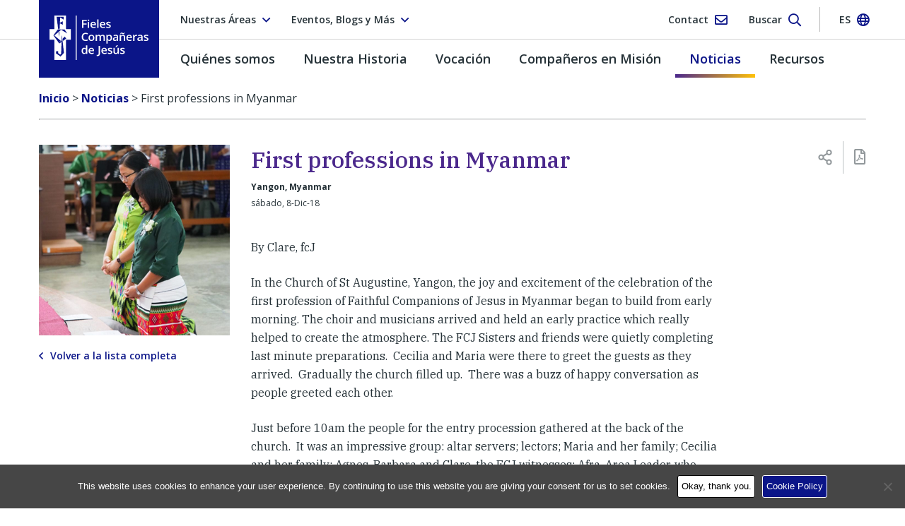

--- FILE ---
content_type: text/html; charset=UTF-8
request_url: https://www.fcjsisters.org/es/noticias/first-professions-in-myanmar/
body_size: 41153
content:
<!doctype html>
<html lang="es-ES">
  <head>
  <!-- Google tag (gtag.js) -->
  <script async src="https://www.googletagmanager.com/gtag/js?id=G-WXW7NHHHQR"></script>
  <script> window.dataLayer = window.dataLayer || [];
    function gtag() {dataLayer.push(arguments);}
    gtag('js', new Date());
    gtag('config', 'G-WXW7NHHHQR');
  </script>

  <meta charset="utf-8">
<script type="text/javascript">
/* <![CDATA[ */
var gform;gform||(document.addEventListener("gform_main_scripts_loaded",function(){gform.scriptsLoaded=!0}),document.addEventListener("gform/theme/scripts_loaded",function(){gform.themeScriptsLoaded=!0}),window.addEventListener("DOMContentLoaded",function(){gform.domLoaded=!0}),gform={domLoaded:!1,scriptsLoaded:!1,themeScriptsLoaded:!1,isFormEditor:()=>"function"==typeof InitializeEditor,callIfLoaded:function(o){return!(!gform.domLoaded||!gform.scriptsLoaded||!gform.themeScriptsLoaded&&!gform.isFormEditor()||(gform.isFormEditor()&&console.warn("The use of gform.initializeOnLoaded() is deprecated in the form editor context and will be removed in Gravity Forms 3.1."),o(),0))},initializeOnLoaded:function(o){gform.callIfLoaded(o)||(document.addEventListener("gform_main_scripts_loaded",()=>{gform.scriptsLoaded=!0,gform.callIfLoaded(o)}),document.addEventListener("gform/theme/scripts_loaded",()=>{gform.themeScriptsLoaded=!0,gform.callIfLoaded(o)}),window.addEventListener("DOMContentLoaded",()=>{gform.domLoaded=!0,gform.callIfLoaded(o)}))},hooks:{action:{},filter:{}},addAction:function(o,r,e,t){gform.addHook("action",o,r,e,t)},addFilter:function(o,r,e,t){gform.addHook("filter",o,r,e,t)},doAction:function(o){gform.doHook("action",o,arguments)},applyFilters:function(o){return gform.doHook("filter",o,arguments)},removeAction:function(o,r){gform.removeHook("action",o,r)},removeFilter:function(o,r,e){gform.removeHook("filter",o,r,e)},addHook:function(o,r,e,t,n){null==gform.hooks[o][r]&&(gform.hooks[o][r]=[]);var d=gform.hooks[o][r];null==n&&(n=r+"_"+d.length),gform.hooks[o][r].push({tag:n,callable:e,priority:t=null==t?10:t})},doHook:function(r,o,e){var t;if(e=Array.prototype.slice.call(e,1),null!=gform.hooks[r][o]&&((o=gform.hooks[r][o]).sort(function(o,r){return o.priority-r.priority}),o.forEach(function(o){"function"!=typeof(t=o.callable)&&(t=window[t]),"action"==r?t.apply(null,e):e[0]=t.apply(null,e)})),"filter"==r)return e[0]},removeHook:function(o,r,t,n){var e;null!=gform.hooks[o][r]&&(e=(e=gform.hooks[o][r]).filter(function(o,r,e){return!!(null!=n&&n!=o.tag||null!=t&&t!=o.priority)}),gform.hooks[o][r]=e)}});
/* ]]> */
</script>

  <meta http-equiv="x-ua-compatible" content="ie=edge">
  <meta name="viewport" content="width=device-width, initial-scale=1, shrink-to-fit=no">
  <meta name='robots' content='index, follow, max-image-preview:large, max-snippet:-1, max-video-preview:-1' />
<link rel="alternate" href="https://www.fcjsisters.org/news/first-professions-in-myanmar/" hreflang="en" />
<link rel="alternate" href="https://www.fcjsisters.org/ro/%C5%9Ftiri/first-professions-in-myanmar/" hreflang="ro" />
<link rel="alternate" href="https://www.fcjsisters.org/ind/berita/first-professions-in-myanmar/" hreflang="id" />
<link rel="alternate" href="https://www.fcjsisters.org/fr/informations/first-professions-in-myanmar/" hreflang="fr" />
<link rel="alternate" href="https://www.fcjsisters.org/it/notizie/first-professions-in-myanmar/" hreflang="it" />
<link rel="alternate" href="https://www.fcjsisters.org/es/noticias/first-professions-in-myanmar/" hreflang="es" />
<link rel="alternate" href="https://www.fcjsisters.org/de/neuigkeiten/first-professions-in-myanmar/" hreflang="de" />

	<!-- This site is optimized with the Yoast SEO plugin v26.5 - https://yoast.com/wordpress/plugins/seo/ -->
	<title>First professions in Myanmar - Fieles Compañeras de Jesús</title>
	<link rel="canonical" href="https://www.fcjsisters.org/es/noticias/first-professions-in-myanmar/" />
	<meta property="og:locale" content="es_ES" />
	<meta property="og:locale:alternate" content="en_GB" />
	<meta property="og:locale:alternate" content="ro_RO" />
	<meta property="og:locale:alternate" content="id_ID" />
	<meta property="og:locale:alternate" content="fr_FR" />
	<meta property="og:locale:alternate" content="it_IT" />
	<meta property="og:locale:alternate" content="de_DE" />
	<meta property="og:type" content="article" />
	<meta property="og:title" content="First professions in Myanmar - Fieles Compañeras de Jesús" />
	<meta property="og:description" content="In the Church of St Augustine, Yangon, the joy and excitement of the celebration of the first profession of Faithful Companions of Jesus in Myanmar began to build from early morning. The choir and musicians arrived and held an early practice which really helped to create the atmosphere. The FCJ Sisters and friends were quietly completing last minute preparations.  Cecilia and Maria were there to greet the guests as they arrived.  Gradually the church filled up.  There was a buzz of happy conversation as people greeted each other." />
	<meta property="og:url" content="https://www.fcjsisters.org/es/noticias/first-professions-in-myanmar/" />
	<meta property="og:site_name" content="Fieles Compañeras de Jesús" />
	<meta property="article:publisher" content="https://www.facebook.com/FaithfulCompanionsofJesus/" />
	<meta property="article:modified_time" content="2021-08-17T12:53:09+00:00" />
	<meta property="og:image" content="https://d3bokmeplpq5n0.cloudfront.net/prod/uploads/2018/12/kneeling525.jpg" />
	<meta property="og:image:width" content="700" />
	<meta property="og:image:height" content="525" />
	<meta property="og:image:type" content="image/jpeg" />
	<meta name="twitter:card" content="summary_large_image" />
	<meta name="twitter:site" content="@fcjsisters" />
	<meta name="twitter:label1" content="Est. reading time" />
	<meta name="twitter:data1" content="2 minutes" />
	<script type="application/ld+json" class="yoast-schema-graph">{"@context":"https://schema.org","@graph":[{"@type":"WebPage","@id":"https://www.fcjsisters.org/es/noticias/first-professions-in-myanmar/","url":"https://www.fcjsisters.org/es/noticias/first-professions-in-myanmar/","name":"First professions in Myanmar - Fieles Compañeras de Jesús","isPartOf":{"@id":"https://www.fcjsisters.org/es/#website"},"primaryImageOfPage":{"@id":"https://www.fcjsisters.org/es/noticias/first-professions-in-myanmar/#primaryimage"},"image":{"@id":"https://www.fcjsisters.org/es/noticias/first-professions-in-myanmar/#primaryimage"},"thumbnailUrl":"https://d3bokmeplpq5n0.cloudfront.net/prod/uploads/2018/12/kneeling525.jpg","datePublished":"2018-12-08T10:32:39+00:00","dateModified":"2021-08-17T12:53:09+00:00","breadcrumb":{"@id":"https://www.fcjsisters.org/es/noticias/first-professions-in-myanmar/#breadcrumb"},"inLanguage":"es-ES","potentialAction":[{"@type":"ReadAction","target":["https://www.fcjsisters.org/es/noticias/first-professions-in-myanmar/"]}]},{"@type":"ImageObject","inLanguage":"es-ES","@id":"https://www.fcjsisters.org/es/noticias/first-professions-in-myanmar/#primaryimage","url":"https://d3bokmeplpq5n0.cloudfront.net/prod/uploads/2018/12/kneeling525.jpg","contentUrl":"https://d3bokmeplpq5n0.cloudfront.net/prod/uploads/2018/12/kneeling525.jpg","width":700,"height":525},{"@type":"BreadcrumbList","@id":"https://www.fcjsisters.org/es/noticias/first-professions-in-myanmar/#breadcrumb","itemListElement":[{"@type":"ListItem","position":1,"name":"Inicio","item":"https://www.fcjsisters.org/es/"},{"@type":"ListItem","position":2,"name":"First professions in Myanmar"}]},{"@type":"WebSite","@id":"https://www.fcjsisters.org/es/#website","url":"https://www.fcjsisters.org/es/","name":"Fieles Compañeras de Jesús","description":"Una congregación religiosa católica internacional","potentialAction":[{"@type":"SearchAction","target":{"@type":"EntryPoint","urlTemplate":"https://www.fcjsisters.org/es/?s={search_term_string}"},"query-input":{"@type":"PropertyValueSpecification","valueRequired":true,"valueName":"search_term_string"}}],"inLanguage":"es-ES"}]}</script>
	<!-- / Yoast SEO plugin. -->


<link rel='dns-prefetch' href='//static.addtoany.com' />
<link rel='dns-prefetch' href='//www.fcjsisters.org' />
<link rel='dns-prefetch' href='//ajax.googleapis.com' />
<link rel='dns-prefetch' href='//fonts.googleapis.com' />
<link rel='dns-prefetch' href='//d3bokmeplpq5n0.cloudfront.net' />
<link href='https://fonts.gstatic.com' crossorigin rel='preconnect' />
<link rel="alternate" title="oEmbed (JSON)" type="application/json+oembed" href="https://www.fcjsisters.org/wp-json/oembed/1.0/embed?url=https%3A%2F%2Fwww.fcjsisters.org%2Fes%2Fnoticias%2Ffirst-professions-in-myanmar%2F" />
<link rel="alternate" title="oEmbed (XML)" type="text/xml+oembed" href="https://www.fcjsisters.org/wp-json/oembed/1.0/embed?url=https%3A%2F%2Fwww.fcjsisters.org%2Fes%2Fnoticias%2Ffirst-professions-in-myanmar%2F&#038;format=xml" />
<style id='wp-img-auto-sizes-contain-inline-css' type='text/css'>
img:is([sizes=auto i],[sizes^="auto," i]){contain-intrinsic-size:3000px 1500px}
/*# sourceURL=wp-img-auto-sizes-contain-inline-css */
</style>
<link rel='stylesheet' id='jquery-ui-css' href='//ajax.googleapis.com/ajax/libs/jqueryui/1.8.1/themes/base/jquery-ui.css?ver=6.9' type='text/css' media='all' />
<style id='wp-block-library-inline-css' type='text/css'>
:root{--wp-block-synced-color:#7a00df;--wp-block-synced-color--rgb:122,0,223;--wp-bound-block-color:var(--wp-block-synced-color);--wp-editor-canvas-background:#ddd;--wp-admin-theme-color:#007cba;--wp-admin-theme-color--rgb:0,124,186;--wp-admin-theme-color-darker-10:#006ba1;--wp-admin-theme-color-darker-10--rgb:0,107,160.5;--wp-admin-theme-color-darker-20:#005a87;--wp-admin-theme-color-darker-20--rgb:0,90,135;--wp-admin-border-width-focus:2px}@media (min-resolution:192dpi){:root{--wp-admin-border-width-focus:1.5px}}.wp-element-button{cursor:pointer}:root .has-very-light-gray-background-color{background-color:#eee}:root .has-very-dark-gray-background-color{background-color:#313131}:root .has-very-light-gray-color{color:#eee}:root .has-very-dark-gray-color{color:#313131}:root .has-vivid-green-cyan-to-vivid-cyan-blue-gradient-background{background:linear-gradient(135deg,#00d084,#0693e3)}:root .has-purple-crush-gradient-background{background:linear-gradient(135deg,#34e2e4,#4721fb 50%,#ab1dfe)}:root .has-hazy-dawn-gradient-background{background:linear-gradient(135deg,#faaca8,#dad0ec)}:root .has-subdued-olive-gradient-background{background:linear-gradient(135deg,#fafae1,#67a671)}:root .has-atomic-cream-gradient-background{background:linear-gradient(135deg,#fdd79a,#004a59)}:root .has-nightshade-gradient-background{background:linear-gradient(135deg,#330968,#31cdcf)}:root .has-midnight-gradient-background{background:linear-gradient(135deg,#020381,#2874fc)}:root{--wp--preset--font-size--normal:16px;--wp--preset--font-size--huge:42px}.has-regular-font-size{font-size:1em}.has-larger-font-size{font-size:2.625em}.has-normal-font-size{font-size:var(--wp--preset--font-size--normal)}.has-huge-font-size{font-size:var(--wp--preset--font-size--huge)}.has-text-align-center{text-align:center}.has-text-align-left{text-align:left}.has-text-align-right{text-align:right}.has-fit-text{white-space:nowrap!important}#end-resizable-editor-section{display:none}.aligncenter{clear:both}.items-justified-left{justify-content:flex-start}.items-justified-center{justify-content:center}.items-justified-right{justify-content:flex-end}.items-justified-space-between{justify-content:space-between}.screen-reader-text{border:0;clip-path:inset(50%);height:1px;margin:-1px;overflow:hidden;padding:0;position:absolute;width:1px;word-wrap:normal!important}.screen-reader-text:focus{background-color:#ddd;clip-path:none;color:#444;display:block;font-size:1em;height:auto;left:5px;line-height:normal;padding:15px 23px 14px;text-decoration:none;top:5px;width:auto;z-index:100000}html :where(.has-border-color){border-style:solid}html :where([style*=border-top-color]){border-top-style:solid}html :where([style*=border-right-color]){border-right-style:solid}html :where([style*=border-bottom-color]){border-bottom-style:solid}html :where([style*=border-left-color]){border-left-style:solid}html :where([style*=border-width]){border-style:solid}html :where([style*=border-top-width]){border-top-style:solid}html :where([style*=border-right-width]){border-right-style:solid}html :where([style*=border-bottom-width]){border-bottom-style:solid}html :where([style*=border-left-width]){border-left-style:solid}html :where(img[class*=wp-image-]){height:auto;max-width:100%}:where(figure){margin:0 0 1em}html :where(.is-position-sticky){--wp-admin--admin-bar--position-offset:var(--wp-admin--admin-bar--height,0px)}@media screen and (max-width:600px){html :where(.is-position-sticky){--wp-admin--admin-bar--position-offset:0px}}
/*# sourceURL=/wp-includes/css/dist/block-library/common.min.css */
</style>
<style id='classic-theme-styles-inline-css' type='text/css'>
/*! This file is auto-generated */
.wp-block-button__link{color:#fff;background-color:#32373c;border-radius:9999px;box-shadow:none;text-decoration:none;padding:calc(.667em + 2px) calc(1.333em + 2px);font-size:1.125em}.wp-block-file__button{background:#32373c;color:#fff;text-decoration:none}
/*# sourceURL=/wp-includes/css/classic-themes.min.css */
</style>
<link rel='stylesheet' id='foogallery-core-css' href='https://www.fcjsisters.org/app/plugins/foogallery/extensions/default-templates/shared/css/foogallery.min.css?ver=3.1.1' type='text/css' media='all' />
<link rel='stylesheet' id='cff_carousel_css-css' href='https://www.fcjsisters.org/app/plugins/cff-carousel/css/carousel.css?ver=1.2.2' type='text/css' media='all' />
<link rel='stylesheet' id='cookie-notice-front-css' href='https://www.fcjsisters.org/app/plugins/cookie-notice/css/front.min.css?ver=2.5.11' type='text/css' media='all' />
<link rel='stylesheet' id='foobox-free-min-css' href='https://www.fcjsisters.org/app/plugins/foobox-image-lightbox/free/css/foobox.free.min.css?ver=2.7.35' type='text/css' media='all' />
<link rel='stylesheet' id='cff-css' href='https://www.fcjsisters.org/app/plugins/custom-facebook-feed-pro/assets/css/cff-style.min.css?ver=4.7.3' type='text/css' media='all' />
<link rel='stylesheet' id='sb-font-awesome-css' href='https://www.fcjsisters.org/app/plugins/custom-facebook-feed-pro/assets/css/font-awesome.min.css?ver=6.9' type='text/css' media='all' />
<link rel='stylesheet' id='addtoany-css' href='https://www.fcjsisters.org/app/plugins/add-to-any/addtoany.min.css?ver=1.16' type='text/css' media='all' />
<link rel='stylesheet' id='google-fonts-css' href='https://fonts.googleapis.com/css?family=IBM+Plex+Serif:400,400i,500,500i|Open+Sans:400,600,700&#038;subset=latin-ext' type='text/css' media='all' />
<link rel='stylesheet' id='sage/main.css-css' href='https://www.fcjsisters.org/app/themes/fcj/dist/styles/main_ab8566ae.css' type='text/css' media='all' />
<script type="text/javascript" src="https://www.fcjsisters.org/wp/wp-includes/js/jquery/jquery.min.js?ver=3.7.1" id="jquery-core-js"></script>
<script type="text/javascript" src="https://www.fcjsisters.org/wp/wp-includes/js/jquery/jquery-migrate.min.js?ver=3.4.1" id="jquery-migrate-js"></script>
<script type="text/javascript" id="addtoany-core-js-before">
/* <![CDATA[ */
window.a2a_config=window.a2a_config||{};a2a_config.callbacks=[];a2a_config.overlays=[];a2a_config.templates={};a2a_localize = {
	Share: "Share",
	Save: "Save",
	Subscribe: "Subscribe",
	Email: "Email",
	Bookmark: "Bookmark",
	ShowAll: "Show all",
	ShowLess: "Show less",
	FindServices: "Find service(s)",
	FindAnyServiceToAddTo: "Instantly find any service to add to",
	PoweredBy: "Powered by",
	ShareViaEmail: "Share via email",
	SubscribeViaEmail: "Subscribe via email",
	BookmarkInYourBrowser: "Bookmark in your browser",
	BookmarkInstructions: "Press Ctrl+D or \u2318+D to bookmark this page",
	AddToYourFavorites: "Add to your favorites",
	SendFromWebOrProgram: "Send from any email address or email program",
	EmailProgram: "Email program",
	More: "More&#8230;",
	ThanksForSharing: "Thanks for sharing!",
	ThanksForFollowing: "Thanks for following!"
};


//# sourceURL=addtoany-core-js-before
/* ]]> */
</script>
<script type="text/javascript" defer src="https://static.addtoany.com/menu/page.js" id="addtoany-core-js"></script>
<script type="text/javascript" defer src="https://www.fcjsisters.org/app/plugins/add-to-any/addtoany.min.js?ver=1.1" id="addtoany-jquery-js"></script>
<script type="text/javascript" id="foobox-free-min-js-before">
/* <![CDATA[ */
/* Run FooBox FREE (v2.7.35) */
var FOOBOX = window.FOOBOX = {
	ready: true,
	disableOthers: false,
	o: {wordpress: { enabled: true }, countMessage:'image %index of %total', captions: { dataTitle: ["captionTitle","title"], dataDesc: ["captionDesc","description"] }, rel: '', excludes:'.fbx-link,.nofoobox,.nolightbox,a[href*="pinterest.com/pin/create/button/"]', affiliate : { enabled: false }},
	selectors: [
		".foogallery-container.foogallery-lightbox-foobox", ".foogallery-container.foogallery-lightbox-foobox-free", ".gallery", ".wp-block-gallery", ".wp-caption", ".wp-block-image", "a:has(img[class*=wp-image-])", ".foobox"
	],
	pre: function( $ ){
		// Custom JavaScript (Pre)
		
	},
	post: function( $ ){
		// Custom JavaScript (Post)
		
		// Custom Captions Code
		
	},
	custom: function( $ ){
		// Custom Extra JS
		
	}
};
//# sourceURL=foobox-free-min-js-before
/* ]]> */
</script>
<script type="text/javascript" src="https://www.fcjsisters.org/app/plugins/foobox-image-lightbox/free/js/foobox.free.min.js?ver=2.7.35" id="foobox-free-min-js"></script>
<script type="text/javascript" id="foogallery-core-js-before">
/* <![CDATA[ */
var FooGallery_il8n = {"template":{"image-viewer":{"next":"Siguiente","of":"los"}}};
//# sourceURL=foogallery-core-js-before
/* ]]> */
</script>
<script type="text/javascript" src="https://www.fcjsisters.org/app/plugins/foogallery/extensions/default-templates/shared/js/foogallery.min.js?ver=3.1.1" id="foogallery-core-js"></script>
<script type="text/javascript" src="https://www.fcjsisters.org/app/plugins/foogallery/extensions/default-templates/shared/js/foogallery.ready.min.js?ver=3.1.1" id="foogallery-ready-js"></script>
<link rel="https://api.w.org/" href="https://www.fcjsisters.org/wp-json/" /><link rel="EditURI" type="application/rsd+xml" title="RSD" href="https://www.fcjsisters.org/wp/xmlrpc.php?rsd" />
<link rel='shortlink' href='https://www.fcjsisters.org/?p=6492' />
<!-- Custom Facebook Feed JS vars -->
<script type="text/javascript">
var cffsiteurl = "https://www.fcjsisters.org/app/plugins";
var cffajaxurl = "https://www.fcjsisters.org/wp/wp-admin/admin-ajax.php";


var cfflinkhashtags = "true";
</script>
<!-- Stream WordPress user activity plugin v4.1.1 -->
        <!-- Global site tag (gtag.js) - Google Analytics -->
        <script async src="https://www.googletagmanager.com/gtag/js?id=UA-127784600-1"></script>
        <script>
            window.dataLayer = window.dataLayer || [];

            function gtag() {
                dataLayer.push(arguments);
            }

            gtag('js', new Date());

            gtag('config', 'UA-127784600-1');
        </script>
        <style type="text/css">.recentcomments a{display:inline !important;padding:0 !important;margin:0 !important;}</style><link rel="icon" href="https://d3bokmeplpq5n0.cloudfront.net/prod/uploads/2018/10/cropped-FCJ_Favicon-150x150.png" sizes="32x32" />
<link rel="icon" href="https://d3bokmeplpq5n0.cloudfront.net/prod/uploads/2018/10/cropped-FCJ_Favicon-270x270.png" sizes="192x192" />
<link rel="apple-touch-icon" href="https://d3bokmeplpq5n0.cloudfront.net/prod/uploads/2018/10/cropped-FCJ_Favicon-270x270.png" />
<meta name="msapplication-TileImage" content="https://d3bokmeplpq5n0.cloudfront.net/prod/uploads/2018/10/cropped-FCJ_Favicon-270x270.png" />
</head>
  <body class="wp-singular news-template-default single single-news postid-6492 wp-theme-fcjresources cookies-not-set first-professions-in-myanmar app-data index-data singular-data single-data single-news-data single-news-first-professions-in-myanmar-data">
        <header class="c-navbar">
  <div class="c-navbar__row">
    <div class="c-nav-top  container">
  <ul class="o-list-bare  c-nav-top__left">
    <li class="c-nav-top__left-item">
      <button class="c-btn  c-btn--bare  c-btn--flex  js-btn--nav-top" type="button" data-toggle="collapse" data-target="#area-select" aria-controls="area-select" aria-expanded="false" aria-label="Toggle area select">

        
                                                                                
                  <span class="c-btn__text">Nuestras Áreas</span>
        
        <i class="c-icon  far fa-angle-down"></i>
      </button>
    </li>

    <li class="c-nav-top__left-item  d-none  d-md-block">
      <button class="c-btn  c-btn--bare  c-btn--flex  js-btn--nav-top" type="button" data-toggle="collapse" data-target="#info-select" aria-controls="info-select" aria-expanded="false" aria-label="Toggle info select">
        <span class="c-btn__text">Eventos, Blogs y Más</span>
        <i class="c-icon  far fa-angle-down"></i>
      </button>
    </li>
  </ul>

  <ul class="o-list-bare  c-nav-top__right">
    <li class="c-nav-top__right-item">
      <button class="c-btn  c-btn--bare  c-nav-top__right-btn  c-btn--flex  js-btn--nav-top">
        <a href="https://www.fcjsisters.org/es/contact/" class="c-btn__link">
          <span class="c-btn__text  d-none  d-md-inline">Contact</span>
          <i class="c-icon  far fa-envelope"></i>
        </a>
      </button>
    </li>

    <li class="c-nav-top__right-item">
      <button class="c-btn  c-btn--bare  c-nav-top__right-btn  c-btn--flex  js-btn--nav-top  js-search-dropdown" type="button" data-toggle="collapse" data-target="#search-dropdown" aria-controls="search-dropdown" aria-expanded="false" aria-label="Toggle search form">
        <span class="c-btn__text  d-none  d-md-inline">Buscar</span>
        <i class="c-icon  far fa-search"></i>
      </button>
    </li>

    <li class="c-nav-top__sep"></li>

    <li class="c-nav-top__right-item">

      
        
        
      
        
        
      
        
        
      
        
        
      
        
        
      
        
                  <button class="c-btn  c-btn--bare  c-nav-top__right-btn  c-btn--flex  js-btn--nav-top" type="button" data-toggle="collapse" data-target="#lang-select" aria-controls="lang-select" aria-expanded="false" aria-label="Toggle language select">
            <span class="c-btn__text  c-btn__text--upper  d-none  d-md-inline">es</span>
            <i class="c-icon  far fa-globe"></i>
          </button>
        
      
        
        
      
    </li>
  </ul>

</div>

<div class="c-dropdown-lists">

  <ul id="area-select" class="o-list-bare  c-dropdown  js-dropdown  collapse">

    
      
      <li class="c-dropdown__item ">
        <a href="https://www.fcjsisters.org/es/quienes-somos/donde-estamos/americas/" class="c-dropdown__option">Américas</a>
      </li>

    
      
      <li class="c-dropdown__item ">
        <a href="https://www.fcjsisters.org/es/quienes-somos/donde-estamos/asia/" class="c-dropdown__option">Asia</a>
      </li>

    
      
      <li class="c-dropdown__item ">
        <a href="https://www.fcjsisters.org/es/quienes-somos/donde-estamos/australia/" class="c-dropdown__option">Australia</a>
      </li>

    
      
      <li class="c-dropdown__item ">
        <a href="https://www.fcjsisters.org/es/quienes-somos/donde-estamos/europa/" class="c-dropdown__option">Europa</a>
      </li>

    
  </ul>

  <ul id="info-select" class="o-list-bare  c-dropdown  c-dropdown--info  js-dropdown  collapse">

    
      <li class="c-dropdown__item">
        <a href="https://www.fcjsisters.org/es/quienes-somos/nuestra-mision/events/" class="c-dropdown__option" target="">Eventos</a>
      </li>

    
      <li class="c-dropdown__item">
        <a href="https://www.fcjsisters.org/es/quienes-somos/nuestra-mision/el-cuidado-de-la-casa-comun/" class="c-dropdown__option" target="">Cuidado de la Casa Común</a>
      </li>

    
      <li class="c-dropdown__item">
        <a href="https://fcjsisters.wordpress.com/" class="c-dropdown__option" target="_blank">FCJ Sisters Blog</a>
      </li>

    
      <li class="c-dropdown__item">
        <a href="https://weaving-one-heart.blogspot.com/" class="c-dropdown__option" target="_blank">Weaving One Heart Blog</a>
      </li>

    
  </ul>

  <ul id="lang-select" class="o-list-bare  c-dropdown  c-dropdown--lang  js-dropdown  collapse">

    
      
      <li class="c-dropdown__item ">
        <a href="https://www.fcjsisters.org/news/first-professions-in-myanmar/" class="c-dropdown__option">English</a>
      </li>

    
      
      <li class="c-dropdown__item ">
        <a href="https://www.fcjsisters.org/ro/%C5%9Ftiri/first-professions-in-myanmar/" class="c-dropdown__option">Română</a>
      </li>

    
      
      <li class="c-dropdown__item ">
        <a href="https://www.fcjsisters.org/ind/berita/first-professions-in-myanmar/" class="c-dropdown__option">Indonesian</a>
      </li>

    
      
      <li class="c-dropdown__item ">
        <a href="https://www.fcjsisters.org/fr/informations/first-professions-in-myanmar/" class="c-dropdown__option">Français</a>
      </li>

    
      
      <li class="c-dropdown__item ">
        <a href="https://www.fcjsisters.org/it/notizie/first-professions-in-myanmar/" class="c-dropdown__option">Italiano</a>
      </li>

    
      
      <li class="c-dropdown__item is-active">
        <a href="https://www.fcjsisters.org/es/noticias/first-professions-in-myanmar/" class="c-dropdown__option">Español</a>
      </li>

    
      
      <li class="c-dropdown__item ">
        <a href="https://www.fcjsisters.org/de/neuigkeiten/first-professions-in-myanmar/" class="c-dropdown__option">Deutsch</a>
      </li>

    
  </ul>
</div>
    <div class="c-navbar__brand">
  <div class="container">
        <a href="https://www.fcjsisters.org/es/" rel="home" aria-label="Home link">
      <img src="https://d3bokmeplpq5n0.cloudfront.net/prod/uploads/2018/11/Asset-69.png" class="d-none  d-print-block" alt="Faithful Companions of Jesus">
      <img src="https://d3bokmeplpq5n0.cloudfront.net/prod/uploads/2018/11/FCJ_logo_hor_ESP.svg" class="c-navbar__logo  d-lg-none  d-print-none" alt="Faithful Companions of Jesus">
      <img src="https://d3bokmeplpq5n0.cloudfront.net/prod/uploads/2018/11/Asset-68.svg" class="c-navbar__logo  d-none  d-lg-block  d-print-none" alt="Faithful Companions of Jesus">
      <span class="sr-only">Fieles Compañeras de Jesús</span>
    </a>
  </div>
</div>
    <div class="c-mega-menu-top">

  <div class="c-mob-menu">
    <div class="c-mob-menu__top">
      <div class="container">
        <button class="c-hamburger  c-hamburger--close  c-btn  c-btn--bare  js-hamburger--close" type="button" aria-controls="c-mob-menu" aria-expanded="false" aria-label="Close">
          <i class="c-icon  far fa-times"></i>
          <span class="c-hamburger__label  c-hamburger__label--close">Cerrar</span>
        </button>
      </div>
    </div>

          <ul class="c-mob-menu__list"><li class="c-mob-menu__item  c-mob-menu__item--parent"><a href="https://www.fcjsisters.org/es/quienes-somos/" class="c-mob-menu__link">Quiénes somos</a>
	<ul class="c-mob-menu__sub-list">
    <li class="c-mob-menu__item--parent  c-mob-menu__item--sub-list"><a href="https://www.fcjsisters.org/es/quienes-somos/nuestra-espiritualidad/" class="c-mob-menu__link  c-mob-menu__link--sub-list">Nuestra Espiritualidad</a>
		<ul class="c-mob-menu__sub-list">
        <li class="c-mob-menu__item--sub-list"><a href="https://www.fcjsisters.org/es/quienes-somos/nuestra-espiritualidad/espiritualidad-ignaciana/" class="c-mob-menu__link  c-mob-menu__link--sub-list">Espiritualidad Ignaciana</a></li>
	</ul>
</li>
    <li class="c-mob-menu__item--parent  c-mob-menu__item--sub-list"><a href="https://www.fcjsisters.org/es/quienes-somos/nuestra-mision/" class="c-mob-menu__link  c-mob-menu__link--sub-list">Nuestra Misión</a>
		<ul class="c-mob-menu__sub-list">
        <li class="c-mob-menu__item--sub-list"><a href="https://www.fcjsisters.org/es/quienes-somos/nuestra-mision/ministry-stories/" class="c-mob-menu__link  c-mob-menu__link--sub-list">Historias sobre apostolado</a></li>
        <li class="c-mob-menu__item--sub-list"><a href="https://www.fcjsisters.org/es/quienes-somos/nuestra-mision/instituciones-colegios/" class="c-mob-menu__link  c-mob-menu__link--sub-list">Instituciones y Colegios FCJ</a></li>
        <li class="c-mob-menu__item--sub-list"><a href="https://www.fcjsisters.org/es/quienes-somos/nuestra-mision/events/" class="c-mob-menu__link  c-mob-menu__link--sub-list">Eventos</a></li>
	</ul>
</li>
    <li class="c-mob-menu__item--sub-list"><a href="https://www.fcjsisters.org/es/quienes-somos/#fcj-sisters" class="c-mob-menu__link  c-mob-menu__link--sub-list">Conoce a algunas hermanas</a></li>
</ul>
</li>
<li class="c-mob-menu__item  c-mob-menu__item--parent"><a href="https://www.fcjsisters.org/es/quienes-somos/donde-estamos/" class="c-mob-menu__link">Dónde estamos</a>
	<ul class="c-mob-menu__sub-list">
    <li class="c-mob-menu__item--parent  c-mob-menu__item--sub-list"><a href="https://www.fcjsisters.org/es/quienes-somos/donde-estamos/americas/" class="c-mob-menu__link  c-mob-menu__link--sub-list">Américas</a>
		<ul class="c-mob-menu__sub-list">
        <li class="c-mob-menu__item--sub-list"><a href="https://www.fcjsisters.org/es/quienes-somos/donde-estamos/americas/noticias-americas/" class="c-mob-menu__link  c-mob-menu__link--sub-list">&#8211; Noticias</a></li>
        <li class="c-mob-menu__item--sub-list"><a href="https://www.fcjsisters.org/es/quienes-somos/donde-estamos/americas/americas-eventos/" class="c-mob-menu__link  c-mob-menu__link--sub-list">&#8211; Eventos</a></li>
        <li class="c-mob-menu__item--sub-list"><a href="https://www.fcjsisters.org/es/quienes-somos/donde-estamos/americas/americas-history/" class="c-mob-menu__link  c-mob-menu__link--sub-list">&#8211; Historia</a></li>
	</ul>
</li>
    <li class="c-mob-menu__item--parent  c-mob-menu__item--sub-list"><a href="https://www.fcjsisters.org/es/quienes-somos/donde-estamos/asia/" class="c-mob-menu__link  c-mob-menu__link--sub-list">Asia</a>
		<ul class="c-mob-menu__sub-list">
        <li class="c-mob-menu__item--sub-list"><a href="https://www.fcjsisters.org/es/quienes-somos/donde-estamos/asia/noticias-asia/" class="c-mob-menu__link  c-mob-menu__link--sub-list">&#8211; Noticias</a></li>
        <li class="c-mob-menu__item--sub-list"><a href="https://www.fcjsisters.org/es/quienes-somos/donde-estamos/asia/asia-history/" class="c-mob-menu__link  c-mob-menu__link--sub-list">&#8211; Historia</a></li>
	</ul>
</li>
    <li class="c-mob-menu__item--parent  c-mob-menu__item--sub-list"><a href="https://www.fcjsisters.org/es/quienes-somos/donde-estamos/australia/" class="c-mob-menu__link  c-mob-menu__link--sub-list">Australia</a>
		<ul class="c-mob-menu__sub-list">
        <li class="c-mob-menu__item--sub-list"><a href="https://www.fcjsisters.org/es/quienes-somos/donde-estamos/australia/noticias-australia/" class="c-mob-menu__link  c-mob-menu__link--sub-list">&#8211; Noticias</a></li>
        <li class="c-mob-menu__item--sub-list"><a href="https://www.fcjsisters.org/es/quienes-somos/donde-estamos/australia/australia-history/" class="c-mob-menu__link  c-mob-menu__link--sub-list">&#8211; Historia</a></li>
	</ul>
</li>
    <li class="c-mob-menu__item--parent  c-mob-menu__item--sub-list"><a href="https://www.fcjsisters.org/es/quienes-somos/donde-estamos/europa/" class="c-mob-menu__link  c-mob-menu__link--sub-list">Europa</a>
		<ul class="c-mob-menu__sub-list">
        <li class="c-mob-menu__item--sub-list"><a href="https://www.fcjsisters.org/es/quienes-somos/donde-estamos/europa/noticias-europa/" class="c-mob-menu__link  c-mob-menu__link--sub-list">&#8211; Noticias</a></li>
        <li class="c-mob-menu__item--sub-list"><a href="https://www.fcjsisters.org/es/quienes-somos/donde-estamos/europa/europa-eventos/" class="c-mob-menu__link  c-mob-menu__link--sub-list">&#8211; Eventos</a></li>
        <li class="c-mob-menu__item--sub-list"><a href="https://www.fcjsisters.org/es/quienes-somos/donde-estamos/europa/europe-history/" class="c-mob-menu__link  c-mob-menu__link--sub-list">&#8211; Historia</a></li>
        <li class="c-mob-menu__item--sub-list"><a href="https://www.fcjsisters.org/es/quienes-somos/donde-estamos/europa/young-adults/" class="c-mob-menu__link  c-mob-menu__link--sub-list">&#8211; Jóvenes</a></li>
	</ul>
</li>
</ul>
</li>
<li class="c-mob-menu__item  c-mob-menu__item--parent"><a href="https://www.fcjsisters.org/es/nuestra-historia/" class="c-mob-menu__link">Nuestra Historia</a>
	<ul class="c-mob-menu__sub-list">
    <li class="c-mob-menu__item--parent  c-mob-menu__item--sub-list"><a href="https://www.fcjsisters.org/es/nuestra-historia/marie-madeleine/" class="c-mob-menu__link  c-mob-menu__link--sub-list">Marie Madeleine</a>
		<ul class="c-mob-menu__sub-list">
        <li class="c-mob-menu__item--sub-list"><a href="https://www.fcjsisters.org/es/nuestra-historia/marie-madeleine/vida/" class="c-mob-menu__link  c-mob-menu__link--sub-list">Su Vida</a></li>
        <li class="c-mob-menu__item--sub-list"><a href="https://www.fcjsisters.org/es/nuestra-historia/marie-madeleine/su-causa/" class="c-mob-menu__link  c-mob-menu__link--sub-list">Causa de Beatificación</a></li>
        <li class="c-mob-menu__item--sub-list"><a href="https://www.fcjsisters.org/es/nuestra-historia/marie-madeleine/santuario/" class="c-mob-menu__link  c-mob-menu__link--sub-list">Santuario</a></li>
        <li class="c-mob-menu__item--sub-list"><a href="https://www.fcjsisters.org/es/nuestra-historia/marie-madeleine/pilgrimage/" class="c-mob-menu__link  c-mob-menu__link--sub-list">Peregrinación</a></li>
	</ul>
</li>
    <li class="c-mob-menu__item--sub-list"><a href="https://www.fcjsisters.org/es/nuestra-historia/the-ongoing-story/" class="c-mob-menu__link  c-mob-menu__link--sub-list">La Historia Continúa</a></li>
</ul>
</li>
<li class="c-mob-menu__item  c-mob-menu__item--parent"><a href="https://www.fcjsisters.org/es/vocacion/" class="c-mob-menu__link">Vocación</a>
	<ul class="c-mob-menu__sub-list">
    <li class="c-mob-menu__item--sub-list"><a href="https://www.fcjsisters.org/es/vocacion/#voc-stories-anchor" class="c-mob-menu__link  c-mob-menu__link--sub-list">Historias de vocaciones</a></li>
    <li class="c-mob-menu__item--sub-list"><a href="https://www.fcjsisters.org/es/vocacion/ser-fcj/" class="c-mob-menu__link  c-mob-menu__link--sub-list">Ser Hermana FCJ</a></li>
</ul>
</li>
<li class="c-mob-menu__item  c-mob-menu__item--parent"><a href="https://www.fcjsisters.org/es/companions-in-mission/" class="c-mob-menu__link">Compañeros en Misión</a>
	<ul class="c-mob-menu__sub-list">
    <li class="c-mob-menu__item--sub-list"><a href="https://www.fcjsisters.org/es/companions-in-mission/cim-mission/" class="c-mob-menu__link  c-mob-menu__link--sub-list">Misión</a></li>
    <li class="c-mob-menu__item--sub-list"><a href="https://www.fcjsisters.org/es/companions-in-mission/cim-preparation/" class="c-mob-menu__link  c-mob-menu__link--sub-list">Preparación</a></li>
    <li class="c-mob-menu__item--sub-list"><a href="https://www.fcjsisters.org/es/companions-in-mission/cim-history/" class="c-mob-menu__link  c-mob-menu__link--sub-list">Historia</a></li>
    <li class="c-mob-menu__item--sub-list"><a href="https://www.fcjsisters.org/es/companions-in-mission/cim-blog/" class="c-mob-menu__link  c-mob-menu__link--sub-list">Blog CeM</a></li>
</ul>
</li>
<li class="c-mob-menu__item"><a href="https://www.fcjsisters.org/es/noticias/" class="c-mob-menu__link">Noticias</a></li>
<li class="c-mob-menu__item"><a href="https://www.fcjsisters.org/es/quienes-somos/nuestra-mision/events/" class="c-mob-menu__link">Eventos</a></li>
<li class="c-mob-menu__item"><a href="https://www.fcjsisters.org/es/recursos/" class="c-mob-menu__link">Recursos</a></li>
</ul>
      </div>

  <div class="container">
    <div class="c-mega-menu-top__row">
      <button class="c-hamburger  c-hamburger--border  c-btn  c-btn--bare  js-hamburger" type="button" aria-controls="c-nav-mob" aria-expanded="false" aria-label="Menu">
        <i class="c-icon  fas fa-bars"></i>
        <span class="c-hamburger__label">Menú</span>
      </button>

              <ul class="c-mega-menu-top__list">

          
            
            <li class="c-mega-menu-top__item">
              <a href="https://www.fcjsisters.org/es/quienes-somos/" class="c-mega-menu-top__link  c-mega-menu-top__link--who-we-are has-mega-menu " data-mega-menu-toggle=&quot;1&quot;>Quiénes somos</a>
            </li>

          
            
            <li class="c-mega-menu-top__item">
              <a href="https://www.fcjsisters.org/es/nuestra-historia/" class="c-mega-menu-top__link  c-mega-menu-top__link--our-story has-mega-menu " data-mega-menu-toggle=&quot;2&quot;>Nuestra Historia</a>
            </li>

          
            
            <li class="c-mega-menu-top__item">
              <a href="https://www.fcjsisters.org/es/vocacion/" class="c-mega-menu-top__link  c-mega-menu-top__link--vocation has-mega-menu " data-mega-menu-toggle=&quot;3&quot;>Vocación</a>
            </li>

          
            
            <li class="c-mega-menu-top__item">
              <a href="https://www.fcjsisters.org/es/companions-in-mission/" class="c-mega-menu-top__link  c-mega-menu-top__link--cim has-mega-menu " data-mega-menu-toggle=&quot;4&quot;>Compañeros en Misión</a>
            </li>

          
            
            <li class="c-mega-menu-top__item">
              <a href="https://www.fcjsisters.org/es/noticias/" class="c-mega-menu-top__link  c-mega-menu-top__link--news  is-active" >Noticias</a>
            </li>

          
            
            <li class="c-mega-menu-top__item">
              <a href="https://www.fcjsisters.org/es/recursos/" class="c-mega-menu-top__link  c-mega-menu-top__link--resources  " >Recursos</a>
            </li>

          
        </ul>
          </div>
  </div>

</div>
  </div>

  <div class="c-mega-menu-row" data-mega-menu-row="1" aria-expanded="false" tab-index="0">
      <div class="c-mega-menu-row__cont  container">

        <div class="row">

          <div class="c-mega-menu-row__lists  col-12  col-lg-6">

                                                    
                                
                <ul class="c-mega-menu-row__list">
                  <li class="c-mega-menu-row__item">
                    <a href="https://www.fcjsisters.org/es/quienes-somos/#fcj-sisters" class="c-mega-menu-row__link ">Conoce a algunas hermanas</a>

                                                                                                                                                                                                                                                                                                                                                                                                                                                                                                                                                                                                                                                                                                                                                                                                                                                                                                                                                                                                                                                                                                                                                                                                                                                                                                                                                                                                                                                                                                                                                                                                                                                                                
                  </li>
                </ul>

                                        
                                
                <ul class="c-mega-menu-row__list">
                  <li class="c-mega-menu-row__item">
                    <a href="https://www.fcjsisters.org/es/quienes-somos/nuestra-espiritualidad/" class="c-mega-menu-row__link ">Nuestra Espiritualidad</a>

                                                                                                                                                                                                                      <ul class="c-mega-menu-row__list  c-mega-menu-row__list--child">
                          <li class="c-mega-menu-row__item  c-mega-menu-row__item--child">
                            <a href="https://www.fcjsisters.org/es/quienes-somos/nuestra-espiritualidad/espiritualidad-ignaciana/" class="c-mega-menu-row__link  c-mega-menu-row__link--child ">Espiritualidad Ignaciana</a>
                          </li>
                        </ul>
                                                                                                                                                                                                                                                                                                                                                                                                                                                                                                                                                                                                                                                                                                                                                                                                                                                                                                                                                                                                                                                                                                                                                                                                                                                                                                                                                                                                                                                                                                                              
                  </li>
                </ul>

                                                                  
                                
                <ul class="c-mega-menu-row__list">
                  <li class="c-mega-menu-row__item">
                    <a href="https://www.fcjsisters.org/es/quienes-somos/nuestra-mision/" class="c-mega-menu-row__link ">Nuestra Misión</a>

                                                                                                                                                                                                                                                                                                          <ul class="c-mega-menu-row__list  c-mega-menu-row__list--child">
                          <li class="c-mega-menu-row__item  c-mega-menu-row__item--child">
                            <a href="https://www.fcjsisters.org/es/quienes-somos/nuestra-mision/ministry-stories/" class="c-mega-menu-row__link  c-mega-menu-row__link--child ">Historias sobre apostolado</a>
                          </li>
                        </ul>
                                                                                                              <ul class="c-mega-menu-row__list  c-mega-menu-row__list--child">
                          <li class="c-mega-menu-row__item  c-mega-menu-row__item--child">
                            <a href="https://www.fcjsisters.org/es/quienes-somos/nuestra-mision/instituciones-colegios/" class="c-mega-menu-row__link  c-mega-menu-row__link--child ">Instituciones y Colegios FCJ</a>
                          </li>
                        </ul>
                                                                                                              <ul class="c-mega-menu-row__list  c-mega-menu-row__list--child">
                          <li class="c-mega-menu-row__item  c-mega-menu-row__item--child">
                            <a href="https://www.fcjsisters.org/es/quienes-somos/nuestra-mision/events/" class="c-mega-menu-row__link  c-mega-menu-row__link--child ">Eventos</a>
                          </li>
                        </ul>
                                                                                                                                                                                                                                                                                                                                                                                                                                                                                                                                                                                                                                                                                                                                                                                                                                                                                                                                                                                                                                                                                                                                                                                                                                                                                                                                                      
                  </li>
                </ul>

                                                                                                                      
                                
                <ul class="c-mega-menu-row__list">
                  <li class="c-mega-menu-row__item">
                    <a href="https://www.fcjsisters.org/es/quienes-somos/donde-estamos/" class="c-mega-menu-row__link ">Dónde estamos</a>

                                                                                                                                                                                                                                                                                                                                                                                                                                                                                  <ul class="c-mega-menu-row__list  c-mega-menu-row__list--child">
                          <li class="c-mega-menu-row__item  c-mega-menu-row__item--child">
                            <a href="https://www.fcjsisters.org/es/quienes-somos/donde-estamos/americas/" class="c-mega-menu-row__link  c-mega-menu-row__link--child ">Américas</a>
                          </li>
                        </ul>
                                                                                                              <ul class="c-mega-menu-row__list  c-mega-menu-row__list--child">
                          <li class="c-mega-menu-row__item  c-mega-menu-row__item--child">
                            <a href="https://www.fcjsisters.org/es/quienes-somos/donde-estamos/europa/" class="c-mega-menu-row__link  c-mega-menu-row__link--child ">Europa</a>
                          </li>
                        </ul>
                                                                                                              <ul class="c-mega-menu-row__list  c-mega-menu-row__list--child">
                          <li class="c-mega-menu-row__item  c-mega-menu-row__item--child">
                            <a href="https://www.fcjsisters.org/es/quienes-somos/donde-estamos/asia/" class="c-mega-menu-row__link  c-mega-menu-row__link--child ">Asia</a>
                          </li>
                        </ul>
                                                                                                              <ul class="c-mega-menu-row__list  c-mega-menu-row__list--child">
                          <li class="c-mega-menu-row__item  c-mega-menu-row__item--child">
                            <a href="https://www.fcjsisters.org/es/quienes-somos/donde-estamos/australia/" class="c-mega-menu-row__link  c-mega-menu-row__link--child ">Australia</a>
                          </li>
                        </ul>
                                                                                                                                                                                                                                                                                                                                                                                                                                                                                                                                                                                                                                                                                                                                                                                                                                                                                                                                                                                                                                                                                                                                    
                  </li>
                </ul>

                                                                                                                                                                                                                                                                                                                                                                                                                                                                                                                                                                                                                                                                                                                                                                                                            
          </div>

          <div class="c-mega-menu-row__feat  col-12  col-lg-6">

            
            
              
            
              
                
                
              
            
              
                
                
                  
                  <div class="c-mega-menu-row__feat-item">
                    <a href="https://www.fcjsisters.org/es/quienes-somos/nuestra-espiritualidad/" class="c-mega-menu-row__link  c-mega-menu-row__link--feat ">
                      <figure class="o-aspect-ratio  o-aspect-ratio--bg-color">
  <div class="o-aspect-ratio__fill--primary"></div>
            <img src="[data-uri]" class="o-aspect-ratio__content  lazyload" data-srcset="https://d3bokmeplpq5n0.cloudfront.net/prod/uploads/2018/08/seal_fcj-690x485.gif 690w, https://d3bokmeplpq5n0.cloudfront.net/prod/uploads/2018/08/seal_fcj-170x120.gif 170w, https://d3bokmeplpq5n0.cloudfront.net/prod/uploads/2018/08/seal_fcj-270x190.gif 270w" data-src="https://d3bokmeplpq5n0.cloudfront.net/prod/uploads/2018/08/seal_fcj-690x485.gif" data-sizes="auto" alt="FCJ Seal">
    </figure>
                      <div class="c-mega-menu-row__img-border" style="background-color:#ffc107">
                        <div class="c-mega-menu-row__img-border-inner" style="background-image:linear-gradient(to right, #fc4132, #ffc107)"></div>
                      </div>
                      <span>Nuestra Espiritualidad</span>
                    </a>
                  </div>

                  
                
              
            
              
                
                
              
            
              
                
                
              
            
              
                
                
                  
                  <div class="c-mega-menu-row__feat-item">
                    <a href="https://www.fcjsisters.org/es/quienes-somos/nuestra-mision/ministry-stories/" class="c-mega-menu-row__link  c-mega-menu-row__link--feat ">
                      <figure class="o-aspect-ratio  o-aspect-ratio--bg-color">
  <div class="o-aspect-ratio__fill--primary"></div>
            <img src="[data-uri]" class="o-aspect-ratio__content  lazyload" data-srcset="https://d3bokmeplpq5n0.cloudfront.net/prod/uploads/2018/08/wina-ministry-690x485.jpg 690w, https://d3bokmeplpq5n0.cloudfront.net/prod/uploads/2018/08/wina-ministry-170x120.jpg 170w, https://d3bokmeplpq5n0.cloudfront.net/prod/uploads/2018/08/wina-ministry-270x190.jpg 270w" data-src="https://d3bokmeplpq5n0.cloudfront.net/prod/uploads/2018/08/wina-ministry-690x485.jpg" data-sizes="auto" alt="">
    </figure>
                      <div class="c-mega-menu-row__img-border" style="background-color:#ffc107">
                        <div class="c-mega-menu-row__img-border-inner" style="background-image:linear-gradient(to right, #fc4132, #ffc107)"></div>
                      </div>
                      <span>Historias sobre apostolado</span>
                    </a>
                  </div>

                  
                
              
            
              
                
                
              
            
              
                
                
              
            
              
                
                
              
            
              
                
                
              
            
              
                
                
              
            
              
                
                
              
            
              
                
                
              
            
              
            
              
            
              
            
              
            
              
            
              
            
              
            
              
            
              
            
              
            
              
            
              
            
              
            
              
            
              
            
              
            
              
            
              
            
              
            
              
            
              
            
              
            
              
            
              
            
              
            
          </div>

        </div>
      </div>
    </div>

  
  
    
    <div class="c-mega-menu-row" data-mega-menu-row="2" aria-expanded="false" tab-index="0">
      <div class="c-mega-menu-row__cont  container">

        <div class="row">

          <div class="c-mega-menu-row__lists  col-12  col-lg-6">

                                                                                                                                                                                                                                                                                                                                                                                                      
                                
                <ul class="c-mega-menu-row__list">
                  <li class="c-mega-menu-row__item">
                    <a href="https://www.fcjsisters.org/es/nuestra-historia/marie-madeleine/" class="c-mega-menu-row__link ">Marie Madeleine</a>

                                                                                                                                                                                                                                                                                                                                                                                                                                                                                                                                                                                                                                                                                                                                              <ul class="c-mega-menu-row__list  c-mega-menu-row__list--child">
                          <li class="c-mega-menu-row__item  c-mega-menu-row__item--child">
                            <a href="https://www.fcjsisters.org/es/nuestra-historia/marie-madeleine/vida/" class="c-mega-menu-row__link  c-mega-menu-row__link--child ">Su Vida</a>
                          </li>
                        </ul>
                                                                                                              <ul class="c-mega-menu-row__list  c-mega-menu-row__list--child">
                          <li class="c-mega-menu-row__item  c-mega-menu-row__item--child">
                            <a href="https://www.fcjsisters.org/es/nuestra-historia/marie-madeleine/su-causa/" class="c-mega-menu-row__link  c-mega-menu-row__link--child ">Causa de Beatificación</a>
                          </li>
                        </ul>
                                                                                                              <ul class="c-mega-menu-row__list  c-mega-menu-row__list--child">
                          <li class="c-mega-menu-row__item  c-mega-menu-row__item--child">
                            <a href="https://www.fcjsisters.org/es/nuestra-historia/marie-madeleine/santuario/" class="c-mega-menu-row__link  c-mega-menu-row__link--child ">Santuario</a>
                          </li>
                        </ul>
                                                                                                              <ul class="c-mega-menu-row__list  c-mega-menu-row__list--child">
                          <li class="c-mega-menu-row__item  c-mega-menu-row__item--child">
                            <a href="https://www.fcjsisters.org/es/nuestra-historia/marie-madeleine/pilgrimage/" class="c-mega-menu-row__link  c-mega-menu-row__link--child ">Peregrinación</a>
                          </li>
                        </ul>
                                                                                                                                                                                                                                                                                                                                                                                                                                                                                                                                                                                                                                                                                                                                                                                                                                                                        
                  </li>
                </ul>

                                                                                                                                                
                                
                <ul class="c-mega-menu-row__list">
                  <li class="c-mega-menu-row__item">
                    <a href="https://www.fcjsisters.org/es/nuestra-historia/" class="c-mega-menu-row__link ">La Historia Continúa</a>

                                                                                                                                                                                                                                                                                                                                                                                                                                                                                                                                                                                                                                                                                                                                                                                                                                                                                                                                                                <ul class="c-mega-menu-row__list  c-mega-menu-row__list--child">
                          <li class="c-mega-menu-row__item  c-mega-menu-row__item--child">
                            <a href="https://www.fcjsisters.org/es/nuestra-historia/the-ongoing-story/" class="c-mega-menu-row__link  c-mega-menu-row__link--child ">Línea de tiempo</a>
                          </li>
                        </ul>
                                                                                                              <ul class="c-mega-menu-row__list  c-mega-menu-row__list--child">
                          <li class="c-mega-menu-row__item  c-mega-menu-row__item--child">
                            <a href="https://www.fcjsisters.org/es/nuestra-historia/general-chapter-2019/chapter-calls-2019/" class="c-mega-menu-row__link  c-mega-menu-row__link--child ">Llamadas del Capítulo General 2019</a>
                          </li>
                        </ul>
                                                                                                              <ul class="c-mega-menu-row__list  c-mega-menu-row__list--child">
                          <li class="c-mega-menu-row__item  c-mega-menu-row__item--child">
                            <a href="https://www.fcjsisters.org/es/nuestra-historia/bicentenary/" class="c-mega-menu-row__link  c-mega-menu-row__link--child ">Bicentenario 1820-2020</a>
                          </li>
                        </ul>
                                                                                                                                                                                                                                                                                                                                                                                                                                                                                                                                                                                                                                                                                                
                  </li>
                </ul>

                                                                                                                                                                                                                                                                                                                                                                                                                                                                                                              
          </div>

          <div class="c-mega-menu-row__feat  col-12  col-lg-6">

            
            
              
            
              
            
              
            
              
            
              
            
              
            
              
            
              
            
              
            
              
            
              
            
              
            
              
            
              
            
              
                
                
              
            
              
                
                
                  
                  <div class="c-mega-menu-row__feat-item">
                    <a href="https://www.fcjsisters.org/es/nuestra-historia/marie-madeleine/vida/" class="c-mega-menu-row__link  c-mega-menu-row__link--feat ">
                      <figure class="o-aspect-ratio  o-aspect-ratio--bg-color">
  <div class="o-aspect-ratio__fill--primary"></div>
            <img src="[data-uri]" class="o-aspect-ratio__content  lazyload" data-srcset="https://d3bokmeplpq5n0.cloudfront.net/prod/uploads/2018/07/marie-madeleine-690x485.jpg 690w, https://d3bokmeplpq5n0.cloudfront.net/prod/uploads/2018/07/marie-madeleine-170x120.jpg 170w, https://d3bokmeplpq5n0.cloudfront.net/prod/uploads/2018/07/marie-madeleine-270x190.jpg 270w" data-src="https://d3bokmeplpq5n0.cloudfront.net/prod/uploads/2018/07/marie-madeleine-690x485.jpg" data-sizes="auto" alt="">
    </figure>
                      <div class="c-mega-menu-row__img-border" style="background-color:#009df0">
                        <div class="c-mega-menu-row__img-border-inner" style="background-image:linear-gradient(to right, #009df0, #54c667)"></div>
                      </div>
                      <span>Su Vida</span>
                    </a>
                  </div>

                  
                
              
            
              
                
                
                  
                  <div class="c-mega-menu-row__feat-item">
                    <a href="https://www.fcjsisters.org/es/nuestra-historia/marie-madeleine/su-causa/" class="c-mega-menu-row__link  c-mega-menu-row__link--feat ">
                      <figure class="o-aspect-ratio  o-aspect-ratio--bg-color">
  <div class="o-aspect-ratio__fill--primary"></div>
            <img src="[data-uri]" class="o-aspect-ratio__content  lazyload" data-srcset="https://d3bokmeplpq5n0.cloudfront.net/prod/uploads/2018/07/FCJ-Cross-Banner-690x485.jpg 690w, https://d3bokmeplpq5n0.cloudfront.net/prod/uploads/2018/07/FCJ-Cross-Banner-170x120.jpg 170w, https://d3bokmeplpq5n0.cloudfront.net/prod/uploads/2018/07/FCJ-Cross-Banner-270x190.jpg 270w, https://d3bokmeplpq5n0.cloudfront.net/prod/uploads/2018/07/FCJ-Cross-Banner-256x180.jpg 256w" data-src="https://d3bokmeplpq5n0.cloudfront.net/prod/uploads/2018/07/FCJ-Cross-Banner-690x485.jpg" data-sizes="auto" alt="">
    </figure>
                      <div class="c-mega-menu-row__img-border" style="background-color:#009df0">
                        <div class="c-mega-menu-row__img-border-inner" style="background-image:linear-gradient(to right, #009df0, #54c667)"></div>
                      </div>
                      <span>Causa de Beatificación</span>
                    </a>
                  </div>

                  
                
              
            
              
                
                
              
            
              
                
                
              
            
              
                
                
              
            
              
                
                
              
            
              
                
                
              
            
              
                
                
                  
                  <div class="c-mega-menu-row__feat-item">
                    <a href="https://www.fcjsisters.org/es/nuestra-historia/bicentenary/" class="c-mega-menu-row__link  c-mega-menu-row__link--feat ">
                      <figure class="o-aspect-ratio  o-aspect-ratio--bg-color">
  <div class="o-aspect-ratio__fill--primary"></div>
            <img src="[data-uri]" class="o-aspect-ratio__content  lazyload" data-srcset="https://d3bokmeplpq5n0.cloudfront.net/prod/uploads/2019/09/bicentenary-logo-980-690-690x486.jpg 690w, https://d3bokmeplpq5n0.cloudfront.net/prod/uploads/2019/09/bicentenary-logo-980-690-300x211.jpg 300w, https://d3bokmeplpq5n0.cloudfront.net/prod/uploads/2019/09/bicentenary-logo-980-690-768x541.jpg 768w, https://d3bokmeplpq5n0.cloudfront.net/prod/uploads/2019/09/bicentenary-logo-980-690-170x120.jpg 170w, https://d3bokmeplpq5n0.cloudfront.net/prod/uploads/2019/09/bicentenary-logo-980-690-270x190.jpg 270w, https://d3bokmeplpq5n0.cloudfront.net/prod/uploads/2019/09/bicentenary-logo-980-690-731x515.jpg 731w, https://d3bokmeplpq5n0.cloudfront.net/prod/uploads/2019/09/bicentenary-logo-980-690-510x359.jpg 510w, https://d3bokmeplpq5n0.cloudfront.net/prod/uploads/2019/09/bicentenary-logo-980-690.jpg 980w" data-src="https://d3bokmeplpq5n0.cloudfront.net/prod/uploads/2019/09/bicentenary-logo-980-690-690x486.jpg" data-sizes="auto" alt="">
    </figure>
                      <div class="c-mega-menu-row__img-border" style="background-color:#009df0">
                        <div class="c-mega-menu-row__img-border-inner" style="background-image:linear-gradient(to right, #009df0, #54c667)"></div>
                      </div>
                      <span>Bicentenario 1820-2020</span>
                    </a>
                  </div>

                  
                
              
            
              
            
              
            
              
            
              
            
              
            
              
            
              
            
              
            
              
            
              
            
              
            
              
            
              
            
              
            
              
            
          </div>

        </div>
      </div>
    </div>

  
  
    
    <div class="c-mega-menu-row" data-mega-menu-row="3" aria-expanded="false" tab-index="0">
      <div class="c-mega-menu-row__cont  container">

        <div class="row">

          <div class="c-mega-menu-row__lists  col-12  col-lg-6">

                                                                                                                                                                                                                                                                                                                                                                                                                                                                                                                                                                                                                                                                          
                                
                <ul class="c-mega-menu-row__list">
                  <li class="c-mega-menu-row__item">
                    <a href="https://www.fcjsisters.org/es/vocacion/" class="c-mega-menu-row__link ">Vocación</a>

                                                                                                                                                                                                                                                                                                                                                                                                                                                                                                                                                                                                                                                                                                                                                                                                                                                                                                                                                                                                                                                                                                                                                                                  <ul class="c-mega-menu-row__list  c-mega-menu-row__list--child">
                          <li class="c-mega-menu-row__item  c-mega-menu-row__item--child">
                            <a href="https://www.fcjsisters.org/es/vocacion/#voc-stories-anchor" class="c-mega-menu-row__link  c-mega-menu-row__link--child ">Historias de vocaciones</a>
                          </li>
                        </ul>
                                                                                                              <ul class="c-mega-menu-row__list  c-mega-menu-row__list--child">
                          <li class="c-mega-menu-row__item  c-mega-menu-row__item--child">
                            <a href="https://www.fcjsisters.org/es/vocacion/ser-fcj/" class="c-mega-menu-row__link  c-mega-menu-row__link--child ">Ser Hermana FCJ</a>
                          </li>
                        </ul>
                                                                                                                                                                                                                                                                                                                                                                                                                                                                                                                        
                  </li>
                </ul>

                                                                                                                                                                                                                                                                                                                                                                            
          </div>

          <div class="c-mega-menu-row__feat  col-12  col-lg-6">

            
            
              
            
              
            
              
            
              
            
              
            
              
            
              
            
              
            
              
            
              
            
              
            
              
            
              
            
              
            
              
            
              
            
              
            
              
            
              
            
              
            
              
            
              
            
              
            
              
            
              
                
                
              
            
              
                
                
                  
                  <div class="c-mega-menu-row__feat-item">
                    <a href="https://www.fcjsisters.org/es/vocacion/#voc-stories-anchor" class="c-mega-menu-row__link  c-mega-menu-row__link--feat ">
                      <figure class="o-aspect-ratio  o-aspect-ratio--bg-color">
  <div class="o-aspect-ratio__fill--primary"></div>
            <img src="[data-uri]" class="o-aspect-ratio__content  lazyload" data-srcset="https://d3bokmeplpq5n0.cloudfront.net/prod/uploads/2018/07/Shalom-House-690x485.jpg 690w, https://d3bokmeplpq5n0.cloudfront.net/prod/uploads/2018/07/Shalom-House-170x120.jpg 170w, https://d3bokmeplpq5n0.cloudfront.net/prod/uploads/2018/07/Shalom-House-270x190.jpg 270w, https://d3bokmeplpq5n0.cloudfront.net/prod/uploads/2018/07/Shalom-House-256x180.jpg 256w" data-src="https://d3bokmeplpq5n0.cloudfront.net/prod/uploads/2018/07/Shalom-House-690x485.jpg" data-sizes="auto" alt="">
    </figure>
                      <div class="c-mega-menu-row__img-border" style="background-color:">
                        <div class="c-mega-menu-row__img-border-inner" style="background-image:"></div>
                      </div>
                      <span>Historias de vocaciones</span>
                    </a>
                  </div>

                  
                
              
            
              
                
                
                  
                  <div class="c-mega-menu-row__feat-item">
                    <a href="https://www.fcjsisters.org/es/vocacion/ser-fcj/" class="c-mega-menu-row__link  c-mega-menu-row__link--feat ">
                      <figure class="o-aspect-ratio  o-aspect-ratio--bg-color">
  <div class="o-aspect-ratio__fill--primary"></div>
            <img src="[data-uri]" class="o-aspect-ratio__content  lazyload" data-srcset="https://d3bokmeplpq5n0.cloudfront.net/prod/uploads/2018/07/CIMG2396-690x485.jpg 690w, https://d3bokmeplpq5n0.cloudfront.net/prod/uploads/2018/07/CIMG2396-170x120.jpg 170w, https://d3bokmeplpq5n0.cloudfront.net/prod/uploads/2018/07/CIMG2396-270x190.jpg 270w, https://d3bokmeplpq5n0.cloudfront.net/prod/uploads/2018/07/CIMG2396-256x180.jpg 256w" data-src="https://d3bokmeplpq5n0.cloudfront.net/prod/uploads/2018/07/CIMG2396-690x485.jpg" data-sizes="auto" alt="">
    </figure>
                      <div class="c-mega-menu-row__img-border" style="background-color:#e91e63">
                        <div class="c-mega-menu-row__img-border-inner" style="background-image:linear-gradient(to right, #e91e63, #4b288c, #009df0)"></div>
                      </div>
                      <span>Ser Hermana FCJ</span>
                    </a>
                  </div>

                  
                
              
            
              
            
              
            
              
            
              
            
              
            
              
            
              
            
              
            
              
            
              
            
              
            
          </div>

        </div>
      </div>
    </div>

  
  
    
    <div class="c-mega-menu-row" data-mega-menu-row="4" aria-expanded="false" tab-index="0">
      <div class="c-mega-menu-row__cont  container">

        <div class="row">

          <div class="c-mega-menu-row__lists  col-12  col-lg-6">

                                                                                                                                                                                                                                                                                                                                                                                                                                                                                                                                                                                                                                                                                                                                                                                  
                                
                <ul class="c-mega-menu-row__list">
                  <li class="c-mega-menu-row__item">
                    <a href="https://www.fcjsisters.org/es/companions-in-mission/" class="c-mega-menu-row__link ">Compañeros en Misión</a>

                                                                                                                                                                                                                                                                                                                                                                                                                                                                                                                                                                                                                                                                                                                                                                                                                                                                                                                                                                                                                                                                                                                                                                                                                                                                                                                                                          <ul class="c-mega-menu-row__list  c-mega-menu-row__list--child">
                          <li class="c-mega-menu-row__item  c-mega-menu-row__item--child">
                            <a href="https://www.fcjsisters.org/es/companions-in-mission/cim-mission/" class="c-mega-menu-row__link  c-mega-menu-row__link--child ">Misión</a>
                          </li>
                        </ul>
                                                                                                              <ul class="c-mega-menu-row__list  c-mega-menu-row__list--child">
                          <li class="c-mega-menu-row__item  c-mega-menu-row__item--child">
                            <a href="https://www.fcjsisters.org/es/companions-in-mission/cim-preparation/" class="c-mega-menu-row__link  c-mega-menu-row__link--child ">Preparación</a>
                          </li>
                        </ul>
                                                                                                              <ul class="c-mega-menu-row__list  c-mega-menu-row__list--child">
                          <li class="c-mega-menu-row__item  c-mega-menu-row__item--child">
                            <a href="https://www.fcjsisters.org/es/companions-in-mission/cim-history/" class="c-mega-menu-row__link  c-mega-menu-row__link--child ">Historia</a>
                          </li>
                        </ul>
                                                                                                              <ul class="c-mega-menu-row__list  c-mega-menu-row__list--child">
                          <li class="c-mega-menu-row__item  c-mega-menu-row__item--child">
                            <a href="https://www.fcjsisters.org/es/companions-in-mission/cim-blog/" class="c-mega-menu-row__link  c-mega-menu-row__link--child ">Blog CeM</a>
                          </li>
                        </ul>
                                                                                                                                                                                                                                                            
                  </li>
                </ul>

                                                                                                                                                                                                                                                                    
          </div>

          <div class="c-mega-menu-row__feat  col-12  col-lg-6">

            
            
              
            
              
            
              
            
              
            
              
            
              
            
              
            
              
            
              
            
              
            
              
            
              
            
              
            
              
            
              
            
              
            
              
            
              
            
              
            
              
            
              
            
              
            
              
            
              
            
              
            
              
            
              
            
              
            
              
                
                
              
            
              
                
                
                  
                  <div class="c-mega-menu-row__feat-item">
                    <a href="https://www.fcjsisters.org/es/companions-in-mission/cim-mission/" class="c-mega-menu-row__link  c-mega-menu-row__link--feat ">
                      <figure class="o-aspect-ratio  o-aspect-ratio--bg-color">
  <div class="o-aspect-ratio__fill--primary"></div>
            <img src="[data-uri]" class="o-aspect-ratio__content  lazyload" data-srcset="https://d3bokmeplpq5n0.cloudfront.net/prod/uploads/2022/11/CiM-Logo_498x350_acf_cropped-690x486.jpg 690w, https://d3bokmeplpq5n0.cloudfront.net/prod/uploads/2022/11/CiM-Logo_498x350_acf_cropped-300x211.jpg 300w, https://d3bokmeplpq5n0.cloudfront.net/prod/uploads/2022/11/CiM-Logo_498x350_acf_cropped-170x120.jpg 170w, https://d3bokmeplpq5n0.cloudfront.net/prod/uploads/2022/11/CiM-Logo_498x350_acf_cropped-270x190.jpg 270w, https://d3bokmeplpq5n0.cloudfront.net/prod/uploads/2022/11/CiM-Logo_498x350_acf_cropped.jpg 498w" data-src="https://d3bokmeplpq5n0.cloudfront.net/prod/uploads/2022/11/CiM-Logo_498x350_acf_cropped-690x486.jpg" data-sizes="auto" alt="Companions in Mission Logo">
    </figure>
                      <div class="c-mega-menu-row__img-border" style="background-color:#009df0">
                        <div class="c-mega-menu-row__img-border-inner" style="background-image:linear-gradient(to right, #0b1588, #009df0)"></div>
                      </div>
                      <span>Misión</span>
                    </a>
                  </div>

                  
                
              
            
              
                
                
                  
                  <div class="c-mega-menu-row__feat-item">
                    <a href="https://www.fcjsisters.org/es/companions-in-mission/cim-preparation/" class="c-mega-menu-row__link  c-mega-menu-row__link--feat ">
                      <figure class="o-aspect-ratio  o-aspect-ratio--bg-color">
  <div class="o-aspect-ratio__fill--primary"></div>
            <img src="[data-uri]" class="o-aspect-ratio__content  lazyload" data-srcset="https://d3bokmeplpq5n0.cloudfront.net/prod/uploads/2018/07/CIMS-Indonesia-690x485.jpg 690w, https://d3bokmeplpq5n0.cloudfront.net/prod/uploads/2018/07/CIMS-Indonesia-170x120.jpg 170w, https://d3bokmeplpq5n0.cloudfront.net/prod/uploads/2018/07/CIMS-Indonesia-270x190.jpg 270w, https://d3bokmeplpq5n0.cloudfront.net/prod/uploads/2018/07/CIMS-Indonesia-256x180.jpg 256w" data-src="https://d3bokmeplpq5n0.cloudfront.net/prod/uploads/2018/07/CIMS-Indonesia-690x485.jpg" data-sizes="auto" alt="">
    </figure>
                      <div class="c-mega-menu-row__img-border" style="background-color:#009df0">
                        <div class="c-mega-menu-row__img-border-inner" style="background-image:linear-gradient(to right, #0b1588, #009df0)"></div>
                      </div>
                      <span>Preparación</span>
                    </a>
                  </div>

                  
                
              
            
              
                
                
              
            
              
                
                
              
            
              
            
              
            
              
            
              
            
              
            
          </div>

        </div>
      </div>
    </div>

  
  
    <div id="search-dropdown" class="c-navbar__search  js-search-dropdown  js-dropdown  collapse">
  <div class="c-navbar__search-content">
    <div class="c-navbar__row  c-navbar__row--search">
      <div class="c-navbar__brand  c-navbar__brand--search">
        <div class="container">
                        <a href="https://www.fcjsisters.org/es/" rel="home" aria-label="Home link">
                <img src="https://d3bokmeplpq5n0.cloudfront.net/prod/uploads/2018/11/Asset-69.png" class="d-none  d-print-block" alt="Faithful Companions of Jesus">
                <img src="https://d3bokmeplpq5n0.cloudfront.net/prod/uploads/2018/11/FCJ_logo_hor_ESP.svg" class="c-navbar__logo  d-lg-none  d-print-none" alt="Faithful Companions of Jesus">
                <img src="https://d3bokmeplpq5n0.cloudfront.net/prod/uploads/2018/11/Asset-68.svg" class="c-navbar__logo  d-none  d-lg-block  d-print-none" alt="Faithful Companions of Jesus">
                <span class="sr-only">Fieles Compañeras de Jesús</span>
            </a>
        </div>
      </div>
      <button class="c-navbar__search-close  c-btn  c-btn--bare  c-btn--close  c-btn--blue" type="button" data-toggle="collapse" data-target="#search-dropdown" aria-controls="search-dropdown" aria-expanded="false" aria-label="Close">
        <i class="c-icon  far fa-times"></i>
      </button>
    </div>

    <div class="container">
      <form role="search" method="get" class="c-search" action="https://www.fcjsisters.org/es/">
    <label class="c-search__label" for="navbar-search"><h5 class="mb-0">Buscar en el sitio</h5></label>

    <div class="c-search__input-col">
        <input id="navbar-search" type="search" class="c-search__input  js-search__input"
               value="" name="s" title="Buscar…" placeholder="Buscar…"/>
        <span class="c-search__input-icon"><i class="c-icon  far fa-search"></i></span>
    </div>

    <button type="submit" class="c-btn  c-btn--primary  c-btn--noborder  c-search__submit"
            value="Buscar">Buscar</button>
</form>

<div class="u-text-right-lg">
    <a href="https://www.fcjsisters.org/es/recursos/" class="c-btn  c-btn--bare  c-btn--blue">
        ¿Buscar más en la sección Recursos?
    </a>
</div>

    </div>
  </div>
</div>
</header>

<div class="c-page-fade"></div>

    <main class="o-main" role="document">
              <section class="c-breadcrumbs">
  <div class="container">
    <nav class="c-breadcrumbs__nav" typeof="BreadcrumbList" vocab="https://schema.org/">
            <span property="itemListElement" typeof="ListItem"><a property="item" typeof="WebPage" href="https://www.fcjsisters.org/es/" class="home"><span property="name">Inicio</span></a><meta property="position" content="1"></span> &gt; <span property="itemListElement" typeof="ListItem"><a property="item" typeof="WebPage" href="https://www.fcjsisters.org/es/noticias/" class="news-root post post-news"><span property="name">Noticias</span></a><meta property="position" content="2"></span> &gt; <span property="itemListElement" typeof="ListItem"><span property="name">First professions in Myanmar</span><meta property="position" content="3"></span>
          </nav>

          <hr>
    
  </div>
</section>
                   <article class="container c-article post-6492 news type-news status-publish has-post-thumbnail hentry tag-fcj-life tag-vocacion tag-votos area-asia area-asia-australia country-myanmar city-yangon">
    <div class="row">

        <aside class="col-12  col-lg-3  d-none  d-lg-block">

                            <div class="mb-3">
                    <figure class="o-aspect-ratio  o-aspect-ratio--bg-color">
  <div class="o-aspect-ratio__fill--1by1"></div>
            <img src="[data-uri]" class="o-aspect-ratio__content  lazyload" data-srcset="https://d3bokmeplpq5n0.cloudfront.net/prod/uploads/2018/12/kneeling525-690x690.jpg 690w, https://d3bokmeplpq5n0.cloudfront.net/prod/uploads/2018/12/kneeling525-150x150.jpg 150w, https://d3bokmeplpq5n0.cloudfront.net/prod/uploads/2018/12/kneeling525-270x270.jpg 270w" data-src="https://d3bokmeplpq5n0.cloudfront.net/prod/uploads/2018/12/kneeling525-690x690.jpg" data-sizes="auto" alt="">
    </figure>
                </div>
            
            <button onclick="window.history.back()"
                    class="c-btn  c-btn--bare  c-btn--blue  c-btn--arrow-left">Volver a la lista completa</button>
        </aside>

        <main class="col-12  col-lg-7">

            
            <h1 class="c-article__title">First professions in Myanmar</h1>

            <div class="c-article__meta">
                <p class="c-article__meta-text"><strong><span>Yangon, Myanmar</span>
</strong></p>
                <p class="c-article__meta-text"><time datetime="2018-12-08T10:32:39+00:00">sábado, 8-Dic-18</time>
</p>
            </div>

            <div class="c-article__sharing">
                <ul class="o-list-bare  c-list-sharing">
  <li class="c-list-sharing__item">
    <div class="c-btn  c-btn--bare  c-list-sharing__btn">
      <div class="a2a_kit a2a_kit_size_10 addtoany_list"><a class="a2a_dd addtoany_share_save addtoany_share" href="https://www.addtoany.com/share"><img src="https://d3bokmeplpq5n0.cloudfront.net/prod/uploads/2018/08/share-alt.png" alt="Share"></a></div>    </div>
  </li>

  <li class="c-list-sharing__item">
    <a class="c-btn  c-btn--bare  c-list-sharing__btn"  href="?generatePdf=true" target="_blank" rel="nofollow"/>
    <i class="far fa-file-pdf"></i>
    </a>
  </li>
</ul>
            </div>

                            <div class="c-article__image  d-lg-none">

                    
                                            <figure class="o-aspect-ratio  o-aspect-ratio--bg-color">
                            <div class="o-aspect-ratio__fill--1by1"></div>
                            <img class="o-aspect-ratio__content" srcset="https://d3bokmeplpq5n0.cloudfront.net/prod/uploads/2018/12/kneeling525-690x690.jpg 690w, https://d3bokmeplpq5n0.cloudfront.net/prod/uploads/2018/12/kneeling525-150x150.jpg 150w, https://d3bokmeplpq5n0.cloudfront.net/prod/uploads/2018/12/kneeling525-270x270.jpg 270w" src="https://d3bokmeplpq5n0.cloudfront.net/prod/uploads/2018/12/kneeling525-690x690.jpg"
                                 sizes="(min-width: 576px) 510px, (min-width: 768px) 690px, 100vw" alt="">
                        </figure>
                    
                </div>
            
            <div class="c-article__content  s-editor">
                <!DOCTYPE html PUBLIC "-//W3C//DTD HTML 4.0 Transitional//EN" "http://www.w3.org/TR/REC-html40/loose.dtd">
<?xml encoding="utf-8" ?><html><body><p>By Clare, fcJ</p>
<p>In the Church of St Augustine, Yangon, the joy and excitement of the celebration of the first profession of Faithful Companions of Jesus in Myanmar began to build from early morning. The choir and musicians arrived and held an early practice which really helped to create the atmosphere. The FCJ Sisters and friends were quietly completing last minute preparations.&nbsp; Cecilia and Maria were there to greet the guests as they arrived.&nbsp; Gradually the church filled up.&nbsp; There was a buzz of happy conversation as people greeted each other.</p>
<p>Just before 10am the people for the entry procession gathered at the back of the church.&nbsp; It was an impressive group: altar servers; lectors; Maria and her family; Cecilia and her family; Agnes, Barbara and Clare, the FCJ witnesses; Afra, Area Leader, who would receive the vows and Fr Victor Nyan Myint, Parish Priest, the celebrant. Moments before the Mass was due to begin the priest invited the five Jesuit priests who were present to concelebrate, they quickly donned albs and stoles and took their place in the entry procession.</p>
<p>The Mass flowed throughout to a joyful rhythm. It was wonderful when Maria and Cecilia made their vows. The FCJs stood and sang the Magnificat, the sound of which resounded throughout the church. After Communion a soloist sang whilst Cecilia and Maria went to a side aisle and signed the Vows Register.</p>
<p><img fetchpriority="high" decoding="async" class="size-medium wp-image-6480 alignright lazyload" src="[data-uri]" alt="" width="300" height="225" data-src="https://d3bokmeplpq5n0.cloudfront.net/prod/uploads/2018/12/choir525-300x225.jpg" data-srcset="https://d3bokmeplpq5n0.cloudfront.net/prod/uploads/2018/12/choir525-300x225.jpg 300w, https://d3bokmeplpq5n0.cloudfront.net/prod/uploads/2018/12/choir525-687x515.jpg 687w, https://d3bokmeplpq5n0.cloudfront.net/prod/uploads/2018/12/choir525-510x383.jpg 510w, https://d3bokmeplpq5n0.cloudfront.net/prod/uploads/2018/12/choir525.jpg 700w" data-sizes="auto" data-aspectratio="300/225">In a light hearted gesture Fr Victor transformed the Recessional Procession into a photo session and photos were taken to the rousing tones of Michael Herry&rsquo;s <em>Light a Fire on the Earth</em>.&nbsp; It was a touch of spontaneity that captured the joy-filled spirit of the whole ceremony.</p>
<p>All those present were invited to a delicious lunch in the church hall.&nbsp; Maria said <em>The laughter and happiness that filled the hall said all that needed to be said about the Vows Ceremony</em>. It was a day of joy for everyone.</p>
<style type="text/css">
#foogallery-gallery-6485.fg-justified .fg-item { margin-right: 1px; margin-bottom: 1px; }
#foogallery-gallery-6485.fg-justified .fg-image { height: 150px; }</style>
			<div class="foogallery foogallery-container foogallery-justified foogallery-lightbox-foobox fg-justified fg-ready fg-light fg-border-thin fg-shadow-outline fg-loading-default fg-loaded-fade-in fg-caption-hover fg-hover-fade fg-hover-zoom" id="foogallery-gallery-6485" data-foogallery='{"item":{"showCaptionTitle":true,"showCaptionDescription":true},"lazy":false,"src":"src","srcset":"srcset","template":{"rowHeight":150,"maxRowHeight":300,"margins":1,"align":"center","lastRow":"smart"}}' style="--fg-title-line-clamp: 0; --fg-description-line-clamp: 0;">
	<div class="fg-item fg-type-image fg-loaded"><figure class="fg-item-inner"><a href="https://d3bokmeplpq5n0.cloudfront.net/prod/uploads/2018/12/procession525.jpg" data-attachment-id="6498" data-type="image" class="fg-thumb"><span class="fg-image-wrap"><img decoding="async" src="https://d3bokmeplpq5n0.cloudfront.net/prod/uploads/cache/2018/12/procession525/3670418452.jpg" height="300" width="383" class="skip-lazy fg-image" data-no-lazy="1" loading="eager"></span><span class="fg-image-overlay"></span></a></figure><div class="fg-loader"></div></div><div class="fg-item fg-type-image fg-loaded"><figure class="fg-item-inner"><a href="https://d3bokmeplpq5n0.cloudfront.net/prod/uploads/2018/12/group525.jpg" data-attachment-id="6499" data-type="image" class="fg-thumb"><span class="fg-image-wrap"><img decoding="async" src="https://d3bokmeplpq5n0.cloudfront.net/prod/uploads/cache/2018/12/group525/2919401607.jpg" height="300" width="496" class="skip-lazy fg-image" data-no-lazy="1" loading="eager"></span><span class="fg-image-overlay"></span></a></figure><div class="fg-loader"></div></div><div class="fg-item fg-type-image fg-loaded"><figure class="fg-item-inner"><a href="https://d3bokmeplpq5n0.cloudfront.net/prod/uploads/2018/12/CecMar2-525.jpg" data-attachment-id="6479" data-type="image" class="fg-thumb"><span class="fg-image-wrap"><img decoding="async" src="https://d3bokmeplpq5n0.cloudfront.net/prod/uploads/cache/2018/12/CecMar2-525/250191089.jpg" height="300" width="385" class="skip-lazy fg-image" data-no-lazy="1" loading="eager"></span><span class="fg-image-overlay"></span></a></figure><div class="fg-loader"></div></div><div class="fg-item fg-type-image fg-loaded"><figure class="fg-item-inner"><a href="https://d3bokmeplpq5n0.cloudfront.net/prod/uploads/2018/12/choir525.jpg" data-attachment-id="6480" data-type="image" class="fg-thumb"><span class="fg-image-wrap"><img decoding="async" src="https://d3bokmeplpq5n0.cloudfront.net/prod/uploads/cache/2018/12/choir525/2063947547.jpg" height="300" width="400" class="skip-lazy fg-image" data-no-lazy="1" loading="eager"></span><span class="fg-image-overlay"></span></a></figure><div class="fg-loader"></div></div><div class="fg-item fg-type-image fg-loaded"><figure class="fg-item-inner"><a href="https://d3bokmeplpq5n0.cloudfront.net/prod/uploads/2018/12/kneeling525.jpg" data-attachment-id="6482" data-type="image" class="fg-thumb"><span class="fg-image-wrap"><img decoding="async" src="https://d3bokmeplpq5n0.cloudfront.net/prod/uploads/cache/2018/12/kneeling525/2031624851.jpg" height="300" width="400" class="skip-lazy fg-image" data-no-lazy="1" loading="eager"></span><span class="fg-image-overlay"></span></a></figure><div class="fg-loader"></div></div><div class="fg-item fg-type-image fg-loaded"><figure class="fg-item-inner"><a href="https://d3bokmeplpq5n0.cloudfront.net/prod/uploads/2018/12/vowsCec525.jpg" data-attachment-id="6483" data-type="image" class="fg-thumb"><span class="fg-image-wrap"><img decoding="async" src="https://d3bokmeplpq5n0.cloudfront.net/prod/uploads/cache/2018/12/vowsCec525/685259613.jpg" height="300" width="430" class="skip-lazy fg-image" data-no-lazy="1" loading="eager"></span><span class="fg-image-overlay"></span></a></figure><div class="fg-loader"></div></div><div class="fg-item fg-type-image fg-loaded"><figure class="fg-item-inner"><a href="https://d3bokmeplpq5n0.cloudfront.net/prod/uploads/2018/12/vowsMar525.jpg" data-attachment-id="6497" data-type="image" class="fg-thumb"><span class="fg-image-wrap"><img decoding="async" src="https://d3bokmeplpq5n0.cloudfront.net/prod/uploads/cache/2018/12/vowsMar525/3130783438.jpg" height="300" width="371" class="skip-lazy fg-image" data-no-lazy="1" loading="eager"></span><span class="fg-image-overlay"></span></a></figure><div class="fg-loader"></div></div><div class="fg-item fg-type-image fg-loaded"><figure class="fg-item-inner"><a href="https://d3bokmeplpq5n0.cloudfront.net/prod/uploads/2018/12/badge525.jpg" data-attachment-id="6477" data-type="image" class="fg-thumb"><span class="fg-image-wrap"><img decoding="async" src="https://d3bokmeplpq5n0.cloudfront.net/prod/uploads/cache/2018/12/badge525/387244525.jpg" height="300" width="326" class="skip-lazy fg-image" data-no-lazy="1" loading="eager"></span><span class="fg-image-overlay"></span></a></figure><div class="fg-loader"></div></div><div class="fg-item fg-type-image fg-loaded"><figure class="fg-item-inner"><a href="https://d3bokmeplpq5n0.cloudfront.net/prod/uploads/2018/12/welcome525.jpg" data-attachment-id="6496" data-type="image" class="fg-thumb"><span class="fg-image-wrap"><img decoding="async" src="https://d3bokmeplpq5n0.cloudfront.net/prod/uploads/cache/2018/12/welcome525/2031234639.jpg" height="300" width="283" class="skip-lazy fg-image" data-no-lazy="1" loading="eager"></span><span class="fg-image-overlay"></span></a></figure><div class="fg-loader"></div></div><div class="fg-item fg-type-image fg-loaded"><figure class="fg-item-inner"><a href="https://d3bokmeplpq5n0.cloudfront.net/prod/uploads/2018/12/FCJgroup525.jpg" data-attachment-id="6481" data-type="image" class="fg-thumb"><span class="fg-image-wrap"><img decoding="async" src="https://d3bokmeplpq5n0.cloudfront.net/prod/uploads/cache/2018/12/FCJgroup525/3217370932.jpg" height="300" width="478" class="skip-lazy fg-image" data-no-lazy="1" loading="eager"></span><span class="fg-image-overlay"></span></a></figure><div class="fg-loader"></div></div><div class="fg-item fg-type-image fg-loaded"><figure class="fg-item-inner"><a href="https://d3bokmeplpq5n0.cloudfront.net/prod/uploads/2018/12/cec-mar-525.jpg" data-attachment-id="6478" data-type="image" class="fg-thumb"><span class="fg-image-wrap"><img decoding="async" src="https://d3bokmeplpq5n0.cloudfront.net/prod/uploads/cache/2018/12/cec-mar-525/1936086444.jpg" height="300" width="353" class="skip-lazy fg-image" data-no-lazy="1" loading="eager"></span><span class="fg-image-overlay"></span></a></figure><div class="fg-loader"></div></div></div>

<p>&nbsp;</p>
<script defer src="https://static.cloudflareinsights.com/beacon.min.js/vcd15cbe7772f49c399c6a5babf22c1241717689176015" integrity="sha512-ZpsOmlRQV6y907TI0dKBHq9Md29nnaEIPlkf84rnaERnq6zvWvPUqr2ft8M1aS28oN72PdrCzSjY4U6VaAw1EQ==" data-cf-beacon='{"version":"2024.11.0","token":"905cd4056a9844569055fd7cee3829c7","r":1,"server_timing":{"name":{"cfCacheStatus":true,"cfEdge":true,"cfExtPri":true,"cfL4":true,"cfOrigin":true,"cfSpeedBrain":true},"location_startswith":null}}' crossorigin="anonymous"></script>
</body></html>
                            </div>
        </main>

        <footer class="col-12  col-lg-9  offset-lg-3">

            <div class="c-article__tags">
                <p class="c-article__tags-title">Haga clic para encontrar contenido relacionado...</p>
                <ul class="o-list-bare  c-list-tags">

                    <li class="c-list-tags__item  c-list-tags__item">
                        <a href="https://www.fcjsisters.org/es/?s=&area=Asia"
                           class="c-list-tags__label  c-list-tags__label--primary  c-list-tags__label--link">Asia</a>
                    </li>

                                                                        <li class="c-list-tags__item">
                                <a href="https://www.fcjsisters.org/es/?s=&tag=fcj-life"
                                   class="c-list-tags__label  c-list-tags__label--link">FCJ life</a>
                            </li>
                                                    <li class="c-list-tags__item">
                                <a href="https://www.fcjsisters.org/es/?s=&tag=vocacion"
                                   class="c-list-tags__label  c-list-tags__label--link">vocación</a>
                            </li>
                                                    <li class="c-list-tags__item">
                                <a href="https://www.fcjsisters.org/es/?s=&tag=votos"
                                   class="c-list-tags__label  c-list-tags__label--link">votos</a>
                            </li>
                                            
                </ul>
            </div>

            <button onclick="window.history.back()"
                    class="c-btn  c-btn--bare  c-btn--blue  c-btn--arrow-left  d-lg-none">Volver a la lista completa</button>

        </footer>
    </div>
</article>



    <section class="o-related-posts">
        <div class="container">
            <hr class="c-separator--related-posts">
            <p class="u-font-size-14  u-font-family-secondary"><strong>Historias relacionadas</strong></p>

            <div class="o-carousel  o-carousel--posts  o-carousel--related-posts  js-carousel--related-posts">

                                 <article class="o-carousel__related-post post-28815 news type-news status-publish has-post-thumbnail hentry tag-fcj-life tag-vocacion tag-votos area-asia country-indonesia city-yogyakarta">
  <a href="https://www.fcjsisters.org/es/noticias/tias-first-vows/" class="c-card-link-border-anim">
    <div class="c-card  c-card--post-slide">

              <div class="c-card__image  c-card__border-bottom  c-card__border-bottom--news">
          <figure class="o-aspect-ratio  o-aspect-ratio--bg-color">
  <div class="o-aspect-ratio__fill--primary"></div>
            <img src="[data-uri]" class="o-aspect-ratio__content  lazyload" data-srcset="https://d3bokmeplpq5n0.cloudfront.net/prod/uploads/2025/09/tia-makes-first-vows-270x190.jpg 270w, https://d3bokmeplpq5n0.cloudfront.net/prod/uploads/2025/09/tia-makes-first-vows-170x120.jpg 170w, https://d3bokmeplpq5n0.cloudfront.net/prod/uploads/2025/09/tia-makes-first-vows-690x486.jpg 690w" data-src="https://d3bokmeplpq5n0.cloudfront.net/prod/uploads/2025/09/tia-makes-first-vows-270x190.jpg" data-sizes="auto" alt="">
    </figure>
        </div>
      
      <div class="c-card__body  c-card__body--post-slide">
        <div class="c-card__meta">
          <span>FCJ life</span>
          <span class="c-card__meta-separator">|</span>
          <time datetime="2018-12-08T10:32:39+00:00">sábado, 8-Dic-18</time>
        </div>

        <h3 class="c-card__title-post-slide">Tia’s First Vows</h3>
      </div>

      <div class="c-card__footer  c-card__footer--post-slide">
        <button class="c-btn  c-btn--bare  c-btn--arrow-right">Más</button>
      </div>

    </div>
  </a>
</article>
                                 <article class="o-carousel__related-post post-27703 news type-news status-publish has-post-thumbnail hentry tag-fcj-life tag-religious-life area-asia country-indonesia city-yogyakarta">
  <a href="https://www.fcjsisters.org/es/noticias/ramadan-and-eid-al-fitr-in-yogyakarta/" class="c-card-link-border-anim">
    <div class="c-card  c-card--post-slide">

              <div class="c-card__image  c-card__border-bottom  c-card__border-bottom--news">
          <figure class="o-aspect-ratio  o-aspect-ratio--bg-color">
  <div class="o-aspect-ratio__fill--primary"></div>
            <img src="[data-uri]" class="o-aspect-ratio__content  lazyload" data-srcset="https://d3bokmeplpq5n0.cloudfront.net/prod/uploads/2025/04/baciro-eid-al-fitr-2-270x190.jpg 270w, https://d3bokmeplpq5n0.cloudfront.net/prod/uploads/2025/04/baciro-eid-al-fitr-2-170x120.jpg 170w, https://d3bokmeplpq5n0.cloudfront.net/prod/uploads/2025/04/baciro-eid-al-fitr-2-690x486.jpg 690w" data-src="https://d3bokmeplpq5n0.cloudfront.net/prod/uploads/2025/04/baciro-eid-al-fitr-2-270x190.jpg" data-sizes="auto" alt="Eid Al-Fitr in Yogyakarta">
    </figure>
        </div>
      
      <div class="c-card__body  c-card__body--post-slide">
        <div class="c-card__meta">
          <span>FCJ life</span>
          <span class="c-card__meta-separator">|</span>
          <time datetime="2018-12-08T10:32:39+00:00">sábado, 8-Dic-18</time>
        </div>

        <h3 class="c-card__title-post-slide">Ramadan and Eid Al-Fitr in Yogyakarta</h3>
      </div>

      <div class="c-card__footer  c-card__footer--post-slide">
        <button class="c-btn  c-btn--bare  c-btn--arrow-right">Más</button>
      </div>

    </div>
  </a>
</article>
                                 <article class="o-carousel__related-post post-25506 news type-news status-publish has-post-thumbnail hentry tag-apostolados tag-educacion tag-fcj-life area-asia country-myanmar city-yangon">
  <a href="https://www.fcjsisters.org/es/noticias/fcj-life-in-myanmar/" class="c-card-link-border-anim">
    <div class="c-card  c-card--post-slide">

              <div class="c-card__image  c-card__border-bottom  c-card__border-bottom--news">
          <figure class="o-aspect-ratio  o-aspect-ratio--bg-color">
  <div class="o-aspect-ratio__fill--primary"></div>
            <img src="[data-uri]" class="o-aspect-ratio__content  lazyload" data-srcset="https://d3bokmeplpq5n0.cloudfront.net/prod/uploads/2024/02/preschool-myanmar-christmas-270x190.jpg 270w, https://d3bokmeplpq5n0.cloudfront.net/prod/uploads/2024/02/preschool-myanmar-christmas-170x120.jpg 170w, https://d3bokmeplpq5n0.cloudfront.net/prod/uploads/2024/02/preschool-myanmar-christmas-690x486.jpg 690w" data-src="https://d3bokmeplpq5n0.cloudfront.net/prod/uploads/2024/02/preschool-myanmar-christmas-270x190.jpg" data-sizes="auto" alt="">
    </figure>
        </div>
      
      <div class="c-card__body  c-card__body--post-slide">
        <div class="c-card__meta">
          <span>apostolados</span>
          <span class="c-card__meta-separator">|</span>
          <time datetime="2018-12-08T10:32:39+00:00">sábado, 8-Dic-18</time>
        </div>

        <h3 class="c-card__title-post-slide">FCJ Life in Myanmar</h3>
      </div>

      <div class="c-card__footer  c-card__footer--post-slide">
        <button class="c-btn  c-btn--bare  c-btn--arrow-right">Más</button>
      </div>

    </div>
  </a>
</article>
                                 <article class="o-carousel__related-post post-25052 news type-news status-publish has-post-thumbnail hentry tag-colegios-e-instituciones tag-fcj-life area-asia country-indonesia city-yogyakarta">
  <a href="https://www.fcjsisters.org/es/noticias/sarasvita-is-six-years-old/" class="c-card-link-border-anim">
    <div class="c-card  c-card--post-slide">

              <div class="c-card__image  c-card__border-bottom  c-card__border-bottom--news">
          <figure class="o-aspect-ratio  o-aspect-ratio--bg-color">
  <div class="o-aspect-ratio__fill--primary"></div>
            <img src="[data-uri]" class="o-aspect-ratio__content  lazyload" data-srcset="https://d3bokmeplpq5n0.cloudfront.net/prod/uploads/2023/10/sarasvita-6th-birthday-cake-1-270x190.jpg 270w, https://d3bokmeplpq5n0.cloudfront.net/prod/uploads/2023/10/sarasvita-6th-birthday-cake-1-170x120.jpg 170w, https://d3bokmeplpq5n0.cloudfront.net/prod/uploads/2023/10/sarasvita-6th-birthday-cake-1-690x486.jpg 690w" data-src="https://d3bokmeplpq5n0.cloudfront.net/prod/uploads/2023/10/sarasvita-6th-birthday-cake-1-270x190.jpg" data-sizes="auto" alt="">
    </figure>
        </div>
      
      <div class="c-card__body  c-card__body--post-slide">
        <div class="c-card__meta">
          <span>colegios e instituciones</span>
          <span class="c-card__meta-separator">|</span>
          <time datetime="2018-12-08T10:32:39+00:00">sábado, 8-Dic-18</time>
        </div>

        <h3 class="c-card__title-post-slide">Sarasvita is Six Years Old</h3>
      </div>

      <div class="c-card__footer  c-card__footer--post-slide">
        <button class="c-btn  c-btn--bare  c-btn--arrow-right">Más</button>
      </div>

    </div>
  </a>
</article>
                                
            </div>
        </div>
    </section>

      </main>

        <section class="c-footer-contact">
	<div class="container">
		<div class="o-wrapper">
			<h2 class="c-title">Pedir una oración</h2>
		</div>
	</div>

	<div class="c-footer-contact__gradient-bg">
		<div class="container">
			<div class="row  align-items-center">
				<div class="col-12  col-lg-4  col-xl-3  d-none  d-lg-block">
					<div class="c-footer-contact__picture">
						<figure class="o-aspect-ratio  o-aspect-ratio--bg-color">
  <div class="o-aspect-ratio__fill--1by1"></div>
            <img src="[data-uri]" class="o-aspect-ratio__content  lazyload" data-srcset="https://d3bokmeplpq5n0.cloudfront.net/prod/uploads/2018/09/request-prayer-sisters-690x690.jpg 690w, https://d3bokmeplpq5n0.cloudfront.net/prod/uploads/2018/09/request-prayer-sisters-150x150.jpg 150w, https://d3bokmeplpq5n0.cloudfront.net/prod/uploads/2018/09/request-prayer-sisters.jpg 270w" data-src="https://d3bokmeplpq5n0.cloudfront.net/prod/uploads/2018/09/request-prayer-sisters-690x690.jpg" data-sizes="auto" alt="">
    </figure>
					</div>
				</div>

				<div class="col-12  col-lg-8  col-xl-9">
					<div class="o-wrapper">
						<h3 class="c-footer-contact__title">Contacta con una hermana FCJ para pedir oraciones</h3>
						<p class="c-footer-contact__text  u-font-size-14  u-font-family-secondary">Envía tu dirección de email y una hermana FCJ se pondrá en contacto contigo.</p>
					</div>
					<a href="https://www.fcjsisters.org/es/contact/" class="c-btn  c-btn--primary">Contáctenos</a>
				</div>
			</div>
		</div>
	</div>
</section>
<section class="c-quote-post">
  <div class="c-quote-post__cont  container">

		 
			
			<div class="row  row-print">
				<div class="col-12  col-lg-4  col-xl-3  col-author">
					<div class="c-quote-post__author-frame">
						<div class="c-quote-post__author-picture">
															<figure class="o-aspect-ratio  o-aspect-ratio--bg-color">
  <div class="o-aspect-ratio__fill--1by1"></div>
            <img src="[data-uri]" class="o-aspect-ratio__content  lazyload" data-srcset="https://d3bokmeplpq5n0.cloudfront.net/prod/uploads/2018/07/marie-madeleine-270x270.jpg 270w, https://d3bokmeplpq5n0.cloudfront.net/prod/uploads/2018/07/marie-madeleine-150x150.jpg 150w, https://d3bokmeplpq5n0.cloudfront.net/prod/uploads/2018/07/marie-madeleine-690x690.jpg 690w, https://d3bokmeplpq5n0.cloudfront.net/prod/uploads/2018/07/marie-madeleine-170x170.jpg 170w, https://d3bokmeplpq5n0.cloudfront.net/prod/uploads/2018/07/marie-madeleine.jpg 185w" data-src="https://d3bokmeplpq5n0.cloudfront.net/prod/uploads/2018/07/marie-madeleine-270x270.jpg" data-sizes="auto" alt="">
    </figure>
													</div>
					</div>
				</div>

				<div class="col-12  col-lg-7  col-xl-8  col-quote">
					<figure class="c-footer-quote">
						<blockquote class="c-footer-quote__blockquote">Pidamos a Nuestro Señor que nos dé el Espíritu de la Compañía de Jesús; ya que tenemos sus Constituciones, es la voluntad de Dios que tengamos su espíritu.</blockquote>
													<figcaption class="c-footer-quote__author">Marie Madeleine d’Houët</figcaption>
											</figure>
				</div>
			</div>

				
  </div>
</section>

<section class="c-fb-feed">
  <div class="container">
    <div class="o-carousel--fb-feed">
      <div class="cff-wrapper">	<h3 class="cff-header  cff-outside"  style="color:#ffffff;" >
				<span class="cff-header-text">We are on Facebook</span>
	</h3>
	<div class="cff-wrapper-ctn  cff-wrapper-fixed-height" style="height:700px; "><div id="cff" data-char="400" class="cff cff-theme-default_theme  cff-mob-cols-1 cff-carousel cff-fixed-height cff-thumb-layout cff-timeline-feed cff-doing-gdpr cff-all-reviews cff-nojs  cff-lightbox cff-lb" style="width:100%; " data-fb-text="View on Facebook" data-offset="" data-media-side="left" data-own-token="true" data-grid-pag="cursor" data-restricted="true" data-lb-comments="false" data-pag-num="15" data-nummobile="6" data-mobilenumber="6"  data-cff-interval="7000" data-cff-height="tallest" data-cff-cols="3" data-cff-mobilecols="1" data-cff-arrows="onhover" data-cff-pag="true" data-cff-shortcode="{&quot;feed&quot;: &quot;1&quot;}" data-postid="6492" data-locatornonce="399dfd1d6f" data-cff-theme="default_theme"  data-cff-flags="gdpr"><svg width="24px" height="24px" version="1.1" xmlns="http://www.w3.org/2000/svg" xmlns:xlink="http://www.w3.org/1999/xlink" class="cff-screenreader" role="img" aria-labelledby="metaSVGid metaSVGdesc"><title id="metaSVGid">Comments Box SVG icons</title><desc id="metaSVGdesc">Used for the like, share, comment, and reaction icons</desc><defs><linearGradient id="angryGrad" x1="0" x2="0" y1="0" y2="1"><stop offset="0%" stop-color="#f9ae9e" /><stop offset="70%" stop-color="#ffe7a4" /></linearGradient><linearGradient id="likeGrad"><stop offset="25%" stop-color="rgba(0,0,0,0.05)" /><stop offset="26%" stop-color="rgba(255,255,255,0.7)" /></linearGradient><linearGradient id="likeGradHover"><stop offset="25%" stop-color="#a3caff" /><stop offset="26%" stop-color="#fff" /></linearGradient><linearGradient id="likeGradDark"><stop offset="25%" stop-color="rgba(255,255,255,0.5)" /><stop offset="26%" stop-color="rgba(255,255,255,0.7)" /></linearGradient></defs></svg><div class="cff-posts-wrap"><div class="cff-item cff-link-item cff-box cff-shadow author-marie-madeleine-d-hou-t-foundress-of-the-fcj-sisters- cff-57766155162 cff-new" id="cff_57766155162_1247760207387109" data-page-id="57766155162" data-cff-timestamp="1764945155" data-object-id="1247760207387109" data-cff-from="57766155162" style="z-index: 24;background-color: #FFFFFF; border-radius: 4px; "><div class="cff-text-wrapper"><div class="cff-author">
	<div class="cff-author-text">
					<div class="cff-page-name cff-author-date" >
				<a  href="https://facebook.com/57766155162" target="_blank" rel="nofollow noopener" >
					Marie Madeleine D&#039;Hou&euml;t (Foundress of the FCJ Sisters)				</a>
				<span class="cff-story"> </span>
			</div>
			
<div class="cff-date " >
	 1 week ago </div>			</div>
	<div class="cff-author-img  cff-no-consent" data-avatar="https://scontent-lhr8-2.xx.fbcdn.net/v/t39.30808-1/305808830_460633482766456_165731429430791964_n.jpg?stp=c0.0.1096.1096a_cp0_dst-jpg_s50x50_tt6&#038;_nc_cat=106&#038;ccb=1-7&#038;_nc_sid=f907e8&#038;_nc_ohc=fvNhiGQtuf8Q7kNvwG1_s-n&#038;_nc_oc=AdnsegP4AHLAtIJC3u-puM7wb0_cwL0BF0E32J9ISCedS2DsgDIbCR1IL1x3yF397g8&#038;_nc_zt=24&#038;_nc_ht=scontent-lhr8-2.xx&#038;edm=AKIiGfEEAAAA&#038;_nc_gid=MnU8UDvZj5XCIYOu8oHUEw&#038;_nc_tpa=Q5bMBQG_adCNUT-Zxn5ANAYcw3m9hqUklS_pKd9yyueW0NWrp7BEUAAmeVbEVolu_ueO2BzCTjsi3MBogw&#038;oh=00_AfnsOc_p3jtHUeVxVrYYZG9PQHYaNc36BYbXBbWUUc9_rQ&#038;oe=6944A2AF">
		<a href="https://facebook.com/57766155162" target="_blank" rel="nofollow noopener" >
			<img src="https://www.fcjsisters.org/app/plugins/custom-facebook-feed-pro//assets/img/placeholder.png" class="cff-feed-image" alt="Marie Madeleine D&#039;Hou&euml;t (Foundress of the FCJ Sisters)" width=40 height=40 onerror="this.style.display='none'">
		</a>
	</div>

	
</div>
	<p  class="cff-post-text">
	<span class="cff-text" data-color="">An anticipated feast!<div alt="cff-linebreak-placeholder" aria-hidden="true" class="cff-linebreak" ></div><div alt="cff-linebreak-placeholder" aria-hidden="true" class="cff-linebreak" ></div>This morning I had the pleasure of attending the Feast Day Mass at one of our FCJ Secondary Schools here in Liverpool: Bellerive FCJ. The school Feast Day is the Feast of the Immaculate Conception, and the tradition is that the school celebrates on the nearest Friday to the Feast. So today was the day! It was a beautiful celebration with great participation from the students (there were approximately 500 students in the Mass I attended)....<div alt="cff-linebreak-placeholder" aria-hidden="true" class="cff-linebreak" ></div><div alt="cff-linebreak-placeholder" aria-hidden="true" class="cff-linebreak" ></div> 	</span>
	<span class="cff-expand">... <a href="#" ><span class="cff-more">Ver más</span><span class="cff-less">Ver menos</span></a></span>
</p><div class="cff-shared-link cff-full-size" ><a class="cff-link" href="https://fcjsisters.wordpress.com/2025/12/05/an-anticipated-feast/" target="_blank" rel="nofollow noopener" data-img-src-set="[{&quot;130&quot;:&quot;https:\/\/external-lhr8-1.xx.fbcdn.net\/emg1\/v\/t13\/13230888458070778712?url=https%3A%2F%2Ffcjsisters.wordpress.com%2Fwp-content%2Fuploads%2F2021%2F03%2Fcropped-bicentenary-logo.png%3Fw%3D200&amp;fb_obo=1&amp;utld=wordpress.com&amp;stp=c0.5000x0.5000f_dst-emg0_p130x130_q75_tt6&amp;edm=AKIiGfEEAAAA&amp;_nc_gid=MnU8UDvZj5XCIYOu8oHUEw&amp;_nc_oc=AdmFym3sm6T7gV_kiGsJGwv24LOjcB0VNlgBxw1hFWnoxEK54aIxBC9c3BJRpuj46-U&amp;ccb=13-1&amp;oh=06_Q3-6AeUrrBw1bXa0K7vY6LnJnmThtd3qA-aS66WWVHfliXSE&amp;oe=6940BFD0&amp;_nc_sid=315096&quot;,&quot;720&quot;:&quot;https:\/\/external-lhr8-1.xx.fbcdn.net\/emg1\/v\/t13\/13230888458070778712?url=https%3A%2F%2Ffcjsisters.wordpress.com%2Fwp-content%2Fuploads%2F2021%2F03%2Fcropped-bicentenary-logo.png%3Fw%3D200&amp;fb_obo=1&amp;utld=wordpress.com&amp;edm=AKIiGfEEAAAA&amp;_nc_gid=MnU8UDvZj5XCIYOu8oHUEw&amp;_nc_oc=AdmFym3sm6T7gV_kiGsJGwv24LOjcB0VNlgBxw1hFWnoxEK54aIxBC9c3BJRpuj46-U&amp;ccb=13-1&amp;stp=dst-emg0_fr_q75_tt6&amp;ur=50234c&amp;_nc_sid=64c8fc&amp;oh=06_Q3-6AT15l0-Wqy4bZN9DihPYvOVIIBs7vHdrHDq3EOC3UX2f&amp;oe=6940BFD0&quot;}]" data-full="https://external-lhr8-1.xx.fbcdn.net/emg1/v/t13/13230888458070778712?url=https%3A%2F%2Ffcjsisters.wordpress.com%2Fwp-content%2Fuploads%2F2021%2F03%2Fcropped-bicentenary-logo.png%3Fw%3D200&#038;fb_obo=1&#038;utld=wordpress.com&#038;stp=c0.5000x0.5000f_dst-emg0_p200x200_q75_tt6&#038;edm=AKIiGfEEAAAA&#038;_nc_gid=MnU8UDvZj5XCIYOu8oHUEw&#038;_nc_oc=AdmFym3sm6T7gV_kiGsJGwv24LOjcB0VNlgBxw1hFWnoxEK54aIxBC9c3BJRpuj46-U&#038;ccb=13-1&#038;oh=06_Q3-6AdZjaNDSMKKo690ZfZivgFacfgKJxeyRx0ScU1i18kUy&#038;oe=6940BFD0&#038;_nc_sid=ef6713"><img src="https://www.fcjsisters.org/app/plugins/custom-facebook-feed-pro/assets/img/placeholder.png" class="cff-feed-image" data-orig-source="https://external-lhr8-1.xx.fbcdn.net/emg1/v/t13/13230888458070778712?url=https%3A%2F%2Ffcjsisters.wordpress.com%2Fwp-content%2Fuploads%2F2021%2F03%2Fcropped-bicentenary-logo.png%3Fw%3D200&fb_obo=1&utld=wordpress.com&stp=c0.5000x0.5000f_dst-emg0_p200x200_q75_tt6&edm=AKIiGfEEAAAA&_nc_gid=MnU8UDvZj5XCIYOu8oHUEw&_nc_oc=AdmFym3sm6T7gV_kiGsJGwv24LOjcB0VNlgBxw1hFWnoxEK54aIxBC9c3BJRpuj46-U&ccb=13-1&oh=06_Q3-6AdZjaNDSMKKo690ZfZivgFacfgKJxeyRx0ScU1i18kUy&oe=6940BFD0&_nc_sid=ef6713" alt="Link thumbnail" /></a><div class="cff-text-link "><p class="cff-link-title" ><a href="https://fcjsisters.wordpress.com/2025/12/05/an-anticipated-feast/" target="_blank" rel="nofollow noopener noreferrer" >An anticipated feast!</a></p><p class="cff-link-caption" style="font-size:12px;">fcjsisters.wordpress.com</p><span class="cff-post-desc" >This morning I had the pleasure of attending the Feast Day Mass at one of our FCJ Secondary Schools here in Liverpool: Bellerive FCJ. The school Feast Day is the Feast of the Immaculate Conception,… </span></div></div></div>
<div class="cff-meta-wrap">
	<div class="cff-post-links">
			<a class="cff-viewpost-facebook" href="https://www.facebook.com/57766155162_1247760207387109" title="View on Facebook" target="_blank" rel="nofollow noopener" >
			View on Facebook		</a>
				<div class="cff-share-container">
							<span class="cff-dot" >&middot;</span>
								<a
				class="cff-share-link"
				href="https://www.facebook.com/sharer/sharer.php?u=https%3A%2F%2Fwww.facebook.com%2F57766155162_1247760207387109"
				title="Share"
				>
					Share				</a>
				<div class="cff-share-tooltip">
																<a href="https://www.facebook.com/sharer/sharer.php?u=https%3A%2F%2Fwww.facebook.com%2F57766155162_1247760207387109" target="_blank" rel="nofollow noopener" class="cff-facebook-icon">
							<svg  aria-hidden="true" focusable="false" data-prefix="fab" data-icon="facebook-square" role="img" xmlns="http://www.w3.org/2000/svg" viewBox="0 0 448 512" class="svg-inline--fa fa-facebook-square fa-w-14 "><path fill="currentColor" d="M400 32H48A48 48 0 0 0 0 80v352a48 48 0 0 0 48 48h137.25V327.69h-63V256h63v-54.64c0-62.15 37-96.48 93.67-96.48 27.14 0 55.52 4.84 55.52 4.84v61h-31.27c-30.81 0-40.42 19.12-40.42 38.73V256h68.78l-11 71.69h-57.78V480H400a48 48 0 0 0 48-48V80a48 48 0 0 0-48-48z"></path></svg>							<span class="cff-screenreader">Compartir en Facebook</span>
						</a>
											<a href="https://twitter.com/intent/tweet?text=https%3A%2F%2Fwww.facebook.com%2F57766155162_1247760207387109" target="_blank" rel="nofollow noopener" class="cff-twitter-icon">
							<svg  class="svg-inline--fa fa-twitter fa-w-16 " aria-hidden="true" aria-label="twitter logo" data-fa-processed="" data-prefix="fab" data-icon="twitter" role="img" xmlns="http://www.w3.org/2000/svg" viewBox="0 0 512 512"><path fill="currentColor" d="M459.37 151.716c.325 4.548.325 9.097.325 13.645 0 138.72-105.583 298.558-298.558 298.558-59.452 0-114.68-17.219-161.137-47.106 8.447.974 16.568 1.299 25.34 1.299 49.055 0 94.213-16.568 130.274-44.832-46.132-.975-84.792-31.188-98.112-72.772 6.498.974 12.995 1.624 19.818 1.624 9.421 0 18.843-1.3 27.614-3.573-48.081-9.747-84.143-51.98-84.143-102.985v-1.299c13.969 7.797 30.214 12.67 47.431 13.319-28.264-18.843-46.781-51.005-46.781-87.391 0-19.492 5.197-37.36 14.294-52.954 51.655 63.675 129.3 105.258 216.365 109.807-1.624-7.797-2.599-15.918-2.599-24.04 0-57.828 46.782-104.934 104.934-104.934 30.213 0 57.502 12.67 76.67 33.137 23.715-4.548 46.456-13.32 66.599-25.34-7.798 24.366-24.366 44.833-46.132 57.827 21.117-2.273 41.584-8.122 60.426-16.243-14.292 20.791-32.161 39.308-52.628 54.253z"></path></svg>							<span class="cff-screenreader">Compartir en Twitter</span>
						</a>
											<a href="https://www.linkedin.com/shareArticle?mini=true&#038;url=https%3A%2F%2Fwww.facebook.com%2F57766155162_1247760207387109&#038;title=%09An%20anticipated%20feast%21This%20morning%20I%20had%20the%20pleasure%20of%20attending%20the%20Feast%20Day%20Mass%20at%20one%20of%20our%20FCJ%20Secondary%20Schools%20here%20in%20Liverpool%3A%20Bellerive%20FCJ.%20The%20school%20Feast%20Day%20is%20the%20Feast%20of%20the%20Immaculate%20Conception%2C%20and%20the%20tradition%20is%20that%20the%20school%20celebrates%20on%20the%20nearest%20Friday%20to%20the%20Feast.%20So%20today%20was%20the%20day%21%20It%20was%20a%20beautiful%20celebration%20with%20great%20participation%20from%20the%20students%20%28there%20were%20approximately%20500%20students%20in%20the%20Mass%20I%20attended%29....%20%09%09" target="_blank" rel="nofollow noopener" class="cff-linkedin-icon">
							<svg  aria-hidden="true" focusable="false" data-prefix="fab" data-icon="linkedin-in" role="img" xmlns="http://www.w3.org/2000/svg" viewBox="0 0 448 512" class="svg-inline--fa fa-linkedin-in fa-w-14 "><path fill="currentColor" d="M100.28 448H7.4V148.9h92.88zM53.79 108.1C24.09 108.1 0 83.5 0 53.8a53.79 53.79 0 0 1 107.58 0c0 29.7-24.1 54.3-53.79 54.3zM447.9 448h-92.68V302.4c0-34.7-.7-79.2-48.29-79.2-48.29 0-55.69 37.7-55.69 76.7V448h-92.78V148.9h89.08v40.8h1.3c12.4-23.5 42.69-48.3 87.88-48.3 94 0 111.28 61.9 111.28 142.3V448z"></path></svg>							<span class="cff-screenreader">Compartir en LinkedIn</span>
						</a>
											<a href="/cdn-cgi/l/email-protection#[base64]" target="_blank" rel="nofollow noopener" class="cff-email-icon">
							<svg  aria-hidden="true" focusable="false" data-prefix="fas" data-icon="envelope" role="img" xmlns="http://www.w3.org/2000/svg" viewBox="0 0 512 512" class="svg-inline--fa fa-envelope fa-w-16 "><path fill="currentColor" d="M502.3 190.8c3.9-3.1 9.7-.2 9.7 4.7V400c0 26.5-21.5 48-48 48H48c-26.5 0-48-21.5-48-48V195.6c0-5 5.7-7.8 9.7-4.7 22.4 17.4 52.1 39.5 154.1 113.6 21.1 15.4 56.7 47.8 92.2 47.6 35.7.3 72-32.8 92.3-47.6 102-74.1 131.6-96.3 154-113.7zM256 320c23.2.4 56.6-29.2 73.4-41.4 132.7-96.3 142.8-104.7 173.4-128.7 5.8-4.5 9.2-11.5 9.2-18.9v-19c0-26.5-21.5-48-48-48H48C21.5 64 0 85.5 0 112v19c0 7.4 3.4 14.3 9.2 18.9 30.6 23.9 40.7 32.4 173.4 128.7 16.8 12.2 50.2 41.8 73.4 41.4z"></path></svg>							<span class="cff-screenreader">Compartir por correo electrónico</span>
						</a>
									<svg  aria-hidden="true" focusable="false" data-prefix="fas" data-icon="play" role="img" xmlns="http://www.w3.org/2000/svg" viewBox="0 0 448 512" class="svg-inline--fa fa-play fa-w-14 "><path fill="currentColor" d="M424.4 214.7L72.4 6.6C43.8-10.3 0 6.1 0 47.9V464c0 37.5 40.7 60.1 72.4 41.3l352-208c31.4-18.5 31.5-64.1 0-82.6z"></path></svg>				</div>
					</div>
	</div>
	<div class="cff-view-comments-wrap">
	<a href="javaScript:void(0);" class="cff-view-comments " id="57766155162_1247760207387109">
		<span class="cff-screenreader">Ver comentarios</span>
		<ul class="cff-meta cff-light">
			<li class="cff-likes">
												<span class="cff-likes cff-reaction-one cff-icon">
									<span class="cff-screenreader">likes</span>
								<svg width="24px" height="24px" role="img" aria-hidden="true" aria-label="Like" xmlns="http://www.w3.org/2000/svg" viewBox="0 0 512 512"><path d="M496.656 285.683C506.583 272.809 512 256 512 235.468c-.001-37.674-32.073-72.571-72.727-72.571h-70.15c8.72-17.368 20.695-38.911 20.695-69.817C389.819 34.672 366.518 0 306.91 0c-29.995 0-41.126 37.918-46.829 67.228-3.407 17.511-6.626 34.052-16.525 43.951C219.986 134.75 184 192 162.382 203.625c-2.189.922-4.986 1.648-8.032 2.223C148.577 197.484 138.931 192 128 192H32c-17.673 0-32 14.327-32 32v256c0 17.673 14.327 32 32 32h96c17.673 0 32-14.327 32-32v-8.74c32.495 0 100.687 40.747 177.455 40.726 5.505.003 37.65.03 41.013 0 59.282.014 92.255-35.887 90.335-89.793 15.127-17.727 22.539-43.337 18.225-67.105 12.456-19.526 15.126-47.07 9.628-69.405zM32 480V224h96v256H32zm424.017-203.648C472 288 472 336 450.41 347.017c13.522 22.76 1.352 53.216-15.015 61.996 8.293 52.54-18.961 70.606-57.212 70.974-3.312.03-37.247 0-40.727 0-72.929 0-134.742-40.727-177.455-40.727V235.625c37.708 0 72.305-67.939 106.183-101.818 30.545-30.545 20.363-81.454 40.727-101.817 50.909 0 50.909 35.517 50.909 61.091 0 42.189-30.545 61.09-30.545 101.817h111.999c22.73 0 40.627 20.364 40.727 40.727.099 20.363-8.001 36.375-23.984 40.727zM104 432c0 13.255-10.745 24-24 24s-24-10.745-24-24 10.745-24 24-24 24 10.745 24 24z"></path></svg><svg width="24px" height="24px" class="cff-svg-bg" role="img" aria-hidden="true" aria-label="background" xmlns="http://www.w3.org/2000/svg" viewBox="0 0 512 512"><path d="M104 224H24c-13.255 0-24 10.745-24 24v240c0 13.255 10.745 24 24 24h80c13.255 0 24-10.745 24-24V248c0-13.255-10.745-24-24-24zM64 472c-13.255 0-24-10.745-24-24s10.745-24 24-24 24 10.745 24 24-10.745 24-24 24zM384 81.452c0 42.416-25.97 66.208-33.277 94.548h101.723c33.397 0 59.397 27.746 59.553 58.098.084 17.938-7.546 37.249-19.439 49.197l-.11.11c9.836 23.337 8.237 56.037-9.308 79.469 8.681 25.895-.069 57.704-16.382 74.757 4.298 17.598 2.244 32.575-6.148 44.632C440.202 511.587 389.616 512 346.839 512l-2.845-.001c-48.287-.017-87.806-17.598-119.56-31.725-15.957-7.099-36.821-15.887-52.651-16.178-6.54-.12-11.783-5.457-11.783-11.998v-213.77c0-3.2 1.282-6.271 3.558-8.521 39.614-39.144 56.648-80.587 89.117-113.111 14.804-14.832 20.188-37.236 25.393-58.902C282.515 39.293 291.817 0 312 0c24 0 72 8 72 81.452z"></path></svg>								</span>
															<span class="cff-love cff-reaction-one cff-icon">
									<span class="cff-screenreader">love</span>
								<svg role="img" aria-hidden="true" xmlns="http://www.w3.org/2000/svg" viewBox="0 0 512 512"><path d="M462.3 62.7c-54.5-46.4-136-38.7-186.6 13.5L256 96.6l-19.7-20.3C195.5 34.1 113.2 8.7 49.7 62.7c-62.8 53.6-66.1 149.8-9.9 207.8l193.5 199.8c6.2 6.4 14.4 9.7 22.6 9.7 8.2 0 16.4-3.2 22.6-9.7L472 270.5c56.4-58 53.1-154.2-9.7-207.8zm-13.1 185.6L256.4 448.1 62.8 248.3c-38.4-39.6-46.4-115.1 7.7-161.2 54.8-46.8 119.2-12.9 142.8 11.5l42.7 44.1 42.7-44.1c23.2-24 88.2-58 142.8-11.5 54 46 46.1 121.5 7.7 161.2z"></path></svg><span class="cff-svg-bg-dark"><svg class="cff-svg-bg" role="img" aria-hidden="true" xmlns="http://www.w3.org/2000/svg" viewBox="0 0 512 512"><path d="M462.3 62.6C407.5 15.9 326 24.3 275.7 76.2L256 96.5l-19.7-20.3C186.1 24.3 104.5 15.9 49.7 62.6c-62.8 53.6-66.1 149.8-9.9 207.9l193.5 199.8c12.5 12.9 32.8 12.9 45.3 0l193.5-199.8c56.3-58.1 53-154.3-9.8-207.9z"></path></svg></span>								</span>
											<span class="cff-count">11</span>
			</li>

					<li class="cff-shares">
			<span class="cff-icon cff-share">
				<span class="cff-screenreader">Compartido:</span>
					<svg width="24px" height="24px" role="img" aria-hidden="true" aria-label="Share" xmlns="http://www.w3.org/2000/svg" viewBox="0 0 576 512"><path d="M564.907 196.35L388.91 12.366C364.216-13.45 320 3.746 320 40.016v88.154C154.548 130.155 0 160.103 0 331.19c0 94.98 55.84 150.231 89.13 174.571 24.233 17.722 58.021-4.992 49.68-34.51C100.937 336.887 165.575 321.972 320 320.16V408c0 36.239 44.19 53.494 68.91 27.65l175.998-184c14.79-15.47 14.79-39.83-.001-55.3zm-23.127 33.18l-176 184c-4.933 5.16-13.78 1.73-13.78-5.53V288c-171.396 0-295.313 9.707-243.98 191.7C72 453.36 32 405.59 32 331.19 32 171.18 194.886 160 352 160V40c0-7.262 8.851-10.69 13.78-5.53l176 184a7.978 7.978 0 0 1 0 11.06z"></path></svg><svg width="24px" height="24px" class="cff-svg-bg" role="img" aria-hidden="true" aria-label="background" xmlns="http://www.w3.org/2000/svg" viewBox="0 0 512 512"><path d="M503.691 189.836L327.687 37.851C312.281 24.546 288 35.347 288 56.015v80.053C127.371 137.907 0 170.1 0 322.326c0 61.441 39.581 122.309 83.333 154.132 13.653 9.931 33.111-2.533 28.077-18.631C66.066 312.814 132.917 274.316 288 272.085V360c0 20.7 24.3 31.453 39.687 18.164l176.004-152c11.071-9.562 11.086-26.753 0-36.328z"></path></svg>				</span>
			<span class="cff-count">1</span>
		</li>
				<li class="cff-comments">
			<span class="cff-icon cff-comment">
				<span class="cff-screenreader">Comentarios:</span>
					<svg width="24px" height="24px" role="img" aria-hidden="true" aria-label="Comment" xmlns="http://www.w3.org/2000/svg" viewBox="0 0 512 512"><path d="M448 0H64C28.7 0 0 28.7 0 64v288c0 35.3 28.7 64 64 64h96v84c0 7.1 5.8 12 12 12 2.4 0 4.9-.7 7.1-2.4L304 416h144c35.3 0 64-28.7 64-64V64c0-35.3-28.7-64-64-64zm32 352c0 17.6-14.4 32-32 32H293.3l-8.5 6.4L192 460v-76H64c-17.6 0-32-14.4-32-32V64c0-17.6 14.4-32 32-32h384c17.6 0 32 14.4 32 32v288z"></path></svg><svg width="24px" height="24px" class="cff-svg-bg" role="img" aria-hidden="true" aria-label="background" xmlns="http://www.w3.org/2000/svg" viewBox="0 0 512 512"><path d="M448 0H64C28.7 0 0 28.7 0 64v288c0 35.3 28.7 64 64 64h96v84c0 9.8 11.2 15.5 19.1 9.7L304 416h144c35.3 0 64-28.7 64-64V64c0-35.3-28.7-64-64-64z"></path></svg>				</span>
			<span class="cff-count">1</span>
		</li>
				</ul>
	</a>
</div>


</div>
<div class="cff-comments-box cff-light cff-no-comments cff-shared-story" data-cff-like-text="like this" data-cff-likes-text="likes this"  data-cff-reacted-text="reacted to this" data-cff-and-text="and" data-cff-other-text="other" data-cff-others-text="others" data-cff-reply-text="Reply" data-cff-replies-text="Replies" data-num="4" data-cff-meta-link-color="#" data-cff-hide-avatars="" data-cff-expand-comments="" data-cff-post-tags="on"><p class="cff-comment-likes cff-likes" ></p><p class="cff-comments cff-comment-on-facebook" ><span>1 Comentarios</span><a href="https://www.facebook.com/57766155162_1247760207387109" target="_blank" rel="nofollow noopener" ><span class="cff-icon"><svg width="24px" height="24px" role="img" aria-hidden="true" aria-label="Comment" xmlns="http://www.w3.org/2000/svg" viewBox="0 0 512 512"><path d="M448 0H64C28.7 0 0 28.7 0 64v288c0 35.3 28.7 64 64 64h96v84c0 7.1 5.8 12 12 12 2.4 0 4.9-.7 7.1-2.4L304 416h144c35.3 0 64-28.7 64-64V64c0-35.3-28.7-64-64-64zm32 352c0 17.6-14.4 32-32 32H293.3l-8.5 6.4L192 460v-76H64c-17.6 0-32-14.4-32-32V64c0-17.6 14.4-32 32-32h384c17.6 0 32 14.4 32 32v288z"></path></svg><svg width="24px" height="24px" class="cff-svg-bg" role="img" aria-hidden="true" aria-label="background" xmlns="http://www.w3.org/2000/svg" viewBox="0 0 512 512"><path d="M448 0H64C28.7 0 0 28.7 0 64v288c0 35.3 28.7 64 64 64h96v84c0 9.8 11.2 15.5 19.1 9.7L304 416h144c35.3 0 64-28.7 64-64V64c0-35.3-28.7-64-64-64z"></path></svg></span>Comment on Facebook</a></p><div class="cff-comments-wrap" ></div></div></div><div class="cff-item cff-link-item cff-box cff-shadow author-marie-madeleine-d-hou-t-foundress-of-the-fcj-sisters- cff-57766155162 cff-new" id="cff_57766155162_1247123850784078" data-page-id="57766155162" data-cff-timestamp="1764868215" data-object-id="1247123850784078" data-cff-from="57766155162" style="z-index: 23;background-color: #FFFFFF; border-radius: 4px; "><div class="cff-text-wrapper"><div class="cff-author">
	<div class="cff-author-text">
					<div class="cff-page-name cff-author-date" >
				<a  href="https://facebook.com/57766155162" target="_blank" rel="nofollow noopener" >
					Marie Madeleine D&#039;Hou&euml;t (Foundress of the FCJ Sisters)				</a>
				<span class="cff-story"> </span>
			</div>
			
<div class="cff-date " >
	 1 week ago </div>			</div>
	<div class="cff-author-img  cff-no-consent" data-avatar="https://scontent-lhr8-2.xx.fbcdn.net/v/t39.30808-1/305808830_460633482766456_165731429430791964_n.jpg?stp=c0.0.1096.1096a_cp0_dst-jpg_s50x50_tt6&#038;_nc_cat=106&#038;ccb=1-7&#038;_nc_sid=f907e8&#038;_nc_ohc=fvNhiGQtuf8Q7kNvwG1_s-n&#038;_nc_oc=AdnsegP4AHLAtIJC3u-puM7wb0_cwL0BF0E32J9ISCedS2DsgDIbCR1IL1x3yF397g8&#038;_nc_zt=24&#038;_nc_ht=scontent-lhr8-2.xx&#038;edm=AKIiGfEEAAAA&#038;_nc_gid=MnU8UDvZj5XCIYOu8oHUEw&#038;_nc_tpa=Q5bMBQG_adCNUT-Zxn5ANAYcw3m9hqUklS_pKd9yyueW0NWrp7BEUAAmeVbEVolu_ueO2BzCTjsi3MBogw&#038;oh=00_AfnsOc_p3jtHUeVxVrYYZG9PQHYaNc36BYbXBbWUUc9_rQ&#038;oe=6944A2AF">
		<a href="https://facebook.com/57766155162" target="_blank" rel="nofollow noopener" >
			<img src="https://www.fcjsisters.org/app/plugins/custom-facebook-feed-pro//assets/img/placeholder.png" class="cff-feed-image" alt="Marie Madeleine D&#039;Hou&euml;t (Foundress of the FCJ Sisters)" width=40 height=40 onerror="this.style.display='none'">
		</a>
	</div>

	
</div>
	<p  class="cff-post-text">
	<span class="cff-text" data-color="">FCJ Sisters proudly attended the celebration of the 90th anniversary of <a href="https://facebook.com/1652564774996693"  rel="nofollow noopener">Laurel Hill Coláiste FCJ</a> in Limerick. What a joyful occasion! 	</span>
	<span class="cff-expand">... <a href="#" ><span class="cff-more">Ver más</span><span class="cff-less">Ver menos</span></a></span>
</p><div class="cff-shared-link cff-full-size" ><a class="cff-link" href="https://www.fcjsisters.org/news/90-years-of-laurel-hill-colaiste/" target="_blank" rel="nofollow noopener" data-img-src-set="[{&quot;130&quot;:&quot;https:\/\/external-lhr8-1.xx.fbcdn.net\/emg1\/v\/t13\/3850231470179236130?url=https%3A%2F%2Fd3bokmeplpq5n0.cloudfront.net%2Fprod%2Fuploads%2F2025%2F12%2Flaurel-hill-90th.jpg&amp;fb_obo=1&amp;utld=cloudfront.net&amp;stp=c0.5000x0.5000f_dst-emg0_p130x130_q75_tt6&amp;edm=AKIiGfEEAAAA&amp;_nc_gid=MnU8UDvZj5XCIYOu8oHUEw&amp;_nc_oc=AdmAmzVPZGlyItnShBMUlxvAfnOAZKGUR5djJX79ybO8BipiRregEV-m2aHc2-z6-1k&amp;ccb=13-1&amp;oh=06_Q3-6AZBOUf1hVeSzcaaXlyJvOFkcPGk6TtJYPlxSOn_4Cpcc&amp;oe=6940C6C5&amp;_nc_sid=315096&quot;,&quot;720&quot;:&quot;https:\/\/external-lhr8-1.xx.fbcdn.net\/emg1\/v\/t13\/3850231470179236130?url=https%3A%2F%2Fd3bokmeplpq5n0.cloudfront.net%2Fprod%2Fuploads%2F2025%2F12%2Flaurel-hill-90th.jpg&amp;fb_obo=1&amp;utld=cloudfront.net&amp;edm=AKIiGfEEAAAA&amp;_nc_gid=MnU8UDvZj5XCIYOu8oHUEw&amp;_nc_oc=AdmAmzVPZGlyItnShBMUlxvAfnOAZKGUR5djJX79ybO8BipiRregEV-m2aHc2-z6-1k&amp;ccb=13-1&amp;stp=dst-emg0_fr_q75_tt6&amp;ur=50234c&amp;_nc_sid=64c8fc&amp;oh=06_Q3-6AaqJKKZxdIak9o1dU3YmuS8Y9QSU9-wNMHdUWU4ywoPD&amp;oe=6940C6C5&quot;}]" data-full="https://external-lhr8-1.xx.fbcdn.net/emg1/v/t13/3850231470179236130?url=https%3A%2F%2Fd3bokmeplpq5n0.cloudfront.net%2Fprod%2Fuploads%2F2025%2F12%2Flaurel-hill-90th.jpg&#038;fb_obo=1&#038;utld=cloudfront.net&#038;stp=c0.5000x0.5000f_dst-emg0_p638x638_q75_tt6&#038;edm=AKIiGfEEAAAA&#038;_nc_gid=MnU8UDvZj5XCIYOu8oHUEw&#038;_nc_oc=AdmAmzVPZGlyItnShBMUlxvAfnOAZKGUR5djJX79ybO8BipiRregEV-m2aHc2-z6-1k&#038;ccb=13-1&#038;oh=06_Q3-6ATl1p_2OUwDyRKvHBYWqkPyFw4ipEG4rpYNbblxM_6LD&#038;oe=6940C6C5&#038;_nc_sid=ef6713"><img src="https://www.fcjsisters.org/app/plugins/custom-facebook-feed-pro/assets/img/placeholder.png" class="cff-feed-image" data-orig-source="https://external-lhr8-1.xx.fbcdn.net/emg1/v/t13/3850231470179236130?url=https%3A%2F%2Fd3bokmeplpq5n0.cloudfront.net%2Fprod%2Fuploads%2F2025%2F12%2Flaurel-hill-90th.jpg&fb_obo=1&utld=cloudfront.net&stp=c0.5000x0.5000f_dst-emg0_p638x638_q75_tt6&edm=AKIiGfEEAAAA&_nc_gid=MnU8UDvZj5XCIYOu8oHUEw&_nc_oc=AdmAmzVPZGlyItnShBMUlxvAfnOAZKGUR5djJX79ybO8BipiRregEV-m2aHc2-z6-1k&ccb=13-1&oh=06_Q3-6ATl1p_2OUwDyRKvHBYWqkPyFw4ipEG4rpYNbblxM_6LD&oe=6940C6C5&_nc_sid=ef6713" alt="Link thumbnail" /></a><div class="cff-text-link "><p class="cff-link-title" ><a href="https://www.fcjsisters.org/news/90-years-of-laurel-hill-colaiste/" target="_blank" rel="nofollow noopener noreferrer" >90 Years of Laurel Hill Col&aacute;iste - Faithful Companions of Jesus</a></p><p class="cff-link-caption" style="font-size:12px;">www.fcjsisters.org</p><span class="cff-post-desc" >FCJ Sisters were present in the celebration of the 90th anniversary of Laurel Hill Coláiste FCJ. </span></div></div></div>
<div class="cff-meta-wrap">
	<div class="cff-post-links">
			<a class="cff-viewpost-facebook" href="https://www.facebook.com/57766155162_1247123850784078" title="View on Facebook" target="_blank" rel="nofollow noopener" >
			View on Facebook		</a>
				<div class="cff-share-container">
							<span class="cff-dot" >&middot;</span>
								<a
				class="cff-share-link"
				href="https://www.facebook.com/sharer/sharer.php?u=https%3A%2F%2Fwww.facebook.com%2F57766155162_1247123850784078"
				title="Share"
				>
					Share				</a>
				<div class="cff-share-tooltip">
																<a href="https://www.facebook.com/sharer/sharer.php?u=https%3A%2F%2Fwww.facebook.com%2F57766155162_1247123850784078" target="_blank" rel="nofollow noopener" class="cff-facebook-icon">
							<svg  aria-hidden="true" focusable="false" data-prefix="fab" data-icon="facebook-square" role="img" xmlns="http://www.w3.org/2000/svg" viewBox="0 0 448 512" class="svg-inline--fa fa-facebook-square fa-w-14 "><path fill="currentColor" d="M400 32H48A48 48 0 0 0 0 80v352a48 48 0 0 0 48 48h137.25V327.69h-63V256h63v-54.64c0-62.15 37-96.48 93.67-96.48 27.14 0 55.52 4.84 55.52 4.84v61h-31.27c-30.81 0-40.42 19.12-40.42 38.73V256h68.78l-11 71.69h-57.78V480H400a48 48 0 0 0 48-48V80a48 48 0 0 0-48-48z"></path></svg>							<span class="cff-screenreader">Compartir en Facebook</span>
						</a>
											<a href="https://twitter.com/intent/tweet?text=https%3A%2F%2Fwww.facebook.com%2F57766155162_1247123850784078" target="_blank" rel="nofollow noopener" class="cff-twitter-icon">
							<svg  class="svg-inline--fa fa-twitter fa-w-16 " aria-hidden="true" aria-label="twitter logo" data-fa-processed="" data-prefix="fab" data-icon="twitter" role="img" xmlns="http://www.w3.org/2000/svg" viewBox="0 0 512 512"><path fill="currentColor" d="M459.37 151.716c.325 4.548.325 9.097.325 13.645 0 138.72-105.583 298.558-298.558 298.558-59.452 0-114.68-17.219-161.137-47.106 8.447.974 16.568 1.299 25.34 1.299 49.055 0 94.213-16.568 130.274-44.832-46.132-.975-84.792-31.188-98.112-72.772 6.498.974 12.995 1.624 19.818 1.624 9.421 0 18.843-1.3 27.614-3.573-48.081-9.747-84.143-51.98-84.143-102.985v-1.299c13.969 7.797 30.214 12.67 47.431 13.319-28.264-18.843-46.781-51.005-46.781-87.391 0-19.492 5.197-37.36 14.294-52.954 51.655 63.675 129.3 105.258 216.365 109.807-1.624-7.797-2.599-15.918-2.599-24.04 0-57.828 46.782-104.934 104.934-104.934 30.213 0 57.502 12.67 76.67 33.137 23.715-4.548 46.456-13.32 66.599-25.34-7.798 24.366-24.366 44.833-46.132 57.827 21.117-2.273 41.584-8.122 60.426-16.243-14.292 20.791-32.161 39.308-52.628 54.253z"></path></svg>							<span class="cff-screenreader">Compartir en Twitter</span>
						</a>
											<a href="https://www.linkedin.com/shareArticle?mini=true&#038;url=https%3A%2F%2Fwww.facebook.com%2F57766155162_1247123850784078&#038;title=%09FCJ%20Sisters%20proudly%20attended%20the%20celebration%20of%20the%2090th%20anniversary%20of%20Laurel%20Hill%20Col%C3%A1iste%20FCJ%20in%20Limerick.%20What%20a%20joyful%20occasion%21%20%09%09" target="_blank" rel="nofollow noopener" class="cff-linkedin-icon">
							<svg  aria-hidden="true" focusable="false" data-prefix="fab" data-icon="linkedin-in" role="img" xmlns="http://www.w3.org/2000/svg" viewBox="0 0 448 512" class="svg-inline--fa fa-linkedin-in fa-w-14 "><path fill="currentColor" d="M100.28 448H7.4V148.9h92.88zM53.79 108.1C24.09 108.1 0 83.5 0 53.8a53.79 53.79 0 0 1 107.58 0c0 29.7-24.1 54.3-53.79 54.3zM447.9 448h-92.68V302.4c0-34.7-.7-79.2-48.29-79.2-48.29 0-55.69 37.7-55.69 76.7V448h-92.78V148.9h89.08v40.8h1.3c12.4-23.5 42.69-48.3 87.88-48.3 94 0 111.28 61.9 111.28 142.3V448z"></path></svg>							<span class="cff-screenreader">Compartir en LinkedIn</span>
						</a>
											<a href="/cdn-cgi/l/email-protection#[base64]" target="_blank" rel="nofollow noopener" class="cff-email-icon">
							<svg  aria-hidden="true" focusable="false" data-prefix="fas" data-icon="envelope" role="img" xmlns="http://www.w3.org/2000/svg" viewBox="0 0 512 512" class="svg-inline--fa fa-envelope fa-w-16 "><path fill="currentColor" d="M502.3 190.8c3.9-3.1 9.7-.2 9.7 4.7V400c0 26.5-21.5 48-48 48H48c-26.5 0-48-21.5-48-48V195.6c0-5 5.7-7.8 9.7-4.7 22.4 17.4 52.1 39.5 154.1 113.6 21.1 15.4 56.7 47.8 92.2 47.6 35.7.3 72-32.8 92.3-47.6 102-74.1 131.6-96.3 154-113.7zM256 320c23.2.4 56.6-29.2 73.4-41.4 132.7-96.3 142.8-104.7 173.4-128.7 5.8-4.5 9.2-11.5 9.2-18.9v-19c0-26.5-21.5-48-48-48H48C21.5 64 0 85.5 0 112v19c0 7.4 3.4 14.3 9.2 18.9 30.6 23.9 40.7 32.4 173.4 128.7 16.8 12.2 50.2 41.8 73.4 41.4z"></path></svg>							<span class="cff-screenreader">Compartir por correo electrónico</span>
						</a>
									<svg  aria-hidden="true" focusable="false" data-prefix="fas" data-icon="play" role="img" xmlns="http://www.w3.org/2000/svg" viewBox="0 0 448 512" class="svg-inline--fa fa-play fa-w-14 "><path fill="currentColor" d="M424.4 214.7L72.4 6.6C43.8-10.3 0 6.1 0 47.9V464c0 37.5 40.7 60.1 72.4 41.3l352-208c31.4-18.5 31.5-64.1 0-82.6z"></path></svg>				</div>
					</div>
	</div>
	<div class="cff-view-comments-wrap">
	<a href="javaScript:void(0);" class="cff-view-comments " id="57766155162_1247123850784078">
		<span class="cff-screenreader">Ver comentarios</span>
		<ul class="cff-meta cff-light">
			<li class="cff-likes">
												<span class="cff-likes cff-reaction-one cff-icon">
									<span class="cff-screenreader">likes</span>
								<svg width="24px" height="24px" role="img" aria-hidden="true" aria-label="Like" xmlns="http://www.w3.org/2000/svg" viewBox="0 0 512 512"><path d="M496.656 285.683C506.583 272.809 512 256 512 235.468c-.001-37.674-32.073-72.571-72.727-72.571h-70.15c8.72-17.368 20.695-38.911 20.695-69.817C389.819 34.672 366.518 0 306.91 0c-29.995 0-41.126 37.918-46.829 67.228-3.407 17.511-6.626 34.052-16.525 43.951C219.986 134.75 184 192 162.382 203.625c-2.189.922-4.986 1.648-8.032 2.223C148.577 197.484 138.931 192 128 192H32c-17.673 0-32 14.327-32 32v256c0 17.673 14.327 32 32 32h96c17.673 0 32-14.327 32-32v-8.74c32.495 0 100.687 40.747 177.455 40.726 5.505.003 37.65.03 41.013 0 59.282.014 92.255-35.887 90.335-89.793 15.127-17.727 22.539-43.337 18.225-67.105 12.456-19.526 15.126-47.07 9.628-69.405zM32 480V224h96v256H32zm424.017-203.648C472 288 472 336 450.41 347.017c13.522 22.76 1.352 53.216-15.015 61.996 8.293 52.54-18.961 70.606-57.212 70.974-3.312.03-37.247 0-40.727 0-72.929 0-134.742-40.727-177.455-40.727V235.625c37.708 0 72.305-67.939 106.183-101.818 30.545-30.545 20.363-81.454 40.727-101.817 50.909 0 50.909 35.517 50.909 61.091 0 42.189-30.545 61.09-30.545 101.817h111.999c22.73 0 40.627 20.364 40.727 40.727.099 20.363-8.001 36.375-23.984 40.727zM104 432c0 13.255-10.745 24-24 24s-24-10.745-24-24 10.745-24 24-24 24 10.745 24 24z"></path></svg><svg width="24px" height="24px" class="cff-svg-bg" role="img" aria-hidden="true" aria-label="background" xmlns="http://www.w3.org/2000/svg" viewBox="0 0 512 512"><path d="M104 224H24c-13.255 0-24 10.745-24 24v240c0 13.255 10.745 24 24 24h80c13.255 0 24-10.745 24-24V248c0-13.255-10.745-24-24-24zM64 472c-13.255 0-24-10.745-24-24s10.745-24 24-24 24 10.745 24 24-10.745 24-24 24zM384 81.452c0 42.416-25.97 66.208-33.277 94.548h101.723c33.397 0 59.397 27.746 59.553 58.098.084 17.938-7.546 37.249-19.439 49.197l-.11.11c9.836 23.337 8.237 56.037-9.308 79.469 8.681 25.895-.069 57.704-16.382 74.757 4.298 17.598 2.244 32.575-6.148 44.632C440.202 511.587 389.616 512 346.839 512l-2.845-.001c-48.287-.017-87.806-17.598-119.56-31.725-15.957-7.099-36.821-15.887-52.651-16.178-6.54-.12-11.783-5.457-11.783-11.998v-213.77c0-3.2 1.282-6.271 3.558-8.521 39.614-39.144 56.648-80.587 89.117-113.111 14.804-14.832 20.188-37.236 25.393-58.902C282.515 39.293 291.817 0 312 0c24 0 72 8 72 81.452z"></path></svg>								</span>
															<span class="cff-love cff-reaction-one cff-icon">
									<span class="cff-screenreader">love</span>
								<svg role="img" aria-hidden="true" xmlns="http://www.w3.org/2000/svg" viewBox="0 0 512 512"><path d="M462.3 62.7c-54.5-46.4-136-38.7-186.6 13.5L256 96.6l-19.7-20.3C195.5 34.1 113.2 8.7 49.7 62.7c-62.8 53.6-66.1 149.8-9.9 207.8l193.5 199.8c6.2 6.4 14.4 9.7 22.6 9.7 8.2 0 16.4-3.2 22.6-9.7L472 270.5c56.4-58 53.1-154.2-9.7-207.8zm-13.1 185.6L256.4 448.1 62.8 248.3c-38.4-39.6-46.4-115.1 7.7-161.2 54.8-46.8 119.2-12.9 142.8 11.5l42.7 44.1 42.7-44.1c23.2-24 88.2-58 142.8-11.5 54 46 46.1 121.5 7.7 161.2z"></path></svg><span class="cff-svg-bg-dark"><svg class="cff-svg-bg" role="img" aria-hidden="true" xmlns="http://www.w3.org/2000/svg" viewBox="0 0 512 512"><path d="M462.3 62.6C407.5 15.9 326 24.3 275.7 76.2L256 96.5l-19.7-20.3C186.1 24.3 104.5 15.9 49.7 62.6c-62.8 53.6-66.1 149.8-9.9 207.9l193.5 199.8c12.5 12.9 32.8 12.9 45.3 0l193.5-199.8c56.3-58.1 53-154.3-9.8-207.9z"></path></svg></span>								</span>
											<span class="cff-count">33</span>
			</li>

					<li class="cff-shares">
			<span class="cff-icon cff-share">
				<span class="cff-screenreader">Compartido:</span>
					<svg width="24px" height="24px" role="img" aria-hidden="true" aria-label="Share" xmlns="http://www.w3.org/2000/svg" viewBox="0 0 576 512"><path d="M564.907 196.35L388.91 12.366C364.216-13.45 320 3.746 320 40.016v88.154C154.548 130.155 0 160.103 0 331.19c0 94.98 55.84 150.231 89.13 174.571 24.233 17.722 58.021-4.992 49.68-34.51C100.937 336.887 165.575 321.972 320 320.16V408c0 36.239 44.19 53.494 68.91 27.65l175.998-184c14.79-15.47 14.79-39.83-.001-55.3zm-23.127 33.18l-176 184c-4.933 5.16-13.78 1.73-13.78-5.53V288c-171.396 0-295.313 9.707-243.98 191.7C72 453.36 32 405.59 32 331.19 32 171.18 194.886 160 352 160V40c0-7.262 8.851-10.69 13.78-5.53l176 184a7.978 7.978 0 0 1 0 11.06z"></path></svg><svg width="24px" height="24px" class="cff-svg-bg" role="img" aria-hidden="true" aria-label="background" xmlns="http://www.w3.org/2000/svg" viewBox="0 0 512 512"><path d="M503.691 189.836L327.687 37.851C312.281 24.546 288 35.347 288 56.015v80.053C127.371 137.907 0 170.1 0 322.326c0 61.441 39.581 122.309 83.333 154.132 13.653 9.931 33.111-2.533 28.077-18.631C66.066 312.814 132.917 274.316 288 272.085V360c0 20.7 24.3 31.453 39.687 18.164l176.004-152c11.071-9.562 11.086-26.753 0-36.328z"></path></svg>				</span>
			<span class="cff-count">3</span>
		</li>
				<li class="cff-comments">
			<span class="cff-icon cff-comment">
				<span class="cff-screenreader">Comentarios:</span>
					<svg width="24px" height="24px" role="img" aria-hidden="true" aria-label="Comment" xmlns="http://www.w3.org/2000/svg" viewBox="0 0 512 512"><path d="M448 0H64C28.7 0 0 28.7 0 64v288c0 35.3 28.7 64 64 64h96v84c0 7.1 5.8 12 12 12 2.4 0 4.9-.7 7.1-2.4L304 416h144c35.3 0 64-28.7 64-64V64c0-35.3-28.7-64-64-64zm32 352c0 17.6-14.4 32-32 32H293.3l-8.5 6.4L192 460v-76H64c-17.6 0-32-14.4-32-32V64c0-17.6 14.4-32 32-32h384c17.6 0 32 14.4 32 32v288z"></path></svg><svg width="24px" height="24px" class="cff-svg-bg" role="img" aria-hidden="true" aria-label="background" xmlns="http://www.w3.org/2000/svg" viewBox="0 0 512 512"><path d="M448 0H64C28.7 0 0 28.7 0 64v288c0 35.3 28.7 64 64 64h96v84c0 9.8 11.2 15.5 19.1 9.7L304 416h144c35.3 0 64-28.7 64-64V64c0-35.3-28.7-64-64-64z"></path></svg>				</span>
			<span class="cff-count">4</span>
		</li>
				</ul>
	</a>
</div>


</div>
<div class="cff-comments-box cff-light cff-no-comments cff-shared-story" data-cff-like-text="like this" data-cff-likes-text="likes this"  data-cff-reacted-text="reacted to this" data-cff-and-text="and" data-cff-other-text="other" data-cff-others-text="others" data-cff-reply-text="Reply" data-cff-replies-text="Replies" data-num="4" data-cff-meta-link-color="#" data-cff-hide-avatars="" data-cff-expand-comments="" data-cff-post-tags="on"><p class="cff-comment-likes cff-likes" ></p><p class="cff-comments cff-comment-on-facebook" ><span>4 Comentarios</span><a href="https://www.facebook.com/57766155162_1247123850784078" target="_blank" rel="nofollow noopener" ><span class="cff-icon"><svg width="24px" height="24px" role="img" aria-hidden="true" aria-label="Comment" xmlns="http://www.w3.org/2000/svg" viewBox="0 0 512 512"><path d="M448 0H64C28.7 0 0 28.7 0 64v288c0 35.3 28.7 64 64 64h96v84c0 7.1 5.8 12 12 12 2.4 0 4.9-.7 7.1-2.4L304 416h144c35.3 0 64-28.7 64-64V64c0-35.3-28.7-64-64-64zm32 352c0 17.6-14.4 32-32 32H293.3l-8.5 6.4L192 460v-76H64c-17.6 0-32-14.4-32-32V64c0-17.6 14.4-32 32-32h384c17.6 0 32 14.4 32 32v288z"></path></svg><svg width="24px" height="24px" class="cff-svg-bg" role="img" aria-hidden="true" aria-label="background" xmlns="http://www.w3.org/2000/svg" viewBox="0 0 512 512"><path d="M448 0H64C28.7 0 0 28.7 0 64v288c0 35.3 28.7 64 64 64h96v84c0 9.8 11.2 15.5 19.1 9.7L304 416h144c35.3 0 64-28.7 64-64V64c0-35.3-28.7-64-64-64z"></path></svg></span>Comment on Facebook</a></p><div class="cff-comments-wrap" ></div></div></div><div class="cff-item cff-link-item cff-box cff-shadow author-marie-madeleine-d-hou-t-foundress-of-the-fcj-sisters- cff-57766155162 cff-new" id="cff_57766155162_1243981227765007" data-page-id="57766155162" data-cff-timestamp="1764499446" data-object-id="1243981227765007" data-cff-from="57766155162" style="z-index: 22;background-color: #FFFFFF; border-radius: 4px; "><div class="cff-author">
	<div class="cff-author-text">
					<div class="cff-page-name cff-author-date" >
				<a  href="https://facebook.com/57766155162" target="_blank" rel="nofollow noopener" >
					Marie Madeleine D&#039;Hou&euml;t (Foundress of the FCJ Sisters)				</a>
				<span class="cff-story"> </span>
			</div>
			
<div class="cff-date " >
	 2 weeks ago </div>			</div>
	<div class="cff-author-img  cff-no-consent" data-avatar="https://scontent-lhr8-2.xx.fbcdn.net/v/t39.30808-1/305808830_460633482766456_165731429430791964_n.jpg?stp=c0.0.1096.1096a_cp0_dst-jpg_s50x50_tt6&#038;_nc_cat=106&#038;ccb=1-7&#038;_nc_sid=f907e8&#038;_nc_ohc=fvNhiGQtuf8Q7kNvwG1_s-n&#038;_nc_oc=AdnsegP4AHLAtIJC3u-puM7wb0_cwL0BF0E32J9ISCedS2DsgDIbCR1IL1x3yF397g8&#038;_nc_zt=24&#038;_nc_ht=scontent-lhr8-2.xx&#038;edm=AKIiGfEEAAAA&#038;_nc_gid=MnU8UDvZj5XCIYOu8oHUEw&#038;_nc_tpa=Q5bMBQG_adCNUT-Zxn5ANAYcw3m9hqUklS_pKd9yyueW0NWrp7BEUAAmeVbEVolu_ueO2BzCTjsi3MBogw&#038;oh=00_AfnsOc_p3jtHUeVxVrYYZG9PQHYaNc36BYbXBbWUUc9_rQ&#038;oe=6944A2AF">
		<a href="https://facebook.com/57766155162" target="_blank" rel="nofollow noopener" >
			<img src="https://www.fcjsisters.org/app/plugins/custom-facebook-feed-pro//assets/img/placeholder.png" class="cff-feed-image" alt="Marie Madeleine D&#039;Hou&euml;t (Foundress of the FCJ Sisters)" width=40 height=40 onerror="this.style.display='none'">
		</a>
	</div>

	
</div>
	<p  class="cff-post-text">
	<span class="cff-text" data-color="">FCJ Sisters Lynne and MaryAnne as well as FCJ Companions in Mission and friends Helen, Dom, Jenni, Rebecca, and another Helen joined the CAFOD 5K run at <a href="https://facebook.com/109341842433555"  rel="nofollow noopener">Silverstone</a> <a href="https://facebook.com/372970319483627"  rel="nofollow noopener">#RunFest</a>.<div alt="cff-linebreak-placeholder" aria-hidden="true" class="cff-linebreak" ></div>For most of them, running does not come naturally and they challenged themselves to raise money for <a href="https://facebook.com/19895907944"  rel="nofollow noopener">CAFOD</a>, the official aid agency for the Catholic Church in England and Wales - A cause that is vital and close to their hearts.<div alt="cff-linebreak-placeholder" aria-hidden="true" class="cff-linebreak" ></div>You can still support their effort with a donation at <a href="https://www.givengain.com/project/fcj-sisters-and-friends-raising-funds-for-catholic-agency-for-overseas-development-108766">www.givengain.com/project/fcj-sisters-and-friends-raising-funds-for-catholic-agency-for-overseas-...</a> 	</span>
	<span class="cff-expand">... <a href="#" ><span class="cff-more">Ver más</span><span class="cff-less">Ver menos</span></a></span>
</p><div class="cff-shared-link cff-full-size" ><div class="cff-text-link cff-no-image"><p class="cff-link-title" ><a href="https://www.facebook.com/57766155162/posts/1243981227765007" target="_blank" rel="nofollow noopener noreferrer" >This content isn&#039;t available at the moment</a></p><span class="cff-post-desc" >When this happens, it's usually because the owner only shared it with a small group of people, changed who can see it, or it's been deleted. </span></div></div>
<div class="cff-meta-wrap">
	<div class="cff-post-links">
			<a class="cff-viewpost-facebook" href="https://www.facebook.com/57766155162_1243981227765007" title="View on Facebook" target="_blank" rel="nofollow noopener" >
			View on Facebook		</a>
				<div class="cff-share-container">
							<span class="cff-dot" >&middot;</span>
								<a
				class="cff-share-link"
				href="https://www.facebook.com/sharer/sharer.php?u=https%3A%2F%2Fwww.facebook.com%2F57766155162_1243981227765007"
				title="Share"
				>
					Share				</a>
				<div class="cff-share-tooltip">
																<a href="https://www.facebook.com/sharer/sharer.php?u=https%3A%2F%2Fwww.facebook.com%2F57766155162_1243981227765007" target="_blank" rel="nofollow noopener" class="cff-facebook-icon">
							<svg  aria-hidden="true" focusable="false" data-prefix="fab" data-icon="facebook-square" role="img" xmlns="http://www.w3.org/2000/svg" viewBox="0 0 448 512" class="svg-inline--fa fa-facebook-square fa-w-14 "><path fill="currentColor" d="M400 32H48A48 48 0 0 0 0 80v352a48 48 0 0 0 48 48h137.25V327.69h-63V256h63v-54.64c0-62.15 37-96.48 93.67-96.48 27.14 0 55.52 4.84 55.52 4.84v61h-31.27c-30.81 0-40.42 19.12-40.42 38.73V256h68.78l-11 71.69h-57.78V480H400a48 48 0 0 0 48-48V80a48 48 0 0 0-48-48z"></path></svg>							<span class="cff-screenreader">Compartir en Facebook</span>
						</a>
											<a href="https://twitter.com/intent/tweet?text=https%3A%2F%2Fwww.facebook.com%2F57766155162_1243981227765007" target="_blank" rel="nofollow noopener" class="cff-twitter-icon">
							<svg  class="svg-inline--fa fa-twitter fa-w-16 " aria-hidden="true" aria-label="twitter logo" data-fa-processed="" data-prefix="fab" data-icon="twitter" role="img" xmlns="http://www.w3.org/2000/svg" viewBox="0 0 512 512"><path fill="currentColor" d="M459.37 151.716c.325 4.548.325 9.097.325 13.645 0 138.72-105.583 298.558-298.558 298.558-59.452 0-114.68-17.219-161.137-47.106 8.447.974 16.568 1.299 25.34 1.299 49.055 0 94.213-16.568 130.274-44.832-46.132-.975-84.792-31.188-98.112-72.772 6.498.974 12.995 1.624 19.818 1.624 9.421 0 18.843-1.3 27.614-3.573-48.081-9.747-84.143-51.98-84.143-102.985v-1.299c13.969 7.797 30.214 12.67 47.431 13.319-28.264-18.843-46.781-51.005-46.781-87.391 0-19.492 5.197-37.36 14.294-52.954 51.655 63.675 129.3 105.258 216.365 109.807-1.624-7.797-2.599-15.918-2.599-24.04 0-57.828 46.782-104.934 104.934-104.934 30.213 0 57.502 12.67 76.67 33.137 23.715-4.548 46.456-13.32 66.599-25.34-7.798 24.366-24.366 44.833-46.132 57.827 21.117-2.273 41.584-8.122 60.426-16.243-14.292 20.791-32.161 39.308-52.628 54.253z"></path></svg>							<span class="cff-screenreader">Compartir en Twitter</span>
						</a>
											<a href="https://www.linkedin.com/shareArticle?mini=true&#038;url=https%3A%2F%2Fwww.facebook.com%2F57766155162_1243981227765007&#038;title=%09FCJ%20Sisters%20Lynne%20and%20MaryAnne%20as%20well%20as%20FCJ%20Companions%20in%20Mission%20and%20friends%20Helen%2C%20Dom%2C%20Jenni%2C%20Rebecca%2C%20and%20another%20Helen%20joined%20the%20CAFOD%205K%20run%20at%20Silverstone%20%23RunFest.For%20most%20of%20them%2C%20running%20does%20not%20come%20naturally%20and%20they%20challenged%20themselves%20to%20raise%20money%20for%20CAFOD%2C%20the%20official%20aid%20agency%20for%20the%20Catholic%20Church%20in%20England%20and%20Wales%20-%20A%20cause%20that%20is%20vital%20and%20close%20to%20their%20hearts.You%20can%20still%20support%20their%20effort%20with%20a%20donation%20at%20www.givengain.com%2Fproject%2Ffcj-sisters-and-friends-raising-funds-for-catholic-agency-for-overseas-...%20%09%09" target="_blank" rel="nofollow noopener" class="cff-linkedin-icon">
							<svg  aria-hidden="true" focusable="false" data-prefix="fab" data-icon="linkedin-in" role="img" xmlns="http://www.w3.org/2000/svg" viewBox="0 0 448 512" class="svg-inline--fa fa-linkedin-in fa-w-14 "><path fill="currentColor" d="M100.28 448H7.4V148.9h92.88zM53.79 108.1C24.09 108.1 0 83.5 0 53.8a53.79 53.79 0 0 1 107.58 0c0 29.7-24.1 54.3-53.79 54.3zM447.9 448h-92.68V302.4c0-34.7-.7-79.2-48.29-79.2-48.29 0-55.69 37.7-55.69 76.7V448h-92.78V148.9h89.08v40.8h1.3c12.4-23.5 42.69-48.3 87.88-48.3 94 0 111.28 61.9 111.28 142.3V448z"></path></svg>							<span class="cff-screenreader">Compartir en LinkedIn</span>
						</a>
											<a href="/cdn-cgi/l/email-protection#[base64]" target="_blank" rel="nofollow noopener" class="cff-email-icon">
							<svg  aria-hidden="true" focusable="false" data-prefix="fas" data-icon="envelope" role="img" xmlns="http://www.w3.org/2000/svg" viewBox="0 0 512 512" class="svg-inline--fa fa-envelope fa-w-16 "><path fill="currentColor" d="M502.3 190.8c3.9-3.1 9.7-.2 9.7 4.7V400c0 26.5-21.5 48-48 48H48c-26.5 0-48-21.5-48-48V195.6c0-5 5.7-7.8 9.7-4.7 22.4 17.4 52.1 39.5 154.1 113.6 21.1 15.4 56.7 47.8 92.2 47.6 35.7.3 72-32.8 92.3-47.6 102-74.1 131.6-96.3 154-113.7zM256 320c23.2.4 56.6-29.2 73.4-41.4 132.7-96.3 142.8-104.7 173.4-128.7 5.8-4.5 9.2-11.5 9.2-18.9v-19c0-26.5-21.5-48-48-48H48C21.5 64 0 85.5 0 112v19c0 7.4 3.4 14.3 9.2 18.9 30.6 23.9 40.7 32.4 173.4 128.7 16.8 12.2 50.2 41.8 73.4 41.4z"></path></svg>							<span class="cff-screenreader">Compartir por correo electrónico</span>
						</a>
									<svg  aria-hidden="true" focusable="false" data-prefix="fas" data-icon="play" role="img" xmlns="http://www.w3.org/2000/svg" viewBox="0 0 448 512" class="svg-inline--fa fa-play fa-w-14 "><path fill="currentColor" d="M424.4 214.7L72.4 6.6C43.8-10.3 0 6.1 0 47.9V464c0 37.5 40.7 60.1 72.4 41.3l352-208c31.4-18.5 31.5-64.1 0-82.6z"></path></svg>				</div>
					</div>
	</div>
	<div class="cff-view-comments-wrap">
	<a href="javaScript:void(0);" class="cff-view-comments " id="57766155162_1243981227765007">
		<span class="cff-screenreader">Ver comentarios</span>
		<ul class="cff-meta cff-light">
			<li class="cff-likes">
												<span class="cff-likes cff-reaction-one cff-icon">
									<span class="cff-screenreader">likes</span>
								<svg width="24px" height="24px" role="img" aria-hidden="true" aria-label="Like" xmlns="http://www.w3.org/2000/svg" viewBox="0 0 512 512"><path d="M496.656 285.683C506.583 272.809 512 256 512 235.468c-.001-37.674-32.073-72.571-72.727-72.571h-70.15c8.72-17.368 20.695-38.911 20.695-69.817C389.819 34.672 366.518 0 306.91 0c-29.995 0-41.126 37.918-46.829 67.228-3.407 17.511-6.626 34.052-16.525 43.951C219.986 134.75 184 192 162.382 203.625c-2.189.922-4.986 1.648-8.032 2.223C148.577 197.484 138.931 192 128 192H32c-17.673 0-32 14.327-32 32v256c0 17.673 14.327 32 32 32h96c17.673 0 32-14.327 32-32v-8.74c32.495 0 100.687 40.747 177.455 40.726 5.505.003 37.65.03 41.013 0 59.282.014 92.255-35.887 90.335-89.793 15.127-17.727 22.539-43.337 18.225-67.105 12.456-19.526 15.126-47.07 9.628-69.405zM32 480V224h96v256H32zm424.017-203.648C472 288 472 336 450.41 347.017c13.522 22.76 1.352 53.216-15.015 61.996 8.293 52.54-18.961 70.606-57.212 70.974-3.312.03-37.247 0-40.727 0-72.929 0-134.742-40.727-177.455-40.727V235.625c37.708 0 72.305-67.939 106.183-101.818 30.545-30.545 20.363-81.454 40.727-101.817 50.909 0 50.909 35.517 50.909 61.091 0 42.189-30.545 61.09-30.545 101.817h111.999c22.73 0 40.627 20.364 40.727 40.727.099 20.363-8.001 36.375-23.984 40.727zM104 432c0 13.255-10.745 24-24 24s-24-10.745-24-24 10.745-24 24-24 24 10.745 24 24z"></path></svg><svg width="24px" height="24px" class="cff-svg-bg" role="img" aria-hidden="true" aria-label="background" xmlns="http://www.w3.org/2000/svg" viewBox="0 0 512 512"><path d="M104 224H24c-13.255 0-24 10.745-24 24v240c0 13.255 10.745 24 24 24h80c13.255 0 24-10.745 24-24V248c0-13.255-10.745-24-24-24zM64 472c-13.255 0-24-10.745-24-24s10.745-24 24-24 24 10.745 24 24-10.745 24-24 24zM384 81.452c0 42.416-25.97 66.208-33.277 94.548h101.723c33.397 0 59.397 27.746 59.553 58.098.084 17.938-7.546 37.249-19.439 49.197l-.11.11c9.836 23.337 8.237 56.037-9.308 79.469 8.681 25.895-.069 57.704-16.382 74.757 4.298 17.598 2.244 32.575-6.148 44.632C440.202 511.587 389.616 512 346.839 512l-2.845-.001c-48.287-.017-87.806-17.598-119.56-31.725-15.957-7.099-36.821-15.887-52.651-16.178-6.54-.12-11.783-5.457-11.783-11.998v-213.77c0-3.2 1.282-6.271 3.558-8.521 39.614-39.144 56.648-80.587 89.117-113.111 14.804-14.832 20.188-37.236 25.393-58.902C282.515 39.293 291.817 0 312 0c24 0 72 8 72 81.452z"></path></svg>								</span>
											<span class="cff-count">3</span>
			</li>

					<li class="cff-shares">
			<span class="cff-icon cff-share">
				<span class="cff-screenreader">Compartido:</span>
					<svg width="24px" height="24px" role="img" aria-hidden="true" aria-label="Share" xmlns="http://www.w3.org/2000/svg" viewBox="0 0 576 512"><path d="M564.907 196.35L388.91 12.366C364.216-13.45 320 3.746 320 40.016v88.154C154.548 130.155 0 160.103 0 331.19c0 94.98 55.84 150.231 89.13 174.571 24.233 17.722 58.021-4.992 49.68-34.51C100.937 336.887 165.575 321.972 320 320.16V408c0 36.239 44.19 53.494 68.91 27.65l175.998-184c14.79-15.47 14.79-39.83-.001-55.3zm-23.127 33.18l-176 184c-4.933 5.16-13.78 1.73-13.78-5.53V288c-171.396 0-295.313 9.707-243.98 191.7C72 453.36 32 405.59 32 331.19 32 171.18 194.886 160 352 160V40c0-7.262 8.851-10.69 13.78-5.53l176 184a7.978 7.978 0 0 1 0 11.06z"></path></svg><svg width="24px" height="24px" class="cff-svg-bg" role="img" aria-hidden="true" aria-label="background" xmlns="http://www.w3.org/2000/svg" viewBox="0 0 512 512"><path d="M503.691 189.836L327.687 37.851C312.281 24.546 288 35.347 288 56.015v80.053C127.371 137.907 0 170.1 0 322.326c0 61.441 39.581 122.309 83.333 154.132 13.653 9.931 33.111-2.533 28.077-18.631C66.066 312.814 132.917 274.316 288 272.085V360c0 20.7 24.3 31.453 39.687 18.164l176.004-152c11.071-9.562 11.086-26.753 0-36.328z"></path></svg>				</span>
			<span class="cff-count">0</span>
		</li>
				<li class="cff-comments">
			<span class="cff-icon cff-comment">
				<span class="cff-screenreader">Comentarios:</span>
					<svg width="24px" height="24px" role="img" aria-hidden="true" aria-label="Comment" xmlns="http://www.w3.org/2000/svg" viewBox="0 0 512 512"><path d="M448 0H64C28.7 0 0 28.7 0 64v288c0 35.3 28.7 64 64 64h96v84c0 7.1 5.8 12 12 12 2.4 0 4.9-.7 7.1-2.4L304 416h144c35.3 0 64-28.7 64-64V64c0-35.3-28.7-64-64-64zm32 352c0 17.6-14.4 32-32 32H293.3l-8.5 6.4L192 460v-76H64c-17.6 0-32-14.4-32-32V64c0-17.6 14.4-32 32-32h384c17.6 0 32 14.4 32 32v288z"></path></svg><svg width="24px" height="24px" class="cff-svg-bg" role="img" aria-hidden="true" aria-label="background" xmlns="http://www.w3.org/2000/svg" viewBox="0 0 512 512"><path d="M448 0H64C28.7 0 0 28.7 0 64v288c0 35.3 28.7 64 64 64h96v84c0 9.8 11.2 15.5 19.1 9.7L304 416h144c35.3 0 64-28.7 64-64V64c0-35.3-28.7-64-64-64z"></path></svg>				</span>
			<span class="cff-count">0</span>
		</li>
				</ul>
	</a>
</div>


</div>
<div class="cff-comments-box cff-light cff-no-comments" data-cff-like-text="like this" data-cff-likes-text="likes this"  data-cff-reacted-text="reacted to this" data-cff-and-text="and" data-cff-other-text="other" data-cff-others-text="others" data-cff-reply-text="Reply" data-cff-replies-text="Replies" data-num="4" data-cff-meta-link-color="#" data-cff-hide-avatars="" data-cff-expand-comments="" data-cff-post-tags="on"><p class="cff-comment-likes cff-likes" ></p><p class="cff-comments cff-comment-on-facebook" ><span>0 Comentarios</span><a href="https://www.facebook.com/57766155162_1243981227765007" target="_blank" rel="nofollow noopener" ><span class="cff-icon"><svg width="24px" height="24px" role="img" aria-hidden="true" aria-label="Comment" xmlns="http://www.w3.org/2000/svg" viewBox="0 0 512 512"><path d="M448 0H64C28.7 0 0 28.7 0 64v288c0 35.3 28.7 64 64 64h96v84c0 7.1 5.8 12 12 12 2.4 0 4.9-.7 7.1-2.4L304 416h144c35.3 0 64-28.7 64-64V64c0-35.3-28.7-64-64-64zm32 352c0 17.6-14.4 32-32 32H293.3l-8.5 6.4L192 460v-76H64c-17.6 0-32-14.4-32-32V64c0-17.6 14.4-32 32-32h384c17.6 0 32 14.4 32 32v288z"></path></svg><svg width="24px" height="24px" class="cff-svg-bg" role="img" aria-hidden="true" aria-label="background" xmlns="http://www.w3.org/2000/svg" viewBox="0 0 512 512"><path d="M448 0H64C28.7 0 0 28.7 0 64v288c0 35.3 28.7 64 64 64h96v84c0 9.8 11.2 15.5 19.1 9.7L304 416h144c35.3 0 64-28.7 64-64V64c0-35.3-28.7-64-64-64z"></path></svg></span>Comment on Facebook</a></p><div class="cff-comments-wrap" ></div></div></div><div class="cff-item cff-link-item cff-box cff-shadow author-marie-madeleine-d-hou-t-foundress-of-the-fcj-sisters- cff-57766155162 cff-new" id="cff_57766155162_1241179801378483" data-page-id="57766155162" data-cff-timestamp="1764165801" data-object-id="1241179801378483" data-cff-from="57766155162" style="z-index: 21;background-color: #FFFFFF; border-radius: 4px; "><div class="cff-author">
	<div class="cff-author-text">
					<div class="cff-page-name cff-author-date" >
				<a  href="https://facebook.com/57766155162" target="_blank" rel="nofollow noopener" >
					Marie Madeleine D&#039;Hou&euml;t (Foundress of the FCJ Sisters)				</a>
				<span class="cff-story"> </span>
			</div>
			
<div class="cff-date " >
	 3 weeks ago </div>			</div>
	<div class="cff-author-img  cff-no-consent" data-avatar="https://scontent-lhr8-2.xx.fbcdn.net/v/t39.30808-1/305808830_460633482766456_165731429430791964_n.jpg?stp=c0.0.1096.1096a_cp0_dst-jpg_s50x50_tt6&#038;_nc_cat=106&#038;ccb=1-7&#038;_nc_sid=f907e8&#038;_nc_ohc=fvNhiGQtuf8Q7kNvwG1_s-n&#038;_nc_oc=AdnsegP4AHLAtIJC3u-puM7wb0_cwL0BF0E32J9ISCedS2DsgDIbCR1IL1x3yF397g8&#038;_nc_zt=24&#038;_nc_ht=scontent-lhr8-2.xx&#038;edm=AKIiGfEEAAAA&#038;_nc_gid=MnU8UDvZj5XCIYOu8oHUEw&#038;_nc_tpa=Q5bMBQG_adCNUT-Zxn5ANAYcw3m9hqUklS_pKd9yyueW0NWrp7BEUAAmeVbEVolu_ueO2BzCTjsi3MBogw&#038;oh=00_AfnsOc_p3jtHUeVxVrYYZG9PQHYaNc36BYbXBbWUUc9_rQ&#038;oe=6944A2AF">
		<a href="https://facebook.com/57766155162" target="_blank" rel="nofollow noopener" >
			<img src="https://www.fcjsisters.org/app/plugins/custom-facebook-feed-pro//assets/img/placeholder.png" class="cff-feed-image" alt="Marie Madeleine D&#039;Hou&euml;t (Foundress of the FCJ Sisters)" width=40 height=40 onerror="this.style.display='none'">
		</a>
	</div>

	
</div>
	<p  class="cff-post-text">
	<span class="cff-text" data-color="">This evening - all are welcome! 	</span>
	<span class="cff-expand">... <a href="#" ><span class="cff-more">Ver más</span><span class="cff-less">Ver menos</span></a></span>
</p><div class="cff-shared-link cff-full-size" ><div class="cff-text-link cff-no-image"><p class="cff-link-title" ><a href="https://www.facebook.com/57766155162/posts/1241179801378483" target="_blank" rel="nofollow noopener noreferrer" >This content isn&#039;t available at the moment</a></p><span class="cff-post-desc" >When this happens, it's usually because the owner only shared it with a small group of people, changed who can see it, or it's been deleted. </span></div></div>
<div class="cff-meta-wrap">
	<div class="cff-post-links">
			<a class="cff-viewpost-facebook" href="https://www.facebook.com/57766155162_1241179801378483" title="View on Facebook" target="_blank" rel="nofollow noopener" >
			View on Facebook		</a>
				<div class="cff-share-container">
							<span class="cff-dot" >&middot;</span>
								<a
				class="cff-share-link"
				href="https://www.facebook.com/sharer/sharer.php?u=https%3A%2F%2Fwww.facebook.com%2F57766155162_1241179801378483"
				title="Share"
				>
					Share				</a>
				<div class="cff-share-tooltip">
																<a href="https://www.facebook.com/sharer/sharer.php?u=https%3A%2F%2Fwww.facebook.com%2F57766155162_1241179801378483" target="_blank" rel="nofollow noopener" class="cff-facebook-icon">
							<svg  aria-hidden="true" focusable="false" data-prefix="fab" data-icon="facebook-square" role="img" xmlns="http://www.w3.org/2000/svg" viewBox="0 0 448 512" class="svg-inline--fa fa-facebook-square fa-w-14 "><path fill="currentColor" d="M400 32H48A48 48 0 0 0 0 80v352a48 48 0 0 0 48 48h137.25V327.69h-63V256h63v-54.64c0-62.15 37-96.48 93.67-96.48 27.14 0 55.52 4.84 55.52 4.84v61h-31.27c-30.81 0-40.42 19.12-40.42 38.73V256h68.78l-11 71.69h-57.78V480H400a48 48 0 0 0 48-48V80a48 48 0 0 0-48-48z"></path></svg>							<span class="cff-screenreader">Compartir en Facebook</span>
						</a>
											<a href="https://twitter.com/intent/tweet?text=https%3A%2F%2Fwww.facebook.com%2F57766155162_1241179801378483" target="_blank" rel="nofollow noopener" class="cff-twitter-icon">
							<svg  class="svg-inline--fa fa-twitter fa-w-16 " aria-hidden="true" aria-label="twitter logo" data-fa-processed="" data-prefix="fab" data-icon="twitter" role="img" xmlns="http://www.w3.org/2000/svg" viewBox="0 0 512 512"><path fill="currentColor" d="M459.37 151.716c.325 4.548.325 9.097.325 13.645 0 138.72-105.583 298.558-298.558 298.558-59.452 0-114.68-17.219-161.137-47.106 8.447.974 16.568 1.299 25.34 1.299 49.055 0 94.213-16.568 130.274-44.832-46.132-.975-84.792-31.188-98.112-72.772 6.498.974 12.995 1.624 19.818 1.624 9.421 0 18.843-1.3 27.614-3.573-48.081-9.747-84.143-51.98-84.143-102.985v-1.299c13.969 7.797 30.214 12.67 47.431 13.319-28.264-18.843-46.781-51.005-46.781-87.391 0-19.492 5.197-37.36 14.294-52.954 51.655 63.675 129.3 105.258 216.365 109.807-1.624-7.797-2.599-15.918-2.599-24.04 0-57.828 46.782-104.934 104.934-104.934 30.213 0 57.502 12.67 76.67 33.137 23.715-4.548 46.456-13.32 66.599-25.34-7.798 24.366-24.366 44.833-46.132 57.827 21.117-2.273 41.584-8.122 60.426-16.243-14.292 20.791-32.161 39.308-52.628 54.253z"></path></svg>							<span class="cff-screenreader">Compartir en Twitter</span>
						</a>
											<a href="https://www.linkedin.com/shareArticle?mini=true&#038;url=https%3A%2F%2Fwww.facebook.com%2F57766155162_1241179801378483&#038;title=%09This%20evening%20-%20all%20are%20welcome%21%20%09%09" target="_blank" rel="nofollow noopener" class="cff-linkedin-icon">
							<svg  aria-hidden="true" focusable="false" data-prefix="fab" data-icon="linkedin-in" role="img" xmlns="http://www.w3.org/2000/svg" viewBox="0 0 448 512" class="svg-inline--fa fa-linkedin-in fa-w-14 "><path fill="currentColor" d="M100.28 448H7.4V148.9h92.88zM53.79 108.1C24.09 108.1 0 83.5 0 53.8a53.79 53.79 0 0 1 107.58 0c0 29.7-24.1 54.3-53.79 54.3zM447.9 448h-92.68V302.4c0-34.7-.7-79.2-48.29-79.2-48.29 0-55.69 37.7-55.69 76.7V448h-92.78V148.9h89.08v40.8h1.3c12.4-23.5 42.69-48.3 87.88-48.3 94 0 111.28 61.9 111.28 142.3V448z"></path></svg>							<span class="cff-screenreader">Compartir en LinkedIn</span>
						</a>
											<a href="/cdn-cgi/l/email-protection#[base64]" target="_blank" rel="nofollow noopener" class="cff-email-icon">
							<svg  aria-hidden="true" focusable="false" data-prefix="fas" data-icon="envelope" role="img" xmlns="http://www.w3.org/2000/svg" viewBox="0 0 512 512" class="svg-inline--fa fa-envelope fa-w-16 "><path fill="currentColor" d="M502.3 190.8c3.9-3.1 9.7-.2 9.7 4.7V400c0 26.5-21.5 48-48 48H48c-26.5 0-48-21.5-48-48V195.6c0-5 5.7-7.8 9.7-4.7 22.4 17.4 52.1 39.5 154.1 113.6 21.1 15.4 56.7 47.8 92.2 47.6 35.7.3 72-32.8 92.3-47.6 102-74.1 131.6-96.3 154-113.7zM256 320c23.2.4 56.6-29.2 73.4-41.4 132.7-96.3 142.8-104.7 173.4-128.7 5.8-4.5 9.2-11.5 9.2-18.9v-19c0-26.5-21.5-48-48-48H48C21.5 64 0 85.5 0 112v19c0 7.4 3.4 14.3 9.2 18.9 30.6 23.9 40.7 32.4 173.4 128.7 16.8 12.2 50.2 41.8 73.4 41.4z"></path></svg>							<span class="cff-screenreader">Compartir por correo electrónico</span>
						</a>
									<svg  aria-hidden="true" focusable="false" data-prefix="fas" data-icon="play" role="img" xmlns="http://www.w3.org/2000/svg" viewBox="0 0 448 512" class="svg-inline--fa fa-play fa-w-14 "><path fill="currentColor" d="M424.4 214.7L72.4 6.6C43.8-10.3 0 6.1 0 47.9V464c0 37.5 40.7 60.1 72.4 41.3l352-208c31.4-18.5 31.5-64.1 0-82.6z"></path></svg>				</div>
					</div>
	</div>
	<div class="cff-view-comments-wrap">
	<a href="javaScript:void(0);" class="cff-view-comments " id="57766155162_1241179801378483">
		<span class="cff-screenreader">Ver comentarios</span>
		<ul class="cff-meta cff-light">
			<li class="cff-likes">
												<span class="cff-likes cff-reaction-one cff-icon">
									<span class="cff-screenreader">likes</span>
								<svg width="24px" height="24px" role="img" aria-hidden="true" aria-label="Like" xmlns="http://www.w3.org/2000/svg" viewBox="0 0 512 512"><path d="M496.656 285.683C506.583 272.809 512 256 512 235.468c-.001-37.674-32.073-72.571-72.727-72.571h-70.15c8.72-17.368 20.695-38.911 20.695-69.817C389.819 34.672 366.518 0 306.91 0c-29.995 0-41.126 37.918-46.829 67.228-3.407 17.511-6.626 34.052-16.525 43.951C219.986 134.75 184 192 162.382 203.625c-2.189.922-4.986 1.648-8.032 2.223C148.577 197.484 138.931 192 128 192H32c-17.673 0-32 14.327-32 32v256c0 17.673 14.327 32 32 32h96c17.673 0 32-14.327 32-32v-8.74c32.495 0 100.687 40.747 177.455 40.726 5.505.003 37.65.03 41.013 0 59.282.014 92.255-35.887 90.335-89.793 15.127-17.727 22.539-43.337 18.225-67.105 12.456-19.526 15.126-47.07 9.628-69.405zM32 480V224h96v256H32zm424.017-203.648C472 288 472 336 450.41 347.017c13.522 22.76 1.352 53.216-15.015 61.996 8.293 52.54-18.961 70.606-57.212 70.974-3.312.03-37.247 0-40.727 0-72.929 0-134.742-40.727-177.455-40.727V235.625c37.708 0 72.305-67.939 106.183-101.818 30.545-30.545 20.363-81.454 40.727-101.817 50.909 0 50.909 35.517 50.909 61.091 0 42.189-30.545 61.09-30.545 101.817h111.999c22.73 0 40.627 20.364 40.727 40.727.099 20.363-8.001 36.375-23.984 40.727zM104 432c0 13.255-10.745 24-24 24s-24-10.745-24-24 10.745-24 24-24 24 10.745 24 24z"></path></svg><svg width="24px" height="24px" class="cff-svg-bg" role="img" aria-hidden="true" aria-label="background" xmlns="http://www.w3.org/2000/svg" viewBox="0 0 512 512"><path d="M104 224H24c-13.255 0-24 10.745-24 24v240c0 13.255 10.745 24 24 24h80c13.255 0 24-10.745 24-24V248c0-13.255-10.745-24-24-24zM64 472c-13.255 0-24-10.745-24-24s10.745-24 24-24 24 10.745 24 24-10.745 24-24 24zM384 81.452c0 42.416-25.97 66.208-33.277 94.548h101.723c33.397 0 59.397 27.746 59.553 58.098.084 17.938-7.546 37.249-19.439 49.197l-.11.11c9.836 23.337 8.237 56.037-9.308 79.469 8.681 25.895-.069 57.704-16.382 74.757 4.298 17.598 2.244 32.575-6.148 44.632C440.202 511.587 389.616 512 346.839 512l-2.845-.001c-48.287-.017-87.806-17.598-119.56-31.725-15.957-7.099-36.821-15.887-52.651-16.178-6.54-.12-11.783-5.457-11.783-11.998v-213.77c0-3.2 1.282-6.271 3.558-8.521 39.614-39.144 56.648-80.587 89.117-113.111 14.804-14.832 20.188-37.236 25.393-58.902C282.515 39.293 291.817 0 312 0c24 0 72 8 72 81.452z"></path></svg>								</span>
											<span class="cff-count">4</span>
			</li>

					<li class="cff-shares">
			<span class="cff-icon cff-share">
				<span class="cff-screenreader">Compartido:</span>
					<svg width="24px" height="24px" role="img" aria-hidden="true" aria-label="Share" xmlns="http://www.w3.org/2000/svg" viewBox="0 0 576 512"><path d="M564.907 196.35L388.91 12.366C364.216-13.45 320 3.746 320 40.016v88.154C154.548 130.155 0 160.103 0 331.19c0 94.98 55.84 150.231 89.13 174.571 24.233 17.722 58.021-4.992 49.68-34.51C100.937 336.887 165.575 321.972 320 320.16V408c0 36.239 44.19 53.494 68.91 27.65l175.998-184c14.79-15.47 14.79-39.83-.001-55.3zm-23.127 33.18l-176 184c-4.933 5.16-13.78 1.73-13.78-5.53V288c-171.396 0-295.313 9.707-243.98 191.7C72 453.36 32 405.59 32 331.19 32 171.18 194.886 160 352 160V40c0-7.262 8.851-10.69 13.78-5.53l176 184a7.978 7.978 0 0 1 0 11.06z"></path></svg><svg width="24px" height="24px" class="cff-svg-bg" role="img" aria-hidden="true" aria-label="background" xmlns="http://www.w3.org/2000/svg" viewBox="0 0 512 512"><path d="M503.691 189.836L327.687 37.851C312.281 24.546 288 35.347 288 56.015v80.053C127.371 137.907 0 170.1 0 322.326c0 61.441 39.581 122.309 83.333 154.132 13.653 9.931 33.111-2.533 28.077-18.631C66.066 312.814 132.917 274.316 288 272.085V360c0 20.7 24.3 31.453 39.687 18.164l176.004-152c11.071-9.562 11.086-26.753 0-36.328z"></path></svg>				</span>
			<span class="cff-count">0</span>
		</li>
				<li class="cff-comments">
			<span class="cff-icon cff-comment">
				<span class="cff-screenreader">Comentarios:</span>
					<svg width="24px" height="24px" role="img" aria-hidden="true" aria-label="Comment" xmlns="http://www.w3.org/2000/svg" viewBox="0 0 512 512"><path d="M448 0H64C28.7 0 0 28.7 0 64v288c0 35.3 28.7 64 64 64h96v84c0 7.1 5.8 12 12 12 2.4 0 4.9-.7 7.1-2.4L304 416h144c35.3 0 64-28.7 64-64V64c0-35.3-28.7-64-64-64zm32 352c0 17.6-14.4 32-32 32H293.3l-8.5 6.4L192 460v-76H64c-17.6 0-32-14.4-32-32V64c0-17.6 14.4-32 32-32h384c17.6 0 32 14.4 32 32v288z"></path></svg><svg width="24px" height="24px" class="cff-svg-bg" role="img" aria-hidden="true" aria-label="background" xmlns="http://www.w3.org/2000/svg" viewBox="0 0 512 512"><path d="M448 0H64C28.7 0 0 28.7 0 64v288c0 35.3 28.7 64 64 64h96v84c0 9.8 11.2 15.5 19.1 9.7L304 416h144c35.3 0 64-28.7 64-64V64c0-35.3-28.7-64-64-64z"></path></svg>				</span>
			<span class="cff-count">1</span>
		</li>
				</ul>
	</a>
</div>


</div>
<div class="cff-comments-box cff-light cff-no-comments" data-cff-like-text="like this" data-cff-likes-text="likes this"  data-cff-reacted-text="reacted to this" data-cff-and-text="and" data-cff-other-text="other" data-cff-others-text="others" data-cff-reply-text="Reply" data-cff-replies-text="Replies" data-num="4" data-cff-meta-link-color="#" data-cff-hide-avatars="" data-cff-expand-comments="" data-cff-post-tags="on"><p class="cff-comment-likes cff-likes" ></p><p class="cff-comments cff-comment-on-facebook" ><span>1 Comentarios</span><a href="https://www.facebook.com/57766155162_1241179801378483" target="_blank" rel="nofollow noopener" ><span class="cff-icon"><svg width="24px" height="24px" role="img" aria-hidden="true" aria-label="Comment" xmlns="http://www.w3.org/2000/svg" viewBox="0 0 512 512"><path d="M448 0H64C28.7 0 0 28.7 0 64v288c0 35.3 28.7 64 64 64h96v84c0 7.1 5.8 12 12 12 2.4 0 4.9-.7 7.1-2.4L304 416h144c35.3 0 64-28.7 64-64V64c0-35.3-28.7-64-64-64zm32 352c0 17.6-14.4 32-32 32H293.3l-8.5 6.4L192 460v-76H64c-17.6 0-32-14.4-32-32V64c0-17.6 14.4-32 32-32h384c17.6 0 32 14.4 32 32v288z"></path></svg><svg width="24px" height="24px" class="cff-svg-bg" role="img" aria-hidden="true" aria-label="background" xmlns="http://www.w3.org/2000/svg" viewBox="0 0 512 512"><path d="M448 0H64C28.7 0 0 28.7 0 64v288c0 35.3 28.7 64 64 64h96v84c0 9.8 11.2 15.5 19.1 9.7L304 416h144c35.3 0 64-28.7 64-64V64c0-35.3-28.7-64-64-64z"></path></svg></span>Comment on Facebook</a></p><div class="cff-comments-wrap" ></div></div></div><div class="cff-item cff-link-item cff-box cff-shadow author-marie-madeleine-d-hou-t-foundress-of-the-fcj-sisters- cff-57766155162 cff-new" id="cff_57766155162_1236190068544123" data-page-id="57766155162" data-cff-timestamp="1763635341" data-object-id="1236190068544123" data-cff-from="57766155162" style="z-index: 20;background-color: #FFFFFF; border-radius: 4px; "><div class="cff-text-wrapper"><div class="cff-author">
	<div class="cff-author-text">
					<div class="cff-page-name cff-author-date" >
				<a  href="https://facebook.com/57766155162" target="_blank" rel="nofollow noopener" >
					Marie Madeleine D&#039;Hou&euml;t (Foundress of the FCJ Sisters)				</a>
				<span class="cff-story"> </span>
			</div>
			
<div class="cff-date " >
	 3 weeks ago </div>			</div>
	<div class="cff-author-img  cff-no-consent" data-avatar="https://scontent-lhr8-2.xx.fbcdn.net/v/t39.30808-1/305808830_460633482766456_165731429430791964_n.jpg?stp=c0.0.1096.1096a_cp0_dst-jpg_s50x50_tt6&#038;_nc_cat=106&#038;ccb=1-7&#038;_nc_sid=f907e8&#038;_nc_ohc=fvNhiGQtuf8Q7kNvwG1_s-n&#038;_nc_oc=AdnsegP4AHLAtIJC3u-puM7wb0_cwL0BF0E32J9ISCedS2DsgDIbCR1IL1x3yF397g8&#038;_nc_zt=24&#038;_nc_ht=scontent-lhr8-2.xx&#038;edm=AKIiGfEEAAAA&#038;_nc_gid=MnU8UDvZj5XCIYOu8oHUEw&#038;_nc_tpa=Q5bMBQG_adCNUT-Zxn5ANAYcw3m9hqUklS_pKd9yyueW0NWrp7BEUAAmeVbEVolu_ueO2BzCTjsi3MBogw&#038;oh=00_AfnsOc_p3jtHUeVxVrYYZG9PQHYaNc36BYbXBbWUUc9_rQ&#038;oe=6944A2AF">
		<a href="https://facebook.com/57766155162" target="_blank" rel="nofollow noopener" >
			<img src="https://www.fcjsisters.org/app/plugins/custom-facebook-feed-pro//assets/img/placeholder.png" class="cff-feed-image" alt="Marie Madeleine D&#039;Hou&euml;t (Foundress of the FCJ Sisters)" width=40 height=40 onerror="this.style.display='none'">
		</a>
	</div>

	
</div>
	<p  class="cff-post-text">
	<span class="cff-text" data-color=""><a href="https://facebook.com/1559865160943603"  rel="nofollow noopener">Camino Companions</a> is a project from the FCJ Sisters in Europe based in the Pilgrims Office, the welcome centre for pilgrims of the Cathedral of Santiago de Compostela, Spain. The project relies on a wide team of volunteers from all over the world. Volunteers include FCJ Sisters, FCJ Companions in Mission and pilgrims the team has met over the years. Read some of the accounts written by those who volunteered in the late part of the 2025 Camino Companions season.<div alt="cff-linebreak-placeholder" aria-hidden="true" class="cff-linebreak" ></div><a href="https://facebook.com/280455268685559"  rel="nofollow noopener">Oficina de Acogida al Peregrino</a> 	</span>
	<span class="cff-expand">... <a href="#" ><span class="cff-more">Ver más</span><span class="cff-less">Ver menos</span></a></span>
</p><div class="cff-shared-link cff-full-size" ><a class="cff-link" href="https://www.fcjsisters.org/news/news-from-camino-companions-volunteers/" target="_blank" rel="nofollow noopener" data-img-src-set="[{&quot;130&quot;:&quot;https:\/\/external-lhr8-1.xx.fbcdn.net\/emg1\/v\/t13\/12456739195413484027?url=https%3A%2F%2Fd3bokmeplpq5n0.cloudfront.net%2Fprod%2Fuploads%2F2025%2F11%2Fvolunteers-3.jpg&amp;fb_obo=1&amp;utld=cloudfront.net&amp;stp=c0.5000x0.5000f_dst-emg0_p130x130_q75_tt6&amp;edm=AKIiGfEEAAAA&amp;_nc_gid=MnU8UDvZj5XCIYOu8oHUEw&amp;_nc_oc=AdkH-p24zUFjRKMVe0Y8-fHMz51hcLXGNYP0nECeVnE9C3NhrATl2WqPdIioHLTixUw&amp;ccb=13-1&amp;oh=06_Q3-6ATqAB1ZPdYU8sztZpBLi9VIAbs-u_kSDEI-XfwmJswyt&amp;oe=6940CBB5&amp;_nc_sid=315096&quot;,&quot;720&quot;:&quot;https:\/\/external-lhr8-1.xx.fbcdn.net\/emg1\/v\/t13\/12456739195413484027?url=https%3A%2F%2Fd3bokmeplpq5n0.cloudfront.net%2Fprod%2Fuploads%2F2025%2F11%2Fvolunteers-3.jpg&amp;fb_obo=1&amp;utld=cloudfront.net&amp;edm=AKIiGfEEAAAA&amp;_nc_gid=MnU8UDvZj5XCIYOu8oHUEw&amp;_nc_oc=AdkH-p24zUFjRKMVe0Y8-fHMz51hcLXGNYP0nECeVnE9C3NhrATl2WqPdIioHLTixUw&amp;ccb=13-1&amp;stp=dst-emg0_fr_q75_tt6&amp;ur=50234c&amp;_nc_sid=64c8fc&amp;oh=06_Q3-6AS2sN0TRxo2tc0ByRQPH57XtXfusR6UQhV0GO44r82xW&amp;oe=6940CBB5&quot;}]" data-full="https://external-lhr8-1.xx.fbcdn.net/emg1/v/t13/12456739195413484027?url=https%3A%2F%2Fd3bokmeplpq5n0.cloudfront.net%2Fprod%2Fuploads%2F2025%2F11%2Fvolunteers-3.jpg&#038;fb_obo=1&#038;utld=cloudfront.net&#038;stp=c0.5000x0.5000f_dst-emg0_p350x350_q75_tt6&#038;edm=AKIiGfEEAAAA&#038;_nc_gid=MnU8UDvZj5XCIYOu8oHUEw&#038;_nc_oc=AdkH-p24zUFjRKMVe0Y8-fHMz51hcLXGNYP0nECeVnE9C3NhrATl2WqPdIioHLTixUw&#038;ccb=13-1&#038;oh=06_Q3-6AdOgvwHzGzYiZFhCC6shzru8qxZfOdxHVPwJOemgYMEr&#038;oe=6940CBB5&#038;_nc_sid=ef6713"><img src="https://www.fcjsisters.org/app/plugins/custom-facebook-feed-pro/assets/img/placeholder.png" class="cff-feed-image" data-orig-source="https://external-lhr8-1.xx.fbcdn.net/emg1/v/t13/12456739195413484027?url=https%3A%2F%2Fd3bokmeplpq5n0.cloudfront.net%2Fprod%2Fuploads%2F2025%2F11%2Fvolunteers-3.jpg&fb_obo=1&utld=cloudfront.net&stp=c0.5000x0.5000f_dst-emg0_p350x350_q75_tt6&edm=AKIiGfEEAAAA&_nc_gid=MnU8UDvZj5XCIYOu8oHUEw&_nc_oc=AdkH-p24zUFjRKMVe0Y8-fHMz51hcLXGNYP0nECeVnE9C3NhrATl2WqPdIioHLTixUw&ccb=13-1&oh=06_Q3-6AdOgvwHzGzYiZFhCC6shzru8qxZfOdxHVPwJOemgYMEr&oe=6940CBB5&_nc_sid=ef6713" alt="Link thumbnail" /></a><div class="cff-text-link "><p class="cff-link-title" ><a href="https://www.fcjsisters.org/news/news-from-camino-companions-volunteers/" target="_blank" rel="nofollow noopener noreferrer" >Camino Companions Volunteers - Faithful Companions of Jesus</a></p><p class="cff-link-caption" style="font-size:12px;">www.fcjsisters.org</p><span class="cff-post-desc" >Volunteers with Camino Companions, a project from the FCJ Sisters in Europe, reflect on their experience of welcoming pilgrims to Santiago de Compostela. </span></div></div></div>
<div class="cff-meta-wrap">
	<div class="cff-post-links">
			<a class="cff-viewpost-facebook" href="https://www.facebook.com/57766155162_1236190068544123" title="View on Facebook" target="_blank" rel="nofollow noopener" >
			View on Facebook		</a>
				<div class="cff-share-container">
							<span class="cff-dot" >&middot;</span>
								<a
				class="cff-share-link"
				href="https://www.facebook.com/sharer/sharer.php?u=https%3A%2F%2Fwww.facebook.com%2F57766155162_1236190068544123"
				title="Share"
				>
					Share				</a>
				<div class="cff-share-tooltip">
																<a href="https://www.facebook.com/sharer/sharer.php?u=https%3A%2F%2Fwww.facebook.com%2F57766155162_1236190068544123" target="_blank" rel="nofollow noopener" class="cff-facebook-icon">
							<svg  aria-hidden="true" focusable="false" data-prefix="fab" data-icon="facebook-square" role="img" xmlns="http://www.w3.org/2000/svg" viewBox="0 0 448 512" class="svg-inline--fa fa-facebook-square fa-w-14 "><path fill="currentColor" d="M400 32H48A48 48 0 0 0 0 80v352a48 48 0 0 0 48 48h137.25V327.69h-63V256h63v-54.64c0-62.15 37-96.48 93.67-96.48 27.14 0 55.52 4.84 55.52 4.84v61h-31.27c-30.81 0-40.42 19.12-40.42 38.73V256h68.78l-11 71.69h-57.78V480H400a48 48 0 0 0 48-48V80a48 48 0 0 0-48-48z"></path></svg>							<span class="cff-screenreader">Compartir en Facebook</span>
						</a>
											<a href="https://twitter.com/intent/tweet?text=https%3A%2F%2Fwww.facebook.com%2F57766155162_1236190068544123" target="_blank" rel="nofollow noopener" class="cff-twitter-icon">
							<svg  class="svg-inline--fa fa-twitter fa-w-16 " aria-hidden="true" aria-label="twitter logo" data-fa-processed="" data-prefix="fab" data-icon="twitter" role="img" xmlns="http://www.w3.org/2000/svg" viewBox="0 0 512 512"><path fill="currentColor" d="M459.37 151.716c.325 4.548.325 9.097.325 13.645 0 138.72-105.583 298.558-298.558 298.558-59.452 0-114.68-17.219-161.137-47.106 8.447.974 16.568 1.299 25.34 1.299 49.055 0 94.213-16.568 130.274-44.832-46.132-.975-84.792-31.188-98.112-72.772 6.498.974 12.995 1.624 19.818 1.624 9.421 0 18.843-1.3 27.614-3.573-48.081-9.747-84.143-51.98-84.143-102.985v-1.299c13.969 7.797 30.214 12.67 47.431 13.319-28.264-18.843-46.781-51.005-46.781-87.391 0-19.492 5.197-37.36 14.294-52.954 51.655 63.675 129.3 105.258 216.365 109.807-1.624-7.797-2.599-15.918-2.599-24.04 0-57.828 46.782-104.934 104.934-104.934 30.213 0 57.502 12.67 76.67 33.137 23.715-4.548 46.456-13.32 66.599-25.34-7.798 24.366-24.366 44.833-46.132 57.827 21.117-2.273 41.584-8.122 60.426-16.243-14.292 20.791-32.161 39.308-52.628 54.253z"></path></svg>							<span class="cff-screenreader">Compartir en Twitter</span>
						</a>
											<a href="https://www.linkedin.com/shareArticle?mini=true&#038;url=https%3A%2F%2Fwww.facebook.com%2F57766155162_1236190068544123&#038;title=%09Camino%20Companions%20is%20a%20project%20from%20the%20FCJ%20Sisters%20in%20Europe%20based%20in%20the%20Pilgrims%20Office%2C%20the%20welcome%20centre%20for%20pilgrims%20of%20the%20Cathedral%20of%20Santiago%20de%20Compostela%2C%20Spain.%20The%20project%20relies%20on%20a%20wide%20team%20of%20volunteers%20from%20all%20over%20the%20world.%20Volunteers%20include%20FCJ%20Sisters%2C%20FCJ%20Companions%20in%20Mission%20and%20pilgrims%20the%20team%20has%20met%20over%20the%20years.%20Read%20some%20of%20the%20accounts%20written%20by%20those%20who%20volunteered%20in%20the%20late%20part%20of%20the%202025%20Camino%20Companions%20season.Oficina%20de%20Acogida%20al%20Peregrino%20%09%09" target="_blank" rel="nofollow noopener" class="cff-linkedin-icon">
							<svg  aria-hidden="true" focusable="false" data-prefix="fab" data-icon="linkedin-in" role="img" xmlns="http://www.w3.org/2000/svg" viewBox="0 0 448 512" class="svg-inline--fa fa-linkedin-in fa-w-14 "><path fill="currentColor" d="M100.28 448H7.4V148.9h92.88zM53.79 108.1C24.09 108.1 0 83.5 0 53.8a53.79 53.79 0 0 1 107.58 0c0 29.7-24.1 54.3-53.79 54.3zM447.9 448h-92.68V302.4c0-34.7-.7-79.2-48.29-79.2-48.29 0-55.69 37.7-55.69 76.7V448h-92.78V148.9h89.08v40.8h1.3c12.4-23.5 42.69-48.3 87.88-48.3 94 0 111.28 61.9 111.28 142.3V448z"></path></svg>							<span class="cff-screenreader">Compartir en LinkedIn</span>
						</a>
											<a href="/cdn-cgi/l/email-protection#[base64]" target="_blank" rel="nofollow noopener" class="cff-email-icon">
							<svg  aria-hidden="true" focusable="false" data-prefix="fas" data-icon="envelope" role="img" xmlns="http://www.w3.org/2000/svg" viewBox="0 0 512 512" class="svg-inline--fa fa-envelope fa-w-16 "><path fill="currentColor" d="M502.3 190.8c3.9-3.1 9.7-.2 9.7 4.7V400c0 26.5-21.5 48-48 48H48c-26.5 0-48-21.5-48-48V195.6c0-5 5.7-7.8 9.7-4.7 22.4 17.4 52.1 39.5 154.1 113.6 21.1 15.4 56.7 47.8 92.2 47.6 35.7.3 72-32.8 92.3-47.6 102-74.1 131.6-96.3 154-113.7zM256 320c23.2.4 56.6-29.2 73.4-41.4 132.7-96.3 142.8-104.7 173.4-128.7 5.8-4.5 9.2-11.5 9.2-18.9v-19c0-26.5-21.5-48-48-48H48C21.5 64 0 85.5 0 112v19c0 7.4 3.4 14.3 9.2 18.9 30.6 23.9 40.7 32.4 173.4 128.7 16.8 12.2 50.2 41.8 73.4 41.4z"></path></svg>							<span class="cff-screenreader">Compartir por correo electrónico</span>
						</a>
									<svg  aria-hidden="true" focusable="false" data-prefix="fas" data-icon="play" role="img" xmlns="http://www.w3.org/2000/svg" viewBox="0 0 448 512" class="svg-inline--fa fa-play fa-w-14 "><path fill="currentColor" d="M424.4 214.7L72.4 6.6C43.8-10.3 0 6.1 0 47.9V464c0 37.5 40.7 60.1 72.4 41.3l352-208c31.4-18.5 31.5-64.1 0-82.6z"></path></svg>				</div>
					</div>
	</div>
	<div class="cff-view-comments-wrap">
	<a href="javaScript:void(0);" class="cff-view-comments " id="57766155162_1236190068544123">
		<span class="cff-screenreader">Ver comentarios</span>
		<ul class="cff-meta cff-light">
			<li class="cff-likes">
												<span class="cff-likes cff-reaction-one cff-icon">
									<span class="cff-screenreader">likes</span>
								<svg width="24px" height="24px" role="img" aria-hidden="true" aria-label="Like" xmlns="http://www.w3.org/2000/svg" viewBox="0 0 512 512"><path d="M496.656 285.683C506.583 272.809 512 256 512 235.468c-.001-37.674-32.073-72.571-72.727-72.571h-70.15c8.72-17.368 20.695-38.911 20.695-69.817C389.819 34.672 366.518 0 306.91 0c-29.995 0-41.126 37.918-46.829 67.228-3.407 17.511-6.626 34.052-16.525 43.951C219.986 134.75 184 192 162.382 203.625c-2.189.922-4.986 1.648-8.032 2.223C148.577 197.484 138.931 192 128 192H32c-17.673 0-32 14.327-32 32v256c0 17.673 14.327 32 32 32h96c17.673 0 32-14.327 32-32v-8.74c32.495 0 100.687 40.747 177.455 40.726 5.505.003 37.65.03 41.013 0 59.282.014 92.255-35.887 90.335-89.793 15.127-17.727 22.539-43.337 18.225-67.105 12.456-19.526 15.126-47.07 9.628-69.405zM32 480V224h96v256H32zm424.017-203.648C472 288 472 336 450.41 347.017c13.522 22.76 1.352 53.216-15.015 61.996 8.293 52.54-18.961 70.606-57.212 70.974-3.312.03-37.247 0-40.727 0-72.929 0-134.742-40.727-177.455-40.727V235.625c37.708 0 72.305-67.939 106.183-101.818 30.545-30.545 20.363-81.454 40.727-101.817 50.909 0 50.909 35.517 50.909 61.091 0 42.189-30.545 61.09-30.545 101.817h111.999c22.73 0 40.627 20.364 40.727 40.727.099 20.363-8.001 36.375-23.984 40.727zM104 432c0 13.255-10.745 24-24 24s-24-10.745-24-24 10.745-24 24-24 24 10.745 24 24z"></path></svg><svg width="24px" height="24px" class="cff-svg-bg" role="img" aria-hidden="true" aria-label="background" xmlns="http://www.w3.org/2000/svg" viewBox="0 0 512 512"><path d="M104 224H24c-13.255 0-24 10.745-24 24v240c0 13.255 10.745 24 24 24h80c13.255 0 24-10.745 24-24V248c0-13.255-10.745-24-24-24zM64 472c-13.255 0-24-10.745-24-24s10.745-24 24-24 24 10.745 24 24-10.745 24-24 24zM384 81.452c0 42.416-25.97 66.208-33.277 94.548h101.723c33.397 0 59.397 27.746 59.553 58.098.084 17.938-7.546 37.249-19.439 49.197l-.11.11c9.836 23.337 8.237 56.037-9.308 79.469 8.681 25.895-.069 57.704-16.382 74.757 4.298 17.598 2.244 32.575-6.148 44.632C440.202 511.587 389.616 512 346.839 512l-2.845-.001c-48.287-.017-87.806-17.598-119.56-31.725-15.957-7.099-36.821-15.887-52.651-16.178-6.54-.12-11.783-5.457-11.783-11.998v-213.77c0-3.2 1.282-6.271 3.558-8.521 39.614-39.144 56.648-80.587 89.117-113.111 14.804-14.832 20.188-37.236 25.393-58.902C282.515 39.293 291.817 0 312 0c24 0 72 8 72 81.452z"></path></svg>								</span>
															<span class="cff-love cff-reaction-one cff-icon">
									<span class="cff-screenreader">love</span>
								<svg role="img" aria-hidden="true" xmlns="http://www.w3.org/2000/svg" viewBox="0 0 512 512"><path d="M462.3 62.7c-54.5-46.4-136-38.7-186.6 13.5L256 96.6l-19.7-20.3C195.5 34.1 113.2 8.7 49.7 62.7c-62.8 53.6-66.1 149.8-9.9 207.8l193.5 199.8c6.2 6.4 14.4 9.7 22.6 9.7 8.2 0 16.4-3.2 22.6-9.7L472 270.5c56.4-58 53.1-154.2-9.7-207.8zm-13.1 185.6L256.4 448.1 62.8 248.3c-38.4-39.6-46.4-115.1 7.7-161.2 54.8-46.8 119.2-12.9 142.8 11.5l42.7 44.1 42.7-44.1c23.2-24 88.2-58 142.8-11.5 54 46 46.1 121.5 7.7 161.2z"></path></svg><span class="cff-svg-bg-dark"><svg class="cff-svg-bg" role="img" aria-hidden="true" xmlns="http://www.w3.org/2000/svg" viewBox="0 0 512 512"><path d="M462.3 62.6C407.5 15.9 326 24.3 275.7 76.2L256 96.5l-19.7-20.3C186.1 24.3 104.5 15.9 49.7 62.6c-62.8 53.6-66.1 149.8-9.9 207.9l193.5 199.8c12.5 12.9 32.8 12.9 45.3 0l193.5-199.8c56.3-58.1 53-154.3-9.8-207.9z"></path></svg></span>								</span>
											<span class="cff-count">6</span>
			</li>

					<li class="cff-shares">
			<span class="cff-icon cff-share">
				<span class="cff-screenreader">Compartido:</span>
					<svg width="24px" height="24px" role="img" aria-hidden="true" aria-label="Share" xmlns="http://www.w3.org/2000/svg" viewBox="0 0 576 512"><path d="M564.907 196.35L388.91 12.366C364.216-13.45 320 3.746 320 40.016v88.154C154.548 130.155 0 160.103 0 331.19c0 94.98 55.84 150.231 89.13 174.571 24.233 17.722 58.021-4.992 49.68-34.51C100.937 336.887 165.575 321.972 320 320.16V408c0 36.239 44.19 53.494 68.91 27.65l175.998-184c14.79-15.47 14.79-39.83-.001-55.3zm-23.127 33.18l-176 184c-4.933 5.16-13.78 1.73-13.78-5.53V288c-171.396 0-295.313 9.707-243.98 191.7C72 453.36 32 405.59 32 331.19 32 171.18 194.886 160 352 160V40c0-7.262 8.851-10.69 13.78-5.53l176 184a7.978 7.978 0 0 1 0 11.06z"></path></svg><svg width="24px" height="24px" class="cff-svg-bg" role="img" aria-hidden="true" aria-label="background" xmlns="http://www.w3.org/2000/svg" viewBox="0 0 512 512"><path d="M503.691 189.836L327.687 37.851C312.281 24.546 288 35.347 288 56.015v80.053C127.371 137.907 0 170.1 0 322.326c0 61.441 39.581 122.309 83.333 154.132 13.653 9.931 33.111-2.533 28.077-18.631C66.066 312.814 132.917 274.316 288 272.085V360c0 20.7 24.3 31.453 39.687 18.164l176.004-152c11.071-9.562 11.086-26.753 0-36.328z"></path></svg>				</span>
			<span class="cff-count">2</span>
		</li>
				<li class="cff-comments">
			<span class="cff-icon cff-comment">
				<span class="cff-screenreader">Comentarios:</span>
					<svg width="24px" height="24px" role="img" aria-hidden="true" aria-label="Comment" xmlns="http://www.w3.org/2000/svg" viewBox="0 0 512 512"><path d="M448 0H64C28.7 0 0 28.7 0 64v288c0 35.3 28.7 64 64 64h96v84c0 7.1 5.8 12 12 12 2.4 0 4.9-.7 7.1-2.4L304 416h144c35.3 0 64-28.7 64-64V64c0-35.3-28.7-64-64-64zm32 352c0 17.6-14.4 32-32 32H293.3l-8.5 6.4L192 460v-76H64c-17.6 0-32-14.4-32-32V64c0-17.6 14.4-32 32-32h384c17.6 0 32 14.4 32 32v288z"></path></svg><svg width="24px" height="24px" class="cff-svg-bg" role="img" aria-hidden="true" aria-label="background" xmlns="http://www.w3.org/2000/svg" viewBox="0 0 512 512"><path d="M448 0H64C28.7 0 0 28.7 0 64v288c0 35.3 28.7 64 64 64h96v84c0 9.8 11.2 15.5 19.1 9.7L304 416h144c35.3 0 64-28.7 64-64V64c0-35.3-28.7-64-64-64z"></path></svg>				</span>
			<span class="cff-count">0</span>
		</li>
				</ul>
	</a>
</div>


</div>
<div class="cff-comments-box cff-light cff-no-comments cff-shared-story" data-cff-like-text="like this" data-cff-likes-text="likes this"  data-cff-reacted-text="reacted to this" data-cff-and-text="and" data-cff-other-text="other" data-cff-others-text="others" data-cff-reply-text="Reply" data-cff-replies-text="Replies" data-num="4" data-cff-meta-link-color="#" data-cff-hide-avatars="" data-cff-expand-comments="" data-cff-post-tags="on"><p class="cff-comment-likes cff-likes" ></p><p class="cff-comments cff-comment-on-facebook" ><span>0 Comentarios</span><a href="https://www.facebook.com/57766155162_1236190068544123" target="_blank" rel="nofollow noopener" ><span class="cff-icon"><svg width="24px" height="24px" role="img" aria-hidden="true" aria-label="Comment" xmlns="http://www.w3.org/2000/svg" viewBox="0 0 512 512"><path d="M448 0H64C28.7 0 0 28.7 0 64v288c0 35.3 28.7 64 64 64h96v84c0 7.1 5.8 12 12 12 2.4 0 4.9-.7 7.1-2.4L304 416h144c35.3 0 64-28.7 64-64V64c0-35.3-28.7-64-64-64zm32 352c0 17.6-14.4 32-32 32H293.3l-8.5 6.4L192 460v-76H64c-17.6 0-32-14.4-32-32V64c0-17.6 14.4-32 32-32h384c17.6 0 32 14.4 32 32v288z"></path></svg><svg width="24px" height="24px" class="cff-svg-bg" role="img" aria-hidden="true" aria-label="background" xmlns="http://www.w3.org/2000/svg" viewBox="0 0 512 512"><path d="M448 0H64C28.7 0 0 28.7 0 64v288c0 35.3 28.7 64 64 64h96v84c0 9.8 11.2 15.5 19.1 9.7L304 416h144c35.3 0 64-28.7 64-64V64c0-35.3-28.7-64-64-64z"></path></svg></span>Comment on Facebook</a></p><div class="cff-comments-wrap" ></div></div></div><div class="cff-item cff-link-item cff-box cff-shadow author-marie-madeleine-d-hou-t-foundress-of-the-fcj-sisters- cff-57766155162 cff-new" id="cff_57766155162_1236185015211295" data-page-id="57766155162" data-cff-timestamp="1763634808" data-object-id="1236185015211295" data-cff-from="57766155162" style="z-index: 19;background-color: #FFFFFF; border-radius: 4px; "><div class="cff-text-wrapper"><div class="cff-author">
	<div class="cff-author-text">
					<div class="cff-page-name cff-author-date" >
				<a  href="https://facebook.com/57766155162" target="_blank" rel="nofollow noopener" >
					Marie Madeleine D&#039;Hou&euml;t (Foundress of the FCJ Sisters)				</a>
				<span class="cff-story"> </span>
			</div>
			
<div class="cff-date " >
	 3 weeks ago </div>			</div>
	<div class="cff-author-img  cff-no-consent" data-avatar="https://scontent-lhr8-2.xx.fbcdn.net/v/t39.30808-1/305808830_460633482766456_165731429430791964_n.jpg?stp=c0.0.1096.1096a_cp0_dst-jpg_s50x50_tt6&#038;_nc_cat=106&#038;ccb=1-7&#038;_nc_sid=f907e8&#038;_nc_ohc=fvNhiGQtuf8Q7kNvwG1_s-n&#038;_nc_oc=AdnsegP4AHLAtIJC3u-puM7wb0_cwL0BF0E32J9ISCedS2DsgDIbCR1IL1x3yF397g8&#038;_nc_zt=24&#038;_nc_ht=scontent-lhr8-2.xx&#038;edm=AKIiGfEEAAAA&#038;_nc_gid=MnU8UDvZj5XCIYOu8oHUEw&#038;_nc_tpa=Q5bMBQG_adCNUT-Zxn5ANAYcw3m9hqUklS_pKd9yyueW0NWrp7BEUAAmeVbEVolu_ueO2BzCTjsi3MBogw&#038;oh=00_AfnsOc_p3jtHUeVxVrYYZG9PQHYaNc36BYbXBbWUUc9_rQ&#038;oe=6944A2AF">
		<a href="https://facebook.com/57766155162" target="_blank" rel="nofollow noopener" >
			<img src="https://www.fcjsisters.org/app/plugins/custom-facebook-feed-pro//assets/img/placeholder.png" class="cff-feed-image" alt="Marie Madeleine D&#039;Hou&euml;t (Foundress of the FCJ Sisters)" width=40 height=40 onerror="this.style.display='none'">
		</a>
	</div>

	
</div>
	<p  class="cff-post-text">
	<span class="cff-text" data-color="">In line with the call of the Church and World to take care of our wounded planet FCJ Sisters in Yogyakarta have begun to offer recollection days to children and young people inspired by Pope Francis&#039; <a href="https://facebook.com/580067552050349"  rel="nofollow noopener">#LaudatoSi</a>. Sr Agnes fcJ writes about it. 	</span>
	<span class="cff-expand">... <a href="#" ><span class="cff-more">Ver más</span><span class="cff-less">Ver menos</span></a></span>
</p><div class="cff-shared-link cff-full-size" ><a class="cff-link" href="https://www.fcjsisters.org/news/laudato-si-recollections-with-school-children/" target="_blank" rel="nofollow noopener" data-img-src-set="[{&quot;130&quot;:&quot;https:\/\/external-lhr8-1.xx.fbcdn.net\/emg1\/v\/t13\/8598619566251093382?url=https%3A%2F%2Fd3bokmeplpq5n0.cloudfront.net%2Fprod%2Fuploads%2F2025%2F11%2Flaudato-si-children-indonesia.jpg&amp;fb_obo=1&amp;utld=cloudfront.net&amp;stp=c0.5000x0.5000f_dst-emg0_p130x130_q75_tt6&amp;edm=AKIiGfEEAAAA&amp;_nc_gid=MnU8UDvZj5XCIYOu8oHUEw&amp;_nc_oc=AdkBGhCuiOB2KyMeWl3_hbvUp1HBRTAp6ZY4ucsj_om4XR8W6Jb4eT6P8Cwpij4WcaM&amp;ccb=13-1&amp;oh=06_Q3-6AeVmNUl0wu3tIt0bcGZ2-CbS-jMdj2Ctk0L3cdSvUzuu&amp;oe=69409D19&amp;_nc_sid=315096&quot;,&quot;720&quot;:&quot;https:\/\/external-lhr8-1.xx.fbcdn.net\/emg1\/v\/t13\/8598619566251093382?url=https%3A%2F%2Fd3bokmeplpq5n0.cloudfront.net%2Fprod%2Fuploads%2F2025%2F11%2Flaudato-si-children-indonesia.jpg&amp;fb_obo=1&amp;utld=cloudfront.net&amp;edm=AKIiGfEEAAAA&amp;_nc_gid=MnU8UDvZj5XCIYOu8oHUEw&amp;_nc_oc=AdkBGhCuiOB2KyMeWl3_hbvUp1HBRTAp6ZY4ucsj_om4XR8W6Jb4eT6P8Cwpij4WcaM&amp;ccb=13-1&amp;stp=dst-emg0_fr_q75_tt6&amp;ur=50234c&amp;_nc_sid=64c8fc&amp;oh=06_Q3-6AcetdVhr_dyD-kzzfDJ9FPFXEbpyWK-WeIZd4aDYFmj3&amp;oe=69409D19&quot;}]" data-full="https://external-lhr8-1.xx.fbcdn.net/emg1/v/t13/8598619566251093382?url=https%3A%2F%2Fd3bokmeplpq5n0.cloudfront.net%2Fprod%2Fuploads%2F2025%2F11%2Flaudato-si-children-indonesia.jpg&#038;fb_obo=1&#038;utld=cloudfront.net&#038;stp=c0.5000x0.5000f_dst-emg0_p690x690_q75_tt6&#038;edm=AKIiGfEEAAAA&#038;_nc_gid=MnU8UDvZj5XCIYOu8oHUEw&#038;_nc_oc=AdkBGhCuiOB2KyMeWl3_hbvUp1HBRTAp6ZY4ucsj_om4XR8W6Jb4eT6P8Cwpij4WcaM&#038;ccb=13-1&#038;oh=06_Q3-6AZiroTBfUz_YUit66rCYEieZE4zdxqOzXNq2KjqS0Wj5&#038;oe=69409D19&#038;_nc_sid=ef6713"><img src="https://www.fcjsisters.org/app/plugins/custom-facebook-feed-pro/assets/img/placeholder.png" class="cff-feed-image" data-orig-source="https://external-lhr8-1.xx.fbcdn.net/emg1/v/t13/8598619566251093382?url=https%3A%2F%2Fd3bokmeplpq5n0.cloudfront.net%2Fprod%2Fuploads%2F2025%2F11%2Flaudato-si-children-indonesia.jpg&fb_obo=1&utld=cloudfront.net&stp=c0.5000x0.5000f_dst-emg0_p690x690_q75_tt6&edm=AKIiGfEEAAAA&_nc_gid=MnU8UDvZj5XCIYOu8oHUEw&_nc_oc=AdkBGhCuiOB2KyMeWl3_hbvUp1HBRTAp6ZY4ucsj_om4XR8W6Jb4eT6P8Cwpij4WcaM&ccb=13-1&oh=06_Q3-6AZiroTBfUz_YUit66rCYEieZE4zdxqOzXNq2KjqS0Wj5&oe=69409D19&_nc_sid=ef6713" alt="Link thumbnail" /></a><div class="cff-text-link "><p class="cff-link-title" ><a href="https://www.fcjsisters.org/news/laudato-si-recollections-with-school-children/" target="_blank" rel="nofollow noopener noreferrer" >Laudato Si&#039; with School Children - Faithful Companions of Jesus</a></p><p class="cff-link-caption" style="font-size:12px;">www.fcjsisters.org</p><span class="cff-post-desc" >In line with the call to take care of our wounded planet FCJ Sisters in Yogyakarta have begun to offer recollection days to children and young people. </span></div></div></div>
<div class="cff-meta-wrap">
	<div class="cff-post-links">
			<a class="cff-viewpost-facebook" href="https://www.facebook.com/57766155162_1236185015211295" title="View on Facebook" target="_blank" rel="nofollow noopener" >
			View on Facebook		</a>
				<div class="cff-share-container">
							<span class="cff-dot" >&middot;</span>
								<a
				class="cff-share-link"
				href="https://www.facebook.com/sharer/sharer.php?u=https%3A%2F%2Fwww.facebook.com%2F57766155162_1236185015211295"
				title="Share"
				>
					Share				</a>
				<div class="cff-share-tooltip">
																<a href="https://www.facebook.com/sharer/sharer.php?u=https%3A%2F%2Fwww.facebook.com%2F57766155162_1236185015211295" target="_blank" rel="nofollow noopener" class="cff-facebook-icon">
							<svg  aria-hidden="true" focusable="false" data-prefix="fab" data-icon="facebook-square" role="img" xmlns="http://www.w3.org/2000/svg" viewBox="0 0 448 512" class="svg-inline--fa fa-facebook-square fa-w-14 "><path fill="currentColor" d="M400 32H48A48 48 0 0 0 0 80v352a48 48 0 0 0 48 48h137.25V327.69h-63V256h63v-54.64c0-62.15 37-96.48 93.67-96.48 27.14 0 55.52 4.84 55.52 4.84v61h-31.27c-30.81 0-40.42 19.12-40.42 38.73V256h68.78l-11 71.69h-57.78V480H400a48 48 0 0 0 48-48V80a48 48 0 0 0-48-48z"></path></svg>							<span class="cff-screenreader">Compartir en Facebook</span>
						</a>
											<a href="https://twitter.com/intent/tweet?text=https%3A%2F%2Fwww.facebook.com%2F57766155162_1236185015211295" target="_blank" rel="nofollow noopener" class="cff-twitter-icon">
							<svg  class="svg-inline--fa fa-twitter fa-w-16 " aria-hidden="true" aria-label="twitter logo" data-fa-processed="" data-prefix="fab" data-icon="twitter" role="img" xmlns="http://www.w3.org/2000/svg" viewBox="0 0 512 512"><path fill="currentColor" d="M459.37 151.716c.325 4.548.325 9.097.325 13.645 0 138.72-105.583 298.558-298.558 298.558-59.452 0-114.68-17.219-161.137-47.106 8.447.974 16.568 1.299 25.34 1.299 49.055 0 94.213-16.568 130.274-44.832-46.132-.975-84.792-31.188-98.112-72.772 6.498.974 12.995 1.624 19.818 1.624 9.421 0 18.843-1.3 27.614-3.573-48.081-9.747-84.143-51.98-84.143-102.985v-1.299c13.969 7.797 30.214 12.67 47.431 13.319-28.264-18.843-46.781-51.005-46.781-87.391 0-19.492 5.197-37.36 14.294-52.954 51.655 63.675 129.3 105.258 216.365 109.807-1.624-7.797-2.599-15.918-2.599-24.04 0-57.828 46.782-104.934 104.934-104.934 30.213 0 57.502 12.67 76.67 33.137 23.715-4.548 46.456-13.32 66.599-25.34-7.798 24.366-24.366 44.833-46.132 57.827 21.117-2.273 41.584-8.122 60.426-16.243-14.292 20.791-32.161 39.308-52.628 54.253z"></path></svg>							<span class="cff-screenreader">Compartir en Twitter</span>
						</a>
											<a href="https://www.linkedin.com/shareArticle?mini=true&#038;url=https%3A%2F%2Fwww.facebook.com%2F57766155162_1236185015211295&#038;title=%09In%20line%20with%20the%20call%20of%20the%20Church%20and%20World%20to%20take%20care%20of%20our%20wounded%20planet%20FCJ%20Sisters%20in%20Yogyakarta%20have%20begun%20to%20offer%20recollection%20days%20to%20children%20and%20young%20people%20inspired%20by%20Pope%20Francis%26%23039%3B%20%23LaudatoSi.%20Sr%20Agnes%20fcJ%20writes%20about%20it.%20%09%09" target="_blank" rel="nofollow noopener" class="cff-linkedin-icon">
							<svg  aria-hidden="true" focusable="false" data-prefix="fab" data-icon="linkedin-in" role="img" xmlns="http://www.w3.org/2000/svg" viewBox="0 0 448 512" class="svg-inline--fa fa-linkedin-in fa-w-14 "><path fill="currentColor" d="M100.28 448H7.4V148.9h92.88zM53.79 108.1C24.09 108.1 0 83.5 0 53.8a53.79 53.79 0 0 1 107.58 0c0 29.7-24.1 54.3-53.79 54.3zM447.9 448h-92.68V302.4c0-34.7-.7-79.2-48.29-79.2-48.29 0-55.69 37.7-55.69 76.7V448h-92.78V148.9h89.08v40.8h1.3c12.4-23.5 42.69-48.3 87.88-48.3 94 0 111.28 61.9 111.28 142.3V448z"></path></svg>							<span class="cff-screenreader">Compartir en LinkedIn</span>
						</a>
											<a href="/cdn-cgi/l/email-protection#[base64]" target="_blank" rel="nofollow noopener" class="cff-email-icon">
							<svg  aria-hidden="true" focusable="false" data-prefix="fas" data-icon="envelope" role="img" xmlns="http://www.w3.org/2000/svg" viewBox="0 0 512 512" class="svg-inline--fa fa-envelope fa-w-16 "><path fill="currentColor" d="M502.3 190.8c3.9-3.1 9.7-.2 9.7 4.7V400c0 26.5-21.5 48-48 48H48c-26.5 0-48-21.5-48-48V195.6c0-5 5.7-7.8 9.7-4.7 22.4 17.4 52.1 39.5 154.1 113.6 21.1 15.4 56.7 47.8 92.2 47.6 35.7.3 72-32.8 92.3-47.6 102-74.1 131.6-96.3 154-113.7zM256 320c23.2.4 56.6-29.2 73.4-41.4 132.7-96.3 142.8-104.7 173.4-128.7 5.8-4.5 9.2-11.5 9.2-18.9v-19c0-26.5-21.5-48-48-48H48C21.5 64 0 85.5 0 112v19c0 7.4 3.4 14.3 9.2 18.9 30.6 23.9 40.7 32.4 173.4 128.7 16.8 12.2 50.2 41.8 73.4 41.4z"></path></svg>							<span class="cff-screenreader">Compartir por correo electrónico</span>
						</a>
									<svg  aria-hidden="true" focusable="false" data-prefix="fas" data-icon="play" role="img" xmlns="http://www.w3.org/2000/svg" viewBox="0 0 448 512" class="svg-inline--fa fa-play fa-w-14 "><path fill="currentColor" d="M424.4 214.7L72.4 6.6C43.8-10.3 0 6.1 0 47.9V464c0 37.5 40.7 60.1 72.4 41.3l352-208c31.4-18.5 31.5-64.1 0-82.6z"></path></svg>				</div>
					</div>
	</div>
	<div class="cff-view-comments-wrap">
	<a href="javaScript:void(0);" class="cff-view-comments " id="57766155162_1236185015211295">
		<span class="cff-screenreader">Ver comentarios</span>
		<ul class="cff-meta cff-light">
			<li class="cff-likes">
												<span class="cff-likes cff-reaction-one cff-icon">
									<span class="cff-screenreader">likes</span>
								<svg width="24px" height="24px" role="img" aria-hidden="true" aria-label="Like" xmlns="http://www.w3.org/2000/svg" viewBox="0 0 512 512"><path d="M496.656 285.683C506.583 272.809 512 256 512 235.468c-.001-37.674-32.073-72.571-72.727-72.571h-70.15c8.72-17.368 20.695-38.911 20.695-69.817C389.819 34.672 366.518 0 306.91 0c-29.995 0-41.126 37.918-46.829 67.228-3.407 17.511-6.626 34.052-16.525 43.951C219.986 134.75 184 192 162.382 203.625c-2.189.922-4.986 1.648-8.032 2.223C148.577 197.484 138.931 192 128 192H32c-17.673 0-32 14.327-32 32v256c0 17.673 14.327 32 32 32h96c17.673 0 32-14.327 32-32v-8.74c32.495 0 100.687 40.747 177.455 40.726 5.505.003 37.65.03 41.013 0 59.282.014 92.255-35.887 90.335-89.793 15.127-17.727 22.539-43.337 18.225-67.105 12.456-19.526 15.126-47.07 9.628-69.405zM32 480V224h96v256H32zm424.017-203.648C472 288 472 336 450.41 347.017c13.522 22.76 1.352 53.216-15.015 61.996 8.293 52.54-18.961 70.606-57.212 70.974-3.312.03-37.247 0-40.727 0-72.929 0-134.742-40.727-177.455-40.727V235.625c37.708 0 72.305-67.939 106.183-101.818 30.545-30.545 20.363-81.454 40.727-101.817 50.909 0 50.909 35.517 50.909 61.091 0 42.189-30.545 61.09-30.545 101.817h111.999c22.73 0 40.627 20.364 40.727 40.727.099 20.363-8.001 36.375-23.984 40.727zM104 432c0 13.255-10.745 24-24 24s-24-10.745-24-24 10.745-24 24-24 24 10.745 24 24z"></path></svg><svg width="24px" height="24px" class="cff-svg-bg" role="img" aria-hidden="true" aria-label="background" xmlns="http://www.w3.org/2000/svg" viewBox="0 0 512 512"><path d="M104 224H24c-13.255 0-24 10.745-24 24v240c0 13.255 10.745 24 24 24h80c13.255 0 24-10.745 24-24V248c0-13.255-10.745-24-24-24zM64 472c-13.255 0-24-10.745-24-24s10.745-24 24-24 24 10.745 24 24-10.745 24-24 24zM384 81.452c0 42.416-25.97 66.208-33.277 94.548h101.723c33.397 0 59.397 27.746 59.553 58.098.084 17.938-7.546 37.249-19.439 49.197l-.11.11c9.836 23.337 8.237 56.037-9.308 79.469 8.681 25.895-.069 57.704-16.382 74.757 4.298 17.598 2.244 32.575-6.148 44.632C440.202 511.587 389.616 512 346.839 512l-2.845-.001c-48.287-.017-87.806-17.598-119.56-31.725-15.957-7.099-36.821-15.887-52.651-16.178-6.54-.12-11.783-5.457-11.783-11.998v-213.77c0-3.2 1.282-6.271 3.558-8.521 39.614-39.144 56.648-80.587 89.117-113.111 14.804-14.832 20.188-37.236 25.393-58.902C282.515 39.293 291.817 0 312 0c24 0 72 8 72 81.452z"></path></svg>								</span>
															<span class="cff-love cff-reaction-one cff-icon">
									<span class="cff-screenreader">love</span>
								<svg role="img" aria-hidden="true" xmlns="http://www.w3.org/2000/svg" viewBox="0 0 512 512"><path d="M462.3 62.7c-54.5-46.4-136-38.7-186.6 13.5L256 96.6l-19.7-20.3C195.5 34.1 113.2 8.7 49.7 62.7c-62.8 53.6-66.1 149.8-9.9 207.8l193.5 199.8c6.2 6.4 14.4 9.7 22.6 9.7 8.2 0 16.4-3.2 22.6-9.7L472 270.5c56.4-58 53.1-154.2-9.7-207.8zm-13.1 185.6L256.4 448.1 62.8 248.3c-38.4-39.6-46.4-115.1 7.7-161.2 54.8-46.8 119.2-12.9 142.8 11.5l42.7 44.1 42.7-44.1c23.2-24 88.2-58 142.8-11.5 54 46 46.1 121.5 7.7 161.2z"></path></svg><span class="cff-svg-bg-dark"><svg class="cff-svg-bg" role="img" aria-hidden="true" xmlns="http://www.w3.org/2000/svg" viewBox="0 0 512 512"><path d="M462.3 62.6C407.5 15.9 326 24.3 275.7 76.2L256 96.5l-19.7-20.3C186.1 24.3 104.5 15.9 49.7 62.6c-62.8 53.6-66.1 149.8-9.9 207.9l193.5 199.8c12.5 12.9 32.8 12.9 45.3 0l193.5-199.8c56.3-58.1 53-154.3-9.8-207.9z"></path></svg></span>								</span>
											<span class="cff-count">4</span>
			</li>

					<li class="cff-shares">
			<span class="cff-icon cff-share">
				<span class="cff-screenreader">Compartido:</span>
					<svg width="24px" height="24px" role="img" aria-hidden="true" aria-label="Share" xmlns="http://www.w3.org/2000/svg" viewBox="0 0 576 512"><path d="M564.907 196.35L388.91 12.366C364.216-13.45 320 3.746 320 40.016v88.154C154.548 130.155 0 160.103 0 331.19c0 94.98 55.84 150.231 89.13 174.571 24.233 17.722 58.021-4.992 49.68-34.51C100.937 336.887 165.575 321.972 320 320.16V408c0 36.239 44.19 53.494 68.91 27.65l175.998-184c14.79-15.47 14.79-39.83-.001-55.3zm-23.127 33.18l-176 184c-4.933 5.16-13.78 1.73-13.78-5.53V288c-171.396 0-295.313 9.707-243.98 191.7C72 453.36 32 405.59 32 331.19 32 171.18 194.886 160 352 160V40c0-7.262 8.851-10.69 13.78-5.53l176 184a7.978 7.978 0 0 1 0 11.06z"></path></svg><svg width="24px" height="24px" class="cff-svg-bg" role="img" aria-hidden="true" aria-label="background" xmlns="http://www.w3.org/2000/svg" viewBox="0 0 512 512"><path d="M503.691 189.836L327.687 37.851C312.281 24.546 288 35.347 288 56.015v80.053C127.371 137.907 0 170.1 0 322.326c0 61.441 39.581 122.309 83.333 154.132 13.653 9.931 33.111-2.533 28.077-18.631C66.066 312.814 132.917 274.316 288 272.085V360c0 20.7 24.3 31.453 39.687 18.164l176.004-152c11.071-9.562 11.086-26.753 0-36.328z"></path></svg>				</span>
			<span class="cff-count">0</span>
		</li>
				<li class="cff-comments">
			<span class="cff-icon cff-comment">
				<span class="cff-screenreader">Comentarios:</span>
					<svg width="24px" height="24px" role="img" aria-hidden="true" aria-label="Comment" xmlns="http://www.w3.org/2000/svg" viewBox="0 0 512 512"><path d="M448 0H64C28.7 0 0 28.7 0 64v288c0 35.3 28.7 64 64 64h96v84c0 7.1 5.8 12 12 12 2.4 0 4.9-.7 7.1-2.4L304 416h144c35.3 0 64-28.7 64-64V64c0-35.3-28.7-64-64-64zm32 352c0 17.6-14.4 32-32 32H293.3l-8.5 6.4L192 460v-76H64c-17.6 0-32-14.4-32-32V64c0-17.6 14.4-32 32-32h384c17.6 0 32 14.4 32 32v288z"></path></svg><svg width="24px" height="24px" class="cff-svg-bg" role="img" aria-hidden="true" aria-label="background" xmlns="http://www.w3.org/2000/svg" viewBox="0 0 512 512"><path d="M448 0H64C28.7 0 0 28.7 0 64v288c0 35.3 28.7 64 64 64h96v84c0 9.8 11.2 15.5 19.1 9.7L304 416h144c35.3 0 64-28.7 64-64V64c0-35.3-28.7-64-64-64z"></path></svg>				</span>
			<span class="cff-count">0</span>
		</li>
				</ul>
	</a>
</div>


</div>
<div class="cff-comments-box cff-light cff-no-comments cff-shared-story" data-cff-like-text="like this" data-cff-likes-text="likes this"  data-cff-reacted-text="reacted to this" data-cff-and-text="and" data-cff-other-text="other" data-cff-others-text="others" data-cff-reply-text="Reply" data-cff-replies-text="Replies" data-num="4" data-cff-meta-link-color="#" data-cff-hide-avatars="" data-cff-expand-comments="" data-cff-post-tags="on"><p class="cff-comment-likes cff-likes" ></p><p class="cff-comments cff-comment-on-facebook" ><span>0 Comentarios</span><a href="https://www.facebook.com/57766155162_1236185015211295" target="_blank" rel="nofollow noopener" ><span class="cff-icon"><svg width="24px" height="24px" role="img" aria-hidden="true" aria-label="Comment" xmlns="http://www.w3.org/2000/svg" viewBox="0 0 512 512"><path d="M448 0H64C28.7 0 0 28.7 0 64v288c0 35.3 28.7 64 64 64h96v84c0 7.1 5.8 12 12 12 2.4 0 4.9-.7 7.1-2.4L304 416h144c35.3 0 64-28.7 64-64V64c0-35.3-28.7-64-64-64zm32 352c0 17.6-14.4 32-32 32H293.3l-8.5 6.4L192 460v-76H64c-17.6 0-32-14.4-32-32V64c0-17.6 14.4-32 32-32h384c17.6 0 32 14.4 32 32v288z"></path></svg><svg width="24px" height="24px" class="cff-svg-bg" role="img" aria-hidden="true" aria-label="background" xmlns="http://www.w3.org/2000/svg" viewBox="0 0 512 512"><path d="M448 0H64C28.7 0 0 28.7 0 64v288c0 35.3 28.7 64 64 64h96v84c0 9.8 11.2 15.5 19.1 9.7L304 416h144c35.3 0 64-28.7 64-64V64c0-35.3-28.7-64-64-64z"></path></svg></span>Comment on Facebook</a></p><div class="cff-comments-wrap" ></div></div></div><div class="cff-item cff-link-item cff-box cff-shadow author-marie-madeleine-d-hou-t-foundress-of-the-fcj-sisters- cff-57766155162 cff-new" id="cff_57766155162_1235802355249561" data-page-id="57766155162" data-cff-timestamp="1763590065" data-object-id="1235802355249561" data-cff-from="57766155162" style="z-index: 18;background-color: #FFFFFF; border-radius: 4px; "><div class="cff-author">
	<div class="cff-author-text">
					<div class="cff-page-name cff-author-date" >
				<a  href="https://facebook.com/57766155162" target="_blank" rel="nofollow noopener" >
					Marie Madeleine D&#039;Hou&euml;t (Foundress of the FCJ Sisters)				</a>
				<span class="cff-story"> Marie Madeleine D&#039;Houët (Foundress of the FCJ Sisters) updated their status.</span>
			</div>
			
<div class="cff-date " >
	 4 weeks ago </div>			</div>
	<div class="cff-author-img  cff-no-consent" data-avatar="https://scontent-lhr8-2.xx.fbcdn.net/v/t39.30808-1/305808830_460633482766456_165731429430791964_n.jpg?stp=c0.0.1096.1096a_cp0_dst-jpg_s50x50_tt6&#038;_nc_cat=106&#038;ccb=1-7&#038;_nc_sid=f907e8&#038;_nc_ohc=fvNhiGQtuf8Q7kNvwG1_s-n&#038;_nc_oc=AdnsegP4AHLAtIJC3u-puM7wb0_cwL0BF0E32J9ISCedS2DsgDIbCR1IL1x3yF397g8&#038;_nc_zt=24&#038;_nc_ht=scontent-lhr8-2.xx&#038;edm=AKIiGfEEAAAA&#038;_nc_gid=MnU8UDvZj5XCIYOu8oHUEw&#038;_nc_tpa=Q5bMBQG_adCNUT-Zxn5ANAYcw3m9hqUklS_pKd9yyueW0NWrp7BEUAAmeVbEVolu_ueO2BzCTjsi3MBogw&#038;oh=00_AfnsOc_p3jtHUeVxVrYYZG9PQHYaNc36BYbXBbWUUc9_rQ&#038;oe=6944A2AF">
		<a href="https://facebook.com/57766155162" target="_blank" rel="nofollow noopener" >
			<img src="https://www.fcjsisters.org/app/plugins/custom-facebook-feed-pro//assets/img/placeholder.png" class="cff-feed-image" alt="Marie Madeleine D&#039;Hou&euml;t (Foundress of the FCJ Sisters)" width=40 height=40 onerror="this.style.display='none'">
		</a>
	</div>

	
</div>
	<p  class="cff-post-text">
	<span class="cff-text" data-color=""> 	</span>
	<span class="cff-expand">... <a href="#" ><span class="cff-more">Ver más</span><span class="cff-less">Ver menos</span></a></span>
</p><div class="cff-shared-link cff-full-size" ><div class="cff-text-link cff-no-image"><p class="cff-link-title" ><a href="https://www.facebook.com/57766155162/posts/1235802355249561" target="_blank" rel="nofollow noopener noreferrer" >This content isn&#039;t available at the moment</a></p><span class="cff-post-desc" >When this happens, it's usually because the owner only shared it with a small group of people, changed who can see it, or it's been deleted. </span></div></div>
<div class="cff-meta-wrap">
	<div class="cff-post-links">
			<a class="cff-viewpost-facebook" href="https://www.facebook.com/57766155162_1235802355249561" title="View on Facebook" target="_blank" rel="nofollow noopener" >
			View on Facebook		</a>
				<div class="cff-share-container">
							<span class="cff-dot" >&middot;</span>
								<a
				class="cff-share-link"
				href="https://www.facebook.com/sharer/sharer.php?u=https%3A%2F%2Fwww.facebook.com%2F57766155162_1235802355249561"
				title="Share"
				>
					Share				</a>
				<div class="cff-share-tooltip">
																<a href="https://www.facebook.com/sharer/sharer.php?u=https%3A%2F%2Fwww.facebook.com%2F57766155162_1235802355249561" target="_blank" rel="nofollow noopener" class="cff-facebook-icon">
							<svg  aria-hidden="true" focusable="false" data-prefix="fab" data-icon="facebook-square" role="img" xmlns="http://www.w3.org/2000/svg" viewBox="0 0 448 512" class="svg-inline--fa fa-facebook-square fa-w-14 "><path fill="currentColor" d="M400 32H48A48 48 0 0 0 0 80v352a48 48 0 0 0 48 48h137.25V327.69h-63V256h63v-54.64c0-62.15 37-96.48 93.67-96.48 27.14 0 55.52 4.84 55.52 4.84v61h-31.27c-30.81 0-40.42 19.12-40.42 38.73V256h68.78l-11 71.69h-57.78V480H400a48 48 0 0 0 48-48V80a48 48 0 0 0-48-48z"></path></svg>							<span class="cff-screenreader">Compartir en Facebook</span>
						</a>
											<a href="https://twitter.com/intent/tweet?text=https%3A%2F%2Fwww.facebook.com%2F57766155162_1235802355249561" target="_blank" rel="nofollow noopener" class="cff-twitter-icon">
							<svg  class="svg-inline--fa fa-twitter fa-w-16 " aria-hidden="true" aria-label="twitter logo" data-fa-processed="" data-prefix="fab" data-icon="twitter" role="img" xmlns="http://www.w3.org/2000/svg" viewBox="0 0 512 512"><path fill="currentColor" d="M459.37 151.716c.325 4.548.325 9.097.325 13.645 0 138.72-105.583 298.558-298.558 298.558-59.452 0-114.68-17.219-161.137-47.106 8.447.974 16.568 1.299 25.34 1.299 49.055 0 94.213-16.568 130.274-44.832-46.132-.975-84.792-31.188-98.112-72.772 6.498.974 12.995 1.624 19.818 1.624 9.421 0 18.843-1.3 27.614-3.573-48.081-9.747-84.143-51.98-84.143-102.985v-1.299c13.969 7.797 30.214 12.67 47.431 13.319-28.264-18.843-46.781-51.005-46.781-87.391 0-19.492 5.197-37.36 14.294-52.954 51.655 63.675 129.3 105.258 216.365 109.807-1.624-7.797-2.599-15.918-2.599-24.04 0-57.828 46.782-104.934 104.934-104.934 30.213 0 57.502 12.67 76.67 33.137 23.715-4.548 46.456-13.32 66.599-25.34-7.798 24.366-24.366 44.833-46.132 57.827 21.117-2.273 41.584-8.122 60.426-16.243-14.292 20.791-32.161 39.308-52.628 54.253z"></path></svg>							<span class="cff-screenreader">Compartir en Twitter</span>
						</a>
											<a href="https://www.linkedin.com/shareArticle?mini=true&#038;url=https%3A%2F%2Fwww.facebook.com%2F57766155162_1235802355249561&#038;title=%09%20%09%09" target="_blank" rel="nofollow noopener" class="cff-linkedin-icon">
							<svg  aria-hidden="true" focusable="false" data-prefix="fab" data-icon="linkedin-in" role="img" xmlns="http://www.w3.org/2000/svg" viewBox="0 0 448 512" class="svg-inline--fa fa-linkedin-in fa-w-14 "><path fill="currentColor" d="M100.28 448H7.4V148.9h92.88zM53.79 108.1C24.09 108.1 0 83.5 0 53.8a53.79 53.79 0 0 1 107.58 0c0 29.7-24.1 54.3-53.79 54.3zM447.9 448h-92.68V302.4c0-34.7-.7-79.2-48.29-79.2-48.29 0-55.69 37.7-55.69 76.7V448h-92.78V148.9h89.08v40.8h1.3c12.4-23.5 42.69-48.3 87.88-48.3 94 0 111.28 61.9 111.28 142.3V448z"></path></svg>							<span class="cff-screenreader">Compartir en LinkedIn</span>
						</a>
											<a href="/cdn-cgi/l/email-protection#[base64]" target="_blank" rel="nofollow noopener" class="cff-email-icon">
							<svg  aria-hidden="true" focusable="false" data-prefix="fas" data-icon="envelope" role="img" xmlns="http://www.w3.org/2000/svg" viewBox="0 0 512 512" class="svg-inline--fa fa-envelope fa-w-16 "><path fill="currentColor" d="M502.3 190.8c3.9-3.1 9.7-.2 9.7 4.7V400c0 26.5-21.5 48-48 48H48c-26.5 0-48-21.5-48-48V195.6c0-5 5.7-7.8 9.7-4.7 22.4 17.4 52.1 39.5 154.1 113.6 21.1 15.4 56.7 47.8 92.2 47.6 35.7.3 72-32.8 92.3-47.6 102-74.1 131.6-96.3 154-113.7zM256 320c23.2.4 56.6-29.2 73.4-41.4 132.7-96.3 142.8-104.7 173.4-128.7 5.8-4.5 9.2-11.5 9.2-18.9v-19c0-26.5-21.5-48-48-48H48C21.5 64 0 85.5 0 112v19c0 7.4 3.4 14.3 9.2 18.9 30.6 23.9 40.7 32.4 173.4 128.7 16.8 12.2 50.2 41.8 73.4 41.4z"></path></svg>							<span class="cff-screenreader">Compartir por correo electrónico</span>
						</a>
									<svg  aria-hidden="true" focusable="false" data-prefix="fas" data-icon="play" role="img" xmlns="http://www.w3.org/2000/svg" viewBox="0 0 448 512" class="svg-inline--fa fa-play fa-w-14 "><path fill="currentColor" d="M424.4 214.7L72.4 6.6C43.8-10.3 0 6.1 0 47.9V464c0 37.5 40.7 60.1 72.4 41.3l352-208c31.4-18.5 31.5-64.1 0-82.6z"></path></svg>				</div>
					</div>
	</div>
	<div class="cff-view-comments-wrap">
	<a href="javaScript:void(0);" class="cff-view-comments " id="57766155162_1235802355249561">
		<span class="cff-screenreader">Ver comentarios</span>
		<ul class="cff-meta cff-light">
			<li class="cff-likes">
												<span class="cff-likes cff-reaction-one cff-icon">
									<span class="cff-screenreader">likes</span>
								<svg width="24px" height="24px" role="img" aria-hidden="true" aria-label="Like" xmlns="http://www.w3.org/2000/svg" viewBox="0 0 512 512"><path d="M496.656 285.683C506.583 272.809 512 256 512 235.468c-.001-37.674-32.073-72.571-72.727-72.571h-70.15c8.72-17.368 20.695-38.911 20.695-69.817C389.819 34.672 366.518 0 306.91 0c-29.995 0-41.126 37.918-46.829 67.228-3.407 17.511-6.626 34.052-16.525 43.951C219.986 134.75 184 192 162.382 203.625c-2.189.922-4.986 1.648-8.032 2.223C148.577 197.484 138.931 192 128 192H32c-17.673 0-32 14.327-32 32v256c0 17.673 14.327 32 32 32h96c17.673 0 32-14.327 32-32v-8.74c32.495 0 100.687 40.747 177.455 40.726 5.505.003 37.65.03 41.013 0 59.282.014 92.255-35.887 90.335-89.793 15.127-17.727 22.539-43.337 18.225-67.105 12.456-19.526 15.126-47.07 9.628-69.405zM32 480V224h96v256H32zm424.017-203.648C472 288 472 336 450.41 347.017c13.522 22.76 1.352 53.216-15.015 61.996 8.293 52.54-18.961 70.606-57.212 70.974-3.312.03-37.247 0-40.727 0-72.929 0-134.742-40.727-177.455-40.727V235.625c37.708 0 72.305-67.939 106.183-101.818 30.545-30.545 20.363-81.454 40.727-101.817 50.909 0 50.909 35.517 50.909 61.091 0 42.189-30.545 61.09-30.545 101.817h111.999c22.73 0 40.627 20.364 40.727 40.727.099 20.363-8.001 36.375-23.984 40.727zM104 432c0 13.255-10.745 24-24 24s-24-10.745-24-24 10.745-24 24-24 24 10.745 24 24z"></path></svg><svg width="24px" height="24px" class="cff-svg-bg" role="img" aria-hidden="true" aria-label="background" xmlns="http://www.w3.org/2000/svg" viewBox="0 0 512 512"><path d="M104 224H24c-13.255 0-24 10.745-24 24v240c0 13.255 10.745 24 24 24h80c13.255 0 24-10.745 24-24V248c0-13.255-10.745-24-24-24zM64 472c-13.255 0-24-10.745-24-24s10.745-24 24-24 24 10.745 24 24-10.745 24-24 24zM384 81.452c0 42.416-25.97 66.208-33.277 94.548h101.723c33.397 0 59.397 27.746 59.553 58.098.084 17.938-7.546 37.249-19.439 49.197l-.11.11c9.836 23.337 8.237 56.037-9.308 79.469 8.681 25.895-.069 57.704-16.382 74.757 4.298 17.598 2.244 32.575-6.148 44.632C440.202 511.587 389.616 512 346.839 512l-2.845-.001c-48.287-.017-87.806-17.598-119.56-31.725-15.957-7.099-36.821-15.887-52.651-16.178-6.54-.12-11.783-5.457-11.783-11.998v-213.77c0-3.2 1.282-6.271 3.558-8.521 39.614-39.144 56.648-80.587 89.117-113.111 14.804-14.832 20.188-37.236 25.393-58.902C282.515 39.293 291.817 0 312 0c24 0 72 8 72 81.452z"></path></svg>								</span>
															<span class="cff-love cff-reaction-one cff-icon">
									<span class="cff-screenreader">love</span>
								<svg role="img" aria-hidden="true" xmlns="http://www.w3.org/2000/svg" viewBox="0 0 512 512"><path d="M462.3 62.7c-54.5-46.4-136-38.7-186.6 13.5L256 96.6l-19.7-20.3C195.5 34.1 113.2 8.7 49.7 62.7c-62.8 53.6-66.1 149.8-9.9 207.8l193.5 199.8c6.2 6.4 14.4 9.7 22.6 9.7 8.2 0 16.4-3.2 22.6-9.7L472 270.5c56.4-58 53.1-154.2-9.7-207.8zm-13.1 185.6L256.4 448.1 62.8 248.3c-38.4-39.6-46.4-115.1 7.7-161.2 54.8-46.8 119.2-12.9 142.8 11.5l42.7 44.1 42.7-44.1c23.2-24 88.2-58 142.8-11.5 54 46 46.1 121.5 7.7 161.2z"></path></svg><span class="cff-svg-bg-dark"><svg class="cff-svg-bg" role="img" aria-hidden="true" xmlns="http://www.w3.org/2000/svg" viewBox="0 0 512 512"><path d="M462.3 62.6C407.5 15.9 326 24.3 275.7 76.2L256 96.5l-19.7-20.3C186.1 24.3 104.5 15.9 49.7 62.6c-62.8 53.6-66.1 149.8-9.9 207.9l193.5 199.8c12.5 12.9 32.8 12.9 45.3 0l193.5-199.8c56.3-58.1 53-154.3-9.8-207.9z"></path></svg></span>								</span>
											<span class="cff-count">6</span>
			</li>

					<li class="cff-shares">
			<span class="cff-icon cff-share">
				<span class="cff-screenreader">Compartido:</span>
					<svg width="24px" height="24px" role="img" aria-hidden="true" aria-label="Share" xmlns="http://www.w3.org/2000/svg" viewBox="0 0 576 512"><path d="M564.907 196.35L388.91 12.366C364.216-13.45 320 3.746 320 40.016v88.154C154.548 130.155 0 160.103 0 331.19c0 94.98 55.84 150.231 89.13 174.571 24.233 17.722 58.021-4.992 49.68-34.51C100.937 336.887 165.575 321.972 320 320.16V408c0 36.239 44.19 53.494 68.91 27.65l175.998-184c14.79-15.47 14.79-39.83-.001-55.3zm-23.127 33.18l-176 184c-4.933 5.16-13.78 1.73-13.78-5.53V288c-171.396 0-295.313 9.707-243.98 191.7C72 453.36 32 405.59 32 331.19 32 171.18 194.886 160 352 160V40c0-7.262 8.851-10.69 13.78-5.53l176 184a7.978 7.978 0 0 1 0 11.06z"></path></svg><svg width="24px" height="24px" class="cff-svg-bg" role="img" aria-hidden="true" aria-label="background" xmlns="http://www.w3.org/2000/svg" viewBox="0 0 512 512"><path d="M503.691 189.836L327.687 37.851C312.281 24.546 288 35.347 288 56.015v80.053C127.371 137.907 0 170.1 0 322.326c0 61.441 39.581 122.309 83.333 154.132 13.653 9.931 33.111-2.533 28.077-18.631C66.066 312.814 132.917 274.316 288 272.085V360c0 20.7 24.3 31.453 39.687 18.164l176.004-152c11.071-9.562 11.086-26.753 0-36.328z"></path></svg>				</span>
			<span class="cff-count">0</span>
		</li>
				<li class="cff-comments">
			<span class="cff-icon cff-comment">
				<span class="cff-screenreader">Comentarios:</span>
					<svg width="24px" height="24px" role="img" aria-hidden="true" aria-label="Comment" xmlns="http://www.w3.org/2000/svg" viewBox="0 0 512 512"><path d="M448 0H64C28.7 0 0 28.7 0 64v288c0 35.3 28.7 64 64 64h96v84c0 7.1 5.8 12 12 12 2.4 0 4.9-.7 7.1-2.4L304 416h144c35.3 0 64-28.7 64-64V64c0-35.3-28.7-64-64-64zm32 352c0 17.6-14.4 32-32 32H293.3l-8.5 6.4L192 460v-76H64c-17.6 0-32-14.4-32-32V64c0-17.6 14.4-32 32-32h384c17.6 0 32 14.4 32 32v288z"></path></svg><svg width="24px" height="24px" class="cff-svg-bg" role="img" aria-hidden="true" aria-label="background" xmlns="http://www.w3.org/2000/svg" viewBox="0 0 512 512"><path d="M448 0H64C28.7 0 0 28.7 0 64v288c0 35.3 28.7 64 64 64h96v84c0 9.8 11.2 15.5 19.1 9.7L304 416h144c35.3 0 64-28.7 64-64V64c0-35.3-28.7-64-64-64z"></path></svg>				</span>
			<span class="cff-count">3</span>
		</li>
				</ul>
	</a>
</div>


</div>
<div class="cff-comments-box cff-light cff-no-comments" data-cff-like-text="like this" data-cff-likes-text="likes this"  data-cff-reacted-text="reacted to this" data-cff-and-text="and" data-cff-other-text="other" data-cff-others-text="others" data-cff-reply-text="Reply" data-cff-replies-text="Replies" data-num="4" data-cff-meta-link-color="#" data-cff-hide-avatars="" data-cff-expand-comments="" data-cff-post-tags="on"><p class="cff-comment-likes cff-likes" ></p><p class="cff-comments cff-comment-on-facebook" ><span>3 Comentarios</span><a href="https://www.facebook.com/57766155162_1235802355249561" target="_blank" rel="nofollow noopener" ><span class="cff-icon"><svg width="24px" height="24px" role="img" aria-hidden="true" aria-label="Comment" xmlns="http://www.w3.org/2000/svg" viewBox="0 0 512 512"><path d="M448 0H64C28.7 0 0 28.7 0 64v288c0 35.3 28.7 64 64 64h96v84c0 7.1 5.8 12 12 12 2.4 0 4.9-.7 7.1-2.4L304 416h144c35.3 0 64-28.7 64-64V64c0-35.3-28.7-64-64-64zm32 352c0 17.6-14.4 32-32 32H293.3l-8.5 6.4L192 460v-76H64c-17.6 0-32-14.4-32-32V64c0-17.6 14.4-32 32-32h384c17.6 0 32 14.4 32 32v288z"></path></svg><svg width="24px" height="24px" class="cff-svg-bg" role="img" aria-hidden="true" aria-label="background" xmlns="http://www.w3.org/2000/svg" viewBox="0 0 512 512"><path d="M448 0H64C28.7 0 0 28.7 0 64v288c0 35.3 28.7 64 64 64h96v84c0 9.8 11.2 15.5 19.1 9.7L304 416h144c35.3 0 64-28.7 64-64V64c0-35.3-28.7-64-64-64z"></path></svg></span>Comment on Facebook</a></p><div class="cff-comments-wrap" ></div></div></div><div class="cff-item cff-link-item cff-box cff-shadow author-marie-madeleine-d-hou-t-foundress-of-the-fcj-sisters- cff-57766155162 cff-new" id="cff_57766155162_1234123492084114" data-page-id="57766155162" data-cff-timestamp="1763399466" data-object-id="1234123492084114" data-cff-from="57766155162" style="z-index: 17;background-color: #FFFFFF; border-radius: 4px; "><div class="cff-text-wrapper"><div class="cff-author">
	<div class="cff-author-text">
					<div class="cff-page-name cff-author-date" >
				<a  href="https://facebook.com/57766155162" target="_blank" rel="nofollow noopener" >
					Marie Madeleine D&#039;Hou&euml;t (Foundress of the FCJ Sisters)				</a>
				<span class="cff-story"> </span>
			</div>
			
<div class="cff-date " >
	 4 weeks ago </div>			</div>
	<div class="cff-author-img  cff-no-consent" data-avatar="https://scontent-lhr8-2.xx.fbcdn.net/v/t39.30808-1/305808830_460633482766456_165731429430791964_n.jpg?stp=c0.0.1096.1096a_cp0_dst-jpg_s50x50_tt6&#038;_nc_cat=106&#038;ccb=1-7&#038;_nc_sid=f907e8&#038;_nc_ohc=fvNhiGQtuf8Q7kNvwG1_s-n&#038;_nc_oc=AdnsegP4AHLAtIJC3u-puM7wb0_cwL0BF0E32J9ISCedS2DsgDIbCR1IL1x3yF397g8&#038;_nc_zt=24&#038;_nc_ht=scontent-lhr8-2.xx&#038;edm=AKIiGfEEAAAA&#038;_nc_gid=MnU8UDvZj5XCIYOu8oHUEw&#038;_nc_tpa=Q5bMBQG_adCNUT-Zxn5ANAYcw3m9hqUklS_pKd9yyueW0NWrp7BEUAAmeVbEVolu_ueO2BzCTjsi3MBogw&#038;oh=00_AfnsOc_p3jtHUeVxVrYYZG9PQHYaNc36BYbXBbWUUc9_rQ&#038;oe=6944A2AF">
		<a href="https://facebook.com/57766155162" target="_blank" rel="nofollow noopener" >
			<img src="https://www.fcjsisters.org/app/plugins/custom-facebook-feed-pro//assets/img/placeholder.png" class="cff-feed-image" alt="Marie Madeleine D&#039;Hou&euml;t (Foundress of the FCJ Sisters)" width=40 height=40 onerror="this.style.display='none'">
		</a>
	</div>

	
</div>
	<p  class="cff-post-text">
	<span class="cff-text" data-color="">The FCJ Sisters in Yogyakarta, <a href="https://facebook.com/102254277971749"  rel="nofollow noopener">Suster FCJ Indonesia</a> have prepared a newsletter to thank the generous support of donors who make possible scholarships, accompaniment of people with disabilities and their families, and telling primary school children about <a href="https://facebook.com/580067552050349"  rel="nofollow noopener">#LaudatoSi</a>. 	</span>
	<span class="cff-expand">... <a href="#" ><span class="cff-more">Ver más</span><span class="cff-less">Ver menos</span></a></span>
</p><div class="cff-shared-link cff-full-size" ><a class="cff-link" href="https://www.fcjsisters.org/news/thanking-the-generous-support-of-donors-3/" target="_blank" rel="nofollow noopener" data-img-src-set="[{&quot;130&quot;:&quot;https:\/\/external-lhr8-1.xx.fbcdn.net\/emg1\/v\/t13\/7836678079585238511?url=https%3A%2F%2Fd3bokmeplpq5n0.cloudfront.net%2Fprod%2Fuploads%2F2025%2F11%2FFCJ-Indonesia-Project-Newsletter-November-2025.jpg&amp;fb_obo=1&amp;utld=cloudfront.net&amp;stp=c0.5000x0.5000f_dst-emg0_p130x130_q75_tt6&amp;edm=AKIiGfEEAAAA&amp;_nc_gid=MnU8UDvZj5XCIYOu8oHUEw&amp;_nc_oc=AdmZnpFDsCmHVO7ZxRM0kC6tbObQznsGVVMJiyHSHdWm6AWTNQ6TfuBOgccrOOFAgNk&amp;ccb=13-1&amp;oh=06_Q3-6AbSyC3T06QHjdLo0Ax0fuaftSnW5qC82NpIPIflfrxBq&amp;oe=6940A081&amp;_nc_sid=315096&quot;,&quot;720&quot;:&quot;https:\/\/external-lhr8-1.xx.fbcdn.net\/emg1\/v\/t13\/7836678079585238511?url=https%3A%2F%2Fd3bokmeplpq5n0.cloudfront.net%2Fprod%2Fuploads%2F2025%2F11%2FFCJ-Indonesia-Project-Newsletter-November-2025.jpg&amp;fb_obo=1&amp;utld=cloudfront.net&amp;edm=AKIiGfEEAAAA&amp;_nc_gid=MnU8UDvZj5XCIYOu8oHUEw&amp;_nc_oc=AdmZnpFDsCmHVO7ZxRM0kC6tbObQznsGVVMJiyHSHdWm6AWTNQ6TfuBOgccrOOFAgNk&amp;ccb=13-1&amp;stp=dst-emg0_fr_q75_tt6&amp;ur=50234c&amp;_nc_sid=64c8fc&amp;oh=06_Q3-6AZkYqAIvHkcq5YuBeuM8QyxjSQyQEN_BtjggKBQODh3F&amp;oe=6940A081&quot;}]" data-full="https://external-lhr8-1.xx.fbcdn.net/emg1/v/t13/7836678079585238511?url=https%3A%2F%2Fd3bokmeplpq5n0.cloudfront.net%2Fprod%2Fuploads%2F2025%2F11%2FFCJ-Indonesia-Project-Newsletter-November-2025.jpg&#038;fb_obo=1&#038;utld=cloudfront.net&#038;stp=c0.5000x0.5000f_dst-emg0_p693x693_q75_tt6&#038;edm=AKIiGfEEAAAA&#038;_nc_gid=MnU8UDvZj5XCIYOu8oHUEw&#038;_nc_oc=AdmZnpFDsCmHVO7ZxRM0kC6tbObQznsGVVMJiyHSHdWm6AWTNQ6TfuBOgccrOOFAgNk&#038;ccb=13-1&#038;oh=06_Q3-6AX-_NAvbz1ghFCu7uEm0B9k3LAYUeGfEpcZybssuhVwG&#038;oe=6940A081&#038;_nc_sid=ef6713"><img src="https://www.fcjsisters.org/app/plugins/custom-facebook-feed-pro/assets/img/placeholder.png" class="cff-feed-image" data-orig-source="https://external-lhr8-1.xx.fbcdn.net/emg1/v/t13/7836678079585238511?url=https%3A%2F%2Fd3bokmeplpq5n0.cloudfront.net%2Fprod%2Fuploads%2F2025%2F11%2FFCJ-Indonesia-Project-Newsletter-November-2025.jpg&fb_obo=1&utld=cloudfront.net&stp=c0.5000x0.5000f_dst-emg0_p693x693_q75_tt6&edm=AKIiGfEEAAAA&_nc_gid=MnU8UDvZj5XCIYOu8oHUEw&_nc_oc=AdmZnpFDsCmHVO7ZxRM0kC6tbObQznsGVVMJiyHSHdWm6AWTNQ6TfuBOgccrOOFAgNk&ccb=13-1&oh=06_Q3-6AX-_NAvbz1ghFCu7uEm0B9k3LAYUeGfEpcZybssuhVwG&oe=6940A081&_nc_sid=ef6713" alt="Link thumbnail" /></a><div class="cff-text-link "><p class="cff-link-title" ><a href="https://www.fcjsisters.org/news/thanking-the-generous-support-of-donors-3/" target="_blank" rel="nofollow noopener noreferrer" >Thanking the Generous Support of Donors - Faithful Companions of Jesus</a></p><p class="cff-link-caption" style="font-size:12px;">www.fcjsisters.org</p><span class="cff-post-desc" >The FCJ Sisters in Yogyakarta have prepared a newsletter to thank the generous support of donors who make possible scholarships, accompaniment of people with disabilities and their families, and telli... </span></div></div></div>
<div class="cff-meta-wrap">
	<div class="cff-post-links">
			<a class="cff-viewpost-facebook" href="https://www.facebook.com/57766155162_1234123492084114" title="View on Facebook" target="_blank" rel="nofollow noopener" >
			View on Facebook		</a>
				<div class="cff-share-container">
							<span class="cff-dot" >&middot;</span>
								<a
				class="cff-share-link"
				href="https://www.facebook.com/sharer/sharer.php?u=https%3A%2F%2Fwww.facebook.com%2F57766155162_1234123492084114"
				title="Share"
				>
					Share				</a>
				<div class="cff-share-tooltip">
																<a href="https://www.facebook.com/sharer/sharer.php?u=https%3A%2F%2Fwww.facebook.com%2F57766155162_1234123492084114" target="_blank" rel="nofollow noopener" class="cff-facebook-icon">
							<svg  aria-hidden="true" focusable="false" data-prefix="fab" data-icon="facebook-square" role="img" xmlns="http://www.w3.org/2000/svg" viewBox="0 0 448 512" class="svg-inline--fa fa-facebook-square fa-w-14 "><path fill="currentColor" d="M400 32H48A48 48 0 0 0 0 80v352a48 48 0 0 0 48 48h137.25V327.69h-63V256h63v-54.64c0-62.15 37-96.48 93.67-96.48 27.14 0 55.52 4.84 55.52 4.84v61h-31.27c-30.81 0-40.42 19.12-40.42 38.73V256h68.78l-11 71.69h-57.78V480H400a48 48 0 0 0 48-48V80a48 48 0 0 0-48-48z"></path></svg>							<span class="cff-screenreader">Compartir en Facebook</span>
						</a>
											<a href="https://twitter.com/intent/tweet?text=https%3A%2F%2Fwww.facebook.com%2F57766155162_1234123492084114" target="_blank" rel="nofollow noopener" class="cff-twitter-icon">
							<svg  class="svg-inline--fa fa-twitter fa-w-16 " aria-hidden="true" aria-label="twitter logo" data-fa-processed="" data-prefix="fab" data-icon="twitter" role="img" xmlns="http://www.w3.org/2000/svg" viewBox="0 0 512 512"><path fill="currentColor" d="M459.37 151.716c.325 4.548.325 9.097.325 13.645 0 138.72-105.583 298.558-298.558 298.558-59.452 0-114.68-17.219-161.137-47.106 8.447.974 16.568 1.299 25.34 1.299 49.055 0 94.213-16.568 130.274-44.832-46.132-.975-84.792-31.188-98.112-72.772 6.498.974 12.995 1.624 19.818 1.624 9.421 0 18.843-1.3 27.614-3.573-48.081-9.747-84.143-51.98-84.143-102.985v-1.299c13.969 7.797 30.214 12.67 47.431 13.319-28.264-18.843-46.781-51.005-46.781-87.391 0-19.492 5.197-37.36 14.294-52.954 51.655 63.675 129.3 105.258 216.365 109.807-1.624-7.797-2.599-15.918-2.599-24.04 0-57.828 46.782-104.934 104.934-104.934 30.213 0 57.502 12.67 76.67 33.137 23.715-4.548 46.456-13.32 66.599-25.34-7.798 24.366-24.366 44.833-46.132 57.827 21.117-2.273 41.584-8.122 60.426-16.243-14.292 20.791-32.161 39.308-52.628 54.253z"></path></svg>							<span class="cff-screenreader">Compartir en Twitter</span>
						</a>
											<a href="https://www.linkedin.com/shareArticle?mini=true&#038;url=https%3A%2F%2Fwww.facebook.com%2F57766155162_1234123492084114&#038;title=%09The%20FCJ%20Sisters%20in%20Yogyakarta%2C%20Suster%20FCJ%20Indonesia%20have%20prepared%20a%20newsletter%20to%20thank%20the%20generous%20support%20of%20donors%20who%20make%20possible%20scholarships%2C%20accompaniment%20of%20people%20with%20disabilities%20and%20their%20families%2C%20and%20telling%20primary%20school%20children%20about%20%23LaudatoSi.%20%09%09" target="_blank" rel="nofollow noopener" class="cff-linkedin-icon">
							<svg  aria-hidden="true" focusable="false" data-prefix="fab" data-icon="linkedin-in" role="img" xmlns="http://www.w3.org/2000/svg" viewBox="0 0 448 512" class="svg-inline--fa fa-linkedin-in fa-w-14 "><path fill="currentColor" d="M100.28 448H7.4V148.9h92.88zM53.79 108.1C24.09 108.1 0 83.5 0 53.8a53.79 53.79 0 0 1 107.58 0c0 29.7-24.1 54.3-53.79 54.3zM447.9 448h-92.68V302.4c0-34.7-.7-79.2-48.29-79.2-48.29 0-55.69 37.7-55.69 76.7V448h-92.78V148.9h89.08v40.8h1.3c12.4-23.5 42.69-48.3 87.88-48.3 94 0 111.28 61.9 111.28 142.3V448z"></path></svg>							<span class="cff-screenreader">Compartir en LinkedIn</span>
						</a>
											<a href="/cdn-cgi/l/email-protection#[base64]" target="_blank" rel="nofollow noopener" class="cff-email-icon">
							<svg  aria-hidden="true" focusable="false" data-prefix="fas" data-icon="envelope" role="img" xmlns="http://www.w3.org/2000/svg" viewBox="0 0 512 512" class="svg-inline--fa fa-envelope fa-w-16 "><path fill="currentColor" d="M502.3 190.8c3.9-3.1 9.7-.2 9.7 4.7V400c0 26.5-21.5 48-48 48H48c-26.5 0-48-21.5-48-48V195.6c0-5 5.7-7.8 9.7-4.7 22.4 17.4 52.1 39.5 154.1 113.6 21.1 15.4 56.7 47.8 92.2 47.6 35.7.3 72-32.8 92.3-47.6 102-74.1 131.6-96.3 154-113.7zM256 320c23.2.4 56.6-29.2 73.4-41.4 132.7-96.3 142.8-104.7 173.4-128.7 5.8-4.5 9.2-11.5 9.2-18.9v-19c0-26.5-21.5-48-48-48H48C21.5 64 0 85.5 0 112v19c0 7.4 3.4 14.3 9.2 18.9 30.6 23.9 40.7 32.4 173.4 128.7 16.8 12.2 50.2 41.8 73.4 41.4z"></path></svg>							<span class="cff-screenreader">Compartir por correo electrónico</span>
						</a>
									<svg  aria-hidden="true" focusable="false" data-prefix="fas" data-icon="play" role="img" xmlns="http://www.w3.org/2000/svg" viewBox="0 0 448 512" class="svg-inline--fa fa-play fa-w-14 "><path fill="currentColor" d="M424.4 214.7L72.4 6.6C43.8-10.3 0 6.1 0 47.9V464c0 37.5 40.7 60.1 72.4 41.3l352-208c31.4-18.5 31.5-64.1 0-82.6z"></path></svg>				</div>
					</div>
	</div>
	<div class="cff-view-comments-wrap">
	<a href="javaScript:void(0);" class="cff-view-comments " id="57766155162_1234123492084114">
		<span class="cff-screenreader">Ver comentarios</span>
		<ul class="cff-meta cff-light">
			<li class="cff-likes">
												<span class="cff-likes cff-reaction-one cff-icon">
									<span class="cff-screenreader">likes</span>
								<svg width="24px" height="24px" role="img" aria-hidden="true" aria-label="Like" xmlns="http://www.w3.org/2000/svg" viewBox="0 0 512 512"><path d="M496.656 285.683C506.583 272.809 512 256 512 235.468c-.001-37.674-32.073-72.571-72.727-72.571h-70.15c8.72-17.368 20.695-38.911 20.695-69.817C389.819 34.672 366.518 0 306.91 0c-29.995 0-41.126 37.918-46.829 67.228-3.407 17.511-6.626 34.052-16.525 43.951C219.986 134.75 184 192 162.382 203.625c-2.189.922-4.986 1.648-8.032 2.223C148.577 197.484 138.931 192 128 192H32c-17.673 0-32 14.327-32 32v256c0 17.673 14.327 32 32 32h96c17.673 0 32-14.327 32-32v-8.74c32.495 0 100.687 40.747 177.455 40.726 5.505.003 37.65.03 41.013 0 59.282.014 92.255-35.887 90.335-89.793 15.127-17.727 22.539-43.337 18.225-67.105 12.456-19.526 15.126-47.07 9.628-69.405zM32 480V224h96v256H32zm424.017-203.648C472 288 472 336 450.41 347.017c13.522 22.76 1.352 53.216-15.015 61.996 8.293 52.54-18.961 70.606-57.212 70.974-3.312.03-37.247 0-40.727 0-72.929 0-134.742-40.727-177.455-40.727V235.625c37.708 0 72.305-67.939 106.183-101.818 30.545-30.545 20.363-81.454 40.727-101.817 50.909 0 50.909 35.517 50.909 61.091 0 42.189-30.545 61.09-30.545 101.817h111.999c22.73 0 40.627 20.364 40.727 40.727.099 20.363-8.001 36.375-23.984 40.727zM104 432c0 13.255-10.745 24-24 24s-24-10.745-24-24 10.745-24 24-24 24 10.745 24 24z"></path></svg><svg width="24px" height="24px" class="cff-svg-bg" role="img" aria-hidden="true" aria-label="background" xmlns="http://www.w3.org/2000/svg" viewBox="0 0 512 512"><path d="M104 224H24c-13.255 0-24 10.745-24 24v240c0 13.255 10.745 24 24 24h80c13.255 0 24-10.745 24-24V248c0-13.255-10.745-24-24-24zM64 472c-13.255 0-24-10.745-24-24s10.745-24 24-24 24 10.745 24 24-10.745 24-24 24zM384 81.452c0 42.416-25.97 66.208-33.277 94.548h101.723c33.397 0 59.397 27.746 59.553 58.098.084 17.938-7.546 37.249-19.439 49.197l-.11.11c9.836 23.337 8.237 56.037-9.308 79.469 8.681 25.895-.069 57.704-16.382 74.757 4.298 17.598 2.244 32.575-6.148 44.632C440.202 511.587 389.616 512 346.839 512l-2.845-.001c-48.287-.017-87.806-17.598-119.56-31.725-15.957-7.099-36.821-15.887-52.651-16.178-6.54-.12-11.783-5.457-11.783-11.998v-213.77c0-3.2 1.282-6.271 3.558-8.521 39.614-39.144 56.648-80.587 89.117-113.111 14.804-14.832 20.188-37.236 25.393-58.902C282.515 39.293 291.817 0 312 0c24 0 72 8 72 81.452z"></path></svg>								</span>
															<span class="cff-love cff-reaction-one cff-icon">
									<span class="cff-screenreader">love</span>
								<svg role="img" aria-hidden="true" xmlns="http://www.w3.org/2000/svg" viewBox="0 0 512 512"><path d="M462.3 62.7c-54.5-46.4-136-38.7-186.6 13.5L256 96.6l-19.7-20.3C195.5 34.1 113.2 8.7 49.7 62.7c-62.8 53.6-66.1 149.8-9.9 207.8l193.5 199.8c6.2 6.4 14.4 9.7 22.6 9.7 8.2 0 16.4-3.2 22.6-9.7L472 270.5c56.4-58 53.1-154.2-9.7-207.8zm-13.1 185.6L256.4 448.1 62.8 248.3c-38.4-39.6-46.4-115.1 7.7-161.2 54.8-46.8 119.2-12.9 142.8 11.5l42.7 44.1 42.7-44.1c23.2-24 88.2-58 142.8-11.5 54 46 46.1 121.5 7.7 161.2z"></path></svg><span class="cff-svg-bg-dark"><svg class="cff-svg-bg" role="img" aria-hidden="true" xmlns="http://www.w3.org/2000/svg" viewBox="0 0 512 512"><path d="M462.3 62.6C407.5 15.9 326 24.3 275.7 76.2L256 96.5l-19.7-20.3C186.1 24.3 104.5 15.9 49.7 62.6c-62.8 53.6-66.1 149.8-9.9 207.9l193.5 199.8c12.5 12.9 32.8 12.9 45.3 0l193.5-199.8c56.3-58.1 53-154.3-9.8-207.9z"></path></svg></span>								</span>
											<span class="cff-count">9</span>
			</li>

					<li class="cff-shares">
			<span class="cff-icon cff-share">
				<span class="cff-screenreader">Compartido:</span>
					<svg width="24px" height="24px" role="img" aria-hidden="true" aria-label="Share" xmlns="http://www.w3.org/2000/svg" viewBox="0 0 576 512"><path d="M564.907 196.35L388.91 12.366C364.216-13.45 320 3.746 320 40.016v88.154C154.548 130.155 0 160.103 0 331.19c0 94.98 55.84 150.231 89.13 174.571 24.233 17.722 58.021-4.992 49.68-34.51C100.937 336.887 165.575 321.972 320 320.16V408c0 36.239 44.19 53.494 68.91 27.65l175.998-184c14.79-15.47 14.79-39.83-.001-55.3zm-23.127 33.18l-176 184c-4.933 5.16-13.78 1.73-13.78-5.53V288c-171.396 0-295.313 9.707-243.98 191.7C72 453.36 32 405.59 32 331.19 32 171.18 194.886 160 352 160V40c0-7.262 8.851-10.69 13.78-5.53l176 184a7.978 7.978 0 0 1 0 11.06z"></path></svg><svg width="24px" height="24px" class="cff-svg-bg" role="img" aria-hidden="true" aria-label="background" xmlns="http://www.w3.org/2000/svg" viewBox="0 0 512 512"><path d="M503.691 189.836L327.687 37.851C312.281 24.546 288 35.347 288 56.015v80.053C127.371 137.907 0 170.1 0 322.326c0 61.441 39.581 122.309 83.333 154.132 13.653 9.931 33.111-2.533 28.077-18.631C66.066 312.814 132.917 274.316 288 272.085V360c0 20.7 24.3 31.453 39.687 18.164l176.004-152c11.071-9.562 11.086-26.753 0-36.328z"></path></svg>				</span>
			<span class="cff-count">2</span>
		</li>
				<li class="cff-comments">
			<span class="cff-icon cff-comment">
				<span class="cff-screenreader">Comentarios:</span>
					<svg width="24px" height="24px" role="img" aria-hidden="true" aria-label="Comment" xmlns="http://www.w3.org/2000/svg" viewBox="0 0 512 512"><path d="M448 0H64C28.7 0 0 28.7 0 64v288c0 35.3 28.7 64 64 64h96v84c0 7.1 5.8 12 12 12 2.4 0 4.9-.7 7.1-2.4L304 416h144c35.3 0 64-28.7 64-64V64c0-35.3-28.7-64-64-64zm32 352c0 17.6-14.4 32-32 32H293.3l-8.5 6.4L192 460v-76H64c-17.6 0-32-14.4-32-32V64c0-17.6 14.4-32 32-32h384c17.6 0 32 14.4 32 32v288z"></path></svg><svg width="24px" height="24px" class="cff-svg-bg" role="img" aria-hidden="true" aria-label="background" xmlns="http://www.w3.org/2000/svg" viewBox="0 0 512 512"><path d="M448 0H64C28.7 0 0 28.7 0 64v288c0 35.3 28.7 64 64 64h96v84c0 9.8 11.2 15.5 19.1 9.7L304 416h144c35.3 0 64-28.7 64-64V64c0-35.3-28.7-64-64-64z"></path></svg>				</span>
			<span class="cff-count">0</span>
		</li>
				</ul>
	</a>
</div>


</div>
<div class="cff-comments-box cff-light cff-no-comments cff-shared-story" data-cff-like-text="like this" data-cff-likes-text="likes this"  data-cff-reacted-text="reacted to this" data-cff-and-text="and" data-cff-other-text="other" data-cff-others-text="others" data-cff-reply-text="Reply" data-cff-replies-text="Replies" data-num="4" data-cff-meta-link-color="#" data-cff-hide-avatars="" data-cff-expand-comments="" data-cff-post-tags="on"><p class="cff-comment-likes cff-likes" ></p><p class="cff-comments cff-comment-on-facebook" ><span>0 Comentarios</span><a href="https://www.facebook.com/57766155162_1234123492084114" target="_blank" rel="nofollow noopener" ><span class="cff-icon"><svg width="24px" height="24px" role="img" aria-hidden="true" aria-label="Comment" xmlns="http://www.w3.org/2000/svg" viewBox="0 0 512 512"><path d="M448 0H64C28.7 0 0 28.7 0 64v288c0 35.3 28.7 64 64 64h96v84c0 7.1 5.8 12 12 12 2.4 0 4.9-.7 7.1-2.4L304 416h144c35.3 0 64-28.7 64-64V64c0-35.3-28.7-64-64-64zm32 352c0 17.6-14.4 32-32 32H293.3l-8.5 6.4L192 460v-76H64c-17.6 0-32-14.4-32-32V64c0-17.6 14.4-32 32-32h384c17.6 0 32 14.4 32 32v288z"></path></svg><svg width="24px" height="24px" class="cff-svg-bg" role="img" aria-hidden="true" aria-label="background" xmlns="http://www.w3.org/2000/svg" viewBox="0 0 512 512"><path d="M448 0H64C28.7 0 0 28.7 0 64v288c0 35.3 28.7 64 64 64h96v84c0 9.8 11.2 15.5 19.1 9.7L304 416h144c35.3 0 64-28.7 64-64V64c0-35.3-28.7-64-64-64z"></path></svg></span>Comment on Facebook</a></p><div class="cff-comments-wrap" ></div></div></div><div class="cff-item cff-link-item cff-box cff-shadow author-marie-madeleine-d-hou-t-foundress-of-the-fcj-sisters- cff-57766155162 cff-new" id="cff_57766155162_1229903342506129" data-page-id="57766155162" data-cff-timestamp="1762950215" data-object-id="1229903342506129" data-cff-from="57766155162" style="z-index: 16;background-color: #FFFFFF; border-radius: 4px; "><div class="cff-text-wrapper"><div class="cff-author">
	<div class="cff-author-text">
					<div class="cff-page-name cff-author-date" >
				<a  href="https://facebook.com/57766155162" target="_blank" rel="nofollow noopener" >
					Marie Madeleine D&#039;Hou&euml;t (Foundress of the FCJ Sisters)				</a>
				<span class="cff-story"> </span>
			</div>
			
<div class="cff-date " >
	 1 month ago </div>			</div>
	<div class="cff-author-img  cff-no-consent" data-avatar="https://scontent-lhr8-2.xx.fbcdn.net/v/t39.30808-1/305808830_460633482766456_165731429430791964_n.jpg?stp=c0.0.1096.1096a_cp0_dst-jpg_s50x50_tt6&#038;_nc_cat=106&#038;ccb=1-7&#038;_nc_sid=f907e8&#038;_nc_ohc=fvNhiGQtuf8Q7kNvwG1_s-n&#038;_nc_oc=AdnsegP4AHLAtIJC3u-puM7wb0_cwL0BF0E32J9ISCedS2DsgDIbCR1IL1x3yF397g8&#038;_nc_zt=24&#038;_nc_ht=scontent-lhr8-2.xx&#038;edm=AKIiGfEEAAAA&#038;_nc_gid=MnU8UDvZj5XCIYOu8oHUEw&#038;_nc_tpa=Q5bMBQG_adCNUT-Zxn5ANAYcw3m9hqUklS_pKd9yyueW0NWrp7BEUAAmeVbEVolu_ueO2BzCTjsi3MBogw&#038;oh=00_AfnsOc_p3jtHUeVxVrYYZG9PQHYaNc36BYbXBbWUUc9_rQ&#038;oe=6944A2AF">
		<a href="https://facebook.com/57766155162" target="_blank" rel="nofollow noopener" >
			<img src="https://www.fcjsisters.org/app/plugins/custom-facebook-feed-pro//assets/img/placeholder.png" class="cff-feed-image" alt="Marie Madeleine D&#039;Hou&euml;t (Foundress of the FCJ Sisters)" width=40 height=40 onerror="this.style.display='none'">
		</a>
	</div>

	
</div>
	<p  class="cff-post-text">
	<span class="cff-text" data-color="">The fast-paced and noisy nature of much of life seems to leave us with a desire for something deeper, calmer and more subtle. We intuitively sense that there is more to life than the surface busyness, and we long to access that which provides meaning and purpose to the outward activity. I regularly give workshops on theme of discernment; teaching some basic principles, and giving an opportunity for people to deepen their own understanding of the ways in which we can be in touch with the presence and action of God in our everyday lives, and in the decisions and choices we face....<div alt="cff-linebreak-placeholder" aria-hidden="true" class="cff-linebreak" ></div><div alt="cff-linebreak-placeholder" aria-hidden="true" class="cff-linebreak" ></div> 	</span>
	<span class="cff-expand">... <a href="#" ><span class="cff-more">Ver más</span><span class="cff-less">Ver menos</span></a></span>
</p><div class="cff-shared-link cff-full-size" ><a class="cff-link" href="https://fcjsisters.wordpress.com/2025/11/12/a-thirst-for-discernment/" target="_blank" rel="nofollow noopener" data-img-src-set="[{&quot;130&quot;:&quot;https:\/\/external-lhr8-1.xx.fbcdn.net\/emg1\/v\/t13\/13230888458070778712?url=https%3A%2F%2Ffcjsisters.wordpress.com%2Fwp-content%2Fuploads%2F2021%2F03%2Fcropped-bicentenary-logo.png%3Fw%3D200&amp;fb_obo=1&amp;utld=wordpress.com&amp;stp=c0.5000x0.5000f_dst-emg0_p130x130_q75_tt6&amp;edm=AKIiGfEEAAAA&amp;_nc_gid=MnU8UDvZj5XCIYOu8oHUEw&amp;_nc_oc=AdmFym3sm6T7gV_kiGsJGwv24LOjcB0VNlgBxw1hFWnoxEK54aIxBC9c3BJRpuj46-U&amp;ccb=13-1&amp;oh=06_Q3-6AeUrrBw1bXa0K7vY6LnJnmThtd3qA-aS66WWVHfliXSE&amp;oe=6940BFD0&amp;_nc_sid=315096&quot;,&quot;720&quot;:&quot;https:\/\/external-lhr8-1.xx.fbcdn.net\/emg1\/v\/t13\/13230888458070778712?url=https%3A%2F%2Ffcjsisters.wordpress.com%2Fwp-content%2Fuploads%2F2021%2F03%2Fcropped-bicentenary-logo.png%3Fw%3D200&amp;fb_obo=1&amp;utld=wordpress.com&amp;edm=AKIiGfEEAAAA&amp;_nc_gid=MnU8UDvZj5XCIYOu8oHUEw&amp;_nc_oc=AdmFym3sm6T7gV_kiGsJGwv24LOjcB0VNlgBxw1hFWnoxEK54aIxBC9c3BJRpuj46-U&amp;ccb=13-1&amp;stp=dst-emg0_fr_q75_tt6&amp;ur=50234c&amp;_nc_sid=64c8fc&amp;oh=06_Q3-6AT15l0-Wqy4bZN9DihPYvOVIIBs7vHdrHDq3EOC3UX2f&amp;oe=6940BFD0&quot;}]" data-full="https://external-lhr8-1.xx.fbcdn.net/emg1/v/t13/13230888458070778712?url=https%3A%2F%2Ffcjsisters.wordpress.com%2Fwp-content%2Fuploads%2F2021%2F03%2Fcropped-bicentenary-logo.png%3Fw%3D200&#038;fb_obo=1&#038;utld=wordpress.com&#038;stp=c0.5000x0.5000f_dst-emg0_p200x200_q75_tt6&#038;edm=AKIiGfEEAAAA&#038;_nc_gid=MnU8UDvZj5XCIYOu8oHUEw&#038;_nc_oc=AdmFym3sm6T7gV_kiGsJGwv24LOjcB0VNlgBxw1hFWnoxEK54aIxBC9c3BJRpuj46-U&#038;ccb=13-1&#038;oh=06_Q3-6AdZjaNDSMKKo690ZfZivgFacfgKJxeyRx0ScU1i18kUy&#038;oe=6940BFD0&#038;_nc_sid=ef6713"><img src="https://www.fcjsisters.org/app/plugins/custom-facebook-feed-pro/assets/img/placeholder.png" class="cff-feed-image" data-orig-source="https://external-lhr8-1.xx.fbcdn.net/emg1/v/t13/13230888458070778712?url=https%3A%2F%2Ffcjsisters.wordpress.com%2Fwp-content%2Fuploads%2F2021%2F03%2Fcropped-bicentenary-logo.png%3Fw%3D200&fb_obo=1&utld=wordpress.com&stp=c0.5000x0.5000f_dst-emg0_p200x200_q75_tt6&edm=AKIiGfEEAAAA&_nc_gid=MnU8UDvZj5XCIYOu8oHUEw&_nc_oc=AdmFym3sm6T7gV_kiGsJGwv24LOjcB0VNlgBxw1hFWnoxEK54aIxBC9c3BJRpuj46-U&ccb=13-1&oh=06_Q3-6AdZjaNDSMKKo690ZfZivgFacfgKJxeyRx0ScU1i18kUy&oe=6940BFD0&_nc_sid=ef6713" alt="Link thumbnail" /></a><div class="cff-text-link "><p class="cff-link-title" ><a href="https://fcjsisters.wordpress.com/2025/11/12/a-thirst-for-discernment/" target="_blank" rel="nofollow noopener noreferrer" >A thirst for discernment</a></p><p class="cff-link-caption" style="font-size:12px;">fcjsisters.wordpress.com</p><span class="cff-post-desc" >The fast-paced and noisy nature of much of life seems to leave us with a desire for something deeper, calmer and more subtle. We intuitively sense that there is more to life than the surface busyne… </span></div></div></div>
<div class="cff-meta-wrap">
	<div class="cff-post-links">
			<a class="cff-viewpost-facebook" href="https://www.facebook.com/57766155162_1229903342506129" title="View on Facebook" target="_blank" rel="nofollow noopener" >
			View on Facebook		</a>
				<div class="cff-share-container">
							<span class="cff-dot" >&middot;</span>
								<a
				class="cff-share-link"
				href="https://www.facebook.com/sharer/sharer.php?u=https%3A%2F%2Fwww.facebook.com%2F57766155162_1229903342506129"
				title="Share"
				>
					Share				</a>
				<div class="cff-share-tooltip">
																<a href="https://www.facebook.com/sharer/sharer.php?u=https%3A%2F%2Fwww.facebook.com%2F57766155162_1229903342506129" target="_blank" rel="nofollow noopener" class="cff-facebook-icon">
							<svg  aria-hidden="true" focusable="false" data-prefix="fab" data-icon="facebook-square" role="img" xmlns="http://www.w3.org/2000/svg" viewBox="0 0 448 512" class="svg-inline--fa fa-facebook-square fa-w-14 "><path fill="currentColor" d="M400 32H48A48 48 0 0 0 0 80v352a48 48 0 0 0 48 48h137.25V327.69h-63V256h63v-54.64c0-62.15 37-96.48 93.67-96.48 27.14 0 55.52 4.84 55.52 4.84v61h-31.27c-30.81 0-40.42 19.12-40.42 38.73V256h68.78l-11 71.69h-57.78V480H400a48 48 0 0 0 48-48V80a48 48 0 0 0-48-48z"></path></svg>							<span class="cff-screenreader">Compartir en Facebook</span>
						</a>
											<a href="https://twitter.com/intent/tweet?text=https%3A%2F%2Fwww.facebook.com%2F57766155162_1229903342506129" target="_blank" rel="nofollow noopener" class="cff-twitter-icon">
							<svg  class="svg-inline--fa fa-twitter fa-w-16 " aria-hidden="true" aria-label="twitter logo" data-fa-processed="" data-prefix="fab" data-icon="twitter" role="img" xmlns="http://www.w3.org/2000/svg" viewBox="0 0 512 512"><path fill="currentColor" d="M459.37 151.716c.325 4.548.325 9.097.325 13.645 0 138.72-105.583 298.558-298.558 298.558-59.452 0-114.68-17.219-161.137-47.106 8.447.974 16.568 1.299 25.34 1.299 49.055 0 94.213-16.568 130.274-44.832-46.132-.975-84.792-31.188-98.112-72.772 6.498.974 12.995 1.624 19.818 1.624 9.421 0 18.843-1.3 27.614-3.573-48.081-9.747-84.143-51.98-84.143-102.985v-1.299c13.969 7.797 30.214 12.67 47.431 13.319-28.264-18.843-46.781-51.005-46.781-87.391 0-19.492 5.197-37.36 14.294-52.954 51.655 63.675 129.3 105.258 216.365 109.807-1.624-7.797-2.599-15.918-2.599-24.04 0-57.828 46.782-104.934 104.934-104.934 30.213 0 57.502 12.67 76.67 33.137 23.715-4.548 46.456-13.32 66.599-25.34-7.798 24.366-24.366 44.833-46.132 57.827 21.117-2.273 41.584-8.122 60.426-16.243-14.292 20.791-32.161 39.308-52.628 54.253z"></path></svg>							<span class="cff-screenreader">Compartir en Twitter</span>
						</a>
											<a href="https://www.linkedin.com/shareArticle?mini=true&#038;url=https%3A%2F%2Fwww.facebook.com%2F57766155162_1229903342506129&#038;title=%09The%20fast-paced%20and%20noisy%20nature%20of%20much%20of%20life%20seems%20to%20leave%20us%20with%20a%20desire%20for%20something%20deeper%2C%20calmer%20and%20more%20subtle.%20We%20intuitively%20sense%20that%20there%20is%20more%20to%20life%20than%20the%20surface%20busyness%2C%20and%20we%20long%20to%20access%20that%20which%20provides%20meaning%20and%20purpose%20to%20the%20outward%20activity.%20I%20regularly%20give%20workshops%20on%20theme%20of%20discernment%3B%20teaching%20some%20basic%20principles%2C%20and%20giving%20an%20opportunity%20for%20people%20to%20deepen%20their%20own%20understanding%20of%20the%20ways%20in%20which%20we%20can%20be%20in%20touch%20with%20the%20presence%20and%20action%20of%20God%20in%20our%20everyday%20lives%2C%20and%20in%20the%20decisions%20and%20choices%20we%20face....%20%09%09" target="_blank" rel="nofollow noopener" class="cff-linkedin-icon">
							<svg  aria-hidden="true" focusable="false" data-prefix="fab" data-icon="linkedin-in" role="img" xmlns="http://www.w3.org/2000/svg" viewBox="0 0 448 512" class="svg-inline--fa fa-linkedin-in fa-w-14 "><path fill="currentColor" d="M100.28 448H7.4V148.9h92.88zM53.79 108.1C24.09 108.1 0 83.5 0 53.8a53.79 53.79 0 0 1 107.58 0c0 29.7-24.1 54.3-53.79 54.3zM447.9 448h-92.68V302.4c0-34.7-.7-79.2-48.29-79.2-48.29 0-55.69 37.7-55.69 76.7V448h-92.78V148.9h89.08v40.8h1.3c12.4-23.5 42.69-48.3 87.88-48.3 94 0 111.28 61.9 111.28 142.3V448z"></path></svg>							<span class="cff-screenreader">Compartir en LinkedIn</span>
						</a>
											<a href="/cdn-cgi/l/email-protection#[base64]" target="_blank" rel="nofollow noopener" class="cff-email-icon">
							<svg  aria-hidden="true" focusable="false" data-prefix="fas" data-icon="envelope" role="img" xmlns="http://www.w3.org/2000/svg" viewBox="0 0 512 512" class="svg-inline--fa fa-envelope fa-w-16 "><path fill="currentColor" d="M502.3 190.8c3.9-3.1 9.7-.2 9.7 4.7V400c0 26.5-21.5 48-48 48H48c-26.5 0-48-21.5-48-48V195.6c0-5 5.7-7.8 9.7-4.7 22.4 17.4 52.1 39.5 154.1 113.6 21.1 15.4 56.7 47.8 92.2 47.6 35.7.3 72-32.8 92.3-47.6 102-74.1 131.6-96.3 154-113.7zM256 320c23.2.4 56.6-29.2 73.4-41.4 132.7-96.3 142.8-104.7 173.4-128.7 5.8-4.5 9.2-11.5 9.2-18.9v-19c0-26.5-21.5-48-48-48H48C21.5 64 0 85.5 0 112v19c0 7.4 3.4 14.3 9.2 18.9 30.6 23.9 40.7 32.4 173.4 128.7 16.8 12.2 50.2 41.8 73.4 41.4z"></path></svg>							<span class="cff-screenreader">Compartir por correo electrónico</span>
						</a>
									<svg  aria-hidden="true" focusable="false" data-prefix="fas" data-icon="play" role="img" xmlns="http://www.w3.org/2000/svg" viewBox="0 0 448 512" class="svg-inline--fa fa-play fa-w-14 "><path fill="currentColor" d="M424.4 214.7L72.4 6.6C43.8-10.3 0 6.1 0 47.9V464c0 37.5 40.7 60.1 72.4 41.3l352-208c31.4-18.5 31.5-64.1 0-82.6z"></path></svg>				</div>
					</div>
	</div>
	<div class="cff-view-comments-wrap">
	<a href="javaScript:void(0);" class="cff-view-comments " id="57766155162_1229903342506129">
		<span class="cff-screenreader">Ver comentarios</span>
		<ul class="cff-meta cff-light">
			<li class="cff-likes">
												<span class="cff-likes cff-reaction-one cff-icon">
									<span class="cff-screenreader">likes</span>
								<svg width="24px" height="24px" role="img" aria-hidden="true" aria-label="Like" xmlns="http://www.w3.org/2000/svg" viewBox="0 0 512 512"><path d="M496.656 285.683C506.583 272.809 512 256 512 235.468c-.001-37.674-32.073-72.571-72.727-72.571h-70.15c8.72-17.368 20.695-38.911 20.695-69.817C389.819 34.672 366.518 0 306.91 0c-29.995 0-41.126 37.918-46.829 67.228-3.407 17.511-6.626 34.052-16.525 43.951C219.986 134.75 184 192 162.382 203.625c-2.189.922-4.986 1.648-8.032 2.223C148.577 197.484 138.931 192 128 192H32c-17.673 0-32 14.327-32 32v256c0 17.673 14.327 32 32 32h96c17.673 0 32-14.327 32-32v-8.74c32.495 0 100.687 40.747 177.455 40.726 5.505.003 37.65.03 41.013 0 59.282.014 92.255-35.887 90.335-89.793 15.127-17.727 22.539-43.337 18.225-67.105 12.456-19.526 15.126-47.07 9.628-69.405zM32 480V224h96v256H32zm424.017-203.648C472 288 472 336 450.41 347.017c13.522 22.76 1.352 53.216-15.015 61.996 8.293 52.54-18.961 70.606-57.212 70.974-3.312.03-37.247 0-40.727 0-72.929 0-134.742-40.727-177.455-40.727V235.625c37.708 0 72.305-67.939 106.183-101.818 30.545-30.545 20.363-81.454 40.727-101.817 50.909 0 50.909 35.517 50.909 61.091 0 42.189-30.545 61.09-30.545 101.817h111.999c22.73 0 40.627 20.364 40.727 40.727.099 20.363-8.001 36.375-23.984 40.727zM104 432c0 13.255-10.745 24-24 24s-24-10.745-24-24 10.745-24 24-24 24 10.745 24 24z"></path></svg><svg width="24px" height="24px" class="cff-svg-bg" role="img" aria-hidden="true" aria-label="background" xmlns="http://www.w3.org/2000/svg" viewBox="0 0 512 512"><path d="M104 224H24c-13.255 0-24 10.745-24 24v240c0 13.255 10.745 24 24 24h80c13.255 0 24-10.745 24-24V248c0-13.255-10.745-24-24-24zM64 472c-13.255 0-24-10.745-24-24s10.745-24 24-24 24 10.745 24 24-10.745 24-24 24zM384 81.452c0 42.416-25.97 66.208-33.277 94.548h101.723c33.397 0 59.397 27.746 59.553 58.098.084 17.938-7.546 37.249-19.439 49.197l-.11.11c9.836 23.337 8.237 56.037-9.308 79.469 8.681 25.895-.069 57.704-16.382 74.757 4.298 17.598 2.244 32.575-6.148 44.632C440.202 511.587 389.616 512 346.839 512l-2.845-.001c-48.287-.017-87.806-17.598-119.56-31.725-15.957-7.099-36.821-15.887-52.651-16.178-6.54-.12-11.783-5.457-11.783-11.998v-213.77c0-3.2 1.282-6.271 3.558-8.521 39.614-39.144 56.648-80.587 89.117-113.111 14.804-14.832 20.188-37.236 25.393-58.902C282.515 39.293 291.817 0 312 0c24 0 72 8 72 81.452z"></path></svg>								</span>
											<span class="cff-count">1</span>
			</li>

					<li class="cff-shares">
			<span class="cff-icon cff-share">
				<span class="cff-screenreader">Compartido:</span>
					<svg width="24px" height="24px" role="img" aria-hidden="true" aria-label="Share" xmlns="http://www.w3.org/2000/svg" viewBox="0 0 576 512"><path d="M564.907 196.35L388.91 12.366C364.216-13.45 320 3.746 320 40.016v88.154C154.548 130.155 0 160.103 0 331.19c0 94.98 55.84 150.231 89.13 174.571 24.233 17.722 58.021-4.992 49.68-34.51C100.937 336.887 165.575 321.972 320 320.16V408c0 36.239 44.19 53.494 68.91 27.65l175.998-184c14.79-15.47 14.79-39.83-.001-55.3zm-23.127 33.18l-176 184c-4.933 5.16-13.78 1.73-13.78-5.53V288c-171.396 0-295.313 9.707-243.98 191.7C72 453.36 32 405.59 32 331.19 32 171.18 194.886 160 352 160V40c0-7.262 8.851-10.69 13.78-5.53l176 184a7.978 7.978 0 0 1 0 11.06z"></path></svg><svg width="24px" height="24px" class="cff-svg-bg" role="img" aria-hidden="true" aria-label="background" xmlns="http://www.w3.org/2000/svg" viewBox="0 0 512 512"><path d="M503.691 189.836L327.687 37.851C312.281 24.546 288 35.347 288 56.015v80.053C127.371 137.907 0 170.1 0 322.326c0 61.441 39.581 122.309 83.333 154.132 13.653 9.931 33.111-2.533 28.077-18.631C66.066 312.814 132.917 274.316 288 272.085V360c0 20.7 24.3 31.453 39.687 18.164l176.004-152c11.071-9.562 11.086-26.753 0-36.328z"></path></svg>				</span>
			<span class="cff-count">0</span>
		</li>
				<li class="cff-comments">
			<span class="cff-icon cff-comment">
				<span class="cff-screenreader">Comentarios:</span>
					<svg width="24px" height="24px" role="img" aria-hidden="true" aria-label="Comment" xmlns="http://www.w3.org/2000/svg" viewBox="0 0 512 512"><path d="M448 0H64C28.7 0 0 28.7 0 64v288c0 35.3 28.7 64 64 64h96v84c0 7.1 5.8 12 12 12 2.4 0 4.9-.7 7.1-2.4L304 416h144c35.3 0 64-28.7 64-64V64c0-35.3-28.7-64-64-64zm32 352c0 17.6-14.4 32-32 32H293.3l-8.5 6.4L192 460v-76H64c-17.6 0-32-14.4-32-32V64c0-17.6 14.4-32 32-32h384c17.6 0 32 14.4 32 32v288z"></path></svg><svg width="24px" height="24px" class="cff-svg-bg" role="img" aria-hidden="true" aria-label="background" xmlns="http://www.w3.org/2000/svg" viewBox="0 0 512 512"><path d="M448 0H64C28.7 0 0 28.7 0 64v288c0 35.3 28.7 64 64 64h96v84c0 9.8 11.2 15.5 19.1 9.7L304 416h144c35.3 0 64-28.7 64-64V64c0-35.3-28.7-64-64-64z"></path></svg>				</span>
			<span class="cff-count">0</span>
		</li>
				</ul>
	</a>
</div>


</div>
<div class="cff-comments-box cff-light cff-no-comments cff-shared-story" data-cff-like-text="like this" data-cff-likes-text="likes this"  data-cff-reacted-text="reacted to this" data-cff-and-text="and" data-cff-other-text="other" data-cff-others-text="others" data-cff-reply-text="Reply" data-cff-replies-text="Replies" data-num="4" data-cff-meta-link-color="#" data-cff-hide-avatars="" data-cff-expand-comments="" data-cff-post-tags="on"><p class="cff-comment-likes cff-likes" ></p><p class="cff-comments cff-comment-on-facebook" ><span>0 Comentarios</span><a href="https://www.facebook.com/57766155162_1229903342506129" target="_blank" rel="nofollow noopener" ><span class="cff-icon"><svg width="24px" height="24px" role="img" aria-hidden="true" aria-label="Comment" xmlns="http://www.w3.org/2000/svg" viewBox="0 0 512 512"><path d="M448 0H64C28.7 0 0 28.7 0 64v288c0 35.3 28.7 64 64 64h96v84c0 7.1 5.8 12 12 12 2.4 0 4.9-.7 7.1-2.4L304 416h144c35.3 0 64-28.7 64-64V64c0-35.3-28.7-64-64-64zm32 352c0 17.6-14.4 32-32 32H293.3l-8.5 6.4L192 460v-76H64c-17.6 0-32-14.4-32-32V64c0-17.6 14.4-32 32-32h384c17.6 0 32 14.4 32 32v288z"></path></svg><svg width="24px" height="24px" class="cff-svg-bg" role="img" aria-hidden="true" aria-label="background" xmlns="http://www.w3.org/2000/svg" viewBox="0 0 512 512"><path d="M448 0H64C28.7 0 0 28.7 0 64v288c0 35.3 28.7 64 64 64h96v84c0 9.8 11.2 15.5 19.1 9.7L304 416h144c35.3 0 64-28.7 64-64V64c0-35.3-28.7-64-64-64z"></path></svg></span>Comment on Facebook</a></p><div class="cff-comments-wrap" ></div></div></div><div class="cff-item cff-link-item cff-box cff-shadow author-marie-madeleine-d-hou-t-foundress-of-the-fcj-sisters- cff-57766155162 cff-new" id="cff_57766155162_1225448689618261" data-page-id="57766155162" data-cff-timestamp="1762511653" data-object-id="221422174881376" data-cff-from="57766155162" style="z-index: 15;background-color: #FFFFFF; border-radius: 4px; "><div class="cff-text-wrapper"><div class="cff-author">
	<div class="cff-author-text">
					<div class="cff-page-name cff-author-date" >
				<a  href="https://facebook.com/57766155162" target="_blank" rel="nofollow noopener" >
					Marie Madeleine D&#039;Hou&euml;t (Foundress of the FCJ Sisters)				</a>
				<span class="cff-story"> </span>
			</div>
			
<div class="cff-date " >
	 1 month ago </div>			</div>
	<div class="cff-author-img  cff-no-consent" data-avatar="https://scontent-lhr8-2.xx.fbcdn.net/v/t39.30808-1/305808830_460633482766456_165731429430791964_n.jpg?stp=c0.0.1096.1096a_cp0_dst-jpg_s50x50_tt6&#038;_nc_cat=106&#038;ccb=1-7&#038;_nc_sid=f907e8&#038;_nc_ohc=fvNhiGQtuf8Q7kNvwG1_s-n&#038;_nc_oc=AdnsegP4AHLAtIJC3u-puM7wb0_cwL0BF0E32J9ISCedS2DsgDIbCR1IL1x3yF397g8&#038;_nc_zt=24&#038;_nc_ht=scontent-lhr8-2.xx&#038;edm=AKIiGfEEAAAA&#038;_nc_gid=MnU8UDvZj5XCIYOu8oHUEw&#038;_nc_tpa=Q5bMBQG_adCNUT-Zxn5ANAYcw3m9hqUklS_pKd9yyueW0NWrp7BEUAAmeVbEVolu_ueO2BzCTjsi3MBogw&#038;oh=00_AfnsOc_p3jtHUeVxVrYYZG9PQHYaNc36BYbXBbWUUc9_rQ&#038;oe=6944A2AF">
		<a href="https://facebook.com/57766155162" target="_blank" rel="nofollow noopener" >
			<img src="https://www.fcjsisters.org/app/plugins/custom-facebook-feed-pro//assets/img/placeholder.png" class="cff-feed-image" alt="Marie Madeleine D&#039;Hou&euml;t (Foundress of the FCJ Sisters)" width=40 height=40 onerror="this.style.display='none'">
		</a>
	</div>

	
</div>
	<p  class="cff-post-text">
	<span class="cff-text" data-color="">FCJ Sisters in Indonesia, are celebrating twenty years of presence in the Archdiocese of Ende, in the island of Flores. One of the events to mark the anniversary has been a workshop to encourage people to care for the earth, our shared home. Participants learned to make eco-friendly soap from used cooking oil waste led by the now expert hands of Sisters Meita and Tyas fcJ<div alt="cff-linebreak-placeholder" aria-hidden="true" class="cff-linebreak" ></div><a href="https://www.fcjsisters.org/news/celebrating-20-years-of-fcj-presence-in-ende/">www.fcjsisters.org/news/celebrating-20-years-of-fcj-presence-in-ende/</a> 	</span>
	<span class="cff-expand">... <a href="#" ><span class="cff-more">Ver más</span><span class="cff-less">Ver menos</span></a></span>
</p><div class="cff-shared-link cff-full-size" ><a class="cff-link" href="https://www.facebook.com/221422174881376" target="_blank" rel="nofollow noopener" data-img-src-set="[{&quot;130&quot;:&quot;https:\/\/scontent-lhr8-1.xx.fbcdn.net\/v\/t1.30497-1\/83245568_1845797888897938_3274147281632231424_n.png?stp=c81.0.275.275a_dst-png_s130x130&amp;_nc_cat=1&amp;ccb=1-7&amp;_nc_sid=613f8e&amp;_nc_ohc=iq0VxVshWLYQ7kNvwG0wuth&amp;_nc_oc=Admp81E3hjsreyqg3wa7NjWP7dvdQIU4Ef4q6vOXHHsyyJ-i42HryuaMTTCInIpVvMI&amp;_nc_zt=24&amp;_nc_ht=scontent-lhr8-1.xx&amp;edm=AKIiGfEEAAAA&amp;_nc_tpa=Q5bMBQHwUI5i15QvSkMIgGU5PTQGhzNt3saiRMwKNjFLxCbt07uYKdsqGeMIPIjKmI_9kWVZbeCrrI0-Lw&amp;oh=00_AfkXkLol7uI5x-iI6IlzyZkopu4LDTWYcC4ifGM7y4WdOA&amp;oe=69662894&quot;,&quot;720&quot;:&quot;https:\/\/scontent-lhr8-1.xx.fbcdn.net\/v\/t1.30497-1\/83245568_1845797888897938_3274147281632231424_n.png?_nc_cat=1&amp;ccb=1-7&amp;_nc_ohc=iq0VxVshWLYQ7kNvwG0wuth&amp;_nc_oc=Admp81E3hjsreyqg3wa7NjWP7dvdQIU4Ef4q6vOXHHsyyJ-i42HryuaMTTCInIpVvMI&amp;_nc_zt=24&amp;_nc_ht=scontent-lhr8-1.xx&amp;edm=AKIiGfEEAAAA&amp;_nc_tpa=Q5bMBQHoWFfglHwznCIoD2fWooQ0JxTerAbKFtvA6agIpTsU_SNVVCisPQdyzqiLu6zCfOA9fnrg6VCg5g&amp;stp=dst-emg0_fr_q75_tt6&amp;ur=613f8e&amp;_nc_sid=64c8fc&amp;oh=00_AfktJKQGYeQifSibjWoPqcqWaA7fFlHlx_qqtfdzcHNa0w&amp;oe=69662894&quot;}]" data-full="https://scontent-lhr8-1.xx.fbcdn.net/v/t1.30497-1/83245568_1845797888897938_3274147281632231424_n.png?stp=c81.0.275.275a_dst-png_s275x275&#038;_nc_cat=1&#038;ccb=1-7&#038;_nc_sid=613f8e&#038;_nc_ohc=iq0VxVshWLYQ7kNvwG0wuth&#038;_nc_oc=Admp81E3hjsreyqg3wa7NjWP7dvdQIU4Ef4q6vOXHHsyyJ-i42HryuaMTTCInIpVvMI&#038;_nc_zt=24&#038;_nc_ht=scontent-lhr8-1.xx&#038;edm=AKIiGfEEAAAA&#038;_nc_tpa=Q5bMBQEciuTHlDZ77XrWa7lcfg183bXUU2-qS-UQpSKCbILc6DTIlixxL2KoJtemrbalMIvksOMq4jyfbQ&#038;oh=00_AfnQ-FW1TykKW1N8HHLdwnZgQLLbchTLc_XzdLnG17OEvQ&#038;oe=69662894"><img src="https://www.fcjsisters.org/app/plugins/custom-facebook-feed-pro/assets/img/placeholder.png" class="cff-feed-image" data-orig-source="https://scontent-lhr8-1.xx.fbcdn.net/v/t1.30497-1/83245568_1845797888897938_3274147281632231424_n.png?stp=c81.0.275.275a_dst-png_s275x275&_nc_cat=1&ccb=1-7&_nc_sid=613f8e&_nc_ohc=iq0VxVshWLYQ7kNvwG0wuth&_nc_oc=Admp81E3hjsreyqg3wa7NjWP7dvdQIU4Ef4q6vOXHHsyyJ-i42HryuaMTTCInIpVvMI&_nc_zt=24&_nc_ht=scontent-lhr8-1.xx&edm=AKIiGfEEAAAA&_nc_tpa=Q5bMBQEciuTHlDZ77XrWa7lcfg183bXUU2-qS-UQpSKCbILc6DTIlixxL2KoJtemrbalMIvksOMq4jyfbQ&oh=00_AfnQ-FW1TykKW1N8HHLdwnZgQLLbchTLc_XzdLnG17OEvQ&oe=69662894" alt="Link thumbnail" /></a><div class="cff-text-link "><p class="cff-link-title" ><a href="https://www.facebook.com/221422174881376" target="_blank" rel="nofollow noopener noreferrer" >PSE Rumah Bina</a></p><p class="cff-link-caption" style="font-size:12px;">www.facebook.com</p><span class="cff-post-desc" > </span></div></div></div>
<div class="cff-meta-wrap">
	<div class="cff-post-links">
			<a class="cff-viewpost-facebook" href="https://www.facebook.com/57766155162_1225448689618261" title="View on Facebook" target="_blank" rel="nofollow noopener" >
			View on Facebook		</a>
				<div class="cff-share-container">
							<span class="cff-dot" >&middot;</span>
								<a
				class="cff-share-link"
				href="https://www.facebook.com/sharer/sharer.php?u=https%3A%2F%2Fwww.facebook.com%2F57766155162_1225448689618261"
				title="Share"
				>
					Share				</a>
				<div class="cff-share-tooltip">
																<a href="https://www.facebook.com/sharer/sharer.php?u=https%3A%2F%2Fwww.facebook.com%2F57766155162_1225448689618261" target="_blank" rel="nofollow noopener" class="cff-facebook-icon">
							<svg  aria-hidden="true" focusable="false" data-prefix="fab" data-icon="facebook-square" role="img" xmlns="http://www.w3.org/2000/svg" viewBox="0 0 448 512" class="svg-inline--fa fa-facebook-square fa-w-14 "><path fill="currentColor" d="M400 32H48A48 48 0 0 0 0 80v352a48 48 0 0 0 48 48h137.25V327.69h-63V256h63v-54.64c0-62.15 37-96.48 93.67-96.48 27.14 0 55.52 4.84 55.52 4.84v61h-31.27c-30.81 0-40.42 19.12-40.42 38.73V256h68.78l-11 71.69h-57.78V480H400a48 48 0 0 0 48-48V80a48 48 0 0 0-48-48z"></path></svg>							<span class="cff-screenreader">Compartir en Facebook</span>
						</a>
											<a href="https://twitter.com/intent/tweet?text=https%3A%2F%2Fwww.facebook.com%2F57766155162_1225448689618261" target="_blank" rel="nofollow noopener" class="cff-twitter-icon">
							<svg  class="svg-inline--fa fa-twitter fa-w-16 " aria-hidden="true" aria-label="twitter logo" data-fa-processed="" data-prefix="fab" data-icon="twitter" role="img" xmlns="http://www.w3.org/2000/svg" viewBox="0 0 512 512"><path fill="currentColor" d="M459.37 151.716c.325 4.548.325 9.097.325 13.645 0 138.72-105.583 298.558-298.558 298.558-59.452 0-114.68-17.219-161.137-47.106 8.447.974 16.568 1.299 25.34 1.299 49.055 0 94.213-16.568 130.274-44.832-46.132-.975-84.792-31.188-98.112-72.772 6.498.974 12.995 1.624 19.818 1.624 9.421 0 18.843-1.3 27.614-3.573-48.081-9.747-84.143-51.98-84.143-102.985v-1.299c13.969 7.797 30.214 12.67 47.431 13.319-28.264-18.843-46.781-51.005-46.781-87.391 0-19.492 5.197-37.36 14.294-52.954 51.655 63.675 129.3 105.258 216.365 109.807-1.624-7.797-2.599-15.918-2.599-24.04 0-57.828 46.782-104.934 104.934-104.934 30.213 0 57.502 12.67 76.67 33.137 23.715-4.548 46.456-13.32 66.599-25.34-7.798 24.366-24.366 44.833-46.132 57.827 21.117-2.273 41.584-8.122 60.426-16.243-14.292 20.791-32.161 39.308-52.628 54.253z"></path></svg>							<span class="cff-screenreader">Compartir en Twitter</span>
						</a>
											<a href="https://www.linkedin.com/shareArticle?mini=true&#038;url=https%3A%2F%2Fwww.facebook.com%2F57766155162_1225448689618261&#038;title=%09FCJ%20Sisters%20in%20Indonesia%2C%20are%20celebrating%20twenty%20years%20of%20presence%20in%20the%20Archdiocese%20of%20Ende%2C%20in%20the%20island%20of%20Flores.%20One%20of%20the%20events%20to%20mark%20the%20anniversary%20has%20been%20a%20workshop%20to%20encourage%20people%20to%20care%20for%20the%20earth%2C%20our%20shared%20home.%20Participants%20learned%20to%20make%20eco-friendly%20soap%20from%20used%20cooking%20oil%20waste%20led%20by%20the%20now%20expert%20hands%20of%20Sisters%20Meita%20and%20Tyas%20fcJwww.fcjsisters.org%2Fnews%2Fcelebrating-20-years-of-fcj-presence-in-ende%2F%20%09%09" target="_blank" rel="nofollow noopener" class="cff-linkedin-icon">
							<svg  aria-hidden="true" focusable="false" data-prefix="fab" data-icon="linkedin-in" role="img" xmlns="http://www.w3.org/2000/svg" viewBox="0 0 448 512" class="svg-inline--fa fa-linkedin-in fa-w-14 "><path fill="currentColor" d="M100.28 448H7.4V148.9h92.88zM53.79 108.1C24.09 108.1 0 83.5 0 53.8a53.79 53.79 0 0 1 107.58 0c0 29.7-24.1 54.3-53.79 54.3zM447.9 448h-92.68V302.4c0-34.7-.7-79.2-48.29-79.2-48.29 0-55.69 37.7-55.69 76.7V448h-92.78V148.9h89.08v40.8h1.3c12.4-23.5 42.69-48.3 87.88-48.3 94 0 111.28 61.9 111.28 142.3V448z"></path></svg>							<span class="cff-screenreader">Compartir en LinkedIn</span>
						</a>
											<a href="/cdn-cgi/l/email-protection#[base64]" target="_blank" rel="nofollow noopener" class="cff-email-icon">
							<svg  aria-hidden="true" focusable="false" data-prefix="fas" data-icon="envelope" role="img" xmlns="http://www.w3.org/2000/svg" viewBox="0 0 512 512" class="svg-inline--fa fa-envelope fa-w-16 "><path fill="currentColor" d="M502.3 190.8c3.9-3.1 9.7-.2 9.7 4.7V400c0 26.5-21.5 48-48 48H48c-26.5 0-48-21.5-48-48V195.6c0-5 5.7-7.8 9.7-4.7 22.4 17.4 52.1 39.5 154.1 113.6 21.1 15.4 56.7 47.8 92.2 47.6 35.7.3 72-32.8 92.3-47.6 102-74.1 131.6-96.3 154-113.7zM256 320c23.2.4 56.6-29.2 73.4-41.4 132.7-96.3 142.8-104.7 173.4-128.7 5.8-4.5 9.2-11.5 9.2-18.9v-19c0-26.5-21.5-48-48-48H48C21.5 64 0 85.5 0 112v19c0 7.4 3.4 14.3 9.2 18.9 30.6 23.9 40.7 32.4 173.4 128.7 16.8 12.2 50.2 41.8 73.4 41.4z"></path></svg>							<span class="cff-screenreader">Compartir por correo electrónico</span>
						</a>
									<svg  aria-hidden="true" focusable="false" data-prefix="fas" data-icon="play" role="img" xmlns="http://www.w3.org/2000/svg" viewBox="0 0 448 512" class="svg-inline--fa fa-play fa-w-14 "><path fill="currentColor" d="M424.4 214.7L72.4 6.6C43.8-10.3 0 6.1 0 47.9V464c0 37.5 40.7 60.1 72.4 41.3l352-208c31.4-18.5 31.5-64.1 0-82.6z"></path></svg>				</div>
					</div>
	</div>
	<div class="cff-view-comments-wrap">
	<a href="javaScript:void(0);" class="cff-view-comments " id="57766155162_1225448689618261">
		<span class="cff-screenreader">Ver comentarios</span>
		<ul class="cff-meta cff-light">
			<li class="cff-likes">
												<span class="cff-likes cff-reaction-one cff-icon">
									<span class="cff-screenreader">likes</span>
								<svg width="24px" height="24px" role="img" aria-hidden="true" aria-label="Like" xmlns="http://www.w3.org/2000/svg" viewBox="0 0 512 512"><path d="M496.656 285.683C506.583 272.809 512 256 512 235.468c-.001-37.674-32.073-72.571-72.727-72.571h-70.15c8.72-17.368 20.695-38.911 20.695-69.817C389.819 34.672 366.518 0 306.91 0c-29.995 0-41.126 37.918-46.829 67.228-3.407 17.511-6.626 34.052-16.525 43.951C219.986 134.75 184 192 162.382 203.625c-2.189.922-4.986 1.648-8.032 2.223C148.577 197.484 138.931 192 128 192H32c-17.673 0-32 14.327-32 32v256c0 17.673 14.327 32 32 32h96c17.673 0 32-14.327 32-32v-8.74c32.495 0 100.687 40.747 177.455 40.726 5.505.003 37.65.03 41.013 0 59.282.014 92.255-35.887 90.335-89.793 15.127-17.727 22.539-43.337 18.225-67.105 12.456-19.526 15.126-47.07 9.628-69.405zM32 480V224h96v256H32zm424.017-203.648C472 288 472 336 450.41 347.017c13.522 22.76 1.352 53.216-15.015 61.996 8.293 52.54-18.961 70.606-57.212 70.974-3.312.03-37.247 0-40.727 0-72.929 0-134.742-40.727-177.455-40.727V235.625c37.708 0 72.305-67.939 106.183-101.818 30.545-30.545 20.363-81.454 40.727-101.817 50.909 0 50.909 35.517 50.909 61.091 0 42.189-30.545 61.09-30.545 101.817h111.999c22.73 0 40.627 20.364 40.727 40.727.099 20.363-8.001 36.375-23.984 40.727zM104 432c0 13.255-10.745 24-24 24s-24-10.745-24-24 10.745-24 24-24 24 10.745 24 24z"></path></svg><svg width="24px" height="24px" class="cff-svg-bg" role="img" aria-hidden="true" aria-label="background" xmlns="http://www.w3.org/2000/svg" viewBox="0 0 512 512"><path d="M104 224H24c-13.255 0-24 10.745-24 24v240c0 13.255 10.745 24 24 24h80c13.255 0 24-10.745 24-24V248c0-13.255-10.745-24-24-24zM64 472c-13.255 0-24-10.745-24-24s10.745-24 24-24 24 10.745 24 24-10.745 24-24 24zM384 81.452c0 42.416-25.97 66.208-33.277 94.548h101.723c33.397 0 59.397 27.746 59.553 58.098.084 17.938-7.546 37.249-19.439 49.197l-.11.11c9.836 23.337 8.237 56.037-9.308 79.469 8.681 25.895-.069 57.704-16.382 74.757 4.298 17.598 2.244 32.575-6.148 44.632C440.202 511.587 389.616 512 346.839 512l-2.845-.001c-48.287-.017-87.806-17.598-119.56-31.725-15.957-7.099-36.821-15.887-52.651-16.178-6.54-.12-11.783-5.457-11.783-11.998v-213.77c0-3.2 1.282-6.271 3.558-8.521 39.614-39.144 56.648-80.587 89.117-113.111 14.804-14.832 20.188-37.236 25.393-58.902C282.515 39.293 291.817 0 312 0c24 0 72 8 72 81.452z"></path></svg>								</span>
															<span class="cff-love cff-reaction-one cff-icon">
									<span class="cff-screenreader">love</span>
								<svg role="img" aria-hidden="true" xmlns="http://www.w3.org/2000/svg" viewBox="0 0 512 512"><path d="M462.3 62.7c-54.5-46.4-136-38.7-186.6 13.5L256 96.6l-19.7-20.3C195.5 34.1 113.2 8.7 49.7 62.7c-62.8 53.6-66.1 149.8-9.9 207.8l193.5 199.8c6.2 6.4 14.4 9.7 22.6 9.7 8.2 0 16.4-3.2 22.6-9.7L472 270.5c56.4-58 53.1-154.2-9.7-207.8zm-13.1 185.6L256.4 448.1 62.8 248.3c-38.4-39.6-46.4-115.1 7.7-161.2 54.8-46.8 119.2-12.9 142.8 11.5l42.7 44.1 42.7-44.1c23.2-24 88.2-58 142.8-11.5 54 46 46.1 121.5 7.7 161.2z"></path></svg><span class="cff-svg-bg-dark"><svg class="cff-svg-bg" role="img" aria-hidden="true" xmlns="http://www.w3.org/2000/svg" viewBox="0 0 512 512"><path d="M462.3 62.6C407.5 15.9 326 24.3 275.7 76.2L256 96.5l-19.7-20.3C186.1 24.3 104.5 15.9 49.7 62.6c-62.8 53.6-66.1 149.8-9.9 207.9l193.5 199.8c12.5 12.9 32.8 12.9 45.3 0l193.5-199.8c56.3-58.1 53-154.3-9.8-207.9z"></path></svg></span>								</span>
											<span class="cff-count">6</span>
			</li>

					<li class="cff-shares">
			<span class="cff-icon cff-share">
				<span class="cff-screenreader">Compartido:</span>
					<svg width="24px" height="24px" role="img" aria-hidden="true" aria-label="Share" xmlns="http://www.w3.org/2000/svg" viewBox="0 0 576 512"><path d="M564.907 196.35L388.91 12.366C364.216-13.45 320 3.746 320 40.016v88.154C154.548 130.155 0 160.103 0 331.19c0 94.98 55.84 150.231 89.13 174.571 24.233 17.722 58.021-4.992 49.68-34.51C100.937 336.887 165.575 321.972 320 320.16V408c0 36.239 44.19 53.494 68.91 27.65l175.998-184c14.79-15.47 14.79-39.83-.001-55.3zm-23.127 33.18l-176 184c-4.933 5.16-13.78 1.73-13.78-5.53V288c-171.396 0-295.313 9.707-243.98 191.7C72 453.36 32 405.59 32 331.19 32 171.18 194.886 160 352 160V40c0-7.262 8.851-10.69 13.78-5.53l176 184a7.978 7.978 0 0 1 0 11.06z"></path></svg><svg width="24px" height="24px" class="cff-svg-bg" role="img" aria-hidden="true" aria-label="background" xmlns="http://www.w3.org/2000/svg" viewBox="0 0 512 512"><path d="M503.691 189.836L327.687 37.851C312.281 24.546 288 35.347 288 56.015v80.053C127.371 137.907 0 170.1 0 322.326c0 61.441 39.581 122.309 83.333 154.132 13.653 9.931 33.111-2.533 28.077-18.631C66.066 312.814 132.917 274.316 288 272.085V360c0 20.7 24.3 31.453 39.687 18.164l176.004-152c11.071-9.562 11.086-26.753 0-36.328z"></path></svg>				</span>
			<span class="cff-count">0</span>
		</li>
				<li class="cff-comments">
			<span class="cff-icon cff-comment">
				<span class="cff-screenreader">Comentarios:</span>
					<svg width="24px" height="24px" role="img" aria-hidden="true" aria-label="Comment" xmlns="http://www.w3.org/2000/svg" viewBox="0 0 512 512"><path d="M448 0H64C28.7 0 0 28.7 0 64v288c0 35.3 28.7 64 64 64h96v84c0 7.1 5.8 12 12 12 2.4 0 4.9-.7 7.1-2.4L304 416h144c35.3 0 64-28.7 64-64V64c0-35.3-28.7-64-64-64zm32 352c0 17.6-14.4 32-32 32H293.3l-8.5 6.4L192 460v-76H64c-17.6 0-32-14.4-32-32V64c0-17.6 14.4-32 32-32h384c17.6 0 32 14.4 32 32v288z"></path></svg><svg width="24px" height="24px" class="cff-svg-bg" role="img" aria-hidden="true" aria-label="background" xmlns="http://www.w3.org/2000/svg" viewBox="0 0 512 512"><path d="M448 0H64C28.7 0 0 28.7 0 64v288c0 35.3 28.7 64 64 64h96v84c0 9.8 11.2 15.5 19.1 9.7L304 416h144c35.3 0 64-28.7 64-64V64c0-35.3-28.7-64-64-64z"></path></svg>				</span>
			<span class="cff-count">1</span>
		</li>
				</ul>
	</a>
</div>


</div>
<div class="cff-comments-box cff-light cff-no-comments" data-cff-like-text="like this" data-cff-likes-text="likes this"  data-cff-reacted-text="reacted to this" data-cff-and-text="and" data-cff-other-text="other" data-cff-others-text="others" data-cff-reply-text="Reply" data-cff-replies-text="Replies" data-num="4" data-cff-meta-link-color="#" data-cff-hide-avatars="" data-cff-expand-comments="" data-cff-post-tags="on"><p class="cff-comment-likes cff-likes" ></p><p class="cff-comments cff-comment-on-facebook" ><span>1 Comentarios</span><a href="https://www.facebook.com/57766155162_1225448689618261" target="_blank" rel="nofollow noopener" ><span class="cff-icon"><svg width="24px" height="24px" role="img" aria-hidden="true" aria-label="Comment" xmlns="http://www.w3.org/2000/svg" viewBox="0 0 512 512"><path d="M448 0H64C28.7 0 0 28.7 0 64v288c0 35.3 28.7 64 64 64h96v84c0 7.1 5.8 12 12 12 2.4 0 4.9-.7 7.1-2.4L304 416h144c35.3 0 64-28.7 64-64V64c0-35.3-28.7-64-64-64zm32 352c0 17.6-14.4 32-32 32H293.3l-8.5 6.4L192 460v-76H64c-17.6 0-32-14.4-32-32V64c0-17.6 14.4-32 32-32h384c17.6 0 32 14.4 32 32v288z"></path></svg><svg width="24px" height="24px" class="cff-svg-bg" role="img" aria-hidden="true" aria-label="background" xmlns="http://www.w3.org/2000/svg" viewBox="0 0 512 512"><path d="M448 0H64C28.7 0 0 28.7 0 64v288c0 35.3 28.7 64 64 64h96v84c0 9.8 11.2 15.5 19.1 9.7L304 416h144c35.3 0 64-28.7 64-64V64c0-35.3-28.7-64-64-64z"></path></svg></span>Comment on Facebook</a></p><div class="cff-comments-wrap" ></div></div></div><div class="cff-item cff-link-item cff-box cff-shadow author-marie-madeleine-d-hou-t-foundress-of-the-fcj-sisters- cff-57766155162 cff-new" id="cff_57766155162_1225419449621185" data-page-id="57766155162" data-cff-timestamp="1762508895" data-object-id="1225419449621185" data-cff-from="57766155162" style="z-index: 14;background-color: #FFFFFF; border-radius: 4px; "><div class="cff-author">
	<div class="cff-author-text">
					<div class="cff-page-name cff-author-date" >
				<a  href="https://facebook.com/57766155162" target="_blank" rel="nofollow noopener" >
					Marie Madeleine D&#039;Hou&euml;t (Foundress of the FCJ Sisters)				</a>
				<span class="cff-story"> </span>
			</div>
			
<div class="cff-date " >
	 1 month ago </div>			</div>
	<div class="cff-author-img  cff-no-consent" data-avatar="https://scontent-lhr8-2.xx.fbcdn.net/v/t39.30808-1/305808830_460633482766456_165731429430791964_n.jpg?stp=c0.0.1096.1096a_cp0_dst-jpg_s50x50_tt6&#038;_nc_cat=106&#038;ccb=1-7&#038;_nc_sid=f907e8&#038;_nc_ohc=fvNhiGQtuf8Q7kNvwG1_s-n&#038;_nc_oc=AdnsegP4AHLAtIJC3u-puM7wb0_cwL0BF0E32J9ISCedS2DsgDIbCR1IL1x3yF397g8&#038;_nc_zt=24&#038;_nc_ht=scontent-lhr8-2.xx&#038;edm=AKIiGfEEAAAA&#038;_nc_gid=MnU8UDvZj5XCIYOu8oHUEw&#038;_nc_tpa=Q5bMBQG_adCNUT-Zxn5ANAYcw3m9hqUklS_pKd9yyueW0NWrp7BEUAAmeVbEVolu_ueO2BzCTjsi3MBogw&#038;oh=00_AfnsOc_p3jtHUeVxVrYYZG9PQHYaNc36BYbXBbWUUc9_rQ&#038;oe=6944A2AF">
		<a href="https://facebook.com/57766155162" target="_blank" rel="nofollow noopener" >
			<img src="https://www.fcjsisters.org/app/plugins/custom-facebook-feed-pro//assets/img/placeholder.png" class="cff-feed-image" alt="Marie Madeleine D&#039;Hou&euml;t (Foundress of the FCJ Sisters)" width=40 height=40 onerror="this.style.display='none'">
		</a>
	</div>

	
</div>
	<p  class="cff-post-text">
	<span class="cff-text" data-color="">A fun evening with products from our very urban garden in London at <a href="https://facebook.com/111921050638246"  rel="nofollow noopener">FCJ Centre for Spirituality and EcoJustice</a>. 	</span>
	<span class="cff-expand">... <a href="#" ><span class="cff-more">Ver más</span><span class="cff-less">Ver menos</span></a></span>
</p><div class="cff-shared-link cff-full-size" ><div class="cff-text-link cff-no-image"><p class="cff-link-title" ><a href="https://www.facebook.com/57766155162/posts/1225419449621185" target="_blank" rel="nofollow noopener noreferrer" >This content isn&#039;t available at the moment</a></p><span class="cff-post-desc" >When this happens, it's usually because the owner only shared it with a small group of people, changed who can see it, or it's been deleted. </span></div></div>
<div class="cff-meta-wrap">
	<div class="cff-post-links">
			<a class="cff-viewpost-facebook" href="https://www.facebook.com/57766155162_1225419449621185" title="View on Facebook" target="_blank" rel="nofollow noopener" >
			View on Facebook		</a>
				<div class="cff-share-container">
							<span class="cff-dot" >&middot;</span>
								<a
				class="cff-share-link"
				href="https://www.facebook.com/sharer/sharer.php?u=https%3A%2F%2Fwww.facebook.com%2F57766155162_1225419449621185"
				title="Share"
				>
					Share				</a>
				<div class="cff-share-tooltip">
																<a href="https://www.facebook.com/sharer/sharer.php?u=https%3A%2F%2Fwww.facebook.com%2F57766155162_1225419449621185" target="_blank" rel="nofollow noopener" class="cff-facebook-icon">
							<svg  aria-hidden="true" focusable="false" data-prefix="fab" data-icon="facebook-square" role="img" xmlns="http://www.w3.org/2000/svg" viewBox="0 0 448 512" class="svg-inline--fa fa-facebook-square fa-w-14 "><path fill="currentColor" d="M400 32H48A48 48 0 0 0 0 80v352a48 48 0 0 0 48 48h137.25V327.69h-63V256h63v-54.64c0-62.15 37-96.48 93.67-96.48 27.14 0 55.52 4.84 55.52 4.84v61h-31.27c-30.81 0-40.42 19.12-40.42 38.73V256h68.78l-11 71.69h-57.78V480H400a48 48 0 0 0 48-48V80a48 48 0 0 0-48-48z"></path></svg>							<span class="cff-screenreader">Compartir en Facebook</span>
						</a>
											<a href="https://twitter.com/intent/tweet?text=https%3A%2F%2Fwww.facebook.com%2F57766155162_1225419449621185" target="_blank" rel="nofollow noopener" class="cff-twitter-icon">
							<svg  class="svg-inline--fa fa-twitter fa-w-16 " aria-hidden="true" aria-label="twitter logo" data-fa-processed="" data-prefix="fab" data-icon="twitter" role="img" xmlns="http://www.w3.org/2000/svg" viewBox="0 0 512 512"><path fill="currentColor" d="M459.37 151.716c.325 4.548.325 9.097.325 13.645 0 138.72-105.583 298.558-298.558 298.558-59.452 0-114.68-17.219-161.137-47.106 8.447.974 16.568 1.299 25.34 1.299 49.055 0 94.213-16.568 130.274-44.832-46.132-.975-84.792-31.188-98.112-72.772 6.498.974 12.995 1.624 19.818 1.624 9.421 0 18.843-1.3 27.614-3.573-48.081-9.747-84.143-51.98-84.143-102.985v-1.299c13.969 7.797 30.214 12.67 47.431 13.319-28.264-18.843-46.781-51.005-46.781-87.391 0-19.492 5.197-37.36 14.294-52.954 51.655 63.675 129.3 105.258 216.365 109.807-1.624-7.797-2.599-15.918-2.599-24.04 0-57.828 46.782-104.934 104.934-104.934 30.213 0 57.502 12.67 76.67 33.137 23.715-4.548 46.456-13.32 66.599-25.34-7.798 24.366-24.366 44.833-46.132 57.827 21.117-2.273 41.584-8.122 60.426-16.243-14.292 20.791-32.161 39.308-52.628 54.253z"></path></svg>							<span class="cff-screenreader">Compartir en Twitter</span>
						</a>
											<a href="https://www.linkedin.com/shareArticle?mini=true&#038;url=https%3A%2F%2Fwww.facebook.com%2F57766155162_1225419449621185&#038;title=%09A%20fun%20evening%20with%20products%20from%20our%20very%20urban%20garden%20in%20London%20at%20FCJ%20Centre%20for%20Spirituality%20and%20EcoJustice.%20%09%09" target="_blank" rel="nofollow noopener" class="cff-linkedin-icon">
							<svg  aria-hidden="true" focusable="false" data-prefix="fab" data-icon="linkedin-in" role="img" xmlns="http://www.w3.org/2000/svg" viewBox="0 0 448 512" class="svg-inline--fa fa-linkedin-in fa-w-14 "><path fill="currentColor" d="M100.28 448H7.4V148.9h92.88zM53.79 108.1C24.09 108.1 0 83.5 0 53.8a53.79 53.79 0 0 1 107.58 0c0 29.7-24.1 54.3-53.79 54.3zM447.9 448h-92.68V302.4c0-34.7-.7-79.2-48.29-79.2-48.29 0-55.69 37.7-55.69 76.7V448h-92.78V148.9h89.08v40.8h1.3c12.4-23.5 42.69-48.3 87.88-48.3 94 0 111.28 61.9 111.28 142.3V448z"></path></svg>							<span class="cff-screenreader">Compartir en LinkedIn</span>
						</a>
											<a href="/cdn-cgi/l/email-protection#[base64]" target="_blank" rel="nofollow noopener" class="cff-email-icon">
							<svg  aria-hidden="true" focusable="false" data-prefix="fas" data-icon="envelope" role="img" xmlns="http://www.w3.org/2000/svg" viewBox="0 0 512 512" class="svg-inline--fa fa-envelope fa-w-16 "><path fill="currentColor" d="M502.3 190.8c3.9-3.1 9.7-.2 9.7 4.7V400c0 26.5-21.5 48-48 48H48c-26.5 0-48-21.5-48-48V195.6c0-5 5.7-7.8 9.7-4.7 22.4 17.4 52.1 39.5 154.1 113.6 21.1 15.4 56.7 47.8 92.2 47.6 35.7.3 72-32.8 92.3-47.6 102-74.1 131.6-96.3 154-113.7zM256 320c23.2.4 56.6-29.2 73.4-41.4 132.7-96.3 142.8-104.7 173.4-128.7 5.8-4.5 9.2-11.5 9.2-18.9v-19c0-26.5-21.5-48-48-48H48C21.5 64 0 85.5 0 112v19c0 7.4 3.4 14.3 9.2 18.9 30.6 23.9 40.7 32.4 173.4 128.7 16.8 12.2 50.2 41.8 73.4 41.4z"></path></svg>							<span class="cff-screenreader">Compartir por correo electrónico</span>
						</a>
									<svg  aria-hidden="true" focusable="false" data-prefix="fas" data-icon="play" role="img" xmlns="http://www.w3.org/2000/svg" viewBox="0 0 448 512" class="svg-inline--fa fa-play fa-w-14 "><path fill="currentColor" d="M424.4 214.7L72.4 6.6C43.8-10.3 0 6.1 0 47.9V464c0 37.5 40.7 60.1 72.4 41.3l352-208c31.4-18.5 31.5-64.1 0-82.6z"></path></svg>				</div>
					</div>
	</div>
	<div class="cff-view-comments-wrap">
	<a href="javaScript:void(0);" class="cff-view-comments " id="57766155162_1225419449621185">
		<span class="cff-screenreader">Ver comentarios</span>
		<ul class="cff-meta cff-light">
			<li class="cff-likes">
												<span class="cff-likes cff-reaction-one cff-icon">
									<span class="cff-screenreader">likes</span>
								<svg width="24px" height="24px" role="img" aria-hidden="true" aria-label="Like" xmlns="http://www.w3.org/2000/svg" viewBox="0 0 512 512"><path d="M496.656 285.683C506.583 272.809 512 256 512 235.468c-.001-37.674-32.073-72.571-72.727-72.571h-70.15c8.72-17.368 20.695-38.911 20.695-69.817C389.819 34.672 366.518 0 306.91 0c-29.995 0-41.126 37.918-46.829 67.228-3.407 17.511-6.626 34.052-16.525 43.951C219.986 134.75 184 192 162.382 203.625c-2.189.922-4.986 1.648-8.032 2.223C148.577 197.484 138.931 192 128 192H32c-17.673 0-32 14.327-32 32v256c0 17.673 14.327 32 32 32h96c17.673 0 32-14.327 32-32v-8.74c32.495 0 100.687 40.747 177.455 40.726 5.505.003 37.65.03 41.013 0 59.282.014 92.255-35.887 90.335-89.793 15.127-17.727 22.539-43.337 18.225-67.105 12.456-19.526 15.126-47.07 9.628-69.405zM32 480V224h96v256H32zm424.017-203.648C472 288 472 336 450.41 347.017c13.522 22.76 1.352 53.216-15.015 61.996 8.293 52.54-18.961 70.606-57.212 70.974-3.312.03-37.247 0-40.727 0-72.929 0-134.742-40.727-177.455-40.727V235.625c37.708 0 72.305-67.939 106.183-101.818 30.545-30.545 20.363-81.454 40.727-101.817 50.909 0 50.909 35.517 50.909 61.091 0 42.189-30.545 61.09-30.545 101.817h111.999c22.73 0 40.627 20.364 40.727 40.727.099 20.363-8.001 36.375-23.984 40.727zM104 432c0 13.255-10.745 24-24 24s-24-10.745-24-24 10.745-24 24-24 24 10.745 24 24z"></path></svg><svg width="24px" height="24px" class="cff-svg-bg" role="img" aria-hidden="true" aria-label="background" xmlns="http://www.w3.org/2000/svg" viewBox="0 0 512 512"><path d="M104 224H24c-13.255 0-24 10.745-24 24v240c0 13.255 10.745 24 24 24h80c13.255 0 24-10.745 24-24V248c0-13.255-10.745-24-24-24zM64 472c-13.255 0-24-10.745-24-24s10.745-24 24-24 24 10.745 24 24-10.745 24-24 24zM384 81.452c0 42.416-25.97 66.208-33.277 94.548h101.723c33.397 0 59.397 27.746 59.553 58.098.084 17.938-7.546 37.249-19.439 49.197l-.11.11c9.836 23.337 8.237 56.037-9.308 79.469 8.681 25.895-.069 57.704-16.382 74.757 4.298 17.598 2.244 32.575-6.148 44.632C440.202 511.587 389.616 512 346.839 512l-2.845-.001c-48.287-.017-87.806-17.598-119.56-31.725-15.957-7.099-36.821-15.887-52.651-16.178-6.54-.12-11.783-5.457-11.783-11.998v-213.77c0-3.2 1.282-6.271 3.558-8.521 39.614-39.144 56.648-80.587 89.117-113.111 14.804-14.832 20.188-37.236 25.393-58.902C282.515 39.293 291.817 0 312 0c24 0 72 8 72 81.452z"></path></svg>								</span>
											<span class="cff-count">5</span>
			</li>

					<li class="cff-shares">
			<span class="cff-icon cff-share">
				<span class="cff-screenreader">Compartido:</span>
					<svg width="24px" height="24px" role="img" aria-hidden="true" aria-label="Share" xmlns="http://www.w3.org/2000/svg" viewBox="0 0 576 512"><path d="M564.907 196.35L388.91 12.366C364.216-13.45 320 3.746 320 40.016v88.154C154.548 130.155 0 160.103 0 331.19c0 94.98 55.84 150.231 89.13 174.571 24.233 17.722 58.021-4.992 49.68-34.51C100.937 336.887 165.575 321.972 320 320.16V408c0 36.239 44.19 53.494 68.91 27.65l175.998-184c14.79-15.47 14.79-39.83-.001-55.3zm-23.127 33.18l-176 184c-4.933 5.16-13.78 1.73-13.78-5.53V288c-171.396 0-295.313 9.707-243.98 191.7C72 453.36 32 405.59 32 331.19 32 171.18 194.886 160 352 160V40c0-7.262 8.851-10.69 13.78-5.53l176 184a7.978 7.978 0 0 1 0 11.06z"></path></svg><svg width="24px" height="24px" class="cff-svg-bg" role="img" aria-hidden="true" aria-label="background" xmlns="http://www.w3.org/2000/svg" viewBox="0 0 512 512"><path d="M503.691 189.836L327.687 37.851C312.281 24.546 288 35.347 288 56.015v80.053C127.371 137.907 0 170.1 0 322.326c0 61.441 39.581 122.309 83.333 154.132 13.653 9.931 33.111-2.533 28.077-18.631C66.066 312.814 132.917 274.316 288 272.085V360c0 20.7 24.3 31.453 39.687 18.164l176.004-152c11.071-9.562 11.086-26.753 0-36.328z"></path></svg>				</span>
			<span class="cff-count">0</span>
		</li>
				<li class="cff-comments">
			<span class="cff-icon cff-comment">
				<span class="cff-screenreader">Comentarios:</span>
					<svg width="24px" height="24px" role="img" aria-hidden="true" aria-label="Comment" xmlns="http://www.w3.org/2000/svg" viewBox="0 0 512 512"><path d="M448 0H64C28.7 0 0 28.7 0 64v288c0 35.3 28.7 64 64 64h96v84c0 7.1 5.8 12 12 12 2.4 0 4.9-.7 7.1-2.4L304 416h144c35.3 0 64-28.7 64-64V64c0-35.3-28.7-64-64-64zm32 352c0 17.6-14.4 32-32 32H293.3l-8.5 6.4L192 460v-76H64c-17.6 0-32-14.4-32-32V64c0-17.6 14.4-32 32-32h384c17.6 0 32 14.4 32 32v288z"></path></svg><svg width="24px" height="24px" class="cff-svg-bg" role="img" aria-hidden="true" aria-label="background" xmlns="http://www.w3.org/2000/svg" viewBox="0 0 512 512"><path d="M448 0H64C28.7 0 0 28.7 0 64v288c0 35.3 28.7 64 64 64h96v84c0 9.8 11.2 15.5 19.1 9.7L304 416h144c35.3 0 64-28.7 64-64V64c0-35.3-28.7-64-64-64z"></path></svg>				</span>
			<span class="cff-count">0</span>
		</li>
				</ul>
	</a>
</div>


</div>
<div class="cff-comments-box cff-light cff-no-comments" data-cff-like-text="like this" data-cff-likes-text="likes this"  data-cff-reacted-text="reacted to this" data-cff-and-text="and" data-cff-other-text="other" data-cff-others-text="others" data-cff-reply-text="Reply" data-cff-replies-text="Replies" data-num="4" data-cff-meta-link-color="#" data-cff-hide-avatars="" data-cff-expand-comments="" data-cff-post-tags="on"><p class="cff-comment-likes cff-likes" ></p><p class="cff-comments cff-comment-on-facebook" ><span>0 Comentarios</span><a href="https://www.facebook.com/57766155162_1225419449621185" target="_blank" rel="nofollow noopener" ><span class="cff-icon"><svg width="24px" height="24px" role="img" aria-hidden="true" aria-label="Comment" xmlns="http://www.w3.org/2000/svg" viewBox="0 0 512 512"><path d="M448 0H64C28.7 0 0 28.7 0 64v288c0 35.3 28.7 64 64 64h96v84c0 7.1 5.8 12 12 12 2.4 0 4.9-.7 7.1-2.4L304 416h144c35.3 0 64-28.7 64-64V64c0-35.3-28.7-64-64-64zm32 352c0 17.6-14.4 32-32 32H293.3l-8.5 6.4L192 460v-76H64c-17.6 0-32-14.4-32-32V64c0-17.6 14.4-32 32-32h384c17.6 0 32 14.4 32 32v288z"></path></svg><svg width="24px" height="24px" class="cff-svg-bg" role="img" aria-hidden="true" aria-label="background" xmlns="http://www.w3.org/2000/svg" viewBox="0 0 512 512"><path d="M448 0H64C28.7 0 0 28.7 0 64v288c0 35.3 28.7 64 64 64h96v84c0 9.8 11.2 15.5 19.1 9.7L304 416h144c35.3 0 64-28.7 64-64V64c0-35.3-28.7-64-64-64z"></path></svg></span>Comment on Facebook</a></p><div class="cff-comments-wrap" ></div></div></div><div class="cff-item cff-link-item cff-box cff-shadow author-marie-madeleine-d-hou-t-foundress-of-the-fcj-sisters- cff-57766155162 cff-new" id="cff_57766155162_1224883133008150" data-page-id="57766155162" data-cff-timestamp="1762448540" data-object-id="1224883133008150" data-cff-from="57766155162" style="z-index: 13;background-color: #FFFFFF; border-radius: 4px; "><div class="cff-author">
	<div class="cff-author-text">
					<div class="cff-page-name cff-author-date" >
				<a  href="https://facebook.com/57766155162" target="_blank" rel="nofollow noopener" >
					Marie Madeleine D&#039;Hou&euml;t (Foundress of the FCJ Sisters)				</a>
				<span class="cff-story"> </span>
			</div>
			
<div class="cff-date " >
	 1 month ago </div>			</div>
	<div class="cff-author-img  cff-no-consent" data-avatar="https://scontent-lhr8-2.xx.fbcdn.net/v/t39.30808-1/305808830_460633482766456_165731429430791964_n.jpg?stp=c0.0.1096.1096a_cp0_dst-jpg_s50x50_tt6&#038;_nc_cat=106&#038;ccb=1-7&#038;_nc_sid=f907e8&#038;_nc_ohc=fvNhiGQtuf8Q7kNvwG1_s-n&#038;_nc_oc=AdnsegP4AHLAtIJC3u-puM7wb0_cwL0BF0E32J9ISCedS2DsgDIbCR1IL1x3yF397g8&#038;_nc_zt=24&#038;_nc_ht=scontent-lhr8-2.xx&#038;edm=AKIiGfEEAAAA&#038;_nc_gid=MnU8UDvZj5XCIYOu8oHUEw&#038;_nc_tpa=Q5bMBQG_adCNUT-Zxn5ANAYcw3m9hqUklS_pKd9yyueW0NWrp7BEUAAmeVbEVolu_ueO2BzCTjsi3MBogw&#038;oh=00_AfnsOc_p3jtHUeVxVrYYZG9PQHYaNc36BYbXBbWUUc9_rQ&#038;oe=6944A2AF">
		<a href="https://facebook.com/57766155162" target="_blank" rel="nofollow noopener" >
			<img src="https://www.fcjsisters.org/app/plugins/custom-facebook-feed-pro//assets/img/placeholder.png" class="cff-feed-image" alt="Marie Madeleine D&#039;Hou&euml;t (Foundress of the FCJ Sisters)" width=40 height=40 onerror="this.style.display='none'">
		</a>
	</div>

	
</div>
	<p  class="cff-post-text">
	<span class="cff-text" data-color=""><a href="https://facebook.com/1652564774996693"  rel="nofollow noopener">Laurel Hill Coláiste FCJ</a> students are getting ready for the school&#039;s 90th anniversary. <div alt="cff-linebreak-placeholder" aria-hidden="true" class="cff-linebreak" ></div>These four transition year students prepared commemorative pins and a special prayer for each student at a special service led by Sr Geraldine FCJ to kick off the 90th anniversary celebrations today. Congratulations! 	</span>
	<span class="cff-expand">... <a href="#" ><span class="cff-more">Ver más</span><span class="cff-less">Ver menos</span></a></span>
</p><div class="cff-shared-link cff-full-size" ><div class="cff-text-link cff-no-image"><p class="cff-link-title" ><a href="https://www.facebook.com/57766155162/posts/1224883133008150" target="_blank" rel="nofollow noopener noreferrer" >This content isn&#039;t available at the moment</a></p><span class="cff-post-desc" >When this happens, it's usually because the owner only shared it with a small group of people, changed who can see it, or it's been deleted. </span></div></div>
<div class="cff-meta-wrap">
	<div class="cff-post-links">
			<a class="cff-viewpost-facebook" href="https://www.facebook.com/57766155162_1224883133008150" title="View on Facebook" target="_blank" rel="nofollow noopener" >
			View on Facebook		</a>
				<div class="cff-share-container">
							<span class="cff-dot" >&middot;</span>
								<a
				class="cff-share-link"
				href="https://www.facebook.com/sharer/sharer.php?u=https%3A%2F%2Fwww.facebook.com%2F57766155162_1224883133008150"
				title="Share"
				>
					Share				</a>
				<div class="cff-share-tooltip">
																<a href="https://www.facebook.com/sharer/sharer.php?u=https%3A%2F%2Fwww.facebook.com%2F57766155162_1224883133008150" target="_blank" rel="nofollow noopener" class="cff-facebook-icon">
							<svg  aria-hidden="true" focusable="false" data-prefix="fab" data-icon="facebook-square" role="img" xmlns="http://www.w3.org/2000/svg" viewBox="0 0 448 512" class="svg-inline--fa fa-facebook-square fa-w-14 "><path fill="currentColor" d="M400 32H48A48 48 0 0 0 0 80v352a48 48 0 0 0 48 48h137.25V327.69h-63V256h63v-54.64c0-62.15 37-96.48 93.67-96.48 27.14 0 55.52 4.84 55.52 4.84v61h-31.27c-30.81 0-40.42 19.12-40.42 38.73V256h68.78l-11 71.69h-57.78V480H400a48 48 0 0 0 48-48V80a48 48 0 0 0-48-48z"></path></svg>							<span class="cff-screenreader">Compartir en Facebook</span>
						</a>
											<a href="https://twitter.com/intent/tweet?text=https%3A%2F%2Fwww.facebook.com%2F57766155162_1224883133008150" target="_blank" rel="nofollow noopener" class="cff-twitter-icon">
							<svg  class="svg-inline--fa fa-twitter fa-w-16 " aria-hidden="true" aria-label="twitter logo" data-fa-processed="" data-prefix="fab" data-icon="twitter" role="img" xmlns="http://www.w3.org/2000/svg" viewBox="0 0 512 512"><path fill="currentColor" d="M459.37 151.716c.325 4.548.325 9.097.325 13.645 0 138.72-105.583 298.558-298.558 298.558-59.452 0-114.68-17.219-161.137-47.106 8.447.974 16.568 1.299 25.34 1.299 49.055 0 94.213-16.568 130.274-44.832-46.132-.975-84.792-31.188-98.112-72.772 6.498.974 12.995 1.624 19.818 1.624 9.421 0 18.843-1.3 27.614-3.573-48.081-9.747-84.143-51.98-84.143-102.985v-1.299c13.969 7.797 30.214 12.67 47.431 13.319-28.264-18.843-46.781-51.005-46.781-87.391 0-19.492 5.197-37.36 14.294-52.954 51.655 63.675 129.3 105.258 216.365 109.807-1.624-7.797-2.599-15.918-2.599-24.04 0-57.828 46.782-104.934 104.934-104.934 30.213 0 57.502 12.67 76.67 33.137 23.715-4.548 46.456-13.32 66.599-25.34-7.798 24.366-24.366 44.833-46.132 57.827 21.117-2.273 41.584-8.122 60.426-16.243-14.292 20.791-32.161 39.308-52.628 54.253z"></path></svg>							<span class="cff-screenreader">Compartir en Twitter</span>
						</a>
											<a href="https://www.linkedin.com/shareArticle?mini=true&#038;url=https%3A%2F%2Fwww.facebook.com%2F57766155162_1224883133008150&#038;title=%09Laurel%20Hill%20Col%C3%A1iste%20FCJ%20students%20are%20getting%20ready%20for%20the%20school%26%23039%3Bs%2090th%20anniversary.%20These%20four%20transition%20year%20students%20prepared%20commemorative%20pins%20and%20a%20special%20prayer%20for%20each%20student%20at%20a%20special%20service%20led%20by%20Sr%20Geraldine%20FCJ%20to%20kick%20off%20the%2090th%20anniversary%20celebrations%20today.%20Congratulations%21%20%09%09" target="_blank" rel="nofollow noopener" class="cff-linkedin-icon">
							<svg  aria-hidden="true" focusable="false" data-prefix="fab" data-icon="linkedin-in" role="img" xmlns="http://www.w3.org/2000/svg" viewBox="0 0 448 512" class="svg-inline--fa fa-linkedin-in fa-w-14 "><path fill="currentColor" d="M100.28 448H7.4V148.9h92.88zM53.79 108.1C24.09 108.1 0 83.5 0 53.8a53.79 53.79 0 0 1 107.58 0c0 29.7-24.1 54.3-53.79 54.3zM447.9 448h-92.68V302.4c0-34.7-.7-79.2-48.29-79.2-48.29 0-55.69 37.7-55.69 76.7V448h-92.78V148.9h89.08v40.8h1.3c12.4-23.5 42.69-48.3 87.88-48.3 94 0 111.28 61.9 111.28 142.3V448z"></path></svg>							<span class="cff-screenreader">Compartir en LinkedIn</span>
						</a>
											<a href="/cdn-cgi/l/email-protection#[base64]" target="_blank" rel="nofollow noopener" class="cff-email-icon">
							<svg  aria-hidden="true" focusable="false" data-prefix="fas" data-icon="envelope" role="img" xmlns="http://www.w3.org/2000/svg" viewBox="0 0 512 512" class="svg-inline--fa fa-envelope fa-w-16 "><path fill="currentColor" d="M502.3 190.8c3.9-3.1 9.7-.2 9.7 4.7V400c0 26.5-21.5 48-48 48H48c-26.5 0-48-21.5-48-48V195.6c0-5 5.7-7.8 9.7-4.7 22.4 17.4 52.1 39.5 154.1 113.6 21.1 15.4 56.7 47.8 92.2 47.6 35.7.3 72-32.8 92.3-47.6 102-74.1 131.6-96.3 154-113.7zM256 320c23.2.4 56.6-29.2 73.4-41.4 132.7-96.3 142.8-104.7 173.4-128.7 5.8-4.5 9.2-11.5 9.2-18.9v-19c0-26.5-21.5-48-48-48H48C21.5 64 0 85.5 0 112v19c0 7.4 3.4 14.3 9.2 18.9 30.6 23.9 40.7 32.4 173.4 128.7 16.8 12.2 50.2 41.8 73.4 41.4z"></path></svg>							<span class="cff-screenreader">Compartir por correo electrónico</span>
						</a>
									<svg  aria-hidden="true" focusable="false" data-prefix="fas" data-icon="play" role="img" xmlns="http://www.w3.org/2000/svg" viewBox="0 0 448 512" class="svg-inline--fa fa-play fa-w-14 "><path fill="currentColor" d="M424.4 214.7L72.4 6.6C43.8-10.3 0 6.1 0 47.9V464c0 37.5 40.7 60.1 72.4 41.3l352-208c31.4-18.5 31.5-64.1 0-82.6z"></path></svg>				</div>
					</div>
	</div>
	<div class="cff-view-comments-wrap">
	<a href="javaScript:void(0);" class="cff-view-comments " id="57766155162_1224883133008150">
		<span class="cff-screenreader">Ver comentarios</span>
		<ul class="cff-meta cff-light">
			<li class="cff-likes">
												<span class="cff-likes cff-reaction-one cff-icon">
									<span class="cff-screenreader">likes</span>
								<svg width="24px" height="24px" role="img" aria-hidden="true" aria-label="Like" xmlns="http://www.w3.org/2000/svg" viewBox="0 0 512 512"><path d="M496.656 285.683C506.583 272.809 512 256 512 235.468c-.001-37.674-32.073-72.571-72.727-72.571h-70.15c8.72-17.368 20.695-38.911 20.695-69.817C389.819 34.672 366.518 0 306.91 0c-29.995 0-41.126 37.918-46.829 67.228-3.407 17.511-6.626 34.052-16.525 43.951C219.986 134.75 184 192 162.382 203.625c-2.189.922-4.986 1.648-8.032 2.223C148.577 197.484 138.931 192 128 192H32c-17.673 0-32 14.327-32 32v256c0 17.673 14.327 32 32 32h96c17.673 0 32-14.327 32-32v-8.74c32.495 0 100.687 40.747 177.455 40.726 5.505.003 37.65.03 41.013 0 59.282.014 92.255-35.887 90.335-89.793 15.127-17.727 22.539-43.337 18.225-67.105 12.456-19.526 15.126-47.07 9.628-69.405zM32 480V224h96v256H32zm424.017-203.648C472 288 472 336 450.41 347.017c13.522 22.76 1.352 53.216-15.015 61.996 8.293 52.54-18.961 70.606-57.212 70.974-3.312.03-37.247 0-40.727 0-72.929 0-134.742-40.727-177.455-40.727V235.625c37.708 0 72.305-67.939 106.183-101.818 30.545-30.545 20.363-81.454 40.727-101.817 50.909 0 50.909 35.517 50.909 61.091 0 42.189-30.545 61.09-30.545 101.817h111.999c22.73 0 40.627 20.364 40.727 40.727.099 20.363-8.001 36.375-23.984 40.727zM104 432c0 13.255-10.745 24-24 24s-24-10.745-24-24 10.745-24 24-24 24 10.745 24 24z"></path></svg><svg width="24px" height="24px" class="cff-svg-bg" role="img" aria-hidden="true" aria-label="background" xmlns="http://www.w3.org/2000/svg" viewBox="0 0 512 512"><path d="M104 224H24c-13.255 0-24 10.745-24 24v240c0 13.255 10.745 24 24 24h80c13.255 0 24-10.745 24-24V248c0-13.255-10.745-24-24-24zM64 472c-13.255 0-24-10.745-24-24s10.745-24 24-24 24 10.745 24 24-10.745 24-24 24zM384 81.452c0 42.416-25.97 66.208-33.277 94.548h101.723c33.397 0 59.397 27.746 59.553 58.098.084 17.938-7.546 37.249-19.439 49.197l-.11.11c9.836 23.337 8.237 56.037-9.308 79.469 8.681 25.895-.069 57.704-16.382 74.757 4.298 17.598 2.244 32.575-6.148 44.632C440.202 511.587 389.616 512 346.839 512l-2.845-.001c-48.287-.017-87.806-17.598-119.56-31.725-15.957-7.099-36.821-15.887-52.651-16.178-6.54-.12-11.783-5.457-11.783-11.998v-213.77c0-3.2 1.282-6.271 3.558-8.521 39.614-39.144 56.648-80.587 89.117-113.111 14.804-14.832 20.188-37.236 25.393-58.902C282.515 39.293 291.817 0 312 0c24 0 72 8 72 81.452z"></path></svg>								</span>
											<span class="cff-count">2</span>
			</li>

					<li class="cff-shares">
			<span class="cff-icon cff-share">
				<span class="cff-screenreader">Compartido:</span>
					<svg width="24px" height="24px" role="img" aria-hidden="true" aria-label="Share" xmlns="http://www.w3.org/2000/svg" viewBox="0 0 576 512"><path d="M564.907 196.35L388.91 12.366C364.216-13.45 320 3.746 320 40.016v88.154C154.548 130.155 0 160.103 0 331.19c0 94.98 55.84 150.231 89.13 174.571 24.233 17.722 58.021-4.992 49.68-34.51C100.937 336.887 165.575 321.972 320 320.16V408c0 36.239 44.19 53.494 68.91 27.65l175.998-184c14.79-15.47 14.79-39.83-.001-55.3zm-23.127 33.18l-176 184c-4.933 5.16-13.78 1.73-13.78-5.53V288c-171.396 0-295.313 9.707-243.98 191.7C72 453.36 32 405.59 32 331.19 32 171.18 194.886 160 352 160V40c0-7.262 8.851-10.69 13.78-5.53l176 184a7.978 7.978 0 0 1 0 11.06z"></path></svg><svg width="24px" height="24px" class="cff-svg-bg" role="img" aria-hidden="true" aria-label="background" xmlns="http://www.w3.org/2000/svg" viewBox="0 0 512 512"><path d="M503.691 189.836L327.687 37.851C312.281 24.546 288 35.347 288 56.015v80.053C127.371 137.907 0 170.1 0 322.326c0 61.441 39.581 122.309 83.333 154.132 13.653 9.931 33.111-2.533 28.077-18.631C66.066 312.814 132.917 274.316 288 272.085V360c0 20.7 24.3 31.453 39.687 18.164l176.004-152c11.071-9.562 11.086-26.753 0-36.328z"></path></svg>				</span>
			<span class="cff-count">1</span>
		</li>
				<li class="cff-comments">
			<span class="cff-icon cff-comment">
				<span class="cff-screenreader">Comentarios:</span>
					<svg width="24px" height="24px" role="img" aria-hidden="true" aria-label="Comment" xmlns="http://www.w3.org/2000/svg" viewBox="0 0 512 512"><path d="M448 0H64C28.7 0 0 28.7 0 64v288c0 35.3 28.7 64 64 64h96v84c0 7.1 5.8 12 12 12 2.4 0 4.9-.7 7.1-2.4L304 416h144c35.3 0 64-28.7 64-64V64c0-35.3-28.7-64-64-64zm32 352c0 17.6-14.4 32-32 32H293.3l-8.5 6.4L192 460v-76H64c-17.6 0-32-14.4-32-32V64c0-17.6 14.4-32 32-32h384c17.6 0 32 14.4 32 32v288z"></path></svg><svg width="24px" height="24px" class="cff-svg-bg" role="img" aria-hidden="true" aria-label="background" xmlns="http://www.w3.org/2000/svg" viewBox="0 0 512 512"><path d="M448 0H64C28.7 0 0 28.7 0 64v288c0 35.3 28.7 64 64 64h96v84c0 9.8 11.2 15.5 19.1 9.7L304 416h144c35.3 0 64-28.7 64-64V64c0-35.3-28.7-64-64-64z"></path></svg>				</span>
			<span class="cff-count">0</span>
		</li>
				</ul>
	</a>
</div>


</div>
<div class="cff-comments-box cff-light cff-no-comments" data-cff-like-text="like this" data-cff-likes-text="likes this"  data-cff-reacted-text="reacted to this" data-cff-and-text="and" data-cff-other-text="other" data-cff-others-text="others" data-cff-reply-text="Reply" data-cff-replies-text="Replies" data-num="4" data-cff-meta-link-color="#" data-cff-hide-avatars="" data-cff-expand-comments="" data-cff-post-tags="on"><p class="cff-comment-likes cff-likes" ></p><p class="cff-comments cff-comment-on-facebook" ><span>0 Comentarios</span><a href="https://www.facebook.com/57766155162_1224883133008150" target="_blank" rel="nofollow noopener" ><span class="cff-icon"><svg width="24px" height="24px" role="img" aria-hidden="true" aria-label="Comment" xmlns="http://www.w3.org/2000/svg" viewBox="0 0 512 512"><path d="M448 0H64C28.7 0 0 28.7 0 64v288c0 35.3 28.7 64 64 64h96v84c0 7.1 5.8 12 12 12 2.4 0 4.9-.7 7.1-2.4L304 416h144c35.3 0 64-28.7 64-64V64c0-35.3-28.7-64-64-64zm32 352c0 17.6-14.4 32-32 32H293.3l-8.5 6.4L192 460v-76H64c-17.6 0-32-14.4-32-32V64c0-17.6 14.4-32 32-32h384c17.6 0 32 14.4 32 32v288z"></path></svg><svg width="24px" height="24px" class="cff-svg-bg" role="img" aria-hidden="true" aria-label="background" xmlns="http://www.w3.org/2000/svg" viewBox="0 0 512 512"><path d="M448 0H64C28.7 0 0 28.7 0 64v288c0 35.3 28.7 64 64 64h96v84c0 9.8 11.2 15.5 19.1 9.7L304 416h144c35.3 0 64-28.7 64-64V64c0-35.3-28.7-64-64-64z"></path></svg></span>Comment on Facebook</a></p><div class="cff-comments-wrap" ></div></div></div><div class="cff-item cff-link-item cff-box cff-shadow author-marie-madeleine-d-hou-t-foundress-of-the-fcj-sisters- cff-57766155162 cff-new" id="cff_57766155162_1224872476342549" data-page-id="57766155162" data-cff-timestamp="1762447382" data-object-id="1224872476342549" data-cff-from="57766155162" style="z-index: 12;background-color: #FFFFFF; border-radius: 4px; "><div class="cff-text-wrapper"><div class="cff-author">
	<div class="cff-author-text">
					<div class="cff-page-name cff-author-date" >
				<a  href="https://facebook.com/57766155162" target="_blank" rel="nofollow noopener" >
					Marie Madeleine D&#039;Hou&euml;t (Foundress of the FCJ Sisters)				</a>
				<span class="cff-story"> </span>
			</div>
			
<div class="cff-date " >
	 1 month ago </div>			</div>
	<div class="cff-author-img  cff-no-consent" data-avatar="https://scontent-lhr8-2.xx.fbcdn.net/v/t39.30808-1/305808830_460633482766456_165731429430791964_n.jpg?stp=c0.0.1096.1096a_cp0_dst-jpg_s50x50_tt6&#038;_nc_cat=106&#038;ccb=1-7&#038;_nc_sid=f907e8&#038;_nc_ohc=fvNhiGQtuf8Q7kNvwG1_s-n&#038;_nc_oc=AdnsegP4AHLAtIJC3u-puM7wb0_cwL0BF0E32J9ISCedS2DsgDIbCR1IL1x3yF397g8&#038;_nc_zt=24&#038;_nc_ht=scontent-lhr8-2.xx&#038;edm=AKIiGfEEAAAA&#038;_nc_gid=MnU8UDvZj5XCIYOu8oHUEw&#038;_nc_tpa=Q5bMBQG_adCNUT-Zxn5ANAYcw3m9hqUklS_pKd9yyueW0NWrp7BEUAAmeVbEVolu_ueO2BzCTjsi3MBogw&#038;oh=00_AfnsOc_p3jtHUeVxVrYYZG9PQHYaNc36BYbXBbWUUc9_rQ&#038;oe=6944A2AF">
		<a href="https://facebook.com/57766155162" target="_blank" rel="nofollow noopener" >
			<img src="https://www.fcjsisters.org/app/plugins/custom-facebook-feed-pro//assets/img/placeholder.png" class="cff-feed-image" alt="Marie Madeleine D&#039;Hou&euml;t (Foundress of the FCJ Sisters)" width=40 height=40 onerror="this.style.display='none'">
		</a>
	</div>

	
</div>
	<p  class="cff-post-text">
	<span class="cff-text" data-color="">Lots of activities being planned for Advent by our sisters around the world, online or in person: retreats, talks, events for young adults, workshops and helps for prayer, community outreach, volunteering... <div alt="cff-linebreak-placeholder" aria-hidden="true" class="cff-linebreak" ></div>Check out our Events page:<div alt="cff-linebreak-placeholder" aria-hidden="true" class="cff-linebreak" ></div> 	</span>
	<span class="cff-expand">... <a href="#" ><span class="cff-more">Ver más</span><span class="cff-less">Ver menos</span></a></span>
</p><div class="cff-shared-link cff-full-size" ><a class="cff-link" href="https://www.fcjsisters.org/who-we-are/our-mission/events/" target="_blank" rel="nofollow noopener" data-img-src-set="[{&quot;130&quot;:&quot;https:\/\/external-lhr8-1.xx.fbcdn.net\/emg1\/v\/t13\/8300776204817991829?url=https%3A%2F%2Fd3bokmeplpq5n0.cloudfront.net%2Fprod%2Fuploads%2F2020%2F09%2Flectio-bible-icon.jpg&amp;fb_obo=1&amp;utld=cloudfront.net&amp;stp=c0.0.690.690a_dst-emg0_q75_s130x130_tt6&amp;edm=AKIiGfEEAAAA&amp;_nc_gid=MnU8UDvZj5XCIYOu8oHUEw&amp;_nc_oc=Adnbx6FKLTDMSMznwxlAaLpm6tBba9HF51fiwkIQ7ps-jpAMc7mfiMQrJIMHVCUtdlo&amp;ccb=13-1&amp;oh=06_Q3-6AauRGWL2eL9UrOp3UhLvUaJ0sSQ-JoiGljrNYr7Kw0OH&amp;oe=6940B22C&amp;_nc_sid=632586&quot;,&quot;720&quot;:&quot;https:\/\/external-lhr8-1.xx.fbcdn.net\/emg1\/v\/t13\/8300776204817991829?url=https%3A%2F%2Fd3bokmeplpq5n0.cloudfront.net%2Fprod%2Fuploads%2F2020%2F09%2Flectio-bible-icon.jpg&amp;fb_obo=1&amp;utld=cloudfront.net&amp;edm=AKIiGfEEAAAA&amp;_nc_gid=MnU8UDvZj5XCIYOu8oHUEw&amp;_nc_oc=Adnbx6FKLTDMSMznwxlAaLpm6tBba9HF51fiwkIQ7ps-jpAMc7mfiMQrJIMHVCUtdlo&amp;ccb=13-1&amp;stp=dst-emg0_fr_q75_tt6&amp;ur=632586&amp;_nc_sid=64c8fc&amp;oh=06_Q3-6AXfPZCM7EHH1WHZPj_TKa8dZlC-RTszPCBs7RnROxl9B&amp;oe=6940B22C&quot;}]" data-full="https://external-lhr8-1.xx.fbcdn.net/emg1/v/t13/8300776204817991829?url=https%3A%2F%2Fd3bokmeplpq5n0.cloudfront.net%2Fprod%2Fuploads%2F2020%2F09%2Flectio-bible-icon.jpg&#038;fb_obo=1&#038;utld=cloudfront.net&#038;stp=c0.0.690.690a_dst-emg0_q75_s690x690_tt6&#038;edm=AKIiGfEEAAAA&#038;_nc_gid=MnU8UDvZj5XCIYOu8oHUEw&#038;_nc_oc=Adnbx6FKLTDMSMznwxlAaLpm6tBba9HF51fiwkIQ7ps-jpAMc7mfiMQrJIMHVCUtdlo&#038;ccb=13-1&#038;oh=06_Q3-6AU5mJyu7u5dMB8TGiQs3CrlVaEaD07ln_NSqQScDcDX8&#038;oe=6940B22C&#038;_nc_sid=632586"><img src="https://www.fcjsisters.org/app/plugins/custom-facebook-feed-pro/assets/img/placeholder.png" class="cff-feed-image" data-orig-source="https://external-lhr8-1.xx.fbcdn.net/emg1/v/t13/8300776204817991829?url=https%3A%2F%2Fd3bokmeplpq5n0.cloudfront.net%2Fprod%2Fuploads%2F2020%2F09%2Flectio-bible-icon.jpg&fb_obo=1&utld=cloudfront.net&stp=c0.0.690.690a_dst-emg0_q75_s690x690_tt6&edm=AKIiGfEEAAAA&_nc_gid=MnU8UDvZj5XCIYOu8oHUEw&_nc_oc=Adnbx6FKLTDMSMznwxlAaLpm6tBba9HF51fiwkIQ7ps-jpAMc7mfiMQrJIMHVCUtdlo&ccb=13-1&oh=06_Q3-6AU5mJyu7u5dMB8TGiQs3CrlVaEaD07ln_NSqQScDcDX8&oe=6940B22C&_nc_sid=632586" alt="Link thumbnail" /></a><div class="cff-text-link "><p class="cff-link-title" ><a href="https://www.fcjsisters.org/who-we-are/our-mission/events/" target="_blank" rel="nofollow noopener noreferrer" >Events - Faithful Companions of Jesus</a></p><p class="cff-link-caption" style="font-size:12px;">www.fcjsisters.org</p><span class="cff-post-desc" >Find out about upcoming events organised by FCJ Sisters and institutions around the world. </span></div></div></div>
<div class="cff-meta-wrap">
	<div class="cff-post-links">
			<a class="cff-viewpost-facebook" href="https://www.facebook.com/57766155162_1224872476342549" title="View on Facebook" target="_blank" rel="nofollow noopener" >
			View on Facebook		</a>
				<div class="cff-share-container">
							<span class="cff-dot" >&middot;</span>
								<a
				class="cff-share-link"
				href="https://www.facebook.com/sharer/sharer.php?u=https%3A%2F%2Fwww.facebook.com%2F57766155162_1224872476342549"
				title="Share"
				>
					Share				</a>
				<div class="cff-share-tooltip">
																<a href="https://www.facebook.com/sharer/sharer.php?u=https%3A%2F%2Fwww.facebook.com%2F57766155162_1224872476342549" target="_blank" rel="nofollow noopener" class="cff-facebook-icon">
							<svg  aria-hidden="true" focusable="false" data-prefix="fab" data-icon="facebook-square" role="img" xmlns="http://www.w3.org/2000/svg" viewBox="0 0 448 512" class="svg-inline--fa fa-facebook-square fa-w-14 "><path fill="currentColor" d="M400 32H48A48 48 0 0 0 0 80v352a48 48 0 0 0 48 48h137.25V327.69h-63V256h63v-54.64c0-62.15 37-96.48 93.67-96.48 27.14 0 55.52 4.84 55.52 4.84v61h-31.27c-30.81 0-40.42 19.12-40.42 38.73V256h68.78l-11 71.69h-57.78V480H400a48 48 0 0 0 48-48V80a48 48 0 0 0-48-48z"></path></svg>							<span class="cff-screenreader">Compartir en Facebook</span>
						</a>
											<a href="https://twitter.com/intent/tweet?text=https%3A%2F%2Fwww.facebook.com%2F57766155162_1224872476342549" target="_blank" rel="nofollow noopener" class="cff-twitter-icon">
							<svg  class="svg-inline--fa fa-twitter fa-w-16 " aria-hidden="true" aria-label="twitter logo" data-fa-processed="" data-prefix="fab" data-icon="twitter" role="img" xmlns="http://www.w3.org/2000/svg" viewBox="0 0 512 512"><path fill="currentColor" d="M459.37 151.716c.325 4.548.325 9.097.325 13.645 0 138.72-105.583 298.558-298.558 298.558-59.452 0-114.68-17.219-161.137-47.106 8.447.974 16.568 1.299 25.34 1.299 49.055 0 94.213-16.568 130.274-44.832-46.132-.975-84.792-31.188-98.112-72.772 6.498.974 12.995 1.624 19.818 1.624 9.421 0 18.843-1.3 27.614-3.573-48.081-9.747-84.143-51.98-84.143-102.985v-1.299c13.969 7.797 30.214 12.67 47.431 13.319-28.264-18.843-46.781-51.005-46.781-87.391 0-19.492 5.197-37.36 14.294-52.954 51.655 63.675 129.3 105.258 216.365 109.807-1.624-7.797-2.599-15.918-2.599-24.04 0-57.828 46.782-104.934 104.934-104.934 30.213 0 57.502 12.67 76.67 33.137 23.715-4.548 46.456-13.32 66.599-25.34-7.798 24.366-24.366 44.833-46.132 57.827 21.117-2.273 41.584-8.122 60.426-16.243-14.292 20.791-32.161 39.308-52.628 54.253z"></path></svg>							<span class="cff-screenreader">Compartir en Twitter</span>
						</a>
											<a href="https://www.linkedin.com/shareArticle?mini=true&#038;url=https%3A%2F%2Fwww.facebook.com%2F57766155162_1224872476342549&#038;title=%09Lots%20of%20activities%20being%20planned%20for%20Advent%20by%20our%20sisters%20around%20the%20world%2C%20online%20or%20in%20person%3A%20retreats%2C%20talks%2C%20events%20for%20young%20adults%2C%20workshops%20and%20helps%20for%20prayer%2C%20community%20outreach%2C%20volunteering...%20Check%20out%20our%20Events%20page%3A%20%09%09" target="_blank" rel="nofollow noopener" class="cff-linkedin-icon">
							<svg  aria-hidden="true" focusable="false" data-prefix="fab" data-icon="linkedin-in" role="img" xmlns="http://www.w3.org/2000/svg" viewBox="0 0 448 512" class="svg-inline--fa fa-linkedin-in fa-w-14 "><path fill="currentColor" d="M100.28 448H7.4V148.9h92.88zM53.79 108.1C24.09 108.1 0 83.5 0 53.8a53.79 53.79 0 0 1 107.58 0c0 29.7-24.1 54.3-53.79 54.3zM447.9 448h-92.68V302.4c0-34.7-.7-79.2-48.29-79.2-48.29 0-55.69 37.7-55.69 76.7V448h-92.78V148.9h89.08v40.8h1.3c12.4-23.5 42.69-48.3 87.88-48.3 94 0 111.28 61.9 111.28 142.3V448z"></path></svg>							<span class="cff-screenreader">Compartir en LinkedIn</span>
						</a>
											<a href="/cdn-cgi/l/email-protection#[base64]" target="_blank" rel="nofollow noopener" class="cff-email-icon">
							<svg  aria-hidden="true" focusable="false" data-prefix="fas" data-icon="envelope" role="img" xmlns="http://www.w3.org/2000/svg" viewBox="0 0 512 512" class="svg-inline--fa fa-envelope fa-w-16 "><path fill="currentColor" d="M502.3 190.8c3.9-3.1 9.7-.2 9.7 4.7V400c0 26.5-21.5 48-48 48H48c-26.5 0-48-21.5-48-48V195.6c0-5 5.7-7.8 9.7-4.7 22.4 17.4 52.1 39.5 154.1 113.6 21.1 15.4 56.7 47.8 92.2 47.6 35.7.3 72-32.8 92.3-47.6 102-74.1 131.6-96.3 154-113.7zM256 320c23.2.4 56.6-29.2 73.4-41.4 132.7-96.3 142.8-104.7 173.4-128.7 5.8-4.5 9.2-11.5 9.2-18.9v-19c0-26.5-21.5-48-48-48H48C21.5 64 0 85.5 0 112v19c0 7.4 3.4 14.3 9.2 18.9 30.6 23.9 40.7 32.4 173.4 128.7 16.8 12.2 50.2 41.8 73.4 41.4z"></path></svg>							<span class="cff-screenreader">Compartir por correo electrónico</span>
						</a>
									<svg  aria-hidden="true" focusable="false" data-prefix="fas" data-icon="play" role="img" xmlns="http://www.w3.org/2000/svg" viewBox="0 0 448 512" class="svg-inline--fa fa-play fa-w-14 "><path fill="currentColor" d="M424.4 214.7L72.4 6.6C43.8-10.3 0 6.1 0 47.9V464c0 37.5 40.7 60.1 72.4 41.3l352-208c31.4-18.5 31.5-64.1 0-82.6z"></path></svg>				</div>
					</div>
	</div>
	<div class="cff-view-comments-wrap">
	<a href="javaScript:void(0);" class="cff-view-comments " id="57766155162_1224872476342549">
		<span class="cff-screenreader">Ver comentarios</span>
		<ul class="cff-meta cff-light">
			<li class="cff-likes">
												<span class="cff-likes cff-reaction-one cff-icon">
									<span class="cff-screenreader">likes</span>
								<svg width="24px" height="24px" role="img" aria-hidden="true" aria-label="Like" xmlns="http://www.w3.org/2000/svg" viewBox="0 0 512 512"><path d="M496.656 285.683C506.583 272.809 512 256 512 235.468c-.001-37.674-32.073-72.571-72.727-72.571h-70.15c8.72-17.368 20.695-38.911 20.695-69.817C389.819 34.672 366.518 0 306.91 0c-29.995 0-41.126 37.918-46.829 67.228-3.407 17.511-6.626 34.052-16.525 43.951C219.986 134.75 184 192 162.382 203.625c-2.189.922-4.986 1.648-8.032 2.223C148.577 197.484 138.931 192 128 192H32c-17.673 0-32 14.327-32 32v256c0 17.673 14.327 32 32 32h96c17.673 0 32-14.327 32-32v-8.74c32.495 0 100.687 40.747 177.455 40.726 5.505.003 37.65.03 41.013 0 59.282.014 92.255-35.887 90.335-89.793 15.127-17.727 22.539-43.337 18.225-67.105 12.456-19.526 15.126-47.07 9.628-69.405zM32 480V224h96v256H32zm424.017-203.648C472 288 472 336 450.41 347.017c13.522 22.76 1.352 53.216-15.015 61.996 8.293 52.54-18.961 70.606-57.212 70.974-3.312.03-37.247 0-40.727 0-72.929 0-134.742-40.727-177.455-40.727V235.625c37.708 0 72.305-67.939 106.183-101.818 30.545-30.545 20.363-81.454 40.727-101.817 50.909 0 50.909 35.517 50.909 61.091 0 42.189-30.545 61.09-30.545 101.817h111.999c22.73 0 40.627 20.364 40.727 40.727.099 20.363-8.001 36.375-23.984 40.727zM104 432c0 13.255-10.745 24-24 24s-24-10.745-24-24 10.745-24 24-24 24 10.745 24 24z"></path></svg><svg width="24px" height="24px" class="cff-svg-bg" role="img" aria-hidden="true" aria-label="background" xmlns="http://www.w3.org/2000/svg" viewBox="0 0 512 512"><path d="M104 224H24c-13.255 0-24 10.745-24 24v240c0 13.255 10.745 24 24 24h80c13.255 0 24-10.745 24-24V248c0-13.255-10.745-24-24-24zM64 472c-13.255 0-24-10.745-24-24s10.745-24 24-24 24 10.745 24 24-10.745 24-24 24zM384 81.452c0 42.416-25.97 66.208-33.277 94.548h101.723c33.397 0 59.397 27.746 59.553 58.098.084 17.938-7.546 37.249-19.439 49.197l-.11.11c9.836 23.337 8.237 56.037-9.308 79.469 8.681 25.895-.069 57.704-16.382 74.757 4.298 17.598 2.244 32.575-6.148 44.632C440.202 511.587 389.616 512 346.839 512l-2.845-.001c-48.287-.017-87.806-17.598-119.56-31.725-15.957-7.099-36.821-15.887-52.651-16.178-6.54-.12-11.783-5.457-11.783-11.998v-213.77c0-3.2 1.282-6.271 3.558-8.521 39.614-39.144 56.648-80.587 89.117-113.111 14.804-14.832 20.188-37.236 25.393-58.902C282.515 39.293 291.817 0 312 0c24 0 72 8 72 81.452z"></path></svg>								</span>
											<span class="cff-count">0</span>
			</li>

					<li class="cff-shares">
			<span class="cff-icon cff-share">
				<span class="cff-screenreader">Compartido:</span>
					<svg width="24px" height="24px" role="img" aria-hidden="true" aria-label="Share" xmlns="http://www.w3.org/2000/svg" viewBox="0 0 576 512"><path d="M564.907 196.35L388.91 12.366C364.216-13.45 320 3.746 320 40.016v88.154C154.548 130.155 0 160.103 0 331.19c0 94.98 55.84 150.231 89.13 174.571 24.233 17.722 58.021-4.992 49.68-34.51C100.937 336.887 165.575 321.972 320 320.16V408c0 36.239 44.19 53.494 68.91 27.65l175.998-184c14.79-15.47 14.79-39.83-.001-55.3zm-23.127 33.18l-176 184c-4.933 5.16-13.78 1.73-13.78-5.53V288c-171.396 0-295.313 9.707-243.98 191.7C72 453.36 32 405.59 32 331.19 32 171.18 194.886 160 352 160V40c0-7.262 8.851-10.69 13.78-5.53l176 184a7.978 7.978 0 0 1 0 11.06z"></path></svg><svg width="24px" height="24px" class="cff-svg-bg" role="img" aria-hidden="true" aria-label="background" xmlns="http://www.w3.org/2000/svg" viewBox="0 0 512 512"><path d="M503.691 189.836L327.687 37.851C312.281 24.546 288 35.347 288 56.015v80.053C127.371 137.907 0 170.1 0 322.326c0 61.441 39.581 122.309 83.333 154.132 13.653 9.931 33.111-2.533 28.077-18.631C66.066 312.814 132.917 274.316 288 272.085V360c0 20.7 24.3 31.453 39.687 18.164l176.004-152c11.071-9.562 11.086-26.753 0-36.328z"></path></svg>				</span>
			<span class="cff-count">0</span>
		</li>
				<li class="cff-comments">
			<span class="cff-icon cff-comment">
				<span class="cff-screenreader">Comentarios:</span>
					<svg width="24px" height="24px" role="img" aria-hidden="true" aria-label="Comment" xmlns="http://www.w3.org/2000/svg" viewBox="0 0 512 512"><path d="M448 0H64C28.7 0 0 28.7 0 64v288c0 35.3 28.7 64 64 64h96v84c0 7.1 5.8 12 12 12 2.4 0 4.9-.7 7.1-2.4L304 416h144c35.3 0 64-28.7 64-64V64c0-35.3-28.7-64-64-64zm32 352c0 17.6-14.4 32-32 32H293.3l-8.5 6.4L192 460v-76H64c-17.6 0-32-14.4-32-32V64c0-17.6 14.4-32 32-32h384c17.6 0 32 14.4 32 32v288z"></path></svg><svg width="24px" height="24px" class="cff-svg-bg" role="img" aria-hidden="true" aria-label="background" xmlns="http://www.w3.org/2000/svg" viewBox="0 0 512 512"><path d="M448 0H64C28.7 0 0 28.7 0 64v288c0 35.3 28.7 64 64 64h96v84c0 9.8 11.2 15.5 19.1 9.7L304 416h144c35.3 0 64-28.7 64-64V64c0-35.3-28.7-64-64-64z"></path></svg>				</span>
			<span class="cff-count">0</span>
		</li>
				</ul>
	</a>
</div>


</div>
<div class="cff-comments-box cff-light cff-no-comments cff-shared-story" data-cff-like-text="like this" data-cff-likes-text="likes this"  data-cff-reacted-text="reacted to this" data-cff-and-text="and" data-cff-other-text="other" data-cff-others-text="others" data-cff-reply-text="Reply" data-cff-replies-text="Replies" data-num="4" data-cff-meta-link-color="#" data-cff-hide-avatars="" data-cff-expand-comments="" data-cff-post-tags="on"><p class="cff-comments cff-comment-on-facebook" ><span>0 Comentarios</span><a href="https://www.facebook.com/57766155162_1224872476342549" target="_blank" rel="nofollow noopener" ><span class="cff-icon"><svg width="24px" height="24px" role="img" aria-hidden="true" aria-label="Comment" xmlns="http://www.w3.org/2000/svg" viewBox="0 0 512 512"><path d="M448 0H64C28.7 0 0 28.7 0 64v288c0 35.3 28.7 64 64 64h96v84c0 7.1 5.8 12 12 12 2.4 0 4.9-.7 7.1-2.4L304 416h144c35.3 0 64-28.7 64-64V64c0-35.3-28.7-64-64-64zm32 352c0 17.6-14.4 32-32 32H293.3l-8.5 6.4L192 460v-76H64c-17.6 0-32-14.4-32-32V64c0-17.6 14.4-32 32-32h384c17.6 0 32 14.4 32 32v288z"></path></svg><svg width="24px" height="24px" class="cff-svg-bg" role="img" aria-hidden="true" aria-label="background" xmlns="http://www.w3.org/2000/svg" viewBox="0 0 512 512"><path d="M448 0H64C28.7 0 0 28.7 0 64v288c0 35.3 28.7 64 64 64h96v84c0 9.8 11.2 15.5 19.1 9.7L304 416h144c35.3 0 64-28.7 64-64V64c0-35.3-28.7-64-64-64z"></path></svg></span>Comment on Facebook</a></p><div class="cff-comments-wrap" ></div></div></div><div class="cff-item cff-link-item cff-box cff-shadow author-marie-madeleine-d-hou-t-foundress-of-the-fcj-sisters- cff-57766155162 cff-new" id="cff_57766155162_1224595786370218" data-page-id="57766155162" data-cff-timestamp="1762420772" data-object-id="1224595786370218" data-cff-from="57766155162" style="z-index: 11;background-color: #FFFFFF; border-radius: 4px; "><div class="cff-author">
	<div class="cff-author-text">
					<div class="cff-page-name cff-author-date" >
				<a  href="https://facebook.com/57766155162" target="_blank" rel="nofollow noopener" >
					Marie Madeleine D&#039;Hou&euml;t (Foundress of the FCJ Sisters)				</a>
				<span class="cff-story"> </span>
			</div>
			
<div class="cff-date " >
	 1 month ago </div>			</div>
	<div class="cff-author-img  cff-no-consent" data-avatar="https://scontent-lhr8-2.xx.fbcdn.net/v/t39.30808-1/305808830_460633482766456_165731429430791964_n.jpg?stp=c0.0.1096.1096a_cp0_dst-jpg_s50x50_tt6&#038;_nc_cat=106&#038;ccb=1-7&#038;_nc_sid=f907e8&#038;_nc_ohc=fvNhiGQtuf8Q7kNvwG1_s-n&#038;_nc_oc=AdnsegP4AHLAtIJC3u-puM7wb0_cwL0BF0E32J9ISCedS2DsgDIbCR1IL1x3yF397g8&#038;_nc_zt=24&#038;_nc_ht=scontent-lhr8-2.xx&#038;edm=AKIiGfEEAAAA&#038;_nc_gid=MnU8UDvZj5XCIYOu8oHUEw&#038;_nc_tpa=Q5bMBQG_adCNUT-Zxn5ANAYcw3m9hqUklS_pKd9yyueW0NWrp7BEUAAmeVbEVolu_ueO2BzCTjsi3MBogw&#038;oh=00_AfnsOc_p3jtHUeVxVrYYZG9PQHYaNc36BYbXBbWUUc9_rQ&#038;oe=6944A2AF">
		<a href="https://facebook.com/57766155162" target="_blank" rel="nofollow noopener" >
			<img src="https://www.fcjsisters.org/app/plugins/custom-facebook-feed-pro//assets/img/placeholder.png" class="cff-feed-image" alt="Marie Madeleine D&#039;Hou&euml;t (Foundress of the FCJ Sisters)" width=40 height=40 onerror="this.style.display='none'">
		</a>
	</div>

	
</div>
	<p  class="cff-post-text">
	<span class="cff-text" data-color="">Prayer for all young people participating in Adoremus at <a href="https://facebook.com/212201488449"  rel="nofollow noopener">Liverpool Metropolitan Cathedral</a> this Saturday. <div alt="cff-linebreak-placeholder" aria-hidden="true" class="cff-linebreak" ></div><a href="https://archdioceseofliverpool.org/adoremus2025">archdioceseofliverpool.org/adoremus2025</a> 	</span>
	<span class="cff-expand">... <a href="#" ><span class="cff-more">Ver más</span><span class="cff-less">Ver menos</span></a></span>
</p><div class="cff-shared-link cff-full-size" ><div class="cff-text-link cff-no-image"><p class="cff-link-title" ><a href="https://www.facebook.com/57766155162/posts/1224595786370218" target="_blank" rel="nofollow noopener noreferrer" >This content isn&#039;t available at the moment</a></p><span class="cff-post-desc" >When this happens, it's usually because the owner only shared it with a small group of people, changed who can see it, or it's been deleted. </span></div></div>
<div class="cff-meta-wrap">
	<div class="cff-post-links">
			<a class="cff-viewpost-facebook" href="https://www.facebook.com/57766155162_1224595786370218" title="View on Facebook" target="_blank" rel="nofollow noopener" >
			View on Facebook		</a>
				<div class="cff-share-container">
							<span class="cff-dot" >&middot;</span>
								<a
				class="cff-share-link"
				href="https://www.facebook.com/sharer/sharer.php?u=https%3A%2F%2Fwww.facebook.com%2F57766155162_1224595786370218"
				title="Share"
				>
					Share				</a>
				<div class="cff-share-tooltip">
																<a href="https://www.facebook.com/sharer/sharer.php?u=https%3A%2F%2Fwww.facebook.com%2F57766155162_1224595786370218" target="_blank" rel="nofollow noopener" class="cff-facebook-icon">
							<svg  aria-hidden="true" focusable="false" data-prefix="fab" data-icon="facebook-square" role="img" xmlns="http://www.w3.org/2000/svg" viewBox="0 0 448 512" class="svg-inline--fa fa-facebook-square fa-w-14 "><path fill="currentColor" d="M400 32H48A48 48 0 0 0 0 80v352a48 48 0 0 0 48 48h137.25V327.69h-63V256h63v-54.64c0-62.15 37-96.48 93.67-96.48 27.14 0 55.52 4.84 55.52 4.84v61h-31.27c-30.81 0-40.42 19.12-40.42 38.73V256h68.78l-11 71.69h-57.78V480H400a48 48 0 0 0 48-48V80a48 48 0 0 0-48-48z"></path></svg>							<span class="cff-screenreader">Compartir en Facebook</span>
						</a>
											<a href="https://twitter.com/intent/tweet?text=https%3A%2F%2Fwww.facebook.com%2F57766155162_1224595786370218" target="_blank" rel="nofollow noopener" class="cff-twitter-icon">
							<svg  class="svg-inline--fa fa-twitter fa-w-16 " aria-hidden="true" aria-label="twitter logo" data-fa-processed="" data-prefix="fab" data-icon="twitter" role="img" xmlns="http://www.w3.org/2000/svg" viewBox="0 0 512 512"><path fill="currentColor" d="M459.37 151.716c.325 4.548.325 9.097.325 13.645 0 138.72-105.583 298.558-298.558 298.558-59.452 0-114.68-17.219-161.137-47.106 8.447.974 16.568 1.299 25.34 1.299 49.055 0 94.213-16.568 130.274-44.832-46.132-.975-84.792-31.188-98.112-72.772 6.498.974 12.995 1.624 19.818 1.624 9.421 0 18.843-1.3 27.614-3.573-48.081-9.747-84.143-51.98-84.143-102.985v-1.299c13.969 7.797 30.214 12.67 47.431 13.319-28.264-18.843-46.781-51.005-46.781-87.391 0-19.492 5.197-37.36 14.294-52.954 51.655 63.675 129.3 105.258 216.365 109.807-1.624-7.797-2.599-15.918-2.599-24.04 0-57.828 46.782-104.934 104.934-104.934 30.213 0 57.502 12.67 76.67 33.137 23.715-4.548 46.456-13.32 66.599-25.34-7.798 24.366-24.366 44.833-46.132 57.827 21.117-2.273 41.584-8.122 60.426-16.243-14.292 20.791-32.161 39.308-52.628 54.253z"></path></svg>							<span class="cff-screenreader">Compartir en Twitter</span>
						</a>
											<a href="https://www.linkedin.com/shareArticle?mini=true&#038;url=https%3A%2F%2Fwww.facebook.com%2F57766155162_1224595786370218&#038;title=%09Prayer%20for%20all%20young%20people%20participating%20in%20Adoremus%20at%20Liverpool%20Metropolitan%20Cathedral%20this%20Saturday.%20archdioceseofliverpool.org%2Fadoremus2025%20%09%09" target="_blank" rel="nofollow noopener" class="cff-linkedin-icon">
							<svg  aria-hidden="true" focusable="false" data-prefix="fab" data-icon="linkedin-in" role="img" xmlns="http://www.w3.org/2000/svg" viewBox="0 0 448 512" class="svg-inline--fa fa-linkedin-in fa-w-14 "><path fill="currentColor" d="M100.28 448H7.4V148.9h92.88zM53.79 108.1C24.09 108.1 0 83.5 0 53.8a53.79 53.79 0 0 1 107.58 0c0 29.7-24.1 54.3-53.79 54.3zM447.9 448h-92.68V302.4c0-34.7-.7-79.2-48.29-79.2-48.29 0-55.69 37.7-55.69 76.7V448h-92.78V148.9h89.08v40.8h1.3c12.4-23.5 42.69-48.3 87.88-48.3 94 0 111.28 61.9 111.28 142.3V448z"></path></svg>							<span class="cff-screenreader">Compartir en LinkedIn</span>
						</a>
											<a href="/cdn-cgi/l/email-protection#[base64]" target="_blank" rel="nofollow noopener" class="cff-email-icon">
							<svg  aria-hidden="true" focusable="false" data-prefix="fas" data-icon="envelope" role="img" xmlns="http://www.w3.org/2000/svg" viewBox="0 0 512 512" class="svg-inline--fa fa-envelope fa-w-16 "><path fill="currentColor" d="M502.3 190.8c3.9-3.1 9.7-.2 9.7 4.7V400c0 26.5-21.5 48-48 48H48c-26.5 0-48-21.5-48-48V195.6c0-5 5.7-7.8 9.7-4.7 22.4 17.4 52.1 39.5 154.1 113.6 21.1 15.4 56.7 47.8 92.2 47.6 35.7.3 72-32.8 92.3-47.6 102-74.1 131.6-96.3 154-113.7zM256 320c23.2.4 56.6-29.2 73.4-41.4 132.7-96.3 142.8-104.7 173.4-128.7 5.8-4.5 9.2-11.5 9.2-18.9v-19c0-26.5-21.5-48-48-48H48C21.5 64 0 85.5 0 112v19c0 7.4 3.4 14.3 9.2 18.9 30.6 23.9 40.7 32.4 173.4 128.7 16.8 12.2 50.2 41.8 73.4 41.4z"></path></svg>							<span class="cff-screenreader">Compartir por correo electrónico</span>
						</a>
									<svg  aria-hidden="true" focusable="false" data-prefix="fas" data-icon="play" role="img" xmlns="http://www.w3.org/2000/svg" viewBox="0 0 448 512" class="svg-inline--fa fa-play fa-w-14 "><path fill="currentColor" d="M424.4 214.7L72.4 6.6C43.8-10.3 0 6.1 0 47.9V464c0 37.5 40.7 60.1 72.4 41.3l352-208c31.4-18.5 31.5-64.1 0-82.6z"></path></svg>				</div>
					</div>
	</div>
	<div class="cff-view-comments-wrap">
	<a href="javaScript:void(0);" class="cff-view-comments " id="57766155162_1224595786370218">
		<span class="cff-screenreader">Ver comentarios</span>
		<ul class="cff-meta cff-light">
			<li class="cff-likes">
												<span class="cff-likes cff-reaction-one cff-icon">
									<span class="cff-screenreader">likes</span>
								<svg width="24px" height="24px" role="img" aria-hidden="true" aria-label="Like" xmlns="http://www.w3.org/2000/svg" viewBox="0 0 512 512"><path d="M496.656 285.683C506.583 272.809 512 256 512 235.468c-.001-37.674-32.073-72.571-72.727-72.571h-70.15c8.72-17.368 20.695-38.911 20.695-69.817C389.819 34.672 366.518 0 306.91 0c-29.995 0-41.126 37.918-46.829 67.228-3.407 17.511-6.626 34.052-16.525 43.951C219.986 134.75 184 192 162.382 203.625c-2.189.922-4.986 1.648-8.032 2.223C148.577 197.484 138.931 192 128 192H32c-17.673 0-32 14.327-32 32v256c0 17.673 14.327 32 32 32h96c17.673 0 32-14.327 32-32v-8.74c32.495 0 100.687 40.747 177.455 40.726 5.505.003 37.65.03 41.013 0 59.282.014 92.255-35.887 90.335-89.793 15.127-17.727 22.539-43.337 18.225-67.105 12.456-19.526 15.126-47.07 9.628-69.405zM32 480V224h96v256H32zm424.017-203.648C472 288 472 336 450.41 347.017c13.522 22.76 1.352 53.216-15.015 61.996 8.293 52.54-18.961 70.606-57.212 70.974-3.312.03-37.247 0-40.727 0-72.929 0-134.742-40.727-177.455-40.727V235.625c37.708 0 72.305-67.939 106.183-101.818 30.545-30.545 20.363-81.454 40.727-101.817 50.909 0 50.909 35.517 50.909 61.091 0 42.189-30.545 61.09-30.545 101.817h111.999c22.73 0 40.627 20.364 40.727 40.727.099 20.363-8.001 36.375-23.984 40.727zM104 432c0 13.255-10.745 24-24 24s-24-10.745-24-24 10.745-24 24-24 24 10.745 24 24z"></path></svg><svg width="24px" height="24px" class="cff-svg-bg" role="img" aria-hidden="true" aria-label="background" xmlns="http://www.w3.org/2000/svg" viewBox="0 0 512 512"><path d="M104 224H24c-13.255 0-24 10.745-24 24v240c0 13.255 10.745 24 24 24h80c13.255 0 24-10.745 24-24V248c0-13.255-10.745-24-24-24zM64 472c-13.255 0-24-10.745-24-24s10.745-24 24-24 24 10.745 24 24-10.745 24-24 24zM384 81.452c0 42.416-25.97 66.208-33.277 94.548h101.723c33.397 0 59.397 27.746 59.553 58.098.084 17.938-7.546 37.249-19.439 49.197l-.11.11c9.836 23.337 8.237 56.037-9.308 79.469 8.681 25.895-.069 57.704-16.382 74.757 4.298 17.598 2.244 32.575-6.148 44.632C440.202 511.587 389.616 512 346.839 512l-2.845-.001c-48.287-.017-87.806-17.598-119.56-31.725-15.957-7.099-36.821-15.887-52.651-16.178-6.54-.12-11.783-5.457-11.783-11.998v-213.77c0-3.2 1.282-6.271 3.558-8.521 39.614-39.144 56.648-80.587 89.117-113.111 14.804-14.832 20.188-37.236 25.393-58.902C282.515 39.293 291.817 0 312 0c24 0 72 8 72 81.452z"></path></svg>								</span>
															<span class="cff-love cff-reaction-one cff-icon">
									<span class="cff-screenreader">love</span>
								<svg role="img" aria-hidden="true" xmlns="http://www.w3.org/2000/svg" viewBox="0 0 512 512"><path d="M462.3 62.7c-54.5-46.4-136-38.7-186.6 13.5L256 96.6l-19.7-20.3C195.5 34.1 113.2 8.7 49.7 62.7c-62.8 53.6-66.1 149.8-9.9 207.8l193.5 199.8c6.2 6.4 14.4 9.7 22.6 9.7 8.2 0 16.4-3.2 22.6-9.7L472 270.5c56.4-58 53.1-154.2-9.7-207.8zm-13.1 185.6L256.4 448.1 62.8 248.3c-38.4-39.6-46.4-115.1 7.7-161.2 54.8-46.8 119.2-12.9 142.8 11.5l42.7 44.1 42.7-44.1c23.2-24 88.2-58 142.8-11.5 54 46 46.1 121.5 7.7 161.2z"></path></svg><span class="cff-svg-bg-dark"><svg class="cff-svg-bg" role="img" aria-hidden="true" xmlns="http://www.w3.org/2000/svg" viewBox="0 0 512 512"><path d="M462.3 62.6C407.5 15.9 326 24.3 275.7 76.2L256 96.5l-19.7-20.3C186.1 24.3 104.5 15.9 49.7 62.6c-62.8 53.6-66.1 149.8-9.9 207.9l193.5 199.8c12.5 12.9 32.8 12.9 45.3 0l193.5-199.8c56.3-58.1 53-154.3-9.8-207.9z"></path></svg></span>								</span>
											<span class="cff-count">8</span>
			</li>

					<li class="cff-shares">
			<span class="cff-icon cff-share">
				<span class="cff-screenreader">Compartido:</span>
					<svg width="24px" height="24px" role="img" aria-hidden="true" aria-label="Share" xmlns="http://www.w3.org/2000/svg" viewBox="0 0 576 512"><path d="M564.907 196.35L388.91 12.366C364.216-13.45 320 3.746 320 40.016v88.154C154.548 130.155 0 160.103 0 331.19c0 94.98 55.84 150.231 89.13 174.571 24.233 17.722 58.021-4.992 49.68-34.51C100.937 336.887 165.575 321.972 320 320.16V408c0 36.239 44.19 53.494 68.91 27.65l175.998-184c14.79-15.47 14.79-39.83-.001-55.3zm-23.127 33.18l-176 184c-4.933 5.16-13.78 1.73-13.78-5.53V288c-171.396 0-295.313 9.707-243.98 191.7C72 453.36 32 405.59 32 331.19 32 171.18 194.886 160 352 160V40c0-7.262 8.851-10.69 13.78-5.53l176 184a7.978 7.978 0 0 1 0 11.06z"></path></svg><svg width="24px" height="24px" class="cff-svg-bg" role="img" aria-hidden="true" aria-label="background" xmlns="http://www.w3.org/2000/svg" viewBox="0 0 512 512"><path d="M503.691 189.836L327.687 37.851C312.281 24.546 288 35.347 288 56.015v80.053C127.371 137.907 0 170.1 0 322.326c0 61.441 39.581 122.309 83.333 154.132 13.653 9.931 33.111-2.533 28.077-18.631C66.066 312.814 132.917 274.316 288 272.085V360c0 20.7 24.3 31.453 39.687 18.164l176.004-152c11.071-9.562 11.086-26.753 0-36.328z"></path></svg>				</span>
			<span class="cff-count">1</span>
		</li>
				<li class="cff-comments">
			<span class="cff-icon cff-comment">
				<span class="cff-screenreader">Comentarios:</span>
					<svg width="24px" height="24px" role="img" aria-hidden="true" aria-label="Comment" xmlns="http://www.w3.org/2000/svg" viewBox="0 0 512 512"><path d="M448 0H64C28.7 0 0 28.7 0 64v288c0 35.3 28.7 64 64 64h96v84c0 7.1 5.8 12 12 12 2.4 0 4.9-.7 7.1-2.4L304 416h144c35.3 0 64-28.7 64-64V64c0-35.3-28.7-64-64-64zm32 352c0 17.6-14.4 32-32 32H293.3l-8.5 6.4L192 460v-76H64c-17.6 0-32-14.4-32-32V64c0-17.6 14.4-32 32-32h384c17.6 0 32 14.4 32 32v288z"></path></svg><svg width="24px" height="24px" class="cff-svg-bg" role="img" aria-hidden="true" aria-label="background" xmlns="http://www.w3.org/2000/svg" viewBox="0 0 512 512"><path d="M448 0H64C28.7 0 0 28.7 0 64v288c0 35.3 28.7 64 64 64h96v84c0 9.8 11.2 15.5 19.1 9.7L304 416h144c35.3 0 64-28.7 64-64V64c0-35.3-28.7-64-64-64z"></path></svg>				</span>
			<span class="cff-count">0</span>
		</li>
				</ul>
	</a>
</div>


</div>
<div class="cff-comments-box cff-light cff-no-comments" data-cff-like-text="like this" data-cff-likes-text="likes this"  data-cff-reacted-text="reacted to this" data-cff-and-text="and" data-cff-other-text="other" data-cff-others-text="others" data-cff-reply-text="Reply" data-cff-replies-text="Replies" data-num="4" data-cff-meta-link-color="#" data-cff-hide-avatars="" data-cff-expand-comments="" data-cff-post-tags="on"><p class="cff-comment-likes cff-likes" ></p><p class="cff-comments cff-comment-on-facebook" ><span>0 Comentarios</span><a href="https://www.facebook.com/57766155162_1224595786370218" target="_blank" rel="nofollow noopener" ><span class="cff-icon"><svg width="24px" height="24px" role="img" aria-hidden="true" aria-label="Comment" xmlns="http://www.w3.org/2000/svg" viewBox="0 0 512 512"><path d="M448 0H64C28.7 0 0 28.7 0 64v288c0 35.3 28.7 64 64 64h96v84c0 7.1 5.8 12 12 12 2.4 0 4.9-.7 7.1-2.4L304 416h144c35.3 0 64-28.7 64-64V64c0-35.3-28.7-64-64-64zm32 352c0 17.6-14.4 32-32 32H293.3l-8.5 6.4L192 460v-76H64c-17.6 0-32-14.4-32-32V64c0-17.6 14.4-32 32-32h384c17.6 0 32 14.4 32 32v288z"></path></svg><svg width="24px" height="24px" class="cff-svg-bg" role="img" aria-hidden="true" aria-label="background" xmlns="http://www.w3.org/2000/svg" viewBox="0 0 512 512"><path d="M448 0H64C28.7 0 0 28.7 0 64v288c0 35.3 28.7 64 64 64h96v84c0 9.8 11.2 15.5 19.1 9.7L304 416h144c35.3 0 64-28.7 64-64V64c0-35.3-28.7-64-64-64z"></path></svg></span>Comment on Facebook</a></p><div class="cff-comments-wrap" ></div></div></div><div class="cff-item cff-link-item cff-box cff-shadow author-marie-madeleine-d-hou-t-foundress-of-the-fcj-sisters- cff-57766155162 cff-new" id="cff_57766155162_1222260926603704" data-page-id="57766155162" data-cff-timestamp="1762183740" data-object-id="1222260926603704" data-cff-from="57766155162" style="z-index: 10;background-color: #FFFFFF; border-radius: 4px; "><div class="cff-text-wrapper"><div class="cff-author">
	<div class="cff-author-text">
					<div class="cff-page-name cff-author-date" >
				<a  href="https://facebook.com/57766155162" target="_blank" rel="nofollow noopener" >
					Marie Madeleine D&#039;Hou&euml;t (Foundress of the FCJ Sisters)				</a>
				<span class="cff-story"> </span>
			</div>
			
<div class="cff-date " >
	 1 month ago </div>			</div>
	<div class="cff-author-img  cff-no-consent" data-avatar="https://scontent-lhr8-2.xx.fbcdn.net/v/t39.30808-1/305808830_460633482766456_165731429430791964_n.jpg?stp=c0.0.1096.1096a_cp0_dst-jpg_s50x50_tt6&#038;_nc_cat=106&#038;ccb=1-7&#038;_nc_sid=f907e8&#038;_nc_ohc=fvNhiGQtuf8Q7kNvwG1_s-n&#038;_nc_oc=AdnsegP4AHLAtIJC3u-puM7wb0_cwL0BF0E32J9ISCedS2DsgDIbCR1IL1x3yF397g8&#038;_nc_zt=24&#038;_nc_ht=scontent-lhr8-2.xx&#038;edm=AKIiGfEEAAAA&#038;_nc_gid=MnU8UDvZj5XCIYOu8oHUEw&#038;_nc_tpa=Q5bMBQG_adCNUT-Zxn5ANAYcw3m9hqUklS_pKd9yyueW0NWrp7BEUAAmeVbEVolu_ueO2BzCTjsi3MBogw&#038;oh=00_AfnsOc_p3jtHUeVxVrYYZG9PQHYaNc36BYbXBbWUUc9_rQ&#038;oe=6944A2AF">
		<a href="https://facebook.com/57766155162" target="_blank" rel="nofollow noopener" >
			<img src="https://www.fcjsisters.org/app/plugins/custom-facebook-feed-pro//assets/img/placeholder.png" class="cff-feed-image" alt="Marie Madeleine D&#039;Hou&euml;t (Foundress of the FCJ Sisters)" width=40 height=40 onerror="this.style.display='none'">
		</a>
	</div>

	
</div>
	<p  class="cff-post-text">
	<span class="cff-text" data-color="">As a vocations director for a religious congregation in Europe I often get asked whether there are still people interested in the vocation to religious life. The simple answer is YES , but it is also true that both the question and answer are more nuanced in reality. CERTAINLY I believe that God is still calling women and men to live their vocation in religious life....<div alt="cff-linebreak-placeholder" aria-hidden="true" class="cff-linebreak" ></div><div alt="cff-linebreak-placeholder" aria-hidden="true" class="cff-linebreak" ></div> 	</span>
	<span class="cff-expand">... <a href="#" ><span class="cff-more">Ver más</span><span class="cff-less">Ver menos</span></a></span>
</p><div class="cff-shared-link cff-full-size" ><a class="cff-link" href="https://fcjsisters.wordpress.com/2025/11/03/god-is-still-calling/" target="_blank" rel="nofollow noopener" data-img-src-set="[{&quot;130&quot;:&quot;https:\/\/external-lhr8-1.xx.fbcdn.net\/emg1\/v\/t13\/13230888458070778712?url=https%3A%2F%2Ffcjsisters.wordpress.com%2Fwp-content%2Fuploads%2F2021%2F03%2Fcropped-bicentenary-logo.png%3Fw%3D200&amp;fb_obo=1&amp;utld=wordpress.com&amp;stp=c0.5000x0.5000f_dst-emg0_p130x130_q75_tt6&amp;edm=AKIiGfEEAAAA&amp;_nc_gid=MnU8UDvZj5XCIYOu8oHUEw&amp;_nc_oc=AdmFym3sm6T7gV_kiGsJGwv24LOjcB0VNlgBxw1hFWnoxEK54aIxBC9c3BJRpuj46-U&amp;ccb=13-1&amp;oh=06_Q3-6AeUrrBw1bXa0K7vY6LnJnmThtd3qA-aS66WWVHfliXSE&amp;oe=6940BFD0&amp;_nc_sid=315096&quot;,&quot;720&quot;:&quot;https:\/\/external-lhr8-1.xx.fbcdn.net\/emg1\/v\/t13\/13230888458070778712?url=https%3A%2F%2Ffcjsisters.wordpress.com%2Fwp-content%2Fuploads%2F2021%2F03%2Fcropped-bicentenary-logo.png%3Fw%3D200&amp;fb_obo=1&amp;utld=wordpress.com&amp;edm=AKIiGfEEAAAA&amp;_nc_gid=MnU8UDvZj5XCIYOu8oHUEw&amp;_nc_oc=AdmFym3sm6T7gV_kiGsJGwv24LOjcB0VNlgBxw1hFWnoxEK54aIxBC9c3BJRpuj46-U&amp;ccb=13-1&amp;stp=dst-emg0_fr_q75_tt6&amp;ur=50234c&amp;_nc_sid=64c8fc&amp;oh=06_Q3-6AT15l0-Wqy4bZN9DihPYvOVIIBs7vHdrHDq3EOC3UX2f&amp;oe=6940BFD0&quot;}]" data-full="https://external-lhr8-1.xx.fbcdn.net/emg1/v/t13/13230888458070778712?url=https%3A%2F%2Ffcjsisters.wordpress.com%2Fwp-content%2Fuploads%2F2021%2F03%2Fcropped-bicentenary-logo.png%3Fw%3D200&#038;fb_obo=1&#038;utld=wordpress.com&#038;stp=c0.5000x0.5000f_dst-emg0_p200x200_q75_tt6&#038;edm=AKIiGfEEAAAA&#038;_nc_gid=MnU8UDvZj5XCIYOu8oHUEw&#038;_nc_oc=AdmFym3sm6T7gV_kiGsJGwv24LOjcB0VNlgBxw1hFWnoxEK54aIxBC9c3BJRpuj46-U&#038;ccb=13-1&#038;oh=06_Q3-6AdZjaNDSMKKo690ZfZivgFacfgKJxeyRx0ScU1i18kUy&#038;oe=6940BFD0&#038;_nc_sid=ef6713"><img src="https://www.fcjsisters.org/app/plugins/custom-facebook-feed-pro/assets/img/placeholder.png" class="cff-feed-image" data-orig-source="https://external-lhr8-1.xx.fbcdn.net/emg1/v/t13/13230888458070778712?url=https%3A%2F%2Ffcjsisters.wordpress.com%2Fwp-content%2Fuploads%2F2021%2F03%2Fcropped-bicentenary-logo.png%3Fw%3D200&fb_obo=1&utld=wordpress.com&stp=c0.5000x0.5000f_dst-emg0_p200x200_q75_tt6&edm=AKIiGfEEAAAA&_nc_gid=MnU8UDvZj5XCIYOu8oHUEw&_nc_oc=AdmFym3sm6T7gV_kiGsJGwv24LOjcB0VNlgBxw1hFWnoxEK54aIxBC9c3BJRpuj46-U&ccb=13-1&oh=06_Q3-6AdZjaNDSMKKo690ZfZivgFacfgKJxeyRx0ScU1i18kUy&oe=6940BFD0&_nc_sid=ef6713" alt="Link thumbnail" /></a><div class="cff-text-link "><p class="cff-link-title" ><a href="https://fcjsisters.wordpress.com/2025/11/03/god-is-still-calling/" target="_blank" rel="nofollow noopener noreferrer" >God is still calling</a></p><p class="cff-link-caption" style="font-size:12px;">fcjsisters.wordpress.com</p><span class="cff-post-desc" >As a vocations director for a religious congregation in Europe I often get asked whether there are still people interested in the vocation to religious life. The simple answer is YES , but it is al… </span></div></div></div>
<div class="cff-meta-wrap">
	<div class="cff-post-links">
			<a class="cff-viewpost-facebook" href="https://www.facebook.com/57766155162_1222260926603704" title="View on Facebook" target="_blank" rel="nofollow noopener" >
			View on Facebook		</a>
				<div class="cff-share-container">
							<span class="cff-dot" >&middot;</span>
								<a
				class="cff-share-link"
				href="https://www.facebook.com/sharer/sharer.php?u=https%3A%2F%2Fwww.facebook.com%2F57766155162_1222260926603704"
				title="Share"
				>
					Share				</a>
				<div class="cff-share-tooltip">
																<a href="https://www.facebook.com/sharer/sharer.php?u=https%3A%2F%2Fwww.facebook.com%2F57766155162_1222260926603704" target="_blank" rel="nofollow noopener" class="cff-facebook-icon">
							<svg  aria-hidden="true" focusable="false" data-prefix="fab" data-icon="facebook-square" role="img" xmlns="http://www.w3.org/2000/svg" viewBox="0 0 448 512" class="svg-inline--fa fa-facebook-square fa-w-14 "><path fill="currentColor" d="M400 32H48A48 48 0 0 0 0 80v352a48 48 0 0 0 48 48h137.25V327.69h-63V256h63v-54.64c0-62.15 37-96.48 93.67-96.48 27.14 0 55.52 4.84 55.52 4.84v61h-31.27c-30.81 0-40.42 19.12-40.42 38.73V256h68.78l-11 71.69h-57.78V480H400a48 48 0 0 0 48-48V80a48 48 0 0 0-48-48z"></path></svg>							<span class="cff-screenreader">Compartir en Facebook</span>
						</a>
											<a href="https://twitter.com/intent/tweet?text=https%3A%2F%2Fwww.facebook.com%2F57766155162_1222260926603704" target="_blank" rel="nofollow noopener" class="cff-twitter-icon">
							<svg  class="svg-inline--fa fa-twitter fa-w-16 " aria-hidden="true" aria-label="twitter logo" data-fa-processed="" data-prefix="fab" data-icon="twitter" role="img" xmlns="http://www.w3.org/2000/svg" viewBox="0 0 512 512"><path fill="currentColor" d="M459.37 151.716c.325 4.548.325 9.097.325 13.645 0 138.72-105.583 298.558-298.558 298.558-59.452 0-114.68-17.219-161.137-47.106 8.447.974 16.568 1.299 25.34 1.299 49.055 0 94.213-16.568 130.274-44.832-46.132-.975-84.792-31.188-98.112-72.772 6.498.974 12.995 1.624 19.818 1.624 9.421 0 18.843-1.3 27.614-3.573-48.081-9.747-84.143-51.98-84.143-102.985v-1.299c13.969 7.797 30.214 12.67 47.431 13.319-28.264-18.843-46.781-51.005-46.781-87.391 0-19.492 5.197-37.36 14.294-52.954 51.655 63.675 129.3 105.258 216.365 109.807-1.624-7.797-2.599-15.918-2.599-24.04 0-57.828 46.782-104.934 104.934-104.934 30.213 0 57.502 12.67 76.67 33.137 23.715-4.548 46.456-13.32 66.599-25.34-7.798 24.366-24.366 44.833-46.132 57.827 21.117-2.273 41.584-8.122 60.426-16.243-14.292 20.791-32.161 39.308-52.628 54.253z"></path></svg>							<span class="cff-screenreader">Compartir en Twitter</span>
						</a>
											<a href="https://www.linkedin.com/shareArticle?mini=true&#038;url=https%3A%2F%2Fwww.facebook.com%2F57766155162_1222260926603704&#038;title=%09As%20a%20vocations%20director%20for%20a%20religious%20congregation%20in%20Europe%20I%20often%20get%20asked%20whether%20there%20are%20still%20people%20interested%20in%20the%20vocation%20to%20religious%20life.%20The%20simple%20answer%20is%20YES%20%2C%20but%20it%20is%20also%20true%20that%20both%20the%20question%20and%20answer%20are%20more%20nuanced%20in%20reality.%20CERTAINLY%20I%20believe%20that%20God%20is%20still%20calling%20women%20and%20men%20to%20live%20their%20vocation%20in%20religious%20life....%20%09%09" target="_blank" rel="nofollow noopener" class="cff-linkedin-icon">
							<svg  aria-hidden="true" focusable="false" data-prefix="fab" data-icon="linkedin-in" role="img" xmlns="http://www.w3.org/2000/svg" viewBox="0 0 448 512" class="svg-inline--fa fa-linkedin-in fa-w-14 "><path fill="currentColor" d="M100.28 448H7.4V148.9h92.88zM53.79 108.1C24.09 108.1 0 83.5 0 53.8a53.79 53.79 0 0 1 107.58 0c0 29.7-24.1 54.3-53.79 54.3zM447.9 448h-92.68V302.4c0-34.7-.7-79.2-48.29-79.2-48.29 0-55.69 37.7-55.69 76.7V448h-92.78V148.9h89.08v40.8h1.3c12.4-23.5 42.69-48.3 87.88-48.3 94 0 111.28 61.9 111.28 142.3V448z"></path></svg>							<span class="cff-screenreader">Compartir en LinkedIn</span>
						</a>
											<a href="/cdn-cgi/l/email-protection#[base64]" target="_blank" rel="nofollow noopener" class="cff-email-icon">
							<svg  aria-hidden="true" focusable="false" data-prefix="fas" data-icon="envelope" role="img" xmlns="http://www.w3.org/2000/svg" viewBox="0 0 512 512" class="svg-inline--fa fa-envelope fa-w-16 "><path fill="currentColor" d="M502.3 190.8c3.9-3.1 9.7-.2 9.7 4.7V400c0 26.5-21.5 48-48 48H48c-26.5 0-48-21.5-48-48V195.6c0-5 5.7-7.8 9.7-4.7 22.4 17.4 52.1 39.5 154.1 113.6 21.1 15.4 56.7 47.8 92.2 47.6 35.7.3 72-32.8 92.3-47.6 102-74.1 131.6-96.3 154-113.7zM256 320c23.2.4 56.6-29.2 73.4-41.4 132.7-96.3 142.8-104.7 173.4-128.7 5.8-4.5 9.2-11.5 9.2-18.9v-19c0-26.5-21.5-48-48-48H48C21.5 64 0 85.5 0 112v19c0 7.4 3.4 14.3 9.2 18.9 30.6 23.9 40.7 32.4 173.4 128.7 16.8 12.2 50.2 41.8 73.4 41.4z"></path></svg>							<span class="cff-screenreader">Compartir por correo electrónico</span>
						</a>
									<svg  aria-hidden="true" focusable="false" data-prefix="fas" data-icon="play" role="img" xmlns="http://www.w3.org/2000/svg" viewBox="0 0 448 512" class="svg-inline--fa fa-play fa-w-14 "><path fill="currentColor" d="M424.4 214.7L72.4 6.6C43.8-10.3 0 6.1 0 47.9V464c0 37.5 40.7 60.1 72.4 41.3l352-208c31.4-18.5 31.5-64.1 0-82.6z"></path></svg>				</div>
					</div>
	</div>
	<div class="cff-view-comments-wrap">
	<a href="javaScript:void(0);" class="cff-view-comments " id="57766155162_1222260926603704">
		<span class="cff-screenreader">Ver comentarios</span>
		<ul class="cff-meta cff-light">
			<li class="cff-likes">
												<span class="cff-likes cff-reaction-one cff-icon">
									<span class="cff-screenreader">likes</span>
								<svg width="24px" height="24px" role="img" aria-hidden="true" aria-label="Like" xmlns="http://www.w3.org/2000/svg" viewBox="0 0 512 512"><path d="M496.656 285.683C506.583 272.809 512 256 512 235.468c-.001-37.674-32.073-72.571-72.727-72.571h-70.15c8.72-17.368 20.695-38.911 20.695-69.817C389.819 34.672 366.518 0 306.91 0c-29.995 0-41.126 37.918-46.829 67.228-3.407 17.511-6.626 34.052-16.525 43.951C219.986 134.75 184 192 162.382 203.625c-2.189.922-4.986 1.648-8.032 2.223C148.577 197.484 138.931 192 128 192H32c-17.673 0-32 14.327-32 32v256c0 17.673 14.327 32 32 32h96c17.673 0 32-14.327 32-32v-8.74c32.495 0 100.687 40.747 177.455 40.726 5.505.003 37.65.03 41.013 0 59.282.014 92.255-35.887 90.335-89.793 15.127-17.727 22.539-43.337 18.225-67.105 12.456-19.526 15.126-47.07 9.628-69.405zM32 480V224h96v256H32zm424.017-203.648C472 288 472 336 450.41 347.017c13.522 22.76 1.352 53.216-15.015 61.996 8.293 52.54-18.961 70.606-57.212 70.974-3.312.03-37.247 0-40.727 0-72.929 0-134.742-40.727-177.455-40.727V235.625c37.708 0 72.305-67.939 106.183-101.818 30.545-30.545 20.363-81.454 40.727-101.817 50.909 0 50.909 35.517 50.909 61.091 0 42.189-30.545 61.09-30.545 101.817h111.999c22.73 0 40.627 20.364 40.727 40.727.099 20.363-8.001 36.375-23.984 40.727zM104 432c0 13.255-10.745 24-24 24s-24-10.745-24-24 10.745-24 24-24 24 10.745 24 24z"></path></svg><svg width="24px" height="24px" class="cff-svg-bg" role="img" aria-hidden="true" aria-label="background" xmlns="http://www.w3.org/2000/svg" viewBox="0 0 512 512"><path d="M104 224H24c-13.255 0-24 10.745-24 24v240c0 13.255 10.745 24 24 24h80c13.255 0 24-10.745 24-24V248c0-13.255-10.745-24-24-24zM64 472c-13.255 0-24-10.745-24-24s10.745-24 24-24 24 10.745 24 24-10.745 24-24 24zM384 81.452c0 42.416-25.97 66.208-33.277 94.548h101.723c33.397 0 59.397 27.746 59.553 58.098.084 17.938-7.546 37.249-19.439 49.197l-.11.11c9.836 23.337 8.237 56.037-9.308 79.469 8.681 25.895-.069 57.704-16.382 74.757 4.298 17.598 2.244 32.575-6.148 44.632C440.202 511.587 389.616 512 346.839 512l-2.845-.001c-48.287-.017-87.806-17.598-119.56-31.725-15.957-7.099-36.821-15.887-52.651-16.178-6.54-.12-11.783-5.457-11.783-11.998v-213.77c0-3.2 1.282-6.271 3.558-8.521 39.614-39.144 56.648-80.587 89.117-113.111 14.804-14.832 20.188-37.236 25.393-58.902C282.515 39.293 291.817 0 312 0c24 0 72 8 72 81.452z"></path></svg>								</span>
															<span class="cff-love cff-reaction-one cff-icon">
									<span class="cff-screenreader">love</span>
								<svg role="img" aria-hidden="true" xmlns="http://www.w3.org/2000/svg" viewBox="0 0 512 512"><path d="M462.3 62.7c-54.5-46.4-136-38.7-186.6 13.5L256 96.6l-19.7-20.3C195.5 34.1 113.2 8.7 49.7 62.7c-62.8 53.6-66.1 149.8-9.9 207.8l193.5 199.8c6.2 6.4 14.4 9.7 22.6 9.7 8.2 0 16.4-3.2 22.6-9.7L472 270.5c56.4-58 53.1-154.2-9.7-207.8zm-13.1 185.6L256.4 448.1 62.8 248.3c-38.4-39.6-46.4-115.1 7.7-161.2 54.8-46.8 119.2-12.9 142.8 11.5l42.7 44.1 42.7-44.1c23.2-24 88.2-58 142.8-11.5 54 46 46.1 121.5 7.7 161.2z"></path></svg><span class="cff-svg-bg-dark"><svg class="cff-svg-bg" role="img" aria-hidden="true" xmlns="http://www.w3.org/2000/svg" viewBox="0 0 512 512"><path d="M462.3 62.6C407.5 15.9 326 24.3 275.7 76.2L256 96.5l-19.7-20.3C186.1 24.3 104.5 15.9 49.7 62.6c-62.8 53.6-66.1 149.8-9.9 207.9l193.5 199.8c12.5 12.9 32.8 12.9 45.3 0l193.5-199.8c56.3-58.1 53-154.3-9.8-207.9z"></path></svg></span>								</span>
											<span class="cff-count">8</span>
			</li>

					<li class="cff-shares">
			<span class="cff-icon cff-share">
				<span class="cff-screenreader">Compartido:</span>
					<svg width="24px" height="24px" role="img" aria-hidden="true" aria-label="Share" xmlns="http://www.w3.org/2000/svg" viewBox="0 0 576 512"><path d="M564.907 196.35L388.91 12.366C364.216-13.45 320 3.746 320 40.016v88.154C154.548 130.155 0 160.103 0 331.19c0 94.98 55.84 150.231 89.13 174.571 24.233 17.722 58.021-4.992 49.68-34.51C100.937 336.887 165.575 321.972 320 320.16V408c0 36.239 44.19 53.494 68.91 27.65l175.998-184c14.79-15.47 14.79-39.83-.001-55.3zm-23.127 33.18l-176 184c-4.933 5.16-13.78 1.73-13.78-5.53V288c-171.396 0-295.313 9.707-243.98 191.7C72 453.36 32 405.59 32 331.19 32 171.18 194.886 160 352 160V40c0-7.262 8.851-10.69 13.78-5.53l176 184a7.978 7.978 0 0 1 0 11.06z"></path></svg><svg width="24px" height="24px" class="cff-svg-bg" role="img" aria-hidden="true" aria-label="background" xmlns="http://www.w3.org/2000/svg" viewBox="0 0 512 512"><path d="M503.691 189.836L327.687 37.851C312.281 24.546 288 35.347 288 56.015v80.053C127.371 137.907 0 170.1 0 322.326c0 61.441 39.581 122.309 83.333 154.132 13.653 9.931 33.111-2.533 28.077-18.631C66.066 312.814 132.917 274.316 288 272.085V360c0 20.7 24.3 31.453 39.687 18.164l176.004-152c11.071-9.562 11.086-26.753 0-36.328z"></path></svg>				</span>
			<span class="cff-count">5</span>
		</li>
				<li class="cff-comments">
			<span class="cff-icon cff-comment">
				<span class="cff-screenreader">Comentarios:</span>
					<svg width="24px" height="24px" role="img" aria-hidden="true" aria-label="Comment" xmlns="http://www.w3.org/2000/svg" viewBox="0 0 512 512"><path d="M448 0H64C28.7 0 0 28.7 0 64v288c0 35.3 28.7 64 64 64h96v84c0 7.1 5.8 12 12 12 2.4 0 4.9-.7 7.1-2.4L304 416h144c35.3 0 64-28.7 64-64V64c0-35.3-28.7-64-64-64zm32 352c0 17.6-14.4 32-32 32H293.3l-8.5 6.4L192 460v-76H64c-17.6 0-32-14.4-32-32V64c0-17.6 14.4-32 32-32h384c17.6 0 32 14.4 32 32v288z"></path></svg><svg width="24px" height="24px" class="cff-svg-bg" role="img" aria-hidden="true" aria-label="background" xmlns="http://www.w3.org/2000/svg" viewBox="0 0 512 512"><path d="M448 0H64C28.7 0 0 28.7 0 64v288c0 35.3 28.7 64 64 64h96v84c0 9.8 11.2 15.5 19.1 9.7L304 416h144c35.3 0 64-28.7 64-64V64c0-35.3-28.7-64-64-64z"></path></svg>				</span>
			<span class="cff-count">0</span>
		</li>
				</ul>
	</a>
</div>


</div>
<div class="cff-comments-box cff-light cff-no-comments cff-shared-story" data-cff-like-text="like this" data-cff-likes-text="likes this"  data-cff-reacted-text="reacted to this" data-cff-and-text="and" data-cff-other-text="other" data-cff-others-text="others" data-cff-reply-text="Reply" data-cff-replies-text="Replies" data-num="4" data-cff-meta-link-color="#" data-cff-hide-avatars="" data-cff-expand-comments="" data-cff-post-tags="on"><p class="cff-comment-likes cff-likes" ></p><p class="cff-comments cff-comment-on-facebook" ><span>0 Comentarios</span><a href="https://www.facebook.com/57766155162_1222260926603704" target="_blank" rel="nofollow noopener" ><span class="cff-icon"><svg width="24px" height="24px" role="img" aria-hidden="true" aria-label="Comment" xmlns="http://www.w3.org/2000/svg" viewBox="0 0 512 512"><path d="M448 0H64C28.7 0 0 28.7 0 64v288c0 35.3 28.7 64 64 64h96v84c0 7.1 5.8 12 12 12 2.4 0 4.9-.7 7.1-2.4L304 416h144c35.3 0 64-28.7 64-64V64c0-35.3-28.7-64-64-64zm32 352c0 17.6-14.4 32-32 32H293.3l-8.5 6.4L192 460v-76H64c-17.6 0-32-14.4-32-32V64c0-17.6 14.4-32 32-32h384c17.6 0 32 14.4 32 32v288z"></path></svg><svg width="24px" height="24px" class="cff-svg-bg" role="img" aria-hidden="true" aria-label="background" xmlns="http://www.w3.org/2000/svg" viewBox="0 0 512 512"><path d="M448 0H64C28.7 0 0 28.7 0 64v288c0 35.3 28.7 64 64 64h96v84c0 9.8 11.2 15.5 19.1 9.7L304 416h144c35.3 0 64-28.7 64-64V64c0-35.3-28.7-64-64-64z"></path></svg></span>Comment on Facebook</a></p><div class="cff-comments-wrap" ></div></div></div></div><span class="cff_resized_image_data" data-feedid="cff_577661551625776615516219meen0000" data-resized="[{&quot;media_id&quot;:&quot;57766155162_1247760207387109&quot;,&quot;facebook_id&quot;:&quot;57766155162_1247760207387109&quot;,&quot;aspect_ratio&quot;:&quot;1.00&quot;,&quot;sizes&quot;:&quot;[400,250,700]&quot;},{&quot;media_id&quot;:&quot;57766155162_1247123850784078&quot;,&quot;facebook_id&quot;:&quot;57766155162_1247123850784078&quot;,&quot;aspect_ratio&quot;:&quot;1.00&quot;,&quot;sizes&quot;:&quot;[400,250,700]&quot;},{&quot;media_id&quot;:&quot;57766155162_1236190068544123&quot;,&quot;facebook_id&quot;:&quot;57766155162_1236190068544123&quot;,&quot;aspect_ratio&quot;:&quot;1.00&quot;,&quot;sizes&quot;:&quot;[400,250,700]&quot;},{&quot;media_id&quot;:&quot;57766155162_1236185015211295&quot;,&quot;facebook_id&quot;:&quot;57766155162_1236185015211295&quot;,&quot;aspect_ratio&quot;:&quot;1.00&quot;,&quot;sizes&quot;:&quot;[400,250,700]&quot;},{&quot;media_id&quot;:&quot;57766155162_1234123492084114&quot;,&quot;facebook_id&quot;:&quot;57766155162_1234123492084114&quot;,&quot;aspect_ratio&quot;:&quot;2.00&quot;,&quot;sizes&quot;:&quot;[400,250,700]&quot;},{&quot;media_id&quot;:&quot;57766155162_1229903342506129&quot;,&quot;facebook_id&quot;:&quot;57766155162_1229903342506129&quot;,&quot;aspect_ratio&quot;:&quot;1.00&quot;,&quot;sizes&quot;:&quot;[400,250,700]&quot;},{&quot;media_id&quot;:&quot;57766155162_1225448689618261&quot;,&quot;facebook_id&quot;:&quot;57766155162_1225448689618261&quot;,&quot;aspect_ratio&quot;:&quot;1.00&quot;,&quot;sizes&quot;:&quot;[400,250,700]&quot;},{&quot;media_id&quot;:&quot;57766155162_1224872476342549&quot;,&quot;facebook_id&quot;:&quot;57766155162_1224872476342549&quot;,&quot;aspect_ratio&quot;:&quot;1.00&quot;,&quot;sizes&quot;:&quot;[400,250,700]&quot;},{&quot;media_id&quot;:&quot;57766155162_1222260926603704&quot;,&quot;facebook_id&quot;:&quot;57766155162_1222260926603704&quot;,&quot;aspect_ratio&quot;:&quot;1.00&quot;,&quot;sizes&quot;:&quot;[400,250,700]&quot;},{&quot;media_id&quot;:&quot;57766155162_1221150660048064&quot;,&quot;facebook_id&quot;:&quot;57766155162_1221150660048064&quot;,&quot;aspect_ratio&quot;:&quot;1.00&quot;,&quot;sizes&quot;:&quot;[400,250,700]&quot;},{&quot;media_id&quot;:&quot;57766155162_1219514313545032&quot;,&quot;facebook_id&quot;:&quot;57766155162_1219514313545032&quot;,&quot;aspect_ratio&quot;:&quot;1.00&quot;,&quot;sizes&quot;:&quot;[400,250,700]&quot;},{&quot;media_id&quot;:&quot;57766155162_1214514514045012&quot;,&quot;facebook_id&quot;:&quot;57766155162_1214514514045012&quot;,&quot;aspect_ratio&quot;:&quot;1.00&quot;,&quot;sizes&quot;:&quot;[400,250,700]&quot;},{&quot;media_id&quot;:&quot;57766155162_1212758930887237&quot;,&quot;facebook_id&quot;:&quot;57766155162_1212758930887237&quot;,&quot;aspect_ratio&quot;:&quot;0.00&quot;,&quot;sizes&quot;:&quot;[400,250,700]&quot;},{&quot;media_id&quot;:&quot;57766155162_1212078157621981&quot;,&quot;facebook_id&quot;:&quot;57766155162_1212078157621981&quot;,&quot;aspect_ratio&quot;:&quot;1.00&quot;,&quot;sizes&quot;:&quot;[400,250,700]&quot;},{&quot;media_id&quot;:&quot;57766155162_1212076024288861&quot;,&quot;facebook_id&quot;:&quot;57766155162_1212076024288861&quot;,&quot;aspect_ratio&quot;:&quot;1.00&quot;,&quot;sizes&quot;:&quot;[400,250,700]&quot;}]"></span></div></div><div class="cff-clear"></div></div>    </div>
  </div>
</section>
<div class="c-footer-border"></div>
<footer class="c-footer">
    <div class="c-footer__cont  container">
        <div class="row">

            <div class="col-12  c-footer__col  d-lg-none">
                <form class="c-newsletter" action="https://www.fcjsisters.org/es/sign-up-to-our-newsletter/" method="GET">
                    <label class="c-newsletter__label" for="email-input">
                        <h5 class="c-newsletter__label-title">Subscribirse a nuestras noticias</h5>
                    </label>
                    <input class="c-newsletter__input" id="email-input" type="email" name="email" placeholder="Dirección de email:">
                    <button class="c-btn  c-btn--primary  c-newsletter__submit  js-newsletter__submit" type="submit">Subscribirse a nuestras noticias</button>
                </form>
            </div>

            <div class="col-12  col-md-6  col-lg-3  col-xl-2  c-footer__col">
                <h5 class="c-footer__title">Nav Principal</h5>

                                    <ul class="c-footer__menu  o-list-bare">

                        
                            <li>
                                <a href="https://www.fcjsisters.org/es/quienes-somos/" class="c-footer__menu-link">Quiénes Somos</a>
                            </li>

                        
                            <li>
                                <a href="https://www.fcjsisters.org/es/vocacion/" class="c-footer__menu-link">Vocación</a>
                            </li>

                        
                            <li>
                                <a href="https://www.fcjsisters.org/es/nuestra-historia/" class="c-footer__menu-link">Nuestra Historia</a>
                            </li>

                        
                            <li>
                                <a href="https://www.fcjsisters.org/es/companions-in-mission/" class="c-footer__menu-link">Compañeros en Misión</a>
                            </li>

                        
                            <li>
                                <a href="https://www.fcjsisters.org/es/noticias/" class="c-footer__menu-link">Noticias</a>
                            </li>

                        
                            <li>
                                <a href="https://www.fcjsisters.org/es/recursos/" class="c-footer__menu-link">Recursos</a>
                            </li>

                        
                            <li>
                                <a href="https://www.fcjsisters.org/es/contact/" class="c-footer__menu-link">Contacto</a>
                            </li>

                        
                    </ul>
                            </div>

            <div class="col-12  col-md-6  col-lg-3  col-xl-2  c-footer__col">
                <h5 class="c-footer__title">Enlaces Rápidos</h5>

                                    <ul class="c-footer__menu  o-list-bare">

                        
                            <li>
                                <a href="https://www.fcjsisters.org/es/nuestra-historia/marie-madeleine/" class="c-footer__menu-link">Marie Madeleine</a>
                            </li>

                        
                            <li>
                                <a href="https://www.fcjsisters.org/es/quienes-somos/nuestra-espiritualidad/espiritualidad-ignaciana/" class="c-footer__menu-link">Espiritualidad Ignaciana</a>
                            </li>

                        
                            <li>
                                <a href="https://www.fcjsisters.org/es/quienes-somos/nuestra-mision/instituciones-colegios/" class="c-footer__menu-link">Instituciones y Colegios FCJ</a>
                            </li>

                        
                            <li>
                                <a href="https://www.fcjsisters.org/es/contact/" class="c-footer__menu-link">Pedir una oración</a>
                            </li>

                        
                    </ul>
                            </div>

            <div class="col-12  col-md-6  col-lg-3  col-xl-2  offset-xl-3  c-footer__col">
                <h5 class="c-footer__title">Áreas</h5>

                <ul class="c-footer__menu  o-list-bare">

                    
                        <li>
                            <a href="https://www.fcjsisters.org/es/quienes-somos/donde-estamos/americas/" class="c-footer__menu-link">Américas</a>
                        </li>

                    
                        <li>
                            <a href="https://www.fcjsisters.org/es/quienes-somos/donde-estamos/asia/" class="c-footer__menu-link">Asia</a>
                        </li>

                    
                        <li>
                            <a href="https://www.fcjsisters.org/es/quienes-somos/donde-estamos/australia/" class="c-footer__menu-link">Australia</a>
                        </li>

                    
                        <li>
                            <a href="https://www.fcjsisters.org/es/quienes-somos/donde-estamos/europa/" class="c-footer__menu-link">Europa</a>
                        </li>

                    
                </ul>
            </div>

            <div class="col-12  col-md-6  col-lg-3  col-xl-2 c-footer__col">
                <h5 class="c-footer__title">Legal</h5>

                                    <ul class="c-footer__menu  o-list-bare">

                        
                            <li>
                                <a href="https://www.fcjsisters.org/es/privacy-policy/" class="c-footer__menu-link">Política de Privacidad</a>
                            </li>

                        
                            <li>
                                <a href="https://www.fcjsisters.org/es/protecting-the-vulnerable/" class="c-footer__menu-link">Protección de las personas vulnerables</a>
                            </li>

                        
                            <li>
                                <a href="https://www.fcjsisters.org/es/faqs/" class="c-footer__menu-link">FAQs</a>
                            </li>

                        
                    </ul>
                            </div>
        </div>

        <div class="row">
            <div class="col-12  col-lg-6  col-xl-5  c-footer__col">
                <h5 class="c-footer__title">Síguenos</h5>
                <div class="c-footer__nav-social">
                    <ul class="c-list-icons">
  <li>
    <a href="https://en-gb.facebook.com/FaithfulCompanionsofJesus/" target="_blank" rel="noopener" class="c-list-icons__link">
      <span class="c-list-icons__icon"><i class="fab fa-facebook"></i></span>
      <span class="c-list-icons__label">Facebook</span>
    </a>
  </li>

  <li>
    <a href="https://twitter.com/fcjsisters/" target="_blank" rel="noopener" class="c-list-icons__link">
      <span class="c-list-icons__icon"><i class="fab fa-twitter"></i></span>
      <span class="c-list-icons__label">Twitter</span>
    </a>
  </li>

  <li>
    <a href="https://www.instagram.com/fcjsisters/" target="_blank" rel="noopener" class="c-list-icons__link">
      <span class="c-list-icons__icon"><i class="fab fa-instagram"></i></span>
      <span class="c-list-icons__label">Instagram</span>
    </a>
  </li>

  <li>
    <a href="https://www.youtube.com/playlist?list=PLpi8dQyv3mqIiJs54KKG24xZpfbYHvdpO" target="_blank" rel="noopener" class="c-list-icons__link">
      <span class="c-list-icons__icon"><i class="fab fa-youtube"></i></span>
      <span class="c-list-icons__label">YouTube</span>
    </a>
  </li>
</ul>
                </div>
            </div>

            <div class="col-12  col-lg-6  col-xl-5  offset-xl-2  c-footer__col  d-none  d-lg-block">
                <form class="c-newsletter" action="https://www.fcjsisters.org/es/sign-up-to-our-newsletter/" method="GET">
                    <label class="c-newsletter__label">
                        <h5 class="c-footer__title">Subscribirse a nuestras noticias</h5>
                        <input class="c-newsletter__input" type="email" name="email" placeholder="Dirección de email:">
                    </label>
                    <button class="c-btn  c-btn--primary  c-newsletter__submit  js-newsletter__submit" type="submit">Subscribirse a nuestras noticias</button>
                </form>
            </div>
        </div>

        <div class="row">
            <div class="col-12">
                <h5 class="c-footer__title">Fieles Compañeras de Jesús</h5>
                <p class="c-footer__meta-text">
                    &copy; Copyright Sisters Faithful Companions of Jesus 1999. All Rights Reserved.
                    - Website development by <a href="https://totally.tech/?utm_source=fcjsisters.org&utm_medium=referral&utm_campaign=client_websites">Totally</a> | <a href="https://totally.tech/?utm_source=fcjsisters.org&utm_medium=referral&utm_campaign=client_websites">Charity Web Design</a>
                </p>
            </div>
        </div>
    </div>
</footer>
    <script data-cfasync="false" src="/cdn-cgi/scripts/5c5dd728/cloudflare-static/email-decode.min.js"></script><script type="speculationrules">
{"prefetch":[{"source":"document","where":{"and":[{"href_matches":"/*"},{"not":{"href_matches":["/wp/wp-*.php","/wp/wp-admin/*","/prod/uploads/*","/app/*","/app/plugins/*","/app/themes/fcj/resources/*","/*\\?(.+)"]}},{"not":{"selector_matches":"a[rel~=\"nofollow\"]"}},{"not":{"selector_matches":".no-prefetch, .no-prefetch a"}}]},"eagerness":"conservative"}]}
</script>
<style id='global-styles-inline-css' type='text/css'>
:root{--wp--preset--aspect-ratio--square: 1;--wp--preset--aspect-ratio--4-3: 4/3;--wp--preset--aspect-ratio--3-4: 3/4;--wp--preset--aspect-ratio--3-2: 3/2;--wp--preset--aspect-ratio--2-3: 2/3;--wp--preset--aspect-ratio--16-9: 16/9;--wp--preset--aspect-ratio--9-16: 9/16;--wp--preset--color--black: #000000;--wp--preset--color--cyan-bluish-gray: #abb8c3;--wp--preset--color--white: #ffffff;--wp--preset--color--pale-pink: #f78da7;--wp--preset--color--vivid-red: #cf2e2e;--wp--preset--color--luminous-vivid-orange: #ff6900;--wp--preset--color--luminous-vivid-amber: #fcb900;--wp--preset--color--light-green-cyan: #7bdcb5;--wp--preset--color--vivid-green-cyan: #00d084;--wp--preset--color--pale-cyan-blue: #8ed1fc;--wp--preset--color--vivid-cyan-blue: #0693e3;--wp--preset--color--vivid-purple: #9b51e0;--wp--preset--gradient--vivid-cyan-blue-to-vivid-purple: linear-gradient(135deg,rgb(6,147,227) 0%,rgb(155,81,224) 100%);--wp--preset--gradient--light-green-cyan-to-vivid-green-cyan: linear-gradient(135deg,rgb(122,220,180) 0%,rgb(0,208,130) 100%);--wp--preset--gradient--luminous-vivid-amber-to-luminous-vivid-orange: linear-gradient(135deg,rgb(252,185,0) 0%,rgb(255,105,0) 100%);--wp--preset--gradient--luminous-vivid-orange-to-vivid-red: linear-gradient(135deg,rgb(255,105,0) 0%,rgb(207,46,46) 100%);--wp--preset--gradient--very-light-gray-to-cyan-bluish-gray: linear-gradient(135deg,rgb(238,238,238) 0%,rgb(169,184,195) 100%);--wp--preset--gradient--cool-to-warm-spectrum: linear-gradient(135deg,rgb(74,234,220) 0%,rgb(151,120,209) 20%,rgb(207,42,186) 40%,rgb(238,44,130) 60%,rgb(251,105,98) 80%,rgb(254,248,76) 100%);--wp--preset--gradient--blush-light-purple: linear-gradient(135deg,rgb(255,206,236) 0%,rgb(152,150,240) 100%);--wp--preset--gradient--blush-bordeaux: linear-gradient(135deg,rgb(254,205,165) 0%,rgb(254,45,45) 50%,rgb(107,0,62) 100%);--wp--preset--gradient--luminous-dusk: linear-gradient(135deg,rgb(255,203,112) 0%,rgb(199,81,192) 50%,rgb(65,88,208) 100%);--wp--preset--gradient--pale-ocean: linear-gradient(135deg,rgb(255,245,203) 0%,rgb(182,227,212) 50%,rgb(51,167,181) 100%);--wp--preset--gradient--electric-grass: linear-gradient(135deg,rgb(202,248,128) 0%,rgb(113,206,126) 100%);--wp--preset--gradient--midnight: linear-gradient(135deg,rgb(2,3,129) 0%,rgb(40,116,252) 100%);--wp--preset--font-size--small: 13px;--wp--preset--font-size--medium: 20px;--wp--preset--font-size--large: 36px;--wp--preset--font-size--x-large: 42px;--wp--preset--spacing--20: 0.44rem;--wp--preset--spacing--30: 0.67rem;--wp--preset--spacing--40: 1rem;--wp--preset--spacing--50: 1.5rem;--wp--preset--spacing--60: 2.25rem;--wp--preset--spacing--70: 3.38rem;--wp--preset--spacing--80: 5.06rem;--wp--preset--shadow--natural: 6px 6px 9px rgba(0, 0, 0, 0.2);--wp--preset--shadow--deep: 12px 12px 50px rgba(0, 0, 0, 0.4);--wp--preset--shadow--sharp: 6px 6px 0px rgba(0, 0, 0, 0.2);--wp--preset--shadow--outlined: 6px 6px 0px -3px rgb(255, 255, 255), 6px 6px rgb(0, 0, 0);--wp--preset--shadow--crisp: 6px 6px 0px rgb(0, 0, 0);}:where(.is-layout-flex){gap: 0.5em;}:where(.is-layout-grid){gap: 0.5em;}body .is-layout-flex{display: flex;}.is-layout-flex{flex-wrap: wrap;align-items: center;}.is-layout-flex > :is(*, div){margin: 0;}body .is-layout-grid{display: grid;}.is-layout-grid > :is(*, div){margin: 0;}:where(.wp-block-columns.is-layout-flex){gap: 2em;}:where(.wp-block-columns.is-layout-grid){gap: 2em;}:where(.wp-block-post-template.is-layout-flex){gap: 1.25em;}:where(.wp-block-post-template.is-layout-grid){gap: 1.25em;}.has-black-color{color: var(--wp--preset--color--black) !important;}.has-cyan-bluish-gray-color{color: var(--wp--preset--color--cyan-bluish-gray) !important;}.has-white-color{color: var(--wp--preset--color--white) !important;}.has-pale-pink-color{color: var(--wp--preset--color--pale-pink) !important;}.has-vivid-red-color{color: var(--wp--preset--color--vivid-red) !important;}.has-luminous-vivid-orange-color{color: var(--wp--preset--color--luminous-vivid-orange) !important;}.has-luminous-vivid-amber-color{color: var(--wp--preset--color--luminous-vivid-amber) !important;}.has-light-green-cyan-color{color: var(--wp--preset--color--light-green-cyan) !important;}.has-vivid-green-cyan-color{color: var(--wp--preset--color--vivid-green-cyan) !important;}.has-pale-cyan-blue-color{color: var(--wp--preset--color--pale-cyan-blue) !important;}.has-vivid-cyan-blue-color{color: var(--wp--preset--color--vivid-cyan-blue) !important;}.has-vivid-purple-color{color: var(--wp--preset--color--vivid-purple) !important;}.has-black-background-color{background-color: var(--wp--preset--color--black) !important;}.has-cyan-bluish-gray-background-color{background-color: var(--wp--preset--color--cyan-bluish-gray) !important;}.has-white-background-color{background-color: var(--wp--preset--color--white) !important;}.has-pale-pink-background-color{background-color: var(--wp--preset--color--pale-pink) !important;}.has-vivid-red-background-color{background-color: var(--wp--preset--color--vivid-red) !important;}.has-luminous-vivid-orange-background-color{background-color: var(--wp--preset--color--luminous-vivid-orange) !important;}.has-luminous-vivid-amber-background-color{background-color: var(--wp--preset--color--luminous-vivid-amber) !important;}.has-light-green-cyan-background-color{background-color: var(--wp--preset--color--light-green-cyan) !important;}.has-vivid-green-cyan-background-color{background-color: var(--wp--preset--color--vivid-green-cyan) !important;}.has-pale-cyan-blue-background-color{background-color: var(--wp--preset--color--pale-cyan-blue) !important;}.has-vivid-cyan-blue-background-color{background-color: var(--wp--preset--color--vivid-cyan-blue) !important;}.has-vivid-purple-background-color{background-color: var(--wp--preset--color--vivid-purple) !important;}.has-black-border-color{border-color: var(--wp--preset--color--black) !important;}.has-cyan-bluish-gray-border-color{border-color: var(--wp--preset--color--cyan-bluish-gray) !important;}.has-white-border-color{border-color: var(--wp--preset--color--white) !important;}.has-pale-pink-border-color{border-color: var(--wp--preset--color--pale-pink) !important;}.has-vivid-red-border-color{border-color: var(--wp--preset--color--vivid-red) !important;}.has-luminous-vivid-orange-border-color{border-color: var(--wp--preset--color--luminous-vivid-orange) !important;}.has-luminous-vivid-amber-border-color{border-color: var(--wp--preset--color--luminous-vivid-amber) !important;}.has-light-green-cyan-border-color{border-color: var(--wp--preset--color--light-green-cyan) !important;}.has-vivid-green-cyan-border-color{border-color: var(--wp--preset--color--vivid-green-cyan) !important;}.has-pale-cyan-blue-border-color{border-color: var(--wp--preset--color--pale-cyan-blue) !important;}.has-vivid-cyan-blue-border-color{border-color: var(--wp--preset--color--vivid-cyan-blue) !important;}.has-vivid-purple-border-color{border-color: var(--wp--preset--color--vivid-purple) !important;}.has-vivid-cyan-blue-to-vivid-purple-gradient-background{background: var(--wp--preset--gradient--vivid-cyan-blue-to-vivid-purple) !important;}.has-light-green-cyan-to-vivid-green-cyan-gradient-background{background: var(--wp--preset--gradient--light-green-cyan-to-vivid-green-cyan) !important;}.has-luminous-vivid-amber-to-luminous-vivid-orange-gradient-background{background: var(--wp--preset--gradient--luminous-vivid-amber-to-luminous-vivid-orange) !important;}.has-luminous-vivid-orange-to-vivid-red-gradient-background{background: var(--wp--preset--gradient--luminous-vivid-orange-to-vivid-red) !important;}.has-very-light-gray-to-cyan-bluish-gray-gradient-background{background: var(--wp--preset--gradient--very-light-gray-to-cyan-bluish-gray) !important;}.has-cool-to-warm-spectrum-gradient-background{background: var(--wp--preset--gradient--cool-to-warm-spectrum) !important;}.has-blush-light-purple-gradient-background{background: var(--wp--preset--gradient--blush-light-purple) !important;}.has-blush-bordeaux-gradient-background{background: var(--wp--preset--gradient--blush-bordeaux) !important;}.has-luminous-dusk-gradient-background{background: var(--wp--preset--gradient--luminous-dusk) !important;}.has-pale-ocean-gradient-background{background: var(--wp--preset--gradient--pale-ocean) !important;}.has-electric-grass-gradient-background{background: var(--wp--preset--gradient--electric-grass) !important;}.has-midnight-gradient-background{background: var(--wp--preset--gradient--midnight) !important;}.has-small-font-size{font-size: var(--wp--preset--font-size--small) !important;}.has-medium-font-size{font-size: var(--wp--preset--font-size--medium) !important;}.has-large-font-size{font-size: var(--wp--preset--font-size--large) !important;}.has-x-large-font-size{font-size: var(--wp--preset--font-size--x-large) !important;}
/*# sourceURL=global-styles-inline-css */
</style>
<script type="text/javascript" src="https://www.fcjsisters.org/wp/wp-includes/js/jquery/ui/core.min.js?ver=1.13.3" id="jquery-ui-core-js"></script>
<script type="text/javascript" src="https://www.fcjsisters.org/wp/wp-includes/js/jquery/ui/tabs.min.js?ver=1.13.3" id="jquery-ui-tabs-js"></script>
<script type="text/javascript" src="https://www.fcjsisters.org/app/plugins/cff-carousel/js/carousel.js?ver=1.2.2" id="cff_carousel_js-js"></script>
<script type="text/javascript" id="cookie-notice-front-js-before">
/* <![CDATA[ */
var cnArgs = {"ajaxUrl":"https:\/\/www.fcjsisters.org\/wp\/wp-admin\/admin-ajax.php","nonce":"3202b77b9e","hideEffect":"fade","position":"bottom","onScroll":false,"onScrollOffset":100,"onClick":false,"cookieName":"cookie_notice_accepted","cookieTime":7862400,"cookieTimeRejected":2592000,"globalCookie":false,"redirection":false,"cache":false,"revokeCookies":false,"revokeCookiesOpt":"automatic"};

//# sourceURL=cookie-notice-front-js-before
/* ]]> */
</script>
<script type="text/javascript" src="https://www.fcjsisters.org/app/plugins/cookie-notice/js/front.min.js?ver=2.5.11" id="cookie-notice-front-js"></script>
<script type="text/javascript" id="cffscripts-js-extra">
/* <![CDATA[ */
var cffOptions = {"placeholder":"https://www.fcjsisters.org/app/plugins/custom-facebook-feed-pro/assets/img/placeholder.png","resized_url":"https://d3bokmeplpq5n0.cloudfront.net/prod/uploads/sb-facebook-feed-images/","nonce":"7c9577c03d"};
//# sourceURL=cffscripts-js-extra
/* ]]> */
</script>
<script type="text/javascript" src="https://www.fcjsisters.org/app/plugins/custom-facebook-feed-pro/assets/js/cff-scripts.min.js?ver=4.7.3" id="cffscripts-js"></script>
<script type="text/javascript" src="https://www.fcjsisters.org/app/themes/fcj/dist/scripts/lazysizes_ab8566ae.js" id="lazysizes-js"></script>
<script type="text/javascript" id="sage/main.js-js-extra">
/* <![CDATA[ */
var ajaxObject = {"ajaxurl":"https://www.fcjsisters.org/wp/wp-admin/admin-ajax.php","notFoundText":"Sorry, no more results found."};
//# sourceURL=sage%2Fmain.js-js-extra
/* ]]> */
</script>
<script type="text/javascript" src="https://www.fcjsisters.org/app/themes/fcj/dist/scripts/main_ab8566ae.js" id="sage/main.js-js"></script>
<script type="text/javascript" src="https://www.fcjsisters.org/app/themes/fcj/dist/scripts/single_ab8566ae.js" id="single-js"></script>

		<!-- Cookie Notice plugin v2.5.11 by Hu-manity.co https://hu-manity.co/ -->
		<div id="cookie-notice" role="dialog" class="cookie-notice-hidden cookie-revoke-hidden cn-position-bottom" aria-label="Cookie Notice" style="background-color: rgba(70,70,70,1);"><div class="cookie-notice-container" style="color: #fff"><span id="cn-notice-text" class="cn-text-container">This website uses cookies to enhance your user experience. By continuing to use this website you are giving your consent for us to set cookies. </span><span id="cn-notice-buttons" class="cn-buttons-container"><button id="cn-accept-cookie" data-cookie-set="accept" class="cn-set-cookie cn-button cn-button-custom button" aria-label="Okay, thank you.">Okay, thank you.</button><button data-link-url="https://www.fcjsisters.org/cookie-policy/" data-link-target="_blank" id="cn-more-info" class="cn-more-info cn-button cn-button-custom button" aria-label="Cookie Policy">Cookie Policy</button></span><button type="button" id="cn-close-notice" data-cookie-set="accept" class="cn-close-icon" aria-label="No"></button></div>
			
		</div>
		<!-- / Cookie Notice plugin -->  </body>
</html>


--- FILE ---
content_type: text/html; charset=UTF-8
request_url: https://www.fcjsisters.org/wp/wp-admin/admin-ajax.php
body_size: 1898
content:
{"57766155162_1247760207387109":"{\"id_post\":\"57766155162_1247760207387109\",\"content\":\"{\\\"1655462241381420_830264562674546\\\":\\\"{\\\\\\\"id_post\\\\\\\":\\\\\\\"1655462241381420_830264562674546\\\\\\\",\\\\\\\"content\\\\\\\":\\\\\\\"{\\\\\\\\\\\\\\\"likes\\\\\\\\\\\\\\\":{\\\\\\\\\\\\\\\"data\\\\\\\\\\\\\\\":[{\\\\\\\\\\\\\\\"id\\\\\\\\\\\\\\\":\\\\\\\\\\\\\\\"24585400384487136\\\\\\\\\\\\\\\",\\\\\\\\\\\\\\\"name\\\\\\\\\\\\\\\":\\\\\\\\\\\\\\\"Lidia Elena Bordas\\\\\\\\\\\\\\\"}],\\\\\\\\\\\\\\\"paging\\\\\\\\\\\\\\\":\\\\\\\\\\\\\\\"\\\\\\\\\\\\\\\",\\\\\\\\\\\\\\\"summary\\\\\\\\\\\\\\\":{\\\\\\\\\\\\\\\"total_count\\\\\\\\\\\\\\\":1,\\\\\\\\\\\\\\\"can_like\\\\\\\\\\\\\\\":true,\\\\\\\\\\\\\\\"has_liked\\\\\\\\\\\\\\\":false}},\\\\\\\\\\\\\\\"comments\\\\\\\\\\\\\\\":{\\\\\\\\\\\\\\\"data\\\\\\\\\\\\\\\":[],\\\\\\\\\\\\\\\"summary\\\\\\\\\\\\\\\":{\\\\\\\\\\\\\\\"order\\\\\\\\\\\\\\\":\\\\\\\\\\\\\\\"chronological\\\\\\\\\\\\\\\",\\\\\\\\\\\\\\\"total_count\\\\\\\\\\\\\\\":0,\\\\\\\\\\\\\\\"can_comment\\\\\\\\\\\\\\\":true}},\\\\\\\\\\\\\\\"love\\\\\\\\\\\\\\\":{\\\\\\\\\\\\\\\"data\\\\\\\\\\\\\\\":[],\\\\\\\\\\\\\\\"summary\\\\\\\\\\\\\\\":{\\\\\\\\\\\\\\\"total_count\\\\\\\\\\\\\\\":0}},\\\\\\\\\\\\\\\"wow\\\\\\\\\\\\\\\":{\\\\\\\\\\\\\\\"data\\\\\\\\\\\\\\\":[],\\\\\\\\\\\\\\\"summary\\\\\\\\\\\\\\\":{\\\\\\\\\\\\\\\"total_count\\\\\\\\\\\\\\\":0}},\\\\\\\\\\\\\\\"haha\\\\\\\\\\\\\\\":{\\\\\\\\\\\\\\\"data\\\\\\\\\\\\\\\":[],\\\\\\\\\\\\\\\"summary\\\\\\\\\\\\\\\":{\\\\\\\\\\\\\\\"total_count\\\\\\\\\\\\\\\":0}},\\\\\\\\\\\\\\\"sad\\\\\\\\\\\\\\\":{\\\\\\\\\\\\\\\"data\\\\\\\\\\\\\\\":[],\\\\\\\\\\\\\\\"summary\\\\\\\\\\\\\\\":{\\\\\\\\\\\\\\\"total_count\\\\\\\\\\\\\\\":0}},\\\\\\\\\\\\\\\"angry\\\\\\\\\\\\\\\":{\\\\\\\\\\\\\\\"data\\\\\\\\\\\\\\\":[],\\\\\\\\\\\\\\\"summary\\\\\\\\\\\\\\\":{\\\\\\\\\\\\\\\"total_count\\\\\\\\\\\\\\\":0}},\\\\\\\\\\\\\\\"id\\\\\\\\\\\\\\\":\\\\\\\\\\\\\\\"1655462241381420_830264562674546\\\\\\\\\\\\\\\"}\\\\\\\"}\\\",\\\"1655462241381420_829865006047835\\\":\\\"{\\\\\\\"id_post\\\\\\\":\\\\\\\"1655462241381420_829865006047835\\\\\\\",\\\\\\\"content\\\\\\\":\\\\\\\"{\\\\\\\\\\\\\\\"likes\\\\\\\\\\\\\\\":{\\\\\\\\\\\\\\\"data\\\\\\\\\\\\\\\":[{\\\\\\\\\\\\\\\"id\\\\\\\\\\\\\\\":\\\\\\\\\\\\\\\"5724593257660458\\\\\\\\\\\\\\\",\\\\\\\\\\\\\\\"name\\\\\\\\\\\\\\\":\\\\\\\\\\\\\\\"Alina Delia\\\\\\\\\\\\\\\"},{\\\\\\\\\\\\\\\"id\\\\\\\\\\\\\\\":\\\\\\\\\\\\\\\"1655462241381420\\\\\\\\\\\\\\\",\\\\\\\\\\\\\\\"name\\\\\\\\\\\\\\\":\\\\\\\\\\\\\\\"Surorile FCJ \\\\\\\\\\\\\\\\u00censo\\\\\\\\\\\\\\\\u021bitoarele Credincioase ale lui ISUS\\\\\\\\\\\\\\\",\\\\\\\\\\\\\\\"link\\\\\\\\\\\\\\\":\\\\\\\\\\\\\\\"https:\\\\\\\\\\\\\\\\\\\\\\\\\\\\\\\/\\\\\\\\\\\\\\\\\\\\\\\\\\\\\\\/www.facebook.com\\\\\\\\\\\\\\\\\\\\\\\\\\\\\\\/1655462241381420\\\\\\\\\\\\\\\"},{\\\\\\\\\\\\\\\"id\\\\\\\\\\\\\\\":\\\\\\\\\\\\\\\"6427557487337255\\\\\\\\\\\\\\\",\\\\\\\\\\\\\\\"name\\\\\\\\\\\\\\\":\\\\\\\\\\\\\\\"Iosif Sava\\\\\\\\\\\\\\\"}],\\\\\\\\\\\\\\\"paging\\\\\\\\\\\\\\\":\\\\\\\\\\\\\\\"\\\\\\\\\\\\\\\",\\\\\\\\\\\\\\\"summary\\\\\\\\\\\\\\\":{\\\\\\\\\\\\\\\"total_count\\\\\\\\\\\\\\\":9,\\\\\\\\\\\\\\\"can_like\\\\\\\\\\\\\\\":true,\\\\\\\\\\\\\\\"has_liked\\\\\\\\\\\\\\\":true}},\\\\\\\\\\\\\\\"comments\\\\\\\\\\\\\\\":{\\\\\\\\\\\\\\\"data\\\\\\\\\\\\\\\":[],\\\\\\\\\\\\\\\"summary\\\\\\\\\\\\\\\":{\\\\\\\\\\\\\\\"order\\\\\\\\\\\\\\\":\\\\\\\\\\\\\\\"chronological\\\\\\\\\\\\\\\",\\\\\\\\\\\\\\\"total_count\\\\\\\\\\\\\\\":0,\\\\\\\\\\\\\\\"can_comment\\\\\\\\\\\\\\\":true}},\\\\\\\\\\\\\\\"love\\\\\\\\\\\\\\\":{\\\\\\\\\\\\\\\"data\\\\\\\\\\\\\\\":[],\\\\\\\\\\\\\\\"summary\\\\\\\\\\\\\\\":{\\\\\\\\\\\\\\\"total_count\\\\\\\\\\\\\\\":0}},\\\\\\\\\\\\\\\"wow\\\\\\\\\\\\\\\":{\\\\\\\\\\\\\\\"data\\\\\\\\\\\\\\\":[],\\\\\\\\\\\\\\\"summary\\\\\\\\\\\\\\\":{\\\\\\\\\\\\\\\"total_count\\\\\\\\\\\\\\\":0}},\\\\\\\\\\\\\\\"haha\\\\\\\\\\\\\\\":{\\\\\\\\\\\\\\\"data\\\\\\\\\\\\\\\":[],\\\\\\\\\\\\\\\"summary\\\\\\\\\\\\\\\":{\\\\\\\\\\\\\\\"total_count\\\\\\\\\\\\\\\":0}},\\\\\\\\\\\\\\\"sad\\\\\\\\\\\\\\\":{\\\\\\\\\\\\\\\"data\\\\\\\\\\\\\\\":[],\\\\\\\\\\\\\\\"summary\\\\\\\\\\\\\\\":{\\\\\\\\\\\\\\\"total_count\\\\\\\\\\\\\\\":0}},\\\\\\\\\\\\\\\"angry\\\\\\\\\\\\\\\":{\\\\\\\\\\\\\\\"data\\\\\\\\\\\\\\\":[],\\\\\\\\\\\\\\\"summary\\\\\\\\\\\\\\\":{\\\\\\\\\\\\\\\"total_count\\\\\\\\\\\\\\\":0}},\\\\\\\\\\\\\\\"id\\\\\\\\\\\\\\\":\\\\\\\\\\\\\\\"1655462241381420_829864962714506\\\\\\\\\\\\\\\"}\\\\\\\"}\\\",\\\"1655462241381420_711763227858014\\\":\\\"{\\\\\\\"id_post\\\\\\\":\\\\\\\"1655462241381420_711763227858014\\\\\\\",\\\\\\\"content\\\\\\\":\\\\\\\"{\\\\\\\\\\\\\\\"likes\\\\\\\\\\\\\\\":{\\\\\\\\\\\\\\\"data\\\\\\\\\\\\\\\":[{\\\\\\\\\\\\\\\"id\\\\\\\\\\\\\\\":\\\\\\\\\\\\\\\"9915084221889677\\\\\\\\\\\\\\\",\\\\\\\\\\\\\\\"name\\\\\\\\\\\\\\\":\\\\\\\\\\\\\\\"Varvara Gherca\\\\\\\\\\\\\\\"}],\\\\\\\\\\\\\\\"paging\\\\\\\\\\\\\\\":\\\\\\\\\\\\\\\"\\\\\\\\\\\\\\\",\\\\\\\\\\\\\\\"summary\\\\\\\\\\\\\\\":{\\\\\\\\\\\\\\\"total_count\\\\\\\\\\\\\\\":2,\\\\\\\\\\\\\\\"can_like\\\\\\\\\\\\\\\":true,\\\\\\\\\\\\\\\"has_liked\\\\\\\\\\\\\\\":false}},\\\\\\\\\\\\\\\"comments\\\\\\\\\\\\\\\":{\\\\\\\\\\\\\\\"data\\\\\\\\\\\\\\\":[],\\\\\\\\\\\\\\\"summary\\\\\\\\\\\\\\\":{\\\\\\\\\\\\\\\"order\\\\\\\\\\\\\\\":\\\\\\\\\\\\\\\"chronological\\\\\\\\\\\\\\\",\\\\\\\\\\\\\\\"total_count\\\\\\\\\\\\\\\":0,\\\\\\\\\\\\\\\"can_comment\\\\\\\\\\\\\\\":true}},\\\\\\\\\\\\\\\"love\\\\\\\\\\\\\\\":{\\\\\\\\\\\\\\\"data\\\\\\\\\\\\\\\":[],\\\\\\\\\\\\\\\"summary\\\\\\\\\\\\\\\":{\\\\\\\\\\\\\\\"total_count\\\\\\\\\\\\\\\":0}},\\\\\\\\\\\\\\\"wow\\\\\\\\\\\\\\\":{\\\\\\\\\\\\\\\"data\\\\\\\\\\\\\\\":[],\\\\\\\\\\\\\\\"summary\\\\\\\\\\\\\\\":{\\\\\\\\\\\\\\\"total_count\\\\\\\\\\\\\\\":0}},\\\\\\\\\\\\\\\"haha\\\\\\\\\\\\\\\":{\\\\\\\\\\\\\\\"data\\\\\\\\\\\\\\\":[],\\\\\\\\\\\\\\\"summary\\\\\\\\\\\\\\\":{\\\\\\\\\\\\\\\"total_count\\\\\\\\\\\\\\\":0}},\\\\\\\\\\\\\\\"sad\\\\\\\\\\\\\\\":{\\\\\\\\\\\\\\\"data\\\\\\\\\\\\\\\":[],\\\\\\\\\\\\\\\"summary\\\\\\\\\\\\\\\":{\\\\\\\\\\\\\\\"total_count\\\\\\\\\\\\\\\":0}},\\\\\\\\\\\\\\\"angry\\\\\\\\\\\\\\\":{\\\\\\\\\\\\\\\"data\\\\\\\\\\\\\\\":[],\\\\\\\\\\\\\\\"summary\\\\\\\\\\\\\\\":{\\\\\\\\\\\\\\\"total_count\\\\\\\\\\\\\\\":0}},\\\\\\\\\\\\\\\"id\\\\\\\\\\\\\\\":\\\\\\\\\\\\\\\"1655462241381420_711763227858014\\\\\\\\\\\\\\\"}\\\\\\\"}\\\",\\\"1655462241381420_660307293003608\\\":\\\"{\\\\\\\"id_post\\\\\\\":\\\\\\\"1655462241381420_660307293003608\\\\\\\",\\\\\\\"content\\\\\\\":\\\\\\\"{\\\\\\\\\\\\\\\"likes\\\\\\\\\\\\\\\":{\\\\\\\\\\\\\\\"data\\\\\\\\\\\\\\\":[{\\\\\\\\\\\\\\\"id\\\\\\\\\\\\\\\":\\\\\\\\\\\\\\\"9165499266890225\\\\\\\\\\\\\\\",\\\\\\\\\\\\\\\"name\\\\\\\\\\\\\\\":\\\\\\\\\\\\\\\"Ambrozie Mengheris\\\\\\\\\\\\\\\"},{\\\\\\\\\\\\\\\"id\\\\\\\\\\\\\\\":\\\\\\\\\\\\\\\"6002154883167921\\\\\\\\\\\\\\\",\\\\\\\\\\\\\\\"name\\\\\\\\\\\\\\\":\\\\\\\\\\\\\\\"Magdalena Harbu\\\\\\\\\\\\\\\"},{\\\\\\\\\\\\\\\"id\\\\\\\\\\\\\\\":\\\\\\\\\\\\\\\"8629585410416089\\\\\\\\\\\\\\\",\\\\\\\\\\\\\\\"name\\\\\\\\\\\\\\\":\\\\\\\\\\\\\\\"Irina Tulbure\\\\\\\\\\\\\\\"}],\\\\\\\\\\\\\\\"paging\\\\\\\\\\\\\\\":\\\\\\\\\\\\\\\"\\\\\\\\\\\\\\\",\\\\\\\\\\\\\\\"summary\\\\\\\\\\\\\\\":{\\\\\\\\\\\\\\\"total_count\\\\\\\\\\\\\\\":5,\\\\\\\\\\\\\\\"can_like\\\\\\\\\\\\\\\":true,\\\\\\\\\\\\\\\"has_liked\\\\\\\\\\\\\\\":false}},\\\\\\\\\\\\\\\"comments\\\\\\\\\\\\\\\":{\\\\\\\\\\\\\\\"data\\\\\\\\\\\\\\\":[],\\\\\\\\\\\\\\\"summary\\\\\\\\\\\\\\\":{\\\\\\\\\\\\\\\"order\\\\\\\\\\\\\\\":\\\\\\\\\\\\\\\"chronological\\\\\\\\\\\\\\\",\\\\\\\\\\\\\\\"total_count\\\\\\\\\\\\\\\":0,\\\\\\\\\\\\\\\"can_comment\\\\\\\\\\\\\\\":true}},\\\\\\\\\\\\\\\"love\\\\\\\\\\\\\\\":{\\\\\\\\\\\\\\\"data\\\\\\\\\\\\\\\":[],\\\\\\\\\\\\\\\"summary\\\\\\\\\\\\\\\":{\\\\\\\\\\\\\\\"total_count\\\\\\\\\\\\\\\":0}},\\\\\\\\\\\\\\\"wow\\\\\\\\\\\\\\\":{\\\\\\\\\\\\\\\"data\\\\\\\\\\\\\\\":[],\\\\\\\\\\\\\\\"summary\\\\\\\\\\\\\\\":{\\\\\\\\\\\\\\\"total_count\\\\\\\\\\\\\\\":0}},\\\\\\\\\\\\\\\"haha\\\\\\\\\\\\\\\":{\\\\\\\\\\\\\\\"data\\\\\\\\\\\\\\\":[],\\\\\\\\\\\\\\\"summary\\\\\\\\\\\\\\\":{\\\\\\\\\\\\\\\"total_count\\\\\\\\\\\\\\\":0}},\\\\\\\\\\\\\\\"sad\\\\\\\\\\\\\\\":{\\\\\\\\\\\\\\\"data\\\\\\\\\\\\\\\":[],\\\\\\\\\\\\\\\"summary\\\\\\\\\\\\\\\":{\\\\\\\\\\\\\\\"total_count\\\\\\\\\\\\\\\":0}},\\\\\\\\\\\\\\\"angry\\\\\\\\\\\\\\\":{\\\\\\\\\\\\\\\"data\\\\\\\\\\\\\\\":[],\\\\\\\\\\\\\\\"summary\\\\\\\\\\\\\\\":{\\\\\\\\\\\\\\\"total_count\\\\\\\\\\\\\\\":0}},\\\\\\\\\\\\\\\"id\\\\\\\\\\\\\\\":\\\\\\\\\\\\\\\"1655462241381420_660306973003640\\\\\\\\\\\\\\\"}\\\\\\\"}\\\",\\\"1655462241381420_550590623975276\\\":\\\"{\\\\\\\"id_post\\\\\\\":\\\\\\\"1655462241381420_550590623975276\\\\\\\",\\\\\\\"content\\\\\\\":\\\\\\\"{\\\\\\\\\\\\\\\"likes\\\\\\\\\\\\\\\":{\\\\\\\\\\\\\\\"data\\\\\\\\\\\\\\\":[{\\\\\\\\\\\\\\\"id\\\\\\\\\\\\\\\":\\\\\\\\\\\\\\\"6002154883167921\\\\\\\\\\\\\\\",\\\\\\\\\\\\\\\"name\\\\\\\\\\\\\\\":\\\\\\\\\\\\\\\"Magdalena Harbu\\\\\\\\\\\\\\\"},{\\\\\\\\\\\\\\\"id\\\\\\\\\\\\\\\":\\\\\\\\\\\\\\\"8293040427456430\\\\\\\\\\\\\\\",\\\\\\\\\\\\\\\"name\\\\\\\\\\\\\\\":\\\\\\\\\\\\\\\"Marius Marin\\\\\\\\\\\\\\\"},{\\\\\\\\\\\\\\\"id\\\\\\\\\\\\\\\":\\\\\\\\\\\\\\\"101014507086660\\\\\\\\\\\\\\\",\\\\\\\\\\\\\\\"name\\\\\\\\\\\\\\\":\\\\\\\\\\\\\\\"Centrul Spiritual Manresa\\\\\\\\\\\\\\\",\\\\\\\\\\\\\\\"link\\\\\\\\\\\\\\\":\\\\\\\\\\\\\\\"https:\\\\\\\\\\\\\\\\\\\\\\\\\\\\\\\/\\\\\\\\\\\\\\\\\\\\\\\\\\\\\\\/www.facebook.com\\\\\\\\\\\\\\\\\\\\\\\\\\\\\\\/101014507086660\\\\\\\\\\\\\\\"}],\\\\\\\\\\\\\\\"paging\\\\\\\\\\\\\\\":\\\\\\\\\\\\\\\"\\\\\\\\\\\\\\\",\\\\\\\\\\\\\\\"summary\\\\\\\\\\\\\\\":{\\\\\\\\\\\\\\\"total_count\\\\\\\\\\\\\\\":4,\\\\\\\\\\\\\\\"can_like\\\\\\\\\\\\\\\":true,\\\\\\\\\\\\\\\"has_liked\\\\\\\\\\\\\\\":false}},\\\\\\\\\\\\\\\"comments\\\\\\\\\\\\\\\":{\\\\\\\\\\\\\\\"data\\\\\\\\\\\\\\\":[],\\\\\\\\\\\\\\\"summary\\\\\\\\\\\\\\\":{\\\\\\\\\\\\\\\"order\\\\\\\\\\\\\\\":\\\\\\\\\\\\\\\"chronological\\\\\\\\\\\\\\\",\\\\\\\\\\\\\\\"total_count\\\\\\\\\\\\\\\":0,\\\\\\\\\\\\\\\"can_comment\\\\\\\\\\\\\\\":true}},\\\\\\\\\\\\\\\"love\\\\\\\\\\\\\\\":{\\\\\\\\\\\\\\\"data\\\\\\\\\\\\\\\":[],\\\\\\\\\\\\\\\"summary\\\\\\\\\\\\\\\":{\\\\\\\\\\\\\\\"total_count\\\\\\\\\\\\\\\":0}},\\\\\\\\\\\\\\\"wow\\\\\\\\\\\\\\\":{\\\\\\\\\\\\\\\"data\\\\\\\\\\\\\\\":[],\\\\\\\\\\\\\\\"summary\\\\\\\\\\\\\\\":{\\\\\\\\\\\\\\\"total_count\\\\\\\\\\\\\\\":0}},\\\\\\\\\\\\\\\"haha\\\\\\\\\\\\\\\":{\\\\\\\\\\\\\\\"data\\\\\\\\\\\\\\\":[],\\\\\\\\\\\\\\\"summary\\\\\\\\\\\\\\\":{\\\\\\\\\\\\\\\"total_count\\\\\\\\\\\\\\\":0}},\\\\\\\\\\\\\\\"sad\\\\\\\\\\\\\\\":{\\\\\\\\\\\\\\\"data\\\\\\\\\\\\\\\":[],\\\\\\\\\\\\\\\"summary\\\\\\\\\\\\\\\":{\\\\\\\\\\\\\\\"total_count\\\\\\\\\\\\\\\":0}},\\\\\\\\\\\\\\\"angry\\\\\\\\\\\\\\\":{\\\\\\\\\\\\\\\"data\\\\\\\\\\\\\\\":[],\\\\\\\\\\\\\\\"summary\\\\\\\\\\\\\\\":{\\\\\\\\\\\\\\\"total_count\\\\\\\\\\\\\\\":0}},\\\\\\\\\\\\\\\"id\\\\\\\\\\\\\\\":\\\\\\\\\\\\\\\"1655462241381420_550590573975281\\\\\\\\\\\\\\\"}\\\\\\\"}\\\",\\\"1655462241381420_491320959902243\\\":\\\"{\\\\\\\"id_post\\\\\\\":\\\\\\\"1655462241381420_491320959902243\\\\\\\",\\\\\\\"content\\\\\\\":\\\\\\\"{\\\\\\\\\\\\\\\"likes\\\\\\\\\\\\\\\":{\\\\\\\\\\\\\\\"data\\\\\\\\\\\\\\\":[],\\\\\\\\\\\\\\\"summary\\\\\\\\\\\\\\\":{\\\\\\\\\\\\\\\"total_count\\\\\\\\\\\\\\\":0,\\\\\\\\\\\\\\\"can_like\\\\\\\\\\\\\\\":true,\\\\\\\\\\\\\\\"has_liked\\\\\\\\\\\\\\\":false}},\\\\\\\\\\\\\\\"comments\\\\\\\\\\\\\\\":{\\\\\\\\\\\\\\\"data\\\\\\\\\\\\\\\":[],\\\\\\\\\\\\\\\"summary\\\\\\\\\\\\\\\":{\\\\\\\\\\\\\\\"order\\\\\\\\\\\\\\\":\\\\\\\\\\\\\\\"chronological\\\\\\\\\\\\\\\",\\\\\\\\\\\\\\\"total_count\\\\\\\\\\\\\\\":0,\\\\\\\\\\\\\\\"can_comment\\\\\\\\\\\\\\\":true}},\\\\\\\\\\\\\\\"love\\\\\\\\\\\\\\\":{\\\\\\\\\\\\\\\"data\\\\\\\\\\\\\\\":[],\\\\\\\\\\\\\\\"summary\\\\\\\\\\\\\\\":{\\\\\\\\\\\\\\\"total_count\\\\\\\\\\\\\\\":0}},\\\\\\\\\\\\\\\"wow\\\\\\\\\\\\\\\":{\\\\\\\\\\\\\\\"data\\\\\\\\\\\\\\\":[],\\\\\\\\\\\\\\\"summary\\\\\\\\\\\\\\\":{\\\\\\\\\\\\\\\"total_count\\\\\\\\\\\\\\\":0}},\\\\\\\\\\\\\\\"haha\\\\\\\\\\\\\\\":{\\\\\\\\\\\\\\\"data\\\\\\\\\\\\\\\":[],\\\\\\\\\\\\\\\"summary\\\\\\\\\\\\\\\":{\\\\\\\\\\\\\\\"total_count\\\\\\\\\\\\\\\":0}},\\\\\\\\\\\\\\\"sad\\\\\\\\\\\\\\\":{\\\\\\\\\\\\\\\"data\\\\\\\\\\\\\\\":[],\\\\\\\\\\\\\\\"summary\\\\\\\\\\\\\\\":{\\\\\\\\\\\\\\\"total_count\\\\\\\\\\\\\\\":0}},\\\\\\\\\\\\\\\"angry\\\\\\\\\\\\\\\":{\\\\\\\\\\\\\\\"data\\\\\\\\\\\\\\\":[],\\\\\\\\\\\\\\\"summary\\\\\\\\\\\\\\\":{\\\\\\\\\\\\\\\"total_count\\\\\\\\\\\\\\\":0}},\\\\\\\\\\\\\\\"id\\\\\\\\\\\\\\\":\\\\\\\\\\\\\\\"1655462241381420_491320959902243\\\\\\\\\\\\\\\"}\\\\\\\"}\\\",\\\"1655462241381420_489230706777935\\\":\\\"{\\\\\\\"id_post\\\\\\\":\\\\\\\"1655462241381420_489230706777935\\\\\\\",\\\\\\\"content\\\\\\\":\\\\\\\"{\\\\\\\\\\\\\\\"likes\\\\\\\\\\\\\\\":{\\\\\\\\\\\\\\\"data\\\\\\\\\\\\\\\":[{\\\\\\\\\\\\\\\"id\\\\\\\\\\\\\\\":\\\\\\\\\\\\\\\"7939522316081308\\\\\\\\\\\\\\\",\\\\\\\\\\\\\\\"name\\\\\\\\\\\\\\\":\\\\\\\\\\\\\\\"Nevsky Everett\\\\\\\\\\\\\\\"}],\\\\\\\\\\\\\\\"paging\\\\\\\\\\\\\\\":\\\\\\\\\\\\\\\"\\\\\\\\\\\\\\\",\\\\\\\\\\\\\\\"summary\\\\\\\\\\\\\\\":{\\\\\\\\\\\\\\\"total_count\\\\\\\\\\\\\\\":1,\\\\\\\\\\\\\\\"can_like\\\\\\\\\\\\\\\":true,\\\\\\\\\\\\\\\"has_liked\\\\\\\\\\\\\\\":false}},\\\\\\\\\\\\\\\"comments\\\\\\\\\\\\\\\":{\\\\\\\\\\\\\\\"data\\\\\\\\\\\\\\\":[],\\\\\\\\\\\\\\\"summary\\\\\\\\\\\\\\\":{\\\\\\\\\\\\\\\"order\\\\\\\\\\\\\\\":\\\\\\\\\\\\\\\"chronological\\\\\\\\\\\\\\\",\\\\\\\\\\\\\\\"total_count\\\\\\\\\\\\\\\":0,\\\\\\\\\\\\\\\"can_comment\\\\\\\\\\\\\\\":true}},\\\\\\\\\\\\\\\"love\\\\\\\\\\\\\\\":{\\\\\\\\\\\\\\\"data\\\\\\\\\\\\\\\":[],\\\\\\\\\\\\\\\"summary\\\\\\\\\\\\\\\":{\\\\\\\\\\\\\\\"total_count\\\\\\\\\\\\\\\":0}},\\\\\\\\\\\\\\\"wow\\\\\\\\\\\\\\\":{\\\\\\\\\\\\\\\"data\\\\\\\\\\\\\\\":[],\\\\\\\\\\\\\\\"summary\\\\\\\\\\\\\\\":{\\\\\\\\\\\\\\\"total_count\\\\\\\\\\\\\\\":0}},\\\\\\\\\\\\\\\"haha\\\\\\\\\\\\\\\":{\\\\\\\\\\\\\\\"data\\\\\\\\\\\\\\\":[],\\\\\\\\\\\\\\\"summary\\\\\\\\\\\\\\\":{\\\\\\\\\\\\\\\"total_count\\\\\\\\\\\\\\\":0}},\\\\\\\\\\\\\\\"sad\\\\\\\\\\\\\\\":{\\\\\\\\\\\\\\\"data\\\\\\\\\\\\\\\":[],\\\\\\\\\\\\\\\"summary\\\\\\\\\\\\\\\":{\\\\\\\\\\\\\\\"total_count\\\\\\\\\\\\\\\":0}},\\\\\\\\\\\\\\\"angry\\\\\\\\\\\\\\\":{\\\\\\\\\\\\\\\"data\\\\\\\\\\\\\\\":[],\\\\\\\\\\\\\\\"summary\\\\\\\\\\\\\\\":{\\\\\\\\\\\\\\\"total_count\\\\\\\\\\\\\\\":0}},\\\\\\\\\\\\\\\"id\\\\\\\\\\\\\\\":\\\\\\\\\\\\\\\"1655462241381420_489230706777935\\\\\\\\\\\\\\\"}\\\\\\\"}\\\",\\\"1655462241381420_480828077618198\\\":\\\"{\\\\\\\"id_post\\\\\\\":\\\\\\\"1655462241381420_480828077618198\\\\\\\",\\\\\\\"content\\\\\\\":\\\\\\\"{\\\\\\\\\\\\\\\"likes\\\\\\\\\\\\\\\":{\\\\\\\\\\\\\\\"data\\\\\\\\\\\\\\\":[],\\\\\\\\\\\\\\\"summary\\\\\\\\\\\\\\\":{\\\\\\\\\\\\\\\"total_count\\\\\\\\\\\\\\\":0,\\\\\\\\\\\\\\\"can_like\\\\\\\\\\\\\\\":true,\\\\\\\\\\\\\\\"has_liked\\\\\\\\\\\\\\\":false}},\\\\\\\\\\\\\\\"comments\\\\\\\\\\\\\\\":{\\\\\\\\\\\\\\\"data\\\\\\\\\\\\\\\":[],\\\\\\\\\\\\\\\"summary\\\\\\\\\\\\\\\":{\\\\\\\\\\\\\\\"order\\\\\\\\\\\\\\\":\\\\\\\\\\\\\\\"chronological\\\\\\\\\\\\\\\",\\\\\\\\\\\\\\\"total_count\\\\\\\\\\\\\\\":0,\\\\\\\\\\\\\\\"can_comment\\\\\\\\\\\\\\\":true}},\\\\\\\\\\\\\\\"love\\\\\\\\\\\\\\\":{\\\\\\\\\\\\\\\"data\\\\\\\\\\\\\\\":[],\\\\\\\\\\\\\\\"summary\\\\\\\\\\\\\\\":{\\\\\\\\\\\\\\\"total_count\\\\\\\\\\\\\\\":0}},\\\\\\\\\\\\\\\"wow\\\\\\\\\\\\\\\":{\\\\\\\\\\\\\\\"data\\\\\\\\\\\\\\\":[],\\\\\\\\\\\\\\\"summary\\\\\\\\\\\\\\\":{\\\\\\\\\\\\\\\"total_count\\\\\\\\\\\\\\\":0}},\\\\\\\\\\\\\\\"haha\\\\\\\\\\\\\\\":{\\\\\\\\\\\\\\\"data\\\\\\\\\\\\\\\":[],\\\\\\\\\\\\\\\"summary\\\\\\\\\\\\\\\":{\\\\\\\\\\\\\\\"total_count\\\\\\\\\\\\\\\":0}},\\\\\\\\\\\\\\\"sad\\\\\\\\\\\\\\\":{\\\\\\\\\\\\\\\"data\\\\\\\\\\\\\\\":[],\\\\\\\\\\\\\\\"summary\\\\\\\\\\\\\\\":{\\\\\\\\\\\\\\\"total_count\\\\\\\\\\\\\\\":0}},\\\\\\\\\\\\\\\"angry\\\\\\\\\\\\\\\":{\\\\\\\\\\\\\\\"data\\\\\\\\\\\\\\\":[],\\\\\\\\\\\\\\\"summary\\\\\\\\\\\\\\\":{\\\\\\\\\\\\\\\"total_count\\\\\\\\\\\\\\\":0}},\\\\\\\\\\\\\\\"id\\\\\\\\\\\\\\\":\\\\\\\\\\\\\\\"1655462241381420_480828077618198\\\\\\\\\\\\\\\"}\\\\\\\"}\\\",\\\"1655462241381420_480722774295395\\\":\\\"{\\\\\\\"id_post\\\\\\\":\\\\\\\"1655462241381420_480722774295395\\\\\\\",\\\\\\\"content\\\\\\\":\\\\\\\"{\\\\\\\\\\\\\\\"likes\\\\\\\\\\\\\\\":{\\\\\\\\\\\\\\\"data\\\\\\\\\\\\\\\":[],\\\\\\\\\\\\\\\"summary\\\\\\\\\\\\\\\":{\\\\\\\\\\\\\\\"total_count\\\\\\\\\\\\\\\":0,\\\\\\\\\\\\\\\"can_like\\\\\\\\\\\\\\\":true,\\\\\\\\\\\\\\\"has_liked\\\\\\\\\\\\\\\":false}},\\\\\\\\\\\\\\\"comments\\\\\\\\\\\\\\\":{\\\\\\\\\\\\\\\"data\\\\\\\\\\\\\\\":[],\\\\\\\\\\\\\\\"summary\\\\\\\\\\\\\\\":{\\\\\\\\\\\\\\\"order\\\\\\\\\\\\\\\":\\\\\\\\\\\\\\\"chronological\\\\\\\\\\\\\\\",\\\\\\\\\\\\\\\"total_count\\\\\\\\\\\\\\\":0,\\\\\\\\\\\\\\\"can_comment\\\\\\\\\\\\\\\":true}},\\\\\\\\\\\\\\\"love\\\\\\\\\\\\\\\":{\\\\\\\\\\\\\\\"data\\\\\\\\\\\\\\\":[],\\\\\\\\\\\\\\\"summary\\\\\\\\\\\\\\\":{\\\\\\\\\\\\\\\"total_count\\\\\\\\\\\\\\\":0}},\\\\\\\\\\\\\\\"wow\\\\\\\\\\\\\\\":{\\\\\\\\\\\\\\\"data\\\\\\\\\\\\\\\":[],\\\\\\\\\\\\\\\"summary\\\\\\\\\\\\\\\":{\\\\\\\\\\\\\\\"total_count\\\\\\\\\\\\\\\":0}},\\\\\\\\\\\\\\\"haha\\\\\\\\\\\\\\\":{\\\\\\\\\\\\\\\"data\\\\\\\\\\\\\\\":[],\\\\\\\\\\\\\\\"summary\\\\\\\\\\\\\\\":{\\\\\\\\\\\\\\\"total_count\\\\\\\\\\\\\\\":0}},\\\\\\\\\\\\\\\"sad\\\\\\\\\\\\\\\":{\\\\\\\\\\\\\\\"data\\\\\\\\\\\\\\\":[],\\\\\\\\\\\\\\\"summary\\\\\\\\\\\\\\\":{\\\\\\\\\\\\\\\"total_count\\\\\\\\\\\\\\\":0}},\\\\\\\\\\\\\\\"angry\\\\\\\\\\\\\\\":{\\\\\\\\\\\\\\\"data\\\\\\\\\\\\\\\":[],\\\\\\\\\\\\\\\"summary\\\\\\\\\\\\\\\":{\\\\\\\\\\\\\\\"total_count\\\\\\\\\\\\\\\":0}},\\\\\\\\\\\\\\\"id\\\\\\\\\\\\\\\":\\\\\\\\\\\\\\\"1655462241381420_480722774295395\\\\\\\\\\\\\\\"}\\\\\\\"}\\\",\\\"1655462241381420_480717284295944\\\":\\\"{\\\\\\\"id_post\\\\\\\":\\\\\\\"1655462241381420_480717284295944\\\\\\\",\\\\\\\"content\\\\\\\":\\\\\\\"{\\\\\\\\\\\\\\\"likes\\\\\\\\\\\\\\\":{\\\\\\\\\\\\\\\"data\\\\\\\\\\\\\\\":[{\\\\\\\\\\\\\\\"id\\\\\\\\\\\\\\\":\\\\\\\\\\\\\\\"9421428724549970\\\\\\\\\\\\\\\",\\\\\\\\\\\\\\\"name\\\\\\\\\\\\\\\":\\\\\\\\\\\\\\\"Dra\\\\\\\\\\\\\\\\u0219ovean Romana Maria\\\\\\\\\\\\\\\"}],\\\\\\\\\\\\\\\"paging\\\\\\\\\\\\\\\":\\\\\\\\\\\\\\\"\\\\\\\\\\\\\\\",\\\\\\\\\\\\\\\"summary\\\\\\\\\\\\\\\":{\\\\\\\\\\\\\\\"total_count\\\\\\\\\\\\\\\":1,\\\\\\\\\\\\\\\"can_like\\\\\\\\\\\\\\\":true,\\\\\\\\\\\\\\\"has_liked\\\\\\\\\\\\\\\":false}},\\\\\\\\\\\\\\\"comments\\\\\\\\\\\\\\\":{\\\\\\\\\\\\\\\"data\\\\\\\\\\\\\\\":[],\\\\\\\\\\\\\\\"summary\\\\\\\\\\\\\\\":{\\\\\\\\\\\\\\\"order\\\\\\\\\\\\\\\":\\\\\\\\\\\\\\\"chronological\\\\\\\\\\\\\\\",\\\\\\\\\\\\\\\"total_count\\\\\\\\\\\\\\\":0,\\\\\\\\\\\\\\\"can_comment\\\\\\\\\\\\\\\":true}},\\\\\\\\\\\\\\\"love\\\\\\\\\\\\\\\":{\\\\\\\\\\\\\\\"data\\\\\\\\\\\\\\\":[],\\\\\\\\\\\\\\\"summary\\\\\\\\\\\\\\\":{\\\\\\\\\\\\\\\"total_count\\\\\\\\\\\\\\\":0}},\\\\\\\\\\\\\\\"wow\\\\\\\\\\\\\\\":{\\\\\\\\\\\\\\\"data\\\\\\\\\\\\\\\":[],\\\\\\\\\\\\\\\"summary\\\\\\\\\\\\\\\":{\\\\\\\\\\\\\\\"total_count\\\\\\\\\\\\\\\":0}},\\\\\\\\\\\\\\\"haha\\\\\\\\\\\\\\\":{\\\\\\\\\\\\\\\"data\\\\\\\\\\\\\\\":[],\\\\\\\\\\\\\\\"summary\\\\\\\\\\\\\\\":{\\\\\\\\\\\\\\\"total_count\\\\\\\\\\\\\\\":0}},\\\\\\\\\\\\\\\"sad\\\\\\\\\\\\\\\":{\\\\\\\\\\\\\\\"data\\\\\\\\\\\\\\\":[],\\\\\\\\\\\\\\\"summary\\\\\\\\\\\\\\\":{\\\\\\\\\\\\\\\"total_count\\\\\\\\\\\\\\\":0}},\\\\\\\\\\\\\\\"angry\\\\\\\\\\\\\\\":{\\\\\\\\\\\\\\\"data\\\\\\\\\\\\\\\":[],\\\\\\\\\\\\\\\"summary\\\\\\\\\\\\\\\":{\\\\\\\\\\\\\\\"total_count\\\\\\\\\\\\\\\":0}},\\\\\\\\\\\\\\\"id\\\\\\\\\\\\\\\":\\\\\\\\\\\\\\\"1655462241381420_480716017629404\\\\\\\\\\\\\\\"}\\\\\\\"}\\\",\\\"1655462241381420_480711740963165\\\":\\\"{\\\\\\\"id_post\\\\\\\":\\\\\\\"1655462241381420_480711740963165\\\\\\\",\\\\\\\"content\\\\\\\":\\\\\\\"{\\\\\\\\\\\\\\\"likes\\\\\\\\\\\\\\\":{\\\\\\\\\\\\\\\"data\\\\\\\\\\\\\\\":[{\\\\\\\\\\\\\\\"id\\\\\\\\\\\\\\\":\\\\\\\\\\\\\\\"9421428724549970\\\\\\\\\\\\\\\",\\\\\\\\\\\\\\\"name\\\\\\\\\\\\\\\":\\\\\\\\\\\\\\\"Dra\\\\\\\\\\\\\\\\u0219ovean Romana Maria\\\\\\\\\\\\\\\"},{\\\\\\\\\\\\\\\"id\\\\\\\\\\\\\\\":\\\\\\\\\\\\\\\"25692452370368249\\\\\\\\\\\\\\\",\\\\\\\\\\\\\\\"name\\\\\\\\\\\\\\\":\\\\\\\\\\\\\\\"Cristian Petrut\\\\\\\\\\\\\\\"}],\\\\\\\\\\\\\\\"paging\\\\\\\\\\\\\\\":\\\\\\\\\\\\\\\"\\\\\\\\\\\\\\\",\\\\\\\\\\\\\\\"summary\\\\\\\\\\\\\\\":{\\\\\\\\\\\\\\\"total_count\\\\\\\\\\\\\\\":2,\\\\\\\\\\\\\\\"can_like\\\\\\\\\\\\\\\":true,\\\\\\\\\\\\\\\"has_liked\\\\\\\\\\\\\\\":false}},\\\\\\\\\\\\\\\"comments\\\\\\\\\\\\\\\":{\\\\\\\\\\\\\\\"data\\\\\\\\\\\\\\\":[],\\\\\\\\\\\\\\\"summary\\\\\\\\\\\\\\\":{\\\\\\\\\\\\\\\"order\\\\\\\\\\\\\\\":\\\\\\\\\\\\\\\"chronological\\\\\\\\\\\\\\\",\\\\\\\\\\\\\\\"total_count\\\\\\\\\\\\\\\":0,\\\\\\\\\\\\\\\"can_comment\\\\\\\\\\\\\\\":true}},\\\\\\\\\\\\\\\"love\\\\\\\\\\\\\\\":{\\\\\\\\\\\\\\\"data\\\\\\\\\\\\\\\":[],\\\\\\\\\\\\\\\"summary\\\\\\\\\\\\\\\":{\\\\\\\\\\\\\\\"total_count\\\\\\\\\\\\\\\":0}},\\\\\\\\\\\\\\\"wow\\\\\\\\\\\\\\\":{\\\\\\\\\\\\\\\"data\\\\\\\\\\\\\\\":[],\\\\\\\\\\\\\\\"summary\\\\\\\\\\\\\\\":{\\\\\\\\\\\\\\\"total_count\\\\\\\\\\\\\\\":0}},\\\\\\\\\\\\\\\"haha\\\\\\\\\\\\\\\":{\\\\\\\\\\\\\\\"data\\\\\\\\\\\\\\\":[],\\\\\\\\\\\\\\\"summary\\\\\\\\\\\\\\\":{\\\\\\\\\\\\\\\"total_count\\\\\\\\\\\\\\\":0}},\\\\\\\\\\\\\\\"sad\\\\\\\\\\\\\\\":{\\\\\\\\\\\\\\\"data\\\\\\\\\\\\\\\":[],\\\\\\\\\\\\\\\"summary\\\\\\\\\\\\\\\":{\\\\\\\\\\\\\\\"total_count\\\\\\\\\\\\\\\":0}},\\\\\\\\\\\\\\\"angry\\\\\\\\\\\\\\\":{\\\\\\\\\\\\\\\"data\\\\\\\\\\\\\\\":[],\\\\\\\\\\\\\\\"summary\\\\\\\\\\\\\\\":{\\\\\\\\\\\\\\\"total_count\\\\\\\\\\\\\\\":0}},\\\\\\\\\\\\\\\"id\\\\\\\\\\\\\\\":\\\\\\\\\\\\\\\"1655462241381420_480711727629833\\\\\\\\\\\\\\\"}\\\\\\\"}\\\",\\\"1655462241381420_463545999346406\\\":\\\"{\\\\\\\"id_post\\\\\\\":\\\\\\\"1655462241381420_463545999346406\\\\\\\",\\\\\\\"content\\\\\\\":\\\\\\\"{\\\\\\\\\\\\\\\"likes\\\\\\\\\\\\\\\":{\\\\\\\\\\\\\\\"data\\\\\\\\\\\\\\\":[{\\\\\\\\\\\\\\\"id\\\\\\\\\\\\\\\":\\\\\\\\\\\\\\\"9421428724549970\\\\\\\\\\\\\\\",\\\\\\\\\\\\\\\"name\\\\\\\\\\\\\\\":\\\\\\\\\\\\\\\"Dra\\\\\\\\\\\\\\\\u0219ovean Romana Maria\\\\\\\\\\\\\\\"}],\\\\\\\\\\\\\\\"paging\\\\\\\\\\\\\\\":\\\\\\\\\\\\\\\"\\\\\\\\\\\\\\\",\\\\\\\\\\\\\\\"summary\\\\\\\\\\\\\\\":{\\\\\\\\\\\\\\\"total_count\\\\\\\\\\\\\\\":1,\\\\\\\\\\\\\\\"can_like\\\\\\\\\\\\\\\":true,\\\\\\\\\\\\\\\"has_liked\\\\\\\\\\\\\\\":false}},\\\\\\\\\\\\\\\"comments\\\\\\\\\\\\\\\":{\\\\\\\\\\\\\\\"data\\\\\\\\\\\\\\\":[],\\\\\\\\\\\\\\\"summary\\\\\\\\\\\\\\\":{\\\\\\\\\\\\\\\"order\\\\\\\\\\\\\\\":\\\\\\\\\\\\\\\"chronological\\\\\\\\\\\\\\\",\\\\\\\\\\\\\\\"total_count\\\\\\\\\\\\\\\":0,\\\\\\\\\\\\\\\"can_comment\\\\\\\\\\\\\\\":true}},\\\\\\\\\\\\\\\"love\\\\\\\\\\\\\\\":{\\\\\\\\\\\\\\\"data\\\\\\\\\\\\\\\":[],\\\\\\\\\\\\\\\"summary\\\\\\\\\\\\\\\":{\\\\\\\\\\\\\\\"total_count\\\\\\\\\\\\\\\":0}},\\\\\\\\\\\\\\\"wow\\\\\\\\\\\\\\\":{\\\\\\\\\\\\\\\"data\\\\\\\\\\\\\\\":[],\\\\\\\\\\\\\\\"summary\\\\\\\\\\\\\\\":{\\\\\\\\\\\\\\\"total_count\\\\\\\\\\\\\\\":0}},\\\\\\\\\\\\\\\"haha\\\\\\\\\\\\\\\":{\\\\\\\\\\\\\\\"data\\\\\\\\\\\\\\\":[],\\\\\\\\\\\\\\\"summary\\\\\\\\\\\\\\\":{\\\\\\\\\\\\\\\"total_count\\\\\\\\\\\\\\\":0}},\\\\\\\\\\\\\\\"sad\\\\\\\\\\\\\\\":{\\\\\\\\\\\\\\\"data\\\\\\\\\\\\\\\":[],\\\\\\\\\\\\\\\"summary\\\\\\\\\\\\\\\":{\\\\\\\\\\\\\\\"total_count\\\\\\\\\\\\\\\":0}},\\\\\\\\\\\\\\\"angry\\\\\\\\\\\\\\\":{\\\\\\\\\\\\\\\"data\\\\\\\\\\\\\\\":[],\\\\\\\\\\\\\\\"summary\\\\\\\\\\\\\\\":{\\\\\\\\\\\\\\\"total_count\\\\\\\\\\\\\\\":0}},\\\\\\\\\\\\\\\"id\\\\\\\\\\\\\\\":\\\\\\\\\\\\\\\"1655462241381420_463545999346406\\\\\\\\\\\\\\\"}\\\\\\\"}\\\",\\\"1655462241381420_461599156207757\\\":\\\"{\\\\\\\"id_post\\\\\\\":\\\\\\\"1655462241381420_461599156207757\\\\\\\",\\\\\\\"content\\\\\\\":\\\\\\\"{\\\\\\\\\\\\\\\"likes\\\\\\\\\\\\\\\":{\\\\\\\\\\\\\\\"data\\\\\\\\\\\\\\\":[{\\\\\\\\\\\\\\\"id\\\\\\\\\\\\\\\":\\\\\\\\\\\\\\\"9421428724549970\\\\\\\\\\\\\\\",\\\\\\\\\\\\\\\"name\\\\\\\\\\\\\\\":\\\\\\\\\\\\\\\"Dra\\\\\\\\\\\\\\\\u0219ovean Romana Maria\\\\\\\\\\\\\\\"},{\\\\\\\\\\\\\\\"id\\\\\\\\\\\\\\\":\\\\\\\\\\\\\\\"6002154883167921\\\\\\\\\\\\\\\",\\\\\\\\\\\\\\\"name\\\\\\\\\\\\\\\":\\\\\\\\\\\\\\\"Magdalena Harbu\\\\\\\\\\\\\\\"}],\\\\\\\\\\\\\\\"paging\\\\\\\\\\\\\\\":\\\\\\\\\\\\\\\"\\\\\\\\\\\\\\\",\\\\\\\\\\\\\\\"summary\\\\\\\\\\\\\\\":{\\\\\\\\\\\\\\\"total_count\\\\\\\\\\\\\\\":2,\\\\\\\\\\\\\\\"can_like\\\\\\\\\\\\\\\":true,\\\\\\\\\\\\\\\"has_liked\\\\\\\\\\\\\\\":false}},\\\\\\\\\\\\\\\"comments\\\\\\\\\\\\\\\":{\\\\\\\\\\\\\\\"data\\\\\\\\\\\\\\\":[],\\\\\\\\\\\\\\\"summary\\\\\\\\\\\\\\\":{\\\\\\\\\\\\\\\"order\\\\\\\\\\\\\\\":\\\\\\\\\\\\\\\"chronological\\\\\\\\\\\\\\\",\\\\\\\\\\\\\\\"total_count\\\\\\\\\\\\\\\":0,\\\\\\\\\\\\\\\"can_comment\\\\\\\\\\\\\\\":true}},\\\\\\\\\\\\\\\"love\\\\\\\\\\\\\\\":{\\\\\\\\\\\\\\\"data\\\\\\\\\\\\\\\":[],\\\\\\\\\\\\\\\"summary\\\\\\\\\\\\\\\":{\\\\\\\\\\\\\\\"total_count\\\\\\\\\\\\\\\":0}},\\\\\\\\\\\\\\\"wow\\\\\\\\\\\\\\\":{\\\\\\\\\\\\\\\"data\\\\\\\\\\\\\\\":[],\\\\\\\\\\\\\\\"summary\\\\\\\\\\\\\\\":{\\\\\\\\\\\\\\\"total_count\\\\\\\\\\\\\\\":0}},\\\\\\\\\\\\\\\"haha\\\\\\\\\\\\\\\":{\\\\\\\\\\\\\\\"data\\\\\\\\\\\\\\\":[],\\\\\\\\\\\\\\\"summary\\\\\\\\\\\\\\\":{\\\\\\\\\\\\\\\"total_count\\\\\\\\\\\\\\\":0}},\\\\\\\\\\\\\\\"sad\\\\\\\\\\\\\\\":{\\\\\\\\\\\\\\\"data\\\\\\\\\\\\\\\":[],\\\\\\\\\\\\\\\"summary\\\\\\\\\\\\\\\":{\\\\\\\\\\\\\\\"total_count\\\\\\\\\\\\\\\":0}},\\\\\\\\\\\\\\\"angry\\\\\\\\\\\\\\\":{\\\\\\\\\\\\\\\"data\\\\\\\\\\\\\\\":[],\\\\\\\\\\\\\\\"summary\\\\\\\\\\\\\\\":{\\\\\\\\\\\\\\\"total_count\\\\\\\\\\\\\\\":0}},\\\\\\\\\\\\\\\"id\\\\\\\\\\\\\\\":\\\\\\\\\\\\\\\"1655462241381420_461599126207760\\\\\\\\\\\\\\\"}\\\\\\\"}\\\",\\\"1655462241381420_443606604673679\\\":\\\"{\\\\\\\"id_post\\\\\\\":\\\\\\\"1655462241381420_443606604673679\\\\\\\",\\\\\\\"content\\\\\\\":\\\\\\\"{\\\\\\\\\\\\\\\"likes\\\\\\\\\\\\\\\":{\\\\\\\\\\\\\\\"data\\\\\\\\\\\\\\\":[{\\\\\\\\\\\\\\\"id\\\\\\\\\\\\\\\":\\\\\\\\\\\\\\\"6002154883167921\\\\\\\\\\\\\\\",\\\\\\\\\\\\\\\"name\\\\\\\\\\\\\\\":\\\\\\\\\\\\\\\"Magdalena Harbu\\\\\\\\\\\\\\\"},{\\\\\\\\\\\\\\\"id\\\\\\\\\\\\\\\":\\\\\\\\\\\\\\\"25692452370368249\\\\\\\\\\\\\\\",\\\\\\\\\\\\\\\"name\\\\\\\\\\\\\\\":\\\\\\\\\\\\\\\"Cristian Petrut\\\\\\\\\\\\\\\"},{\\\\\\\\\\\\\\\"id\\\\\\\\\\\\\\\":\\\\\\\\\\\\\\\"9421428724549970\\\\\\\\\\\\\\\",\\\\\\\\\\\\\\\"name\\\\\\\\\\\\\\\":\\\\\\\\\\\\\\\"Dra\\\\\\\\\\\\\\\\u0219ovean Romana Maria\\\\\\\\\\\\\\\"}],\\\\\\\\\\\\\\\"paging\\\\\\\\\\\\\\\":\\\\\\\\\\\\\\\"\\\\\\\\\\\\\\\",\\\\\\\\\\\\\\\"summary\\\\\\\\\\\\\\\":{\\\\\\\\\\\\\\\"total_count\\\\\\\\\\\\\\\":3,\\\\\\\\\\\\\\\"can_like\\\\\\\\\\\\\\\":true,\\\\\\\\\\\\\\\"has_liked\\\\\\\\\\\\\\\":false}},\\\\\\\\\\\\\\\"comments\\\\\\\\\\\\\\\":{\\\\\\\\\\\\\\\"data\\\\\\\\\\\\\\\":[],\\\\\\\\\\\\\\\"summary\\\\\\\\\\\\\\\":{\\\\\\\\\\\\\\\"order\\\\\\\\\\\\\\\":\\\\\\\\\\\\\\\"chronological\\\\\\\\\\\\\\\",\\\\\\\\\\\\\\\"total_count\\\\\\\\\\\\\\\":0,\\\\\\\\\\\\\\\"can_comment\\\\\\\\\\\\\\\":true}},\\\\\\\\\\\\\\\"love\\\\\\\\\\\\\\\":{\\\\\\\\\\\\\\\"data\\\\\\\\\\\\\\\":[],\\\\\\\\\\\\\\\"summary\\\\\\\\\\\\\\\":{\\\\\\\\\\\\\\\"total_count\\\\\\\\\\\\\\\":0}},\\\\\\\\\\\\\\\"wow\\\\\\\\\\\\\\\":{\\\\\\\\\\\\\\\"data\\\\\\\\\\\\\\\":[],\\\\\\\\\\\\\\\"summary\\\\\\\\\\\\\\\":{\\\\\\\\\\\\\\\"total_count\\\\\\\\\\\\\\\":0}},\\\\\\\\\\\\\\\"haha\\\\\\\\\\\\\\\":{\\\\\\\\\\\\\\\"data\\\\\\\\\\\\\\\":[],\\\\\\\\\\\\\\\"summary\\\\\\\\\\\\\\\":{\\\\\\\\\\\\\\\"total_count\\\\\\\\\\\\\\\":0}},\\\\\\\\\\\\\\\"sad\\\\\\\\\\\\\\\":{\\\\\\\\\\\\\\\"data\\\\\\\\\\\\\\\":[],\\\\\\\\\\\\\\\"summary\\\\\\\\\\\\\\\":{\\\\\\\\\\\\\\\"total_count\\\\\\\\\\\\\\\":0}},\\\\\\\\\\\\\\\"angry\\\\\\\\\\\\\\\":{\\\\\\\\\\\\\\\"data\\\\\\\\\\\\\\\":[],\\\\\\\\\\\\\\\"summary\\\\\\\\\\\\\\\":{\\\\\\\\\\\\\\\"total_count\\\\\\\\\\\\\\\":0}},\\\\\\\\\\\\\\\"id\\\\\\\\\\\\\\\":\\\\\\\\\\\\\\\"1655462241381420_443606604673679\\\\\\\\\\\\\\\"}\\\\\\\"}\\\"}\"}","57766155162_1247123850784078":"{\"id_post\":\"57766155162_1247123850784078\",\"content\":\"\"}","57766155162_1243981227765007":"{\"id_post\":\"57766155162_1243981227765007\",\"content\":\"\"}","57766155162_1241179801378483":"{\"id_post\":\"57766155162_1241179801378483\",\"content\":\"{\\\"likes\\\":{\\\"data\\\":[{\\\"id\\\":\\\"2104341412958997\\\",\\\"name\\\":\\\"Clare Fcj\\\"},{\\\"id\\\":\\\"24141929035500690\\\",\\\"name\\\":\\\"Margarita Anne Goddard\\\"},{\\\"id\\\":\\\"5789635451155677\\\",\\\"name\\\":\\\"Anne Locke\\\"}],\\\"paging\\\":\\\"\\\",\\\"summary\\\":{\\\"total_count\\\":4,\\\"can_like\\\":true,\\\"has_liked\\\":false}},\\\"comments\\\":{\\\"data\\\":[{\\\"id\\\":\\\"1241179801378483_865415802606290\\\",\\\"from\\\":{\\\"id\\\":\\\"24141929035500690\\\",\\\"name\\\":\\\"Margarita Anne Goddard\\\",\\\"picture\\\":{\\\"data\\\":{\\\"url\\\":\\\"https:\\\\\\\/\\\\\\\/scontent-lhr8-1.xx.fbcdn.net\\\\\\\/v\\\\\\\/t1.30497-1\\\\\\\/84628273_176159830277856_972693363922829312_n.jpg?stp=c379.0.1290.1290a_cp0_dst-jpg_s50x50_tt6&_nc_cat=1&ccb=1-7&_nc_sid=7565cd&_nc_ohc=gOzcIzL4e1kQ7kNvwGGctzR&_nc_oc=Adn0fODnlyCA1IaEVuxqyOLccPoiz_iqGsUKqYwEAmrtTxi8dQNrGx4F84PYm37WM2E&_nc_zt=24&_nc_ht=scontent-lhr8-1.xx&edm=AJfPMC4EAAAA&oh=00_AfmYIr3vwS9adnm6QnqaEf3Jptd9Cqrou_vu-pKw-pzRFQ&oe=6964F459\\\"}}},\\\"message\\\":\\\"It was a lovely way to begin ADVENT Thank you MaryAnne, Susa and Rita!\\\",\\\"created_time\\\":\\\"2025-11-29T13:47:57+0000\\\",\\\"like_count\\\":0,\\\"comment_count\\\":0}],\\\"paging\\\":\\\"\\\",\\\"summary\\\":{\\\"order\\\":\\\"ranked\\\",\\\"total_count\\\":1,\\\"can_comment\\\":true}},\\\"love\\\":{\\\"data\\\":[],\\\"summary\\\":{\\\"total_count\\\":0}},\\\"wow\\\":{\\\"data\\\":[],\\\"summary\\\":{\\\"total_count\\\":0}},\\\"haha\\\":{\\\"data\\\":[],\\\"summary\\\":{\\\"total_count\\\":0}},\\\"sad\\\":{\\\"data\\\":[],\\\"summary\\\":{\\\"total_count\\\":0}},\\\"angry\\\":{\\\"data\\\":[],\\\"summary\\\":{\\\"total_count\\\":0}},\\\"id\\\":\\\"57766155162_1241179801378483\\\"}\"}","57766155162_1236190068544123":"{\"id_post\":\"57766155162_1236190068544123\",\"content\":\"{\\\"1655462241381420_830264562674546\\\":\\\"{\\\\\\\"id_post\\\\\\\":\\\\\\\"1655462241381420_830264562674546\\\\\\\",\\\\\\\"content\\\\\\\":\\\\\\\"{\\\\\\\\\\\\\\\"likes\\\\\\\\\\\\\\\":{\\\\\\\\\\\\\\\"data\\\\\\\\\\\\\\\":[{\\\\\\\\\\\\\\\"id\\\\\\\\\\\\\\\":\\\\\\\\\\\\\\\"24585400384487136\\\\\\\\\\\\\\\",\\\\\\\\\\\\\\\"name\\\\\\\\\\\\\\\":\\\\\\\\\\\\\\\"Lidia Elena Bordas\\\\\\\\\\\\\\\"}],\\\\\\\\\\\\\\\"paging\\\\\\\\\\\\\\\":\\\\\\\\\\\\\\\"\\\\\\\\\\\\\\\",\\\\\\\\\\\\\\\"summary\\\\\\\\\\\\\\\":{\\\\\\\\\\\\\\\"total_count\\\\\\\\\\\\\\\":1,\\\\\\\\\\\\\\\"can_like\\\\\\\\\\\\\\\":true,\\\\\\\\\\\\\\\"has_liked\\\\\\\\\\\\\\\":false}},\\\\\\\\\\\\\\\"comments\\\\\\\\\\\\\\\":{\\\\\\\\\\\\\\\"data\\\\\\\\\\\\\\\":[],\\\\\\\\\\\\\\\"summary\\\\\\\\\\\\\\\":{\\\\\\\\\\\\\\\"order\\\\\\\\\\\\\\\":\\\\\\\\\\\\\\\"chronological\\\\\\\\\\\\\\\",\\\\\\\\\\\\\\\"total_count\\\\\\\\\\\\\\\":0,\\\\\\\\\\\\\\\"can_comment\\\\\\\\\\\\\\\":true}},\\\\\\\\\\\\\\\"love\\\\\\\\\\\\\\\":{\\\\\\\\\\\\\\\"data\\\\\\\\\\\\\\\":[],\\\\\\\\\\\\\\\"summary\\\\\\\\\\\\\\\":{\\\\\\\\\\\\\\\"total_count\\\\\\\\\\\\\\\":0}},\\\\\\\\\\\\\\\"wow\\\\\\\\\\\\\\\":{\\\\\\\\\\\\\\\"data\\\\\\\\\\\\\\\":[],\\\\\\\\\\\\\\\"summary\\\\\\\\\\\\\\\":{\\\\\\\\\\\\\\\"total_count\\\\\\\\\\\\\\\":0}},\\\\\\\\\\\\\\\"haha\\\\\\\\\\\\\\\":{\\\\\\\\\\\\\\\"data\\\\\\\\\\\\\\\":[],\\\\\\\\\\\\\\\"summary\\\\\\\\\\\\\\\":{\\\\\\\\\\\\\\\"total_count\\\\\\\\\\\\\\\":0}},\\\\\\\\\\\\\\\"sad\\\\\\\\\\\\\\\":{\\\\\\\\\\\\\\\"data\\\\\\\\\\\\\\\":[],\\\\\\\\\\\\\\\"summary\\\\\\\\\\\\\\\":{\\\\\\\\\\\\\\\"total_count\\\\\\\\\\\\\\\":0}},\\\\\\\\\\\\\\\"angry\\\\\\\\\\\\\\\":{\\\\\\\\\\\\\\\"data\\\\\\\\\\\\\\\":[],\\\\\\\\\\\\\\\"summary\\\\\\\\\\\\\\\":{\\\\\\\\\\\\\\\"total_count\\\\\\\\\\\\\\\":0}},\\\\\\\\\\\\\\\"id\\\\\\\\\\\\\\\":\\\\\\\\\\\\\\\"1655462241381420_830264562674546\\\\\\\\\\\\\\\"}\\\\\\\"}\\\",\\\"1655462241381420_829865006047835\\\":\\\"{\\\\\\\"id_post\\\\\\\":\\\\\\\"1655462241381420_829865006047835\\\\\\\",\\\\\\\"content\\\\\\\":\\\\\\\"{\\\\\\\\\\\\\\\"likes\\\\\\\\\\\\\\\":{\\\\\\\\\\\\\\\"data\\\\\\\\\\\\\\\":[{\\\\\\\\\\\\\\\"id\\\\\\\\\\\\\\\":\\\\\\\\\\\\\\\"5724593257660458\\\\\\\\\\\\\\\",\\\\\\\\\\\\\\\"name\\\\\\\\\\\\\\\":\\\\\\\\\\\\\\\"Alina Delia\\\\\\\\\\\\\\\"},{\\\\\\\\\\\\\\\"id\\\\\\\\\\\\\\\":\\\\\\\\\\\\\\\"1655462241381420\\\\\\\\\\\\\\\",\\\\\\\\\\\\\\\"name\\\\\\\\\\\\\\\":\\\\\\\\\\\\\\\"Surorile FCJ \\\\\\\\\\\\\\\\u00censo\\\\\\\\\\\\\\\\u021bitoarele Credincioase ale lui ISUS\\\\\\\\\\\\\\\",\\\\\\\\\\\\\\\"link\\\\\\\\\\\\\\\":\\\\\\\\\\\\\\\"https:\\\\\\\\\\\\\\\\\\\\\\\\\\\\\\\/\\\\\\\\\\\\\\\\\\\\\\\\\\\\\\\/www.facebook.com\\\\\\\\\\\\\\\\\\\\\\\\\\\\\\\/1655462241381420\\\\\\\\\\\\\\\"},{\\\\\\\\\\\\\\\"id\\\\\\\\\\\\\\\":\\\\\\\\\\\\\\\"6427557487337255\\\\\\\\\\\\\\\",\\\\\\\\\\\\\\\"name\\\\\\\\\\\\\\\":\\\\\\\\\\\\\\\"Iosif Sava\\\\\\\\\\\\\\\"}],\\\\\\\\\\\\\\\"paging\\\\\\\\\\\\\\\":\\\\\\\\\\\\\\\"\\\\\\\\\\\\\\\",\\\\\\\\\\\\\\\"summary\\\\\\\\\\\\\\\":{\\\\\\\\\\\\\\\"total_count\\\\\\\\\\\\\\\":9,\\\\\\\\\\\\\\\"can_like\\\\\\\\\\\\\\\":true,\\\\\\\\\\\\\\\"has_liked\\\\\\\\\\\\\\\":true}},\\\\\\\\\\\\\\\"comments\\\\\\\\\\\\\\\":{\\\\\\\\\\\\\\\"data\\\\\\\\\\\\\\\":[],\\\\\\\\\\\\\\\"summary\\\\\\\\\\\\\\\":{\\\\\\\\\\\\\\\"order\\\\\\\\\\\\\\\":\\\\\\\\\\\\\\\"chronological\\\\\\\\\\\\\\\",\\\\\\\\\\\\\\\"total_count\\\\\\\\\\\\\\\":0,\\\\\\\\\\\\\\\"can_comment\\\\\\\\\\\\\\\":true}},\\\\\\\\\\\\\\\"love\\\\\\\\\\\\\\\":{\\\\\\\\\\\\\\\"data\\\\\\\\\\\\\\\":[],\\\\\\\\\\\\\\\"summary\\\\\\\\\\\\\\\":{\\\\\\\\\\\\\\\"total_count\\\\\\\\\\\\\\\":0}},\\\\\\\\\\\\\\\"wow\\\\\\\\\\\\\\\":{\\\\\\\\\\\\\\\"data\\\\\\\\\\\\\\\":[],\\\\\\\\\\\\\\\"summary\\\\\\\\\\\\\\\":{\\\\\\\\\\\\\\\"total_count\\\\\\\\\\\\\\\":0}},\\\\\\\\\\\\\\\"haha\\\\\\\\\\\\\\\":{\\\\\\\\\\\\\\\"data\\\\\\\\\\\\\\\":[],\\\\\\\\\\\\\\\"summary\\\\\\\\\\\\\\\":{\\\\\\\\\\\\\\\"total_count\\\\\\\\\\\\\\\":0}},\\\\\\\\\\\\\\\"sad\\\\\\\\\\\\\\\":{\\\\\\\\\\\\\\\"data\\\\\\\\\\\\\\\":[],\\\\\\\\\\\\\\\"summary\\\\\\\\\\\\\\\":{\\\\\\\\\\\\\\\"total_count\\\\\\\\\\\\\\\":0}},\\\\\\\\\\\\\\\"angry\\\\\\\\\\\\\\\":{\\\\\\\\\\\\\\\"data\\\\\\\\\\\\\\\":[],\\\\\\\\\\\\\\\"summary\\\\\\\\\\\\\\\":{\\\\\\\\\\\\\\\"total_count\\\\\\\\\\\\\\\":0}},\\\\\\\\\\\\\\\"id\\\\\\\\\\\\\\\":\\\\\\\\\\\\\\\"1655462241381420_829864962714506\\\\\\\\\\\\\\\"}\\\\\\\"}\\\",\\\"1655462241381420_711763227858014\\\":\\\"{\\\\\\\"id_post\\\\\\\":\\\\\\\"1655462241381420_711763227858014\\\\\\\",\\\\\\\"content\\\\\\\":\\\\\\\"{\\\\\\\\\\\\\\\"likes\\\\\\\\\\\\\\\":{\\\\\\\\\\\\\\\"data\\\\\\\\\\\\\\\":[{\\\\\\\\\\\\\\\"id\\\\\\\\\\\\\\\":\\\\\\\\\\\\\\\"9915084221889677\\\\\\\\\\\\\\\",\\\\\\\\\\\\\\\"name\\\\\\\\\\\\\\\":\\\\\\\\\\\\\\\"Varvara Gherca\\\\\\\\\\\\\\\"}],\\\\\\\\\\\\\\\"paging\\\\\\\\\\\\\\\":\\\\\\\\\\\\\\\"\\\\\\\\\\\\\\\",\\\\\\\\\\\\\\\"summary\\\\\\\\\\\\\\\":{\\\\\\\\\\\\\\\"total_count\\\\\\\\\\\\\\\":2,\\\\\\\\\\\\\\\"can_like\\\\\\\\\\\\\\\":true,\\\\\\\\\\\\\\\"has_liked\\\\\\\\\\\\\\\":false}},\\\\\\\\\\\\\\\"comments\\\\\\\\\\\\\\\":{\\\\\\\\\\\\\\\"data\\\\\\\\\\\\\\\":[],\\\\\\\\\\\\\\\"summary\\\\\\\\\\\\\\\":{\\\\\\\\\\\\\\\"order\\\\\\\\\\\\\\\":\\\\\\\\\\\\\\\"chronological\\\\\\\\\\\\\\\",\\\\\\\\\\\\\\\"total_count\\\\\\\\\\\\\\\":0,\\\\\\\\\\\\\\\"can_comment\\\\\\\\\\\\\\\":true}},\\\\\\\\\\\\\\\"love\\\\\\\\\\\\\\\":{\\\\\\\\\\\\\\\"data\\\\\\\\\\\\\\\":[],\\\\\\\\\\\\\\\"summary\\\\\\\\\\\\\\\":{\\\\\\\\\\\\\\\"total_count\\\\\\\\\\\\\\\":0}},\\\\\\\\\\\\\\\"wow\\\\\\\\\\\\\\\":{\\\\\\\\\\\\\\\"data\\\\\\\\\\\\\\\":[],\\\\\\\\\\\\\\\"summary\\\\\\\\\\\\\\\":{\\\\\\\\\\\\\\\"total_count\\\\\\\\\\\\\\\":0}},\\\\\\\\\\\\\\\"haha\\\\\\\\\\\\\\\":{\\\\\\\\\\\\\\\"data\\\\\\\\\\\\\\\":[],\\\\\\\\\\\\\\\"summary\\\\\\\\\\\\\\\":{\\\\\\\\\\\\\\\"total_count\\\\\\\\\\\\\\\":0}},\\\\\\\\\\\\\\\"sad\\\\\\\\\\\\\\\":{\\\\\\\\\\\\\\\"data\\\\\\\\\\\\\\\":[],\\\\\\\\\\\\\\\"summary\\\\\\\\\\\\\\\":{\\\\\\\\\\\\\\\"total_count\\\\\\\\\\\\\\\":0}},\\\\\\\\\\\\\\\"angry\\\\\\\\\\\\\\\":{\\\\\\\\\\\\\\\"data\\\\\\\\\\\\\\\":[],\\\\\\\\\\\\\\\"summary\\\\\\\\\\\\\\\":{\\\\\\\\\\\\\\\"total_count\\\\\\\\\\\\\\\":0}},\\\\\\\\\\\\\\\"id\\\\\\\\\\\\\\\":\\\\\\\\\\\\\\\"1655462241381420_711763227858014\\\\\\\\\\\\\\\"}\\\\\\\"}\\\",\\\"1655462241381420_660307293003608\\\":\\\"{\\\\\\\"id_post\\\\\\\":\\\\\\\"1655462241381420_660307293003608\\\\\\\",\\\\\\\"content\\\\\\\":\\\\\\\"{\\\\\\\\\\\\\\\"likes\\\\\\\\\\\\\\\":{\\\\\\\\\\\\\\\"data\\\\\\\\\\\\\\\":[{\\\\\\\\\\\\\\\"id\\\\\\\\\\\\\\\":\\\\\\\\\\\\\\\"9165499266890225\\\\\\\\\\\\\\\",\\\\\\\\\\\\\\\"name\\\\\\\\\\\\\\\":\\\\\\\\\\\\\\\"Ambrozie Mengheris\\\\\\\\\\\\\\\"},{\\\\\\\\\\\\\\\"id\\\\\\\\\\\\\\\":\\\\\\\\\\\\\\\"6002154883167921\\\\\\\\\\\\\\\",\\\\\\\\\\\\\\\"name\\\\\\\\\\\\\\\":\\\\\\\\\\\\\\\"Magdalena Harbu\\\\\\\\\\\\\\\"},{\\\\\\\\\\\\\\\"id\\\\\\\\\\\\\\\":\\\\\\\\\\\\\\\"8629585410416089\\\\\\\\\\\\\\\",\\\\\\\\\\\\\\\"name\\\\\\\\\\\\\\\":\\\\\\\\\\\\\\\"Irina Tulbure\\\\\\\\\\\\\\\"}],\\\\\\\\\\\\\\\"paging\\\\\\\\\\\\\\\":\\\\\\\\\\\\\\\"\\\\\\\\\\\\\\\",\\\\\\\\\\\\\\\"summary\\\\\\\\\\\\\\\":{\\\\\\\\\\\\\\\"total_count\\\\\\\\\\\\\\\":5,\\\\\\\\\\\\\\\"can_like\\\\\\\\\\\\\\\":true,\\\\\\\\\\\\\\\"has_liked\\\\\\\\\\\\\\\":false}},\\\\\\\\\\\\\\\"comments\\\\\\\\\\\\\\\":{\\\\\\\\\\\\\\\"data\\\\\\\\\\\\\\\":[],\\\\\\\\\\\\\\\"summary\\\\\\\\\\\\\\\":{\\\\\\\\\\\\\\\"order\\\\\\\\\\\\\\\":\\\\\\\\\\\\\\\"chronological\\\\\\\\\\\\\\\",\\\\\\\\\\\\\\\"total_count\\\\\\\\\\\\\\\":0,\\\\\\\\\\\\\\\"can_comment\\\\\\\\\\\\\\\":true}},\\\\\\\\\\\\\\\"love\\\\\\\\\\\\\\\":{\\\\\\\\\\\\\\\"data\\\\\\\\\\\\\\\":[],\\\\\\\\\\\\\\\"summary\\\\\\\\\\\\\\\":{\\\\\\\\\\\\\\\"total_count\\\\\\\\\\\\\\\":0}},\\\\\\\\\\\\\\\"wow\\\\\\\\\\\\\\\":{\\\\\\\\\\\\\\\"data\\\\\\\\\\\\\\\":[],\\\\\\\\\\\\\\\"summary\\\\\\\\\\\\\\\":{\\\\\\\\\\\\\\\"total_count\\\\\\\\\\\\\\\":0}},\\\\\\\\\\\\\\\"haha\\\\\\\\\\\\\\\":{\\\\\\\\\\\\\\\"data\\\\\\\\\\\\\\\":[],\\\\\\\\\\\\\\\"summary\\\\\\\\\\\\\\\":{\\\\\\\\\\\\\\\"total_count\\\\\\\\\\\\\\\":0}},\\\\\\\\\\\\\\\"sad\\\\\\\\\\\\\\\":{\\\\\\\\\\\\\\\"data\\\\\\\\\\\\\\\":[],\\\\\\\\\\\\\\\"summary\\\\\\\\\\\\\\\":{\\\\\\\\\\\\\\\"total_count\\\\\\\\\\\\\\\":0}},\\\\\\\\\\\\\\\"angry\\\\\\\\\\\\\\\":{\\\\\\\\\\\\\\\"data\\\\\\\\\\\\\\\":[],\\\\\\\\\\\\\\\"summary\\\\\\\\\\\\\\\":{\\\\\\\\\\\\\\\"total_count\\\\\\\\\\\\\\\":0}},\\\\\\\\\\\\\\\"id\\\\\\\\\\\\\\\":\\\\\\\\\\\\\\\"1655462241381420_660306973003640\\\\\\\\\\\\\\\"}\\\\\\\"}\\\",\\\"1655462241381420_550590623975276\\\":\\\"{\\\\\\\"id_post\\\\\\\":\\\\\\\"1655462241381420_550590623975276\\\\\\\",\\\\\\\"content\\\\\\\":\\\\\\\"{\\\\\\\\\\\\\\\"likes\\\\\\\\\\\\\\\":{\\\\\\\\\\\\\\\"data\\\\\\\\\\\\\\\":[{\\\\\\\\\\\\\\\"id\\\\\\\\\\\\\\\":\\\\\\\\\\\\\\\"6002154883167921\\\\\\\\\\\\\\\",\\\\\\\\\\\\\\\"name\\\\\\\\\\\\\\\":\\\\\\\\\\\\\\\"Magdalena Harbu\\\\\\\\\\\\\\\"},{\\\\\\\\\\\\\\\"id\\\\\\\\\\\\\\\":\\\\\\\\\\\\\\\"8293040427456430\\\\\\\\\\\\\\\",\\\\\\\\\\\\\\\"name\\\\\\\\\\\\\\\":\\\\\\\\\\\\\\\"Marius Marin\\\\\\\\\\\\\\\"},{\\\\\\\\\\\\\\\"id\\\\\\\\\\\\\\\":\\\\\\\\\\\\\\\"101014507086660\\\\\\\\\\\\\\\",\\\\\\\\\\\\\\\"name\\\\\\\\\\\\\\\":\\\\\\\\\\\\\\\"Centrul Spiritual Manresa\\\\\\\\\\\\\\\",\\\\\\\\\\\\\\\"link\\\\\\\\\\\\\\\":\\\\\\\\\\\\\\\"https:\\\\\\\\\\\\\\\\\\\\\\\\\\\\\\\/\\\\\\\\\\\\\\\\\\\\\\\\\\\\\\\/www.facebook.com\\\\\\\\\\\\\\\\\\\\\\\\\\\\\\\/101014507086660\\\\\\\\\\\\\\\"}],\\\\\\\\\\\\\\\"paging\\\\\\\\\\\\\\\":\\\\\\\\\\\\\\\"\\\\\\\\\\\\\\\",\\\\\\\\\\\\\\\"summary\\\\\\\\\\\\\\\":{\\\\\\\\\\\\\\\"total_count\\\\\\\\\\\\\\\":4,\\\\\\\\\\\\\\\"can_like\\\\\\\\\\\\\\\":true,\\\\\\\\\\\\\\\"has_liked\\\\\\\\\\\\\\\":false}},\\\\\\\\\\\\\\\"comments\\\\\\\\\\\\\\\":{\\\\\\\\\\\\\\\"data\\\\\\\\\\\\\\\":[],\\\\\\\\\\\\\\\"summary\\\\\\\\\\\\\\\":{\\\\\\\\\\\\\\\"order\\\\\\\\\\\\\\\":\\\\\\\\\\\\\\\"chronological\\\\\\\\\\\\\\\",\\\\\\\\\\\\\\\"total_count\\\\\\\\\\\\\\\":0,\\\\\\\\\\\\\\\"can_comment\\\\\\\\\\\\\\\":true}},\\\\\\\\\\\\\\\"love\\\\\\\\\\\\\\\":{\\\\\\\\\\\\\\\"data\\\\\\\\\\\\\\\":[],\\\\\\\\\\\\\\\"summary\\\\\\\\\\\\\\\":{\\\\\\\\\\\\\\\"total_count\\\\\\\\\\\\\\\":0}},\\\\\\\\\\\\\\\"wow\\\\\\\\\\\\\\\":{\\\\\\\\\\\\\\\"data\\\\\\\\\\\\\\\":[],\\\\\\\\\\\\\\\"summary\\\\\\\\\\\\\\\":{\\\\\\\\\\\\\\\"total_count\\\\\\\\\\\\\\\":0}},\\\\\\\\\\\\\\\"haha\\\\\\\\\\\\\\\":{\\\\\\\\\\\\\\\"data\\\\\\\\\\\\\\\":[],\\\\\\\\\\\\\\\"summary\\\\\\\\\\\\\\\":{\\\\\\\\\\\\\\\"total_count\\\\\\\\\\\\\\\":0}},\\\\\\\\\\\\\\\"sad\\\\\\\\\\\\\\\":{\\\\\\\\\\\\\\\"data\\\\\\\\\\\\\\\":[],\\\\\\\\\\\\\\\"summary\\\\\\\\\\\\\\\":{\\\\\\\\\\\\\\\"total_count\\\\\\\\\\\\\\\":0}},\\\\\\\\\\\\\\\"angry\\\\\\\\\\\\\\\":{\\\\\\\\\\\\\\\"data\\\\\\\\\\\\\\\":[],\\\\\\\\\\\\\\\"summary\\\\\\\\\\\\\\\":{\\\\\\\\\\\\\\\"total_count\\\\\\\\\\\\\\\":0}},\\\\\\\\\\\\\\\"id\\\\\\\\\\\\\\\":\\\\\\\\\\\\\\\"1655462241381420_550590573975281\\\\\\\\\\\\\\\"}\\\\\\\"}\\\",\\\"1655462241381420_491320959902243\\\":\\\"{\\\\\\\"id_post\\\\\\\":\\\\\\\"1655462241381420_491320959902243\\\\\\\",\\\\\\\"content\\\\\\\":\\\\\\\"{\\\\\\\\\\\\\\\"likes\\\\\\\\\\\\\\\":{\\\\\\\\\\\\\\\"data\\\\\\\\\\\\\\\":[],\\\\\\\\\\\\\\\"summary\\\\\\\\\\\\\\\":{\\\\\\\\\\\\\\\"total_count\\\\\\\\\\\\\\\":0,\\\\\\\\\\\\\\\"can_like\\\\\\\\\\\\\\\":true,\\\\\\\\\\\\\\\"has_liked\\\\\\\\\\\\\\\":false}},\\\\\\\\\\\\\\\"comments\\\\\\\\\\\\\\\":{\\\\\\\\\\\\\\\"data\\\\\\\\\\\\\\\":[],\\\\\\\\\\\\\\\"summary\\\\\\\\\\\\\\\":{\\\\\\\\\\\\\\\"order\\\\\\\\\\\\\\\":\\\\\\\\\\\\\\\"chronological\\\\\\\\\\\\\\\",\\\\\\\\\\\\\\\"total_count\\\\\\\\\\\\\\\":0,\\\\\\\\\\\\\\\"can_comment\\\\\\\\\\\\\\\":true}},\\\\\\\\\\\\\\\"love\\\\\\\\\\\\\\\":{\\\\\\\\\\\\\\\"data\\\\\\\\\\\\\\\":[],\\\\\\\\\\\\\\\"summary\\\\\\\\\\\\\\\":{\\\\\\\\\\\\\\\"total_count\\\\\\\\\\\\\\\":0}},\\\\\\\\\\\\\\\"wow\\\\\\\\\\\\\\\":{\\\\\\\\\\\\\\\"data\\\\\\\\\\\\\\\":[],\\\\\\\\\\\\\\\"summary\\\\\\\\\\\\\\\":{\\\\\\\\\\\\\\\"total_count\\\\\\\\\\\\\\\":0}},\\\\\\\\\\\\\\\"haha\\\\\\\\\\\\\\\":{\\\\\\\\\\\\\\\"data\\\\\\\\\\\\\\\":[],\\\\\\\\\\\\\\\"summary\\\\\\\\\\\\\\\":{\\\\\\\\\\\\\\\"total_count\\\\\\\\\\\\\\\":0}},\\\\\\\\\\\\\\\"sad\\\\\\\\\\\\\\\":{\\\\\\\\\\\\\\\"data\\\\\\\\\\\\\\\":[],\\\\\\\\\\\\\\\"summary\\\\\\\\\\\\\\\":{\\\\\\\\\\\\\\\"total_count\\\\\\\\\\\\\\\":0}},\\\\\\\\\\\\\\\"angry\\\\\\\\\\\\\\\":{\\\\\\\\\\\\\\\"data\\\\\\\\\\\\\\\":[],\\\\\\\\\\\\\\\"summary\\\\\\\\\\\\\\\":{\\\\\\\\\\\\\\\"total_count\\\\\\\\\\\\\\\":0}},\\\\\\\\\\\\\\\"id\\\\\\\\\\\\\\\":\\\\\\\\\\\\\\\"1655462241381420_491320959902243\\\\\\\\\\\\\\\"}\\\\\\\"}\\\",\\\"1655462241381420_489230706777935\\\":\\\"{\\\\\\\"id_post\\\\\\\":\\\\\\\"1655462241381420_489230706777935\\\\\\\",\\\\\\\"content\\\\\\\":\\\\\\\"{\\\\\\\\\\\\\\\"likes\\\\\\\\\\\\\\\":{\\\\\\\\\\\\\\\"data\\\\\\\\\\\\\\\":[{\\\\\\\\\\\\\\\"id\\\\\\\\\\\\\\\":\\\\\\\\\\\\\\\"7939522316081308\\\\\\\\\\\\\\\",\\\\\\\\\\\\\\\"name\\\\\\\\\\\\\\\":\\\\\\\\\\\\\\\"Nevsky Everett\\\\\\\\\\\\\\\"}],\\\\\\\\\\\\\\\"paging\\\\\\\\\\\\\\\":\\\\\\\\\\\\\\\"\\\\\\\\\\\\\\\",\\\\\\\\\\\\\\\"summary\\\\\\\\\\\\\\\":{\\\\\\\\\\\\\\\"total_count\\\\\\\\\\\\\\\":1,\\\\\\\\\\\\\\\"can_like\\\\\\\\\\\\\\\":true,\\\\\\\\\\\\\\\"has_liked\\\\\\\\\\\\\\\":false}},\\\\\\\\\\\\\\\"comments\\\\\\\\\\\\\\\":{\\\\\\\\\\\\\\\"data\\\\\\\\\\\\\\\":[],\\\\\\\\\\\\\\\"summary\\\\\\\\\\\\\\\":{\\\\\\\\\\\\\\\"order\\\\\\\\\\\\\\\":\\\\\\\\\\\\\\\"chronological\\\\\\\\\\\\\\\",\\\\\\\\\\\\\\\"total_count\\\\\\\\\\\\\\\":0,\\\\\\\\\\\\\\\"can_comment\\\\\\\\\\\\\\\":true}},\\\\\\\\\\\\\\\"love\\\\\\\\\\\\\\\":{\\\\\\\\\\\\\\\"data\\\\\\\\\\\\\\\":[],\\\\\\\\\\\\\\\"summary\\\\\\\\\\\\\\\":{\\\\\\\\\\\\\\\"total_count\\\\\\\\\\\\\\\":0}},\\\\\\\\\\\\\\\"wow\\\\\\\\\\\\\\\":{\\\\\\\\\\\\\\\"data\\\\\\\\\\\\\\\":[],\\\\\\\\\\\\\\\"summary\\\\\\\\\\\\\\\":{\\\\\\\\\\\\\\\"total_count\\\\\\\\\\\\\\\":0}},\\\\\\\\\\\\\\\"haha\\\\\\\\\\\\\\\":{\\\\\\\\\\\\\\\"data\\\\\\\\\\\\\\\":[],\\\\\\\\\\\\\\\"summary\\\\\\\\\\\\\\\":{\\\\\\\\\\\\\\\"total_count\\\\\\\\\\\\\\\":0}},\\\\\\\\\\\\\\\"sad\\\\\\\\\\\\\\\":{\\\\\\\\\\\\\\\"data\\\\\\\\\\\\\\\":[],\\\\\\\\\\\\\\\"summary\\\\\\\\\\\\\\\":{\\\\\\\\\\\\\\\"total_count\\\\\\\\\\\\\\\":0}},\\\\\\\\\\\\\\\"angry\\\\\\\\\\\\\\\":{\\\\\\\\\\\\\\\"data\\\\\\\\\\\\\\\":[],\\\\\\\\\\\\\\\"summary\\\\\\\\\\\\\\\":{\\\\\\\\\\\\\\\"total_count\\\\\\\\\\\\\\\":0}},\\\\\\\\\\\\\\\"id\\\\\\\\\\\\\\\":\\\\\\\\\\\\\\\"1655462241381420_489230706777935\\\\\\\\\\\\\\\"}\\\\\\\"}\\\",\\\"1655462241381420_480828077618198\\\":\\\"{\\\\\\\"id_post\\\\\\\":\\\\\\\"1655462241381420_480828077618198\\\\\\\",\\\\\\\"content\\\\\\\":\\\\\\\"{\\\\\\\\\\\\\\\"likes\\\\\\\\\\\\\\\":{\\\\\\\\\\\\\\\"data\\\\\\\\\\\\\\\":[],\\\\\\\\\\\\\\\"summary\\\\\\\\\\\\\\\":{\\\\\\\\\\\\\\\"total_count\\\\\\\\\\\\\\\":0,\\\\\\\\\\\\\\\"can_like\\\\\\\\\\\\\\\":true,\\\\\\\\\\\\\\\"has_liked\\\\\\\\\\\\\\\":false}},\\\\\\\\\\\\\\\"comments\\\\\\\\\\\\\\\":{\\\\\\\\\\\\\\\"data\\\\\\\\\\\\\\\":[],\\\\\\\\\\\\\\\"summary\\\\\\\\\\\\\\\":{\\\\\\\\\\\\\\\"order\\\\\\\\\\\\\\\":\\\\\\\\\\\\\\\"chronological\\\\\\\\\\\\\\\",\\\\\\\\\\\\\\\"total_count\\\\\\\\\\\\\\\":0,\\\\\\\\\\\\\\\"can_comment\\\\\\\\\\\\\\\":true}},\\\\\\\\\\\\\\\"love\\\\\\\\\\\\\\\":{\\\\\\\\\\\\\\\"data\\\\\\\\\\\\\\\":[],\\\\\\\\\\\\\\\"summary\\\\\\\\\\\\\\\":{\\\\\\\\\\\\\\\"total_count\\\\\\\\\\\\\\\":0}},\\\\\\\\\\\\\\\"wow\\\\\\\\\\\\\\\":{\\\\\\\\\\\\\\\"data\\\\\\\\\\\\\\\":[],\\\\\\\\\\\\\\\"summary\\\\\\\\\\\\\\\":{\\\\\\\\\\\\\\\"total_count\\\\\\\\\\\\\\\":0}},\\\\\\\\\\\\\\\"haha\\\\\\\\\\\\\\\":{\\\\\\\\\\\\\\\"data\\\\\\\\\\\\\\\":[],\\\\\\\\\\\\\\\"summary\\\\\\\\\\\\\\\":{\\\\\\\\\\\\\\\"total_count\\\\\\\\\\\\\\\":0}},\\\\\\\\\\\\\\\"sad\\\\\\\\\\\\\\\":{\\\\\\\\\\\\\\\"data\\\\\\\\\\\\\\\":[],\\\\\\\\\\\\\\\"summary\\\\\\\\\\\\\\\":{\\\\\\\\\\\\\\\"total_count\\\\\\\\\\\\\\\":0}},\\\\\\\\\\\\\\\"angry\\\\\\\\\\\\\\\":{\\\\\\\\\\\\\\\"data\\\\\\\\\\\\\\\":[],\\\\\\\\\\\\\\\"summary\\\\\\\\\\\\\\\":{\\\\\\\\\\\\\\\"total_count\\\\\\\\\\\\\\\":0}},\\\\\\\\\\\\\\\"id\\\\\\\\\\\\\\\":\\\\\\\\\\\\\\\"1655462241381420_480828077618198\\\\\\\\\\\\\\\"}\\\\\\\"}\\\",\\\"1655462241381420_480722774295395\\\":\\\"{\\\\\\\"id_post\\\\\\\":\\\\\\\"1655462241381420_480722774295395\\\\\\\",\\\\\\\"content\\\\\\\":\\\\\\\"{\\\\\\\\\\\\\\\"likes\\\\\\\\\\\\\\\":{\\\\\\\\\\\\\\\"data\\\\\\\\\\\\\\\":[],\\\\\\\\\\\\\\\"summary\\\\\\\\\\\\\\\":{\\\\\\\\\\\\\\\"total_count\\\\\\\\\\\\\\\":0,\\\\\\\\\\\\\\\"can_like\\\\\\\\\\\\\\\":true,\\\\\\\\\\\\\\\"has_liked\\\\\\\\\\\\\\\":false}},\\\\\\\\\\\\\\\"comments\\\\\\\\\\\\\\\":{\\\\\\\\\\\\\\\"data\\\\\\\\\\\\\\\":[],\\\\\\\\\\\\\\\"summary\\\\\\\\\\\\\\\":{\\\\\\\\\\\\\\\"order\\\\\\\\\\\\\\\":\\\\\\\\\\\\\\\"chronological\\\\\\\\\\\\\\\",\\\\\\\\\\\\\\\"total_count\\\\\\\\\\\\\\\":0,\\\\\\\\\\\\\\\"can_comment\\\\\\\\\\\\\\\":true}},\\\\\\\\\\\\\\\"love\\\\\\\\\\\\\\\":{\\\\\\\\\\\\\\\"data\\\\\\\\\\\\\\\":[],\\\\\\\\\\\\\\\"summary\\\\\\\\\\\\\\\":{\\\\\\\\\\\\\\\"total_count\\\\\\\\\\\\\\\":0}},\\\\\\\\\\\\\\\"wow\\\\\\\\\\\\\\\":{\\\\\\\\\\\\\\\"data\\\\\\\\\\\\\\\":[],\\\\\\\\\\\\\\\"summary\\\\\\\\\\\\\\\":{\\\\\\\\\\\\\\\"total_count\\\\\\\\\\\\\\\":0}},\\\\\\\\\\\\\\\"haha\\\\\\\\\\\\\\\":{\\\\\\\\\\\\\\\"data\\\\\\\\\\\\\\\":[],\\\\\\\\\\\\\\\"summary\\\\\\\\\\\\\\\":{\\\\\\\\\\\\\\\"total_count\\\\\\\\\\\\\\\":0}},\\\\\\\\\\\\\\\"sad\\\\\\\\\\\\\\\":{\\\\\\\\\\\\\\\"data\\\\\\\\\\\\\\\":[],\\\\\\\\\\\\\\\"summary\\\\\\\\\\\\\\\":{\\\\\\\\\\\\\\\"total_count\\\\\\\\\\\\\\\":0}},\\\\\\\\\\\\\\\"angry\\\\\\\\\\\\\\\":{\\\\\\\\\\\\\\\"data\\\\\\\\\\\\\\\":[],\\\\\\\\\\\\\\\"summary\\\\\\\\\\\\\\\":{\\\\\\\\\\\\\\\"total_count\\\\\\\\\\\\\\\":0}},\\\\\\\\\\\\\\\"id\\\\\\\\\\\\\\\":\\\\\\\\\\\\\\\"1655462241381420_480722774295395\\\\\\\\\\\\\\\"}\\\\\\\"}\\\",\\\"1655462241381420_480717284295944\\\":\\\"{\\\\\\\"id_post\\\\\\\":\\\\\\\"1655462241381420_480717284295944\\\\\\\",\\\\\\\"content\\\\\\\":\\\\\\\"{\\\\\\\\\\\\\\\"likes\\\\\\\\\\\\\\\":{\\\\\\\\\\\\\\\"data\\\\\\\\\\\\\\\":[{\\\\\\\\\\\\\\\"id\\\\\\\\\\\\\\\":\\\\\\\\\\\\\\\"9421428724549970\\\\\\\\\\\\\\\",\\\\\\\\\\\\\\\"name\\\\\\\\\\\\\\\":\\\\\\\\\\\\\\\"Dra\\\\\\\\\\\\\\\\u0219ovean Romana Maria\\\\\\\\\\\\\\\"}],\\\\\\\\\\\\\\\"paging\\\\\\\\\\\\\\\":\\\\\\\\\\\\\\\"\\\\\\\\\\\\\\\",\\\\\\\\\\\\\\\"summary\\\\\\\\\\\\\\\":{\\\\\\\\\\\\\\\"total_count\\\\\\\\\\\\\\\":1,\\\\\\\\\\\\\\\"can_like\\\\\\\\\\\\\\\":true,\\\\\\\\\\\\\\\"has_liked\\\\\\\\\\\\\\\":false}},\\\\\\\\\\\\\\\"comments\\\\\\\\\\\\\\\":{\\\\\\\\\\\\\\\"data\\\\\\\\\\\\\\\":[],\\\\\\\\\\\\\\\"summary\\\\\\\\\\\\\\\":{\\\\\\\\\\\\\\\"order\\\\\\\\\\\\\\\":\\\\\\\\\\\\\\\"chronological\\\\\\\\\\\\\\\",\\\\\\\\\\\\\\\"total_count\\\\\\\\\\\\\\\":0,\\\\\\\\\\\\\\\"can_comment\\\\\\\\\\\\\\\":true}},\\\\\\\\\\\\\\\"love\\\\\\\\\\\\\\\":{\\\\\\\\\\\\\\\"data\\\\\\\\\\\\\\\":[],\\\\\\\\\\\\\\\"summary\\\\\\\\\\\\\\\":{\\\\\\\\\\\\\\\"total_count\\\\\\\\\\\\\\\":0}},\\\\\\\\\\\\\\\"wow\\\\\\\\\\\\\\\":{\\\\\\\\\\\\\\\"data\\\\\\\\\\\\\\\":[],\\\\\\\\\\\\\\\"summary\\\\\\\\\\\\\\\":{\\\\\\\\\\\\\\\"total_count\\\\\\\\\\\\\\\":0}},\\\\\\\\\\\\\\\"haha\\\\\\\\\\\\\\\":{\\\\\\\\\\\\\\\"data\\\\\\\\\\\\\\\":[],\\\\\\\\\\\\\\\"summary\\\\\\\\\\\\\\\":{\\\\\\\\\\\\\\\"total_count\\\\\\\\\\\\\\\":0}},\\\\\\\\\\\\\\\"sad\\\\\\\\\\\\\\\":{\\\\\\\\\\\\\\\"data\\\\\\\\\\\\\\\":[],\\\\\\\\\\\\\\\"summary\\\\\\\\\\\\\\\":{\\\\\\\\\\\\\\\"total_count\\\\\\\\\\\\\\\":0}},\\\\\\\\\\\\\\\"angry\\\\\\\\\\\\\\\":{\\\\\\\\\\\\\\\"data\\\\\\\\\\\\\\\":[],\\\\\\\\\\\\\\\"summary\\\\\\\\\\\\\\\":{\\\\\\\\\\\\\\\"total_count\\\\\\\\\\\\\\\":0}},\\\\\\\\\\\\\\\"id\\\\\\\\\\\\\\\":\\\\\\\\\\\\\\\"1655462241381420_480716017629404\\\\\\\\\\\\\\\"}\\\\\\\"}\\\",\\\"1655462241381420_480711740963165\\\":\\\"{\\\\\\\"id_post\\\\\\\":\\\\\\\"1655462241381420_480711740963165\\\\\\\",\\\\\\\"content\\\\\\\":\\\\\\\"{\\\\\\\\\\\\\\\"likes\\\\\\\\\\\\\\\":{\\\\\\\\\\\\\\\"data\\\\\\\\\\\\\\\":[{\\\\\\\\\\\\\\\"id\\\\\\\\\\\\\\\":\\\\\\\\\\\\\\\"9421428724549970\\\\\\\\\\\\\\\",\\\\\\\\\\\\\\\"name\\\\\\\\\\\\\\\":\\\\\\\\\\\\\\\"Dra\\\\\\\\\\\\\\\\u0219ovean Romana Maria\\\\\\\\\\\\\\\"},{\\\\\\\\\\\\\\\"id\\\\\\\\\\\\\\\":\\\\\\\\\\\\\\\"25692452370368249\\\\\\\\\\\\\\\",\\\\\\\\\\\\\\\"name\\\\\\\\\\\\\\\":\\\\\\\\\\\\\\\"Cristian Petrut\\\\\\\\\\\\\\\"}],\\\\\\\\\\\\\\\"paging\\\\\\\\\\\\\\\":\\\\\\\\\\\\\\\"\\\\\\\\\\\\\\\",\\\\\\\\\\\\\\\"summary\\\\\\\\\\\\\\\":{\\\\\\\\\\\\\\\"total_count\\\\\\\\\\\\\\\":2,\\\\\\\\\\\\\\\"can_like\\\\\\\\\\\\\\\":true,\\\\\\\\\\\\\\\"has_liked\\\\\\\\\\\\\\\":false}},\\\\\\\\\\\\\\\"comments\\\\\\\\\\\\\\\":{\\\\\\\\\\\\\\\"data\\\\\\\\\\\\\\\":[],\\\\\\\\\\\\\\\"summary\\\\\\\\\\\\\\\":{\\\\\\\\\\\\\\\"order\\\\\\\\\\\\\\\":\\\\\\\\\\\\\\\"chronological\\\\\\\\\\\\\\\",\\\\\\\\\\\\\\\"total_count\\\\\\\\\\\\\\\":0,\\\\\\\\\\\\\\\"can_comment\\\\\\\\\\\\\\\":true}},\\\\\\\\\\\\\\\"love\\\\\\\\\\\\\\\":{\\\\\\\\\\\\\\\"data\\\\\\\\\\\\\\\":[],\\\\\\\\\\\\\\\"summary\\\\\\\\\\\\\\\":{\\\\\\\\\\\\\\\"total_count\\\\\\\\\\\\\\\":0}},\\\\\\\\\\\\\\\"wow\\\\\\\\\\\\\\\":{\\\\\\\\\\\\\\\"data\\\\\\\\\\\\\\\":[],\\\\\\\\\\\\\\\"summary\\\\\\\\\\\\\\\":{\\\\\\\\\\\\\\\"total_count\\\\\\\\\\\\\\\":0}},\\\\\\\\\\\\\\\"haha\\\\\\\\\\\\\\\":{\\\\\\\\\\\\\\\"data\\\\\\\\\\\\\\\":[],\\\\\\\\\\\\\\\"summary\\\\\\\\\\\\\\\":{\\\\\\\\\\\\\\\"total_count\\\\\\\\\\\\\\\":0}},\\\\\\\\\\\\\\\"sad\\\\\\\\\\\\\\\":{\\\\\\\\\\\\\\\"data\\\\\\\\\\\\\\\":[],\\\\\\\\\\\\\\\"summary\\\\\\\\\\\\\\\":{\\\\\\\\\\\\\\\"total_count\\\\\\\\\\\\\\\":0}},\\\\\\\\\\\\\\\"angry\\\\\\\\\\\\\\\":{\\\\\\\\\\\\\\\"data\\\\\\\\\\\\\\\":[],\\\\\\\\\\\\\\\"summary\\\\\\\\\\\\\\\":{\\\\\\\\\\\\\\\"total_count\\\\\\\\\\\\\\\":0}},\\\\\\\\\\\\\\\"id\\\\\\\\\\\\\\\":\\\\\\\\\\\\\\\"1655462241381420_480711727629833\\\\\\\\\\\\\\\"}\\\\\\\"}\\\",\\\"1655462241381420_463545999346406\\\":\\\"{\\\\\\\"id_post\\\\\\\":\\\\\\\"1655462241381420_463545999346406\\\\\\\",\\\\\\\"content\\\\\\\":\\\\\\\"{\\\\\\\\\\\\\\\"likes\\\\\\\\\\\\\\\":{\\\\\\\\\\\\\\\"data\\\\\\\\\\\\\\\":[{\\\\\\\\\\\\\\\"id\\\\\\\\\\\\\\\":\\\\\\\\\\\\\\\"9421428724549970\\\\\\\\\\\\\\\",\\\\\\\\\\\\\\\"name\\\\\\\\\\\\\\\":\\\\\\\\\\\\\\\"Dra\\\\\\\\\\\\\\\\u0219ovean Romana Maria\\\\\\\\\\\\\\\"}],\\\\\\\\\\\\\\\"paging\\\\\\\\\\\\\\\":\\\\\\\\\\\\\\\"\\\\\\\\\\\\\\\",\\\\\\\\\\\\\\\"summary\\\\\\\\\\\\\\\":{\\\\\\\\\\\\\\\"total_count\\\\\\\\\\\\\\\":1,\\\\\\\\\\\\\\\"can_like\\\\\\\\\\\\\\\":true,\\\\\\\\\\\\\\\"has_liked\\\\\\\\\\\\\\\":false}},\\\\\\\\\\\\\\\"comments\\\\\\\\\\\\\\\":{\\\\\\\\\\\\\\\"data\\\\\\\\\\\\\\\":[],\\\\\\\\\\\\\\\"summary\\\\\\\\\\\\\\\":{\\\\\\\\\\\\\\\"order\\\\\\\\\\\\\\\":\\\\\\\\\\\\\\\"chronological\\\\\\\\\\\\\\\",\\\\\\\\\\\\\\\"total_count\\\\\\\\\\\\\\\":0,\\\\\\\\\\\\\\\"can_comment\\\\\\\\\\\\\\\":true}},\\\\\\\\\\\\\\\"love\\\\\\\\\\\\\\\":{\\\\\\\\\\\\\\\"data\\\\\\\\\\\\\\\":[],\\\\\\\\\\\\\\\"summary\\\\\\\\\\\\\\\":{\\\\\\\\\\\\\\\"total_count\\\\\\\\\\\\\\\":0}},\\\\\\\\\\\\\\\"wow\\\\\\\\\\\\\\\":{\\\\\\\\\\\\\\\"data\\\\\\\\\\\\\\\":[],\\\\\\\\\\\\\\\"summary\\\\\\\\\\\\\\\":{\\\\\\\\\\\\\\\"total_count\\\\\\\\\\\\\\\":0}},\\\\\\\\\\\\\\\"haha\\\\\\\\\\\\\\\":{\\\\\\\\\\\\\\\"data\\\\\\\\\\\\\\\":[],\\\\\\\\\\\\\\\"summary\\\\\\\\\\\\\\\":{\\\\\\\\\\\\\\\"total_count\\\\\\\\\\\\\\\":0}},\\\\\\\\\\\\\\\"sad\\\\\\\\\\\\\\\":{\\\\\\\\\\\\\\\"data\\\\\\\\\\\\\\\":[],\\\\\\\\\\\\\\\"summary\\\\\\\\\\\\\\\":{\\\\\\\\\\\\\\\"total_count\\\\\\\\\\\\\\\":0}},\\\\\\\\\\\\\\\"angry\\\\\\\\\\\\\\\":{\\\\\\\\\\\\\\\"data\\\\\\\\\\\\\\\":[],\\\\\\\\\\\\\\\"summary\\\\\\\\\\\\\\\":{\\\\\\\\\\\\\\\"total_count\\\\\\\\\\\\\\\":0}},\\\\\\\\\\\\\\\"id\\\\\\\\\\\\\\\":\\\\\\\\\\\\\\\"1655462241381420_463545999346406\\\\\\\\\\\\\\\"}\\\\\\\"}\\\",\\\"1655462241381420_461599156207757\\\":\\\"{\\\\\\\"id_post\\\\\\\":\\\\\\\"1655462241381420_461599156207757\\\\\\\",\\\\\\\"content\\\\\\\":\\\\\\\"{\\\\\\\\\\\\\\\"likes\\\\\\\\\\\\\\\":{\\\\\\\\\\\\\\\"data\\\\\\\\\\\\\\\":[{\\\\\\\\\\\\\\\"id\\\\\\\\\\\\\\\":\\\\\\\\\\\\\\\"9421428724549970\\\\\\\\\\\\\\\",\\\\\\\\\\\\\\\"name\\\\\\\\\\\\\\\":\\\\\\\\\\\\\\\"Dra\\\\\\\\\\\\\\\\u0219ovean Romana Maria\\\\\\\\\\\\\\\"},{\\\\\\\\\\\\\\\"id\\\\\\\\\\\\\\\":\\\\\\\\\\\\\\\"6002154883167921\\\\\\\\\\\\\\\",\\\\\\\\\\\\\\\"name\\\\\\\\\\\\\\\":\\\\\\\\\\\\\\\"Magdalena Harbu\\\\\\\\\\\\\\\"}],\\\\\\\\\\\\\\\"paging\\\\\\\\\\\\\\\":\\\\\\\\\\\\\\\"\\\\\\\\\\\\\\\",\\\\\\\\\\\\\\\"summary\\\\\\\\\\\\\\\":{\\\\\\\\\\\\\\\"total_count\\\\\\\\\\\\\\\":2,\\\\\\\\\\\\\\\"can_like\\\\\\\\\\\\\\\":true,\\\\\\\\\\\\\\\"has_liked\\\\\\\\\\\\\\\":false}},\\\\\\\\\\\\\\\"comments\\\\\\\\\\\\\\\":{\\\\\\\\\\\\\\\"data\\\\\\\\\\\\\\\":[],\\\\\\\\\\\\\\\"summary\\\\\\\\\\\\\\\":{\\\\\\\\\\\\\\\"order\\\\\\\\\\\\\\\":\\\\\\\\\\\\\\\"chronological\\\\\\\\\\\\\\\",\\\\\\\\\\\\\\\"total_count\\\\\\\\\\\\\\\":0,\\\\\\\\\\\\\\\"can_comment\\\\\\\\\\\\\\\":true}},\\\\\\\\\\\\\\\"love\\\\\\\\\\\\\\\":{\\\\\\\\\\\\\\\"data\\\\\\\\\\\\\\\":[],\\\\\\\\\\\\\\\"summary\\\\\\\\\\\\\\\":{\\\\\\\\\\\\\\\"total_count\\\\\\\\\\\\\\\":0}},\\\\\\\\\\\\\\\"wow\\\\\\\\\\\\\\\":{\\\\\\\\\\\\\\\"data\\\\\\\\\\\\\\\":[],\\\\\\\\\\\\\\\"summary\\\\\\\\\\\\\\\":{\\\\\\\\\\\\\\\"total_count\\\\\\\\\\\\\\\":0}},\\\\\\\\\\\\\\\"haha\\\\\\\\\\\\\\\":{\\\\\\\\\\\\\\\"data\\\\\\\\\\\\\\\":[],\\\\\\\\\\\\\\\"summary\\\\\\\\\\\\\\\":{\\\\\\\\\\\\\\\"total_count\\\\\\\\\\\\\\\":0}},\\\\\\\\\\\\\\\"sad\\\\\\\\\\\\\\\":{\\\\\\\\\\\\\\\"data\\\\\\\\\\\\\\\":[],\\\\\\\\\\\\\\\"summary\\\\\\\\\\\\\\\":{\\\\\\\\\\\\\\\"total_count\\\\\\\\\\\\\\\":0}},\\\\\\\\\\\\\\\"angry\\\\\\\\\\\\\\\":{\\\\\\\\\\\\\\\"data\\\\\\\\\\\\\\\":[],\\\\\\\\\\\\\\\"summary\\\\\\\\\\\\\\\":{\\\\\\\\\\\\\\\"total_count\\\\\\\\\\\\\\\":0}},\\\\\\\\\\\\\\\"id\\\\\\\\\\\\\\\":\\\\\\\\\\\\\\\"1655462241381420_461599126207760\\\\\\\\\\\\\\\"}\\\\\\\"}\\\",\\\"1655462241381420_443606604673679\\\":\\\"{\\\\\\\"id_post\\\\\\\":\\\\\\\"1655462241381420_443606604673679\\\\\\\",\\\\\\\"content\\\\\\\":\\\\\\\"{\\\\\\\\\\\\\\\"likes\\\\\\\\\\\\\\\":{\\\\\\\\\\\\\\\"data\\\\\\\\\\\\\\\":[{\\\\\\\\\\\\\\\"id\\\\\\\\\\\\\\\":\\\\\\\\\\\\\\\"6002154883167921\\\\\\\\\\\\\\\",\\\\\\\\\\\\\\\"name\\\\\\\\\\\\\\\":\\\\\\\\\\\\\\\"Magdalena Harbu\\\\\\\\\\\\\\\"},{\\\\\\\\\\\\\\\"id\\\\\\\\\\\\\\\":\\\\\\\\\\\\\\\"25692452370368249\\\\\\\\\\\\\\\",\\\\\\\\\\\\\\\"name\\\\\\\\\\\\\\\":\\\\\\\\\\\\\\\"Cristian Petrut\\\\\\\\\\\\\\\"},{\\\\\\\\\\\\\\\"id\\\\\\\\\\\\\\\":\\\\\\\\\\\\\\\"9421428724549970\\\\\\\\\\\\\\\",\\\\\\\\\\\\\\\"name\\\\\\\\\\\\\\\":\\\\\\\\\\\\\\\"Dra\\\\\\\\\\\\\\\\u0219ovean Romana Maria\\\\\\\\\\\\\\\"}],\\\\\\\\\\\\\\\"paging\\\\\\\\\\\\\\\":\\\\\\\\\\\\\\\"\\\\\\\\\\\\\\\",\\\\\\\\\\\\\\\"summary\\\\\\\\\\\\\\\":{\\\\\\\\\\\\\\\"total_count\\\\\\\\\\\\\\\":3,\\\\\\\\\\\\\\\"can_like\\\\\\\\\\\\\\\":true,\\\\\\\\\\\\\\\"has_liked\\\\\\\\\\\\\\\":false}},\\\\\\\\\\\\\\\"comments\\\\\\\\\\\\\\\":{\\\\\\\\\\\\\\\"data\\\\\\\\\\\\\\\":[],\\\\\\\\\\\\\\\"summary\\\\\\\\\\\\\\\":{\\\\\\\\\\\\\\\"order\\\\\\\\\\\\\\\":\\\\\\\\\\\\\\\"chronological\\\\\\\\\\\\\\\",\\\\\\\\\\\\\\\"total_count\\\\\\\\\\\\\\\":0,\\\\\\\\\\\\\\\"can_comment\\\\\\\\\\\\\\\":true}},\\\\\\\\\\\\\\\"love\\\\\\\\\\\\\\\":{\\\\\\\\\\\\\\\"data\\\\\\\\\\\\\\\":[],\\\\\\\\\\\\\\\"summary\\\\\\\\\\\\\\\":{\\\\\\\\\\\\\\\"total_count\\\\\\\\\\\\\\\":0}},\\\\\\\\\\\\\\\"wow\\\\\\\\\\\\\\\":{\\\\\\\\\\\\\\\"data\\\\\\\\\\\\\\\":[],\\\\\\\\\\\\\\\"summary\\\\\\\\\\\\\\\":{\\\\\\\\\\\\\\\"total_count\\\\\\\\\\\\\\\":0}},\\\\\\\\\\\\\\\"haha\\\\\\\\\\\\\\\":{\\\\\\\\\\\\\\\"data\\\\\\\\\\\\\\\":[],\\\\\\\\\\\\\\\"summary\\\\\\\\\\\\\\\":{\\\\\\\\\\\\\\\"total_count\\\\\\\\\\\\\\\":0}},\\\\\\\\\\\\\\\"sad\\\\\\\\\\\\\\\":{\\\\\\\\\\\\\\\"data\\\\\\\\\\\\\\\":[],\\\\\\\\\\\\\\\"summary\\\\\\\\\\\\\\\":{\\\\\\\\\\\\\\\"total_count\\\\\\\\\\\\\\\":0}},\\\\\\\\\\\\\\\"angry\\\\\\\\\\\\\\\":{\\\\\\\\\\\\\\\"data\\\\\\\\\\\\\\\":[],\\\\\\\\\\\\\\\"summary\\\\\\\\\\\\\\\":{\\\\\\\\\\\\\\\"total_count\\\\\\\\\\\\\\\":0}},\\\\\\\\\\\\\\\"id\\\\\\\\\\\\\\\":\\\\\\\\\\\\\\\"1655462241381420_443606604673679\\\\\\\\\\\\\\\"}\\\\\\\"}\\\"}\"}","57766155162_1236185015211295":"{\"id_post\":\"57766155162_1236185015211295\",\"content\":\"{\\\"likes\\\":{\\\"data\\\":[{\\\"id\\\":\\\"7967495889971987\\\",\\\"name\\\":\\\"Helen Buckley\\\"},{\\\"id\\\":\\\"2020238848062594\\\",\\\"name\\\":\\\"Ngaire Brown\\\"},{\\\"id\\\":\\\"2104341412958997\\\",\\\"name\\\":\\\"Clare Fcj\\\"}],\\\"paging\\\":\\\"\\\",\\\"summary\\\":{\\\"total_count\\\":3,\\\"can_like\\\":true,\\\"has_liked\\\":false}},\\\"comments\\\":{\\\"data\\\":[],\\\"summary\\\":{\\\"order\\\":\\\"chronological\\\",\\\"total_count\\\":0,\\\"can_comment\\\":true}},\\\"love\\\":{\\\"data\\\":[],\\\"summary\\\":{\\\"total_count\\\":1}},\\\"wow\\\":{\\\"data\\\":[],\\\"summary\\\":{\\\"total_count\\\":0}},\\\"haha\\\":{\\\"data\\\":[],\\\"summary\\\":{\\\"total_count\\\":0}},\\\"sad\\\":{\\\"data\\\":[],\\\"summary\\\":{\\\"total_count\\\":0}},\\\"angry\\\":{\\\"data\\\":[],\\\"summary\\\":{\\\"total_count\\\":0}},\\\"id\\\":\\\"57766155162_1236185015211295\\\"}\"}","57766155162_1235802355249561":"{\"id_post\":\"57766155162_1235802355249561\",\"content\":\"\"}","57766155162_1234123492084114":"{\"id_post\":\"57766155162_1234123492084114\",\"content\":\"\"}","57766155162_1229903342506129":"{\"id_post\":\"57766155162_1229903342506129\",\"content\":\"\"}","57766155162_1225448689618261":"{\"id_post\":\"57766155162_1225448689618261\",\"content\":\"\"}","57766155162_1225419449621185":"{\"id_post\":\"57766155162_1225419449621185\",\"content\":\"\"}","57766155162_1224883133008150":"{\"id_post\":\"57766155162_1224883133008150\",\"content\":\"{\\\"likes\\\":{\\\"data\\\":[{\\\"id\\\":\\\"8351477148285839\\\",\\\"name\\\":\\\"Eliza Beth\\\"},{\\\"id\\\":\\\"6382697318516665\\\",\\\"name\\\":\\\"Juana Rios\\\"}],\\\"paging\\\":\\\"\\\",\\\"summary\\\":{\\\"total_count\\\":2,\\\"can_like\\\":true,\\\"has_liked\\\":false}},\\\"comments\\\":{\\\"data\\\":[],\\\"summary\\\":{\\\"order\\\":\\\"chronological\\\",\\\"total_count\\\":0,\\\"can_comment\\\":true}},\\\"love\\\":{\\\"data\\\":[],\\\"summary\\\":{\\\"total_count\\\":0}},\\\"wow\\\":{\\\"data\\\":[],\\\"summary\\\":{\\\"total_count\\\":0}},\\\"haha\\\":{\\\"data\\\":[],\\\"summary\\\":{\\\"total_count\\\":0}},\\\"sad\\\":{\\\"data\\\":[],\\\"summary\\\":{\\\"total_count\\\":0}},\\\"angry\\\":{\\\"data\\\":[],\\\"summary\\\":{\\\"total_count\\\":0}},\\\"id\\\":\\\"57766155162_1224883133008150\\\"}\"}","57766155162_1224872476342549":"{\"id_post\":\"57766155162_1224872476342549\",\"content\":\"{\\\"1655462241381420_830264562674546\\\":\\\"{\\\\\\\"id_post\\\\\\\":\\\\\\\"1655462241381420_830264562674546\\\\\\\",\\\\\\\"content\\\\\\\":\\\\\\\"{\\\\\\\\\\\\\\\"likes\\\\\\\\\\\\\\\":{\\\\\\\\\\\\\\\"data\\\\\\\\\\\\\\\":[{\\\\\\\\\\\\\\\"id\\\\\\\\\\\\\\\":\\\\\\\\\\\\\\\"24585400384487136\\\\\\\\\\\\\\\",\\\\\\\\\\\\\\\"name\\\\\\\\\\\\\\\":\\\\\\\\\\\\\\\"Lidia Elena Bordas\\\\\\\\\\\\\\\"}],\\\\\\\\\\\\\\\"paging\\\\\\\\\\\\\\\":\\\\\\\\\\\\\\\"\\\\\\\\\\\\\\\",\\\\\\\\\\\\\\\"summary\\\\\\\\\\\\\\\":{\\\\\\\\\\\\\\\"total_count\\\\\\\\\\\\\\\":1,\\\\\\\\\\\\\\\"can_like\\\\\\\\\\\\\\\":true,\\\\\\\\\\\\\\\"has_liked\\\\\\\\\\\\\\\":false}},\\\\\\\\\\\\\\\"comments\\\\\\\\\\\\\\\":{\\\\\\\\\\\\\\\"data\\\\\\\\\\\\\\\":[],\\\\\\\\\\\\\\\"summary\\\\\\\\\\\\\\\":{\\\\\\\\\\\\\\\"order\\\\\\\\\\\\\\\":\\\\\\\\\\\\\\\"chronological\\\\\\\\\\\\\\\",\\\\\\\\\\\\\\\"total_count\\\\\\\\\\\\\\\":0,\\\\\\\\\\\\\\\"can_comment\\\\\\\\\\\\\\\":true}},\\\\\\\\\\\\\\\"love\\\\\\\\\\\\\\\":{\\\\\\\\\\\\\\\"data\\\\\\\\\\\\\\\":[],\\\\\\\\\\\\\\\"summary\\\\\\\\\\\\\\\":{\\\\\\\\\\\\\\\"total_count\\\\\\\\\\\\\\\":0}},\\\\\\\\\\\\\\\"wow\\\\\\\\\\\\\\\":{\\\\\\\\\\\\\\\"data\\\\\\\\\\\\\\\":[],\\\\\\\\\\\\\\\"summary\\\\\\\\\\\\\\\":{\\\\\\\\\\\\\\\"total_count\\\\\\\\\\\\\\\":0}},\\\\\\\\\\\\\\\"haha\\\\\\\\\\\\\\\":{\\\\\\\\\\\\\\\"data\\\\\\\\\\\\\\\":[],\\\\\\\\\\\\\\\"summary\\\\\\\\\\\\\\\":{\\\\\\\\\\\\\\\"total_count\\\\\\\\\\\\\\\":0}},\\\\\\\\\\\\\\\"sad\\\\\\\\\\\\\\\":{\\\\\\\\\\\\\\\"data\\\\\\\\\\\\\\\":[],\\\\\\\\\\\\\\\"summary\\\\\\\\\\\\\\\":{\\\\\\\\\\\\\\\"total_count\\\\\\\\\\\\\\\":0}},\\\\\\\\\\\\\\\"angry\\\\\\\\\\\\\\\":{\\\\\\\\\\\\\\\"data\\\\\\\\\\\\\\\":[],\\\\\\\\\\\\\\\"summary\\\\\\\\\\\\\\\":{\\\\\\\\\\\\\\\"total_count\\\\\\\\\\\\\\\":0}},\\\\\\\\\\\\\\\"id\\\\\\\\\\\\\\\":\\\\\\\\\\\\\\\"1655462241381420_830264562674546\\\\\\\\\\\\\\\"}\\\\\\\"}\\\",\\\"1655462241381420_829865006047835\\\":\\\"{\\\\\\\"id_post\\\\\\\":\\\\\\\"1655462241381420_829865006047835\\\\\\\",\\\\\\\"content\\\\\\\":\\\\\\\"{\\\\\\\\\\\\\\\"likes\\\\\\\\\\\\\\\":{\\\\\\\\\\\\\\\"data\\\\\\\\\\\\\\\":[{\\\\\\\\\\\\\\\"id\\\\\\\\\\\\\\\":\\\\\\\\\\\\\\\"5724593257660458\\\\\\\\\\\\\\\",\\\\\\\\\\\\\\\"name\\\\\\\\\\\\\\\":\\\\\\\\\\\\\\\"Alina Delia\\\\\\\\\\\\\\\"},{\\\\\\\\\\\\\\\"id\\\\\\\\\\\\\\\":\\\\\\\\\\\\\\\"1655462241381420\\\\\\\\\\\\\\\",\\\\\\\\\\\\\\\"name\\\\\\\\\\\\\\\":\\\\\\\\\\\\\\\"Surorile FCJ \\\\\\\\\\\\\\\\u00censo\\\\\\\\\\\\\\\\u021bitoarele Credincioase ale lui ISUS\\\\\\\\\\\\\\\",\\\\\\\\\\\\\\\"link\\\\\\\\\\\\\\\":\\\\\\\\\\\\\\\"https:\\\\\\\\\\\\\\\\\\\\\\\\\\\\\\\/\\\\\\\\\\\\\\\\\\\\\\\\\\\\\\\/www.facebook.com\\\\\\\\\\\\\\\\\\\\\\\\\\\\\\\/1655462241381420\\\\\\\\\\\\\\\"},{\\\\\\\\\\\\\\\"id\\\\\\\\\\\\\\\":\\\\\\\\\\\\\\\"6427557487337255\\\\\\\\\\\\\\\",\\\\\\\\\\\\\\\"name\\\\\\\\\\\\\\\":\\\\\\\\\\\\\\\"Iosif Sava\\\\\\\\\\\\\\\"}],\\\\\\\\\\\\\\\"paging\\\\\\\\\\\\\\\":\\\\\\\\\\\\\\\"\\\\\\\\\\\\\\\",\\\\\\\\\\\\\\\"summary\\\\\\\\\\\\\\\":{\\\\\\\\\\\\\\\"total_count\\\\\\\\\\\\\\\":9,\\\\\\\\\\\\\\\"can_like\\\\\\\\\\\\\\\":true,\\\\\\\\\\\\\\\"has_liked\\\\\\\\\\\\\\\":true}},\\\\\\\\\\\\\\\"comments\\\\\\\\\\\\\\\":{\\\\\\\\\\\\\\\"data\\\\\\\\\\\\\\\":[],\\\\\\\\\\\\\\\"summary\\\\\\\\\\\\\\\":{\\\\\\\\\\\\\\\"order\\\\\\\\\\\\\\\":\\\\\\\\\\\\\\\"chronological\\\\\\\\\\\\\\\",\\\\\\\\\\\\\\\"total_count\\\\\\\\\\\\\\\":0,\\\\\\\\\\\\\\\"can_comment\\\\\\\\\\\\\\\":true}},\\\\\\\\\\\\\\\"love\\\\\\\\\\\\\\\":{\\\\\\\\\\\\\\\"data\\\\\\\\\\\\\\\":[],\\\\\\\\\\\\\\\"summary\\\\\\\\\\\\\\\":{\\\\\\\\\\\\\\\"total_count\\\\\\\\\\\\\\\":0}},\\\\\\\\\\\\\\\"wow\\\\\\\\\\\\\\\":{\\\\\\\\\\\\\\\"data\\\\\\\\\\\\\\\":[],\\\\\\\\\\\\\\\"summary\\\\\\\\\\\\\\\":{\\\\\\\\\\\\\\\"total_count\\\\\\\\\\\\\\\":0}},\\\\\\\\\\\\\\\"haha\\\\\\\\\\\\\\\":{\\\\\\\\\\\\\\\"data\\\\\\\\\\\\\\\":[],\\\\\\\\\\\\\\\"summary\\\\\\\\\\\\\\\":{\\\\\\\\\\\\\\\"total_count\\\\\\\\\\\\\\\":0}},\\\\\\\\\\\\\\\"sad\\\\\\\\\\\\\\\":{\\\\\\\\\\\\\\\"data\\\\\\\\\\\\\\\":[],\\\\\\\\\\\\\\\"summary\\\\\\\\\\\\\\\":{\\\\\\\\\\\\\\\"total_count\\\\\\\\\\\\\\\":0}},\\\\\\\\\\\\\\\"angry\\\\\\\\\\\\\\\":{\\\\\\\\\\\\\\\"data\\\\\\\\\\\\\\\":[],\\\\\\\\\\\\\\\"summary\\\\\\\\\\\\\\\":{\\\\\\\\\\\\\\\"total_count\\\\\\\\\\\\\\\":0}},\\\\\\\\\\\\\\\"id\\\\\\\\\\\\\\\":\\\\\\\\\\\\\\\"1655462241381420_829864962714506\\\\\\\\\\\\\\\"}\\\\\\\"}\\\",\\\"1655462241381420_711763227858014\\\":\\\"{\\\\\\\"id_post\\\\\\\":\\\\\\\"1655462241381420_711763227858014\\\\\\\",\\\\\\\"content\\\\\\\":\\\\\\\"{\\\\\\\\\\\\\\\"likes\\\\\\\\\\\\\\\":{\\\\\\\\\\\\\\\"data\\\\\\\\\\\\\\\":[{\\\\\\\\\\\\\\\"id\\\\\\\\\\\\\\\":\\\\\\\\\\\\\\\"9915084221889677\\\\\\\\\\\\\\\",\\\\\\\\\\\\\\\"name\\\\\\\\\\\\\\\":\\\\\\\\\\\\\\\"Varvara Gherca\\\\\\\\\\\\\\\"}],\\\\\\\\\\\\\\\"paging\\\\\\\\\\\\\\\":\\\\\\\\\\\\\\\"\\\\\\\\\\\\\\\",\\\\\\\\\\\\\\\"summary\\\\\\\\\\\\\\\":{\\\\\\\\\\\\\\\"total_count\\\\\\\\\\\\\\\":2,\\\\\\\\\\\\\\\"can_like\\\\\\\\\\\\\\\":true,\\\\\\\\\\\\\\\"has_liked\\\\\\\\\\\\\\\":false}},\\\\\\\\\\\\\\\"comments\\\\\\\\\\\\\\\":{\\\\\\\\\\\\\\\"data\\\\\\\\\\\\\\\":[],\\\\\\\\\\\\\\\"summary\\\\\\\\\\\\\\\":{\\\\\\\\\\\\\\\"order\\\\\\\\\\\\\\\":\\\\\\\\\\\\\\\"chronological\\\\\\\\\\\\\\\",\\\\\\\\\\\\\\\"total_count\\\\\\\\\\\\\\\":0,\\\\\\\\\\\\\\\"can_comment\\\\\\\\\\\\\\\":true}},\\\\\\\\\\\\\\\"love\\\\\\\\\\\\\\\":{\\\\\\\\\\\\\\\"data\\\\\\\\\\\\\\\":[],\\\\\\\\\\\\\\\"summary\\\\\\\\\\\\\\\":{\\\\\\\\\\\\\\\"total_count\\\\\\\\\\\\\\\":0}},\\\\\\\\\\\\\\\"wow\\\\\\\\\\\\\\\":{\\\\\\\\\\\\\\\"data\\\\\\\\\\\\\\\":[],\\\\\\\\\\\\\\\"summary\\\\\\\\\\\\\\\":{\\\\\\\\\\\\\\\"total_count\\\\\\\\\\\\\\\":0}},\\\\\\\\\\\\\\\"haha\\\\\\\\\\\\\\\":{\\\\\\\\\\\\\\\"data\\\\\\\\\\\\\\\":[],\\\\\\\\\\\\\\\"summary\\\\\\\\\\\\\\\":{\\\\\\\\\\\\\\\"total_count\\\\\\\\\\\\\\\":0}},\\\\\\\\\\\\\\\"sad\\\\\\\\\\\\\\\":{\\\\\\\\\\\\\\\"data\\\\\\\\\\\\\\\":[],\\\\\\\\\\\\\\\"summary\\\\\\\\\\\\\\\":{\\\\\\\\\\\\\\\"total_count\\\\\\\\\\\\\\\":0}},\\\\\\\\\\\\\\\"angry\\\\\\\\\\\\\\\":{\\\\\\\\\\\\\\\"data\\\\\\\\\\\\\\\":[],\\\\\\\\\\\\\\\"summary\\\\\\\\\\\\\\\":{\\\\\\\\\\\\\\\"total_count\\\\\\\\\\\\\\\":0}},\\\\\\\\\\\\\\\"id\\\\\\\\\\\\\\\":\\\\\\\\\\\\\\\"1655462241381420_711763227858014\\\\\\\\\\\\\\\"}\\\\\\\"}\\\",\\\"1655462241381420_660307293003608\\\":\\\"{\\\\\\\"id_post\\\\\\\":\\\\\\\"1655462241381420_660307293003608\\\\\\\",\\\\\\\"content\\\\\\\":\\\\\\\"{\\\\\\\\\\\\\\\"likes\\\\\\\\\\\\\\\":{\\\\\\\\\\\\\\\"data\\\\\\\\\\\\\\\":[{\\\\\\\\\\\\\\\"id\\\\\\\\\\\\\\\":\\\\\\\\\\\\\\\"9165499266890225\\\\\\\\\\\\\\\",\\\\\\\\\\\\\\\"name\\\\\\\\\\\\\\\":\\\\\\\\\\\\\\\"Ambrozie Mengheris\\\\\\\\\\\\\\\"},{\\\\\\\\\\\\\\\"id\\\\\\\\\\\\\\\":\\\\\\\\\\\\\\\"6002154883167921\\\\\\\\\\\\\\\",\\\\\\\\\\\\\\\"name\\\\\\\\\\\\\\\":\\\\\\\\\\\\\\\"Magdalena Harbu\\\\\\\\\\\\\\\"},{\\\\\\\\\\\\\\\"id\\\\\\\\\\\\\\\":\\\\\\\\\\\\\\\"8629585410416089\\\\\\\\\\\\\\\",\\\\\\\\\\\\\\\"name\\\\\\\\\\\\\\\":\\\\\\\\\\\\\\\"Irina Tulbure\\\\\\\\\\\\\\\"}],\\\\\\\\\\\\\\\"paging\\\\\\\\\\\\\\\":\\\\\\\\\\\\\\\"\\\\\\\\\\\\\\\",\\\\\\\\\\\\\\\"summary\\\\\\\\\\\\\\\":{\\\\\\\\\\\\\\\"total_count\\\\\\\\\\\\\\\":5,\\\\\\\\\\\\\\\"can_like\\\\\\\\\\\\\\\":true,\\\\\\\\\\\\\\\"has_liked\\\\\\\\\\\\\\\":false}},\\\\\\\\\\\\\\\"comments\\\\\\\\\\\\\\\":{\\\\\\\\\\\\\\\"data\\\\\\\\\\\\\\\":[],\\\\\\\\\\\\\\\"summary\\\\\\\\\\\\\\\":{\\\\\\\\\\\\\\\"order\\\\\\\\\\\\\\\":\\\\\\\\\\\\\\\"chronological\\\\\\\\\\\\\\\",\\\\\\\\\\\\\\\"total_count\\\\\\\\\\\\\\\":0,\\\\\\\\\\\\\\\"can_comment\\\\\\\\\\\\\\\":true}},\\\\\\\\\\\\\\\"love\\\\\\\\\\\\\\\":{\\\\\\\\\\\\\\\"data\\\\\\\\\\\\\\\":[],\\\\\\\\\\\\\\\"summary\\\\\\\\\\\\\\\":{\\\\\\\\\\\\\\\"total_count\\\\\\\\\\\\\\\":0}},\\\\\\\\\\\\\\\"wow\\\\\\\\\\\\\\\":{\\\\\\\\\\\\\\\"data\\\\\\\\\\\\\\\":[],\\\\\\\\\\\\\\\"summary\\\\\\\\\\\\\\\":{\\\\\\\\\\\\\\\"total_count\\\\\\\\\\\\\\\":0}},\\\\\\\\\\\\\\\"haha\\\\\\\\\\\\\\\":{\\\\\\\\\\\\\\\"data\\\\\\\\\\\\\\\":[],\\\\\\\\\\\\\\\"summary\\\\\\\\\\\\\\\":{\\\\\\\\\\\\\\\"total_count\\\\\\\\\\\\\\\":0}},\\\\\\\\\\\\\\\"sad\\\\\\\\\\\\\\\":{\\\\\\\\\\\\\\\"data\\\\\\\\\\\\\\\":[],\\\\\\\\\\\\\\\"summary\\\\\\\\\\\\\\\":{\\\\\\\\\\\\\\\"total_count\\\\\\\\\\\\\\\":0}},\\\\\\\\\\\\\\\"angry\\\\\\\\\\\\\\\":{\\\\\\\\\\\\\\\"data\\\\\\\\\\\\\\\":[],\\\\\\\\\\\\\\\"summary\\\\\\\\\\\\\\\":{\\\\\\\\\\\\\\\"total_count\\\\\\\\\\\\\\\":0}},\\\\\\\\\\\\\\\"id\\\\\\\\\\\\\\\":\\\\\\\\\\\\\\\"1655462241381420_660306973003640\\\\\\\\\\\\\\\"}\\\\\\\"}\\\",\\\"1655462241381420_550590623975276\\\":\\\"{\\\\\\\"id_post\\\\\\\":\\\\\\\"1655462241381420_550590623975276\\\\\\\",\\\\\\\"content\\\\\\\":\\\\\\\"{\\\\\\\\\\\\\\\"likes\\\\\\\\\\\\\\\":{\\\\\\\\\\\\\\\"data\\\\\\\\\\\\\\\":[{\\\\\\\\\\\\\\\"id\\\\\\\\\\\\\\\":\\\\\\\\\\\\\\\"6002154883167921\\\\\\\\\\\\\\\",\\\\\\\\\\\\\\\"name\\\\\\\\\\\\\\\":\\\\\\\\\\\\\\\"Magdalena Harbu\\\\\\\\\\\\\\\"},{\\\\\\\\\\\\\\\"id\\\\\\\\\\\\\\\":\\\\\\\\\\\\\\\"8293040427456430\\\\\\\\\\\\\\\",\\\\\\\\\\\\\\\"name\\\\\\\\\\\\\\\":\\\\\\\\\\\\\\\"Marius Marin\\\\\\\\\\\\\\\"},{\\\\\\\\\\\\\\\"id\\\\\\\\\\\\\\\":\\\\\\\\\\\\\\\"101014507086660\\\\\\\\\\\\\\\",\\\\\\\\\\\\\\\"name\\\\\\\\\\\\\\\":\\\\\\\\\\\\\\\"Centrul Spiritual Manresa\\\\\\\\\\\\\\\",\\\\\\\\\\\\\\\"link\\\\\\\\\\\\\\\":\\\\\\\\\\\\\\\"https:\\\\\\\\\\\\\\\\\\\\\\\\\\\\\\\/\\\\\\\\\\\\\\\\\\\\\\\\\\\\\\\/www.facebook.com\\\\\\\\\\\\\\\\\\\\\\\\\\\\\\\/101014507086660\\\\\\\\\\\\\\\"}],\\\\\\\\\\\\\\\"paging\\\\\\\\\\\\\\\":\\\\\\\\\\\\\\\"\\\\\\\\\\\\\\\",\\\\\\\\\\\\\\\"summary\\\\\\\\\\\\\\\":{\\\\\\\\\\\\\\\"total_count\\\\\\\\\\\\\\\":4,\\\\\\\\\\\\\\\"can_like\\\\\\\\\\\\\\\":true,\\\\\\\\\\\\\\\"has_liked\\\\\\\\\\\\\\\":false}},\\\\\\\\\\\\\\\"comments\\\\\\\\\\\\\\\":{\\\\\\\\\\\\\\\"data\\\\\\\\\\\\\\\":[],\\\\\\\\\\\\\\\"summary\\\\\\\\\\\\\\\":{\\\\\\\\\\\\\\\"order\\\\\\\\\\\\\\\":\\\\\\\\\\\\\\\"chronological\\\\\\\\\\\\\\\",\\\\\\\\\\\\\\\"total_count\\\\\\\\\\\\\\\":0,\\\\\\\\\\\\\\\"can_comment\\\\\\\\\\\\\\\":true}},\\\\\\\\\\\\\\\"love\\\\\\\\\\\\\\\":{\\\\\\\\\\\\\\\"data\\\\\\\\\\\\\\\":[],\\\\\\\\\\\\\\\"summary\\\\\\\\\\\\\\\":{\\\\\\\\\\\\\\\"total_count\\\\\\\\\\\\\\\":0}},\\\\\\\\\\\\\\\"wow\\\\\\\\\\\\\\\":{\\\\\\\\\\\\\\\"data\\\\\\\\\\\\\\\":[],\\\\\\\\\\\\\\\"summary\\\\\\\\\\\\\\\":{\\\\\\\\\\\\\\\"total_count\\\\\\\\\\\\\\\":0}},\\\\\\\\\\\\\\\"haha\\\\\\\\\\\\\\\":{\\\\\\\\\\\\\\\"data\\\\\\\\\\\\\\\":[],\\\\\\\\\\\\\\\"summary\\\\\\\\\\\\\\\":{\\\\\\\\\\\\\\\"total_count\\\\\\\\\\\\\\\":0}},\\\\\\\\\\\\\\\"sad\\\\\\\\\\\\\\\":{\\\\\\\\\\\\\\\"data\\\\\\\\\\\\\\\":[],\\\\\\\\\\\\\\\"summary\\\\\\\\\\\\\\\":{\\\\\\\\\\\\\\\"total_count\\\\\\\\\\\\\\\":0}},\\\\\\\\\\\\\\\"angry\\\\\\\\\\\\\\\":{\\\\\\\\\\\\\\\"data\\\\\\\\\\\\\\\":[],\\\\\\\\\\\\\\\"summary\\\\\\\\\\\\\\\":{\\\\\\\\\\\\\\\"total_count\\\\\\\\\\\\\\\":0}},\\\\\\\\\\\\\\\"id\\\\\\\\\\\\\\\":\\\\\\\\\\\\\\\"1655462241381420_550590573975281\\\\\\\\\\\\\\\"}\\\\\\\"}\\\",\\\"1655462241381420_491320959902243\\\":\\\"{\\\\\\\"id_post\\\\\\\":\\\\\\\"1655462241381420_491320959902243\\\\\\\",\\\\\\\"content\\\\\\\":\\\\\\\"{\\\\\\\\\\\\\\\"likes\\\\\\\\\\\\\\\":{\\\\\\\\\\\\\\\"data\\\\\\\\\\\\\\\":[],\\\\\\\\\\\\\\\"summary\\\\\\\\\\\\\\\":{\\\\\\\\\\\\\\\"total_count\\\\\\\\\\\\\\\":0,\\\\\\\\\\\\\\\"can_like\\\\\\\\\\\\\\\":true,\\\\\\\\\\\\\\\"has_liked\\\\\\\\\\\\\\\":false}},\\\\\\\\\\\\\\\"comments\\\\\\\\\\\\\\\":{\\\\\\\\\\\\\\\"data\\\\\\\\\\\\\\\":[],\\\\\\\\\\\\\\\"summary\\\\\\\\\\\\\\\":{\\\\\\\\\\\\\\\"order\\\\\\\\\\\\\\\":\\\\\\\\\\\\\\\"chronological\\\\\\\\\\\\\\\",\\\\\\\\\\\\\\\"total_count\\\\\\\\\\\\\\\":0,\\\\\\\\\\\\\\\"can_comment\\\\\\\\\\\\\\\":true}},\\\\\\\\\\\\\\\"love\\\\\\\\\\\\\\\":{\\\\\\\\\\\\\\\"data\\\\\\\\\\\\\\\":[],\\\\\\\\\\\\\\\"summary\\\\\\\\\\\\\\\":{\\\\\\\\\\\\\\\"total_count\\\\\\\\\\\\\\\":0}},\\\\\\\\\\\\\\\"wow\\\\\\\\\\\\\\\":{\\\\\\\\\\\\\\\"data\\\\\\\\\\\\\\\":[],\\\\\\\\\\\\\\\"summary\\\\\\\\\\\\\\\":{\\\\\\\\\\\\\\\"total_count\\\\\\\\\\\\\\\":0}},\\\\\\\\\\\\\\\"haha\\\\\\\\\\\\\\\":{\\\\\\\\\\\\\\\"data\\\\\\\\\\\\\\\":[],\\\\\\\\\\\\\\\"summary\\\\\\\\\\\\\\\":{\\\\\\\\\\\\\\\"total_count\\\\\\\\\\\\\\\":0}},\\\\\\\\\\\\\\\"sad\\\\\\\\\\\\\\\":{\\\\\\\\\\\\\\\"data\\\\\\\\\\\\\\\":[],\\\\\\\\\\\\\\\"summary\\\\\\\\\\\\\\\":{\\\\\\\\\\\\\\\"total_count\\\\\\\\\\\\\\\":0}},\\\\\\\\\\\\\\\"angry\\\\\\\\\\\\\\\":{\\\\\\\\\\\\\\\"data\\\\\\\\\\\\\\\":[],\\\\\\\\\\\\\\\"summary\\\\\\\\\\\\\\\":{\\\\\\\\\\\\\\\"total_count\\\\\\\\\\\\\\\":0}},\\\\\\\\\\\\\\\"id\\\\\\\\\\\\\\\":\\\\\\\\\\\\\\\"1655462241381420_491320959902243\\\\\\\\\\\\\\\"}\\\\\\\"}\\\",\\\"1655462241381420_489230706777935\\\":\\\"{\\\\\\\"id_post\\\\\\\":\\\\\\\"1655462241381420_489230706777935\\\\\\\",\\\\\\\"content\\\\\\\":\\\\\\\"{\\\\\\\\\\\\\\\"likes\\\\\\\\\\\\\\\":{\\\\\\\\\\\\\\\"data\\\\\\\\\\\\\\\":[{\\\\\\\\\\\\\\\"id\\\\\\\\\\\\\\\":\\\\\\\\\\\\\\\"7939522316081308\\\\\\\\\\\\\\\",\\\\\\\\\\\\\\\"name\\\\\\\\\\\\\\\":\\\\\\\\\\\\\\\"Nevsky Everett\\\\\\\\\\\\\\\"}],\\\\\\\\\\\\\\\"paging\\\\\\\\\\\\\\\":\\\\\\\\\\\\\\\"\\\\\\\\\\\\\\\",\\\\\\\\\\\\\\\"summary\\\\\\\\\\\\\\\":{\\\\\\\\\\\\\\\"total_count\\\\\\\\\\\\\\\":1,\\\\\\\\\\\\\\\"can_like\\\\\\\\\\\\\\\":true,\\\\\\\\\\\\\\\"has_liked\\\\\\\\\\\\\\\":false}},\\\\\\\\\\\\\\\"comments\\\\\\\\\\\\\\\":{\\\\\\\\\\\\\\\"data\\\\\\\\\\\\\\\":[],\\\\\\\\\\\\\\\"summary\\\\\\\\\\\\\\\":{\\\\\\\\\\\\\\\"order\\\\\\\\\\\\\\\":\\\\\\\\\\\\\\\"chronological\\\\\\\\\\\\\\\",\\\\\\\\\\\\\\\"total_count\\\\\\\\\\\\\\\":0,\\\\\\\\\\\\\\\"can_comment\\\\\\\\\\\\\\\":true}},\\\\\\\\\\\\\\\"love\\\\\\\\\\\\\\\":{\\\\\\\\\\\\\\\"data\\\\\\\\\\\\\\\":[],\\\\\\\\\\\\\\\"summary\\\\\\\\\\\\\\\":{\\\\\\\\\\\\\\\"total_count\\\\\\\\\\\\\\\":0}},\\\\\\\\\\\\\\\"wow\\\\\\\\\\\\\\\":{\\\\\\\\\\\\\\\"data\\\\\\\\\\\\\\\":[],\\\\\\\\\\\\\\\"summary\\\\\\\\\\\\\\\":{\\\\\\\\\\\\\\\"total_count\\\\\\\\\\\\\\\":0}},\\\\\\\\\\\\\\\"haha\\\\\\\\\\\\\\\":{\\\\\\\\\\\\\\\"data\\\\\\\\\\\\\\\":[],\\\\\\\\\\\\\\\"summary\\\\\\\\\\\\\\\":{\\\\\\\\\\\\\\\"total_count\\\\\\\\\\\\\\\":0}},\\\\\\\\\\\\\\\"sad\\\\\\\\\\\\\\\":{\\\\\\\\\\\\\\\"data\\\\\\\\\\\\\\\":[],\\\\\\\\\\\\\\\"summary\\\\\\\\\\\\\\\":{\\\\\\\\\\\\\\\"total_count\\\\\\\\\\\\\\\":0}},\\\\\\\\\\\\\\\"angry\\\\\\\\\\\\\\\":{\\\\\\\\\\\\\\\"data\\\\\\\\\\\\\\\":[],\\\\\\\\\\\\\\\"summary\\\\\\\\\\\\\\\":{\\\\\\\\\\\\\\\"total_count\\\\\\\\\\\\\\\":0}},\\\\\\\\\\\\\\\"id\\\\\\\\\\\\\\\":\\\\\\\\\\\\\\\"1655462241381420_489230706777935\\\\\\\\\\\\\\\"}\\\\\\\"}\\\",\\\"1655462241381420_480828077618198\\\":\\\"{\\\\\\\"id_post\\\\\\\":\\\\\\\"1655462241381420_480828077618198\\\\\\\",\\\\\\\"content\\\\\\\":\\\\\\\"{\\\\\\\\\\\\\\\"likes\\\\\\\\\\\\\\\":{\\\\\\\\\\\\\\\"data\\\\\\\\\\\\\\\":[],\\\\\\\\\\\\\\\"summary\\\\\\\\\\\\\\\":{\\\\\\\\\\\\\\\"total_count\\\\\\\\\\\\\\\":0,\\\\\\\\\\\\\\\"can_like\\\\\\\\\\\\\\\":true,\\\\\\\\\\\\\\\"has_liked\\\\\\\\\\\\\\\":false}},\\\\\\\\\\\\\\\"comments\\\\\\\\\\\\\\\":{\\\\\\\\\\\\\\\"data\\\\\\\\\\\\\\\":[],\\\\\\\\\\\\\\\"summary\\\\\\\\\\\\\\\":{\\\\\\\\\\\\\\\"order\\\\\\\\\\\\\\\":\\\\\\\\\\\\\\\"chronological\\\\\\\\\\\\\\\",\\\\\\\\\\\\\\\"total_count\\\\\\\\\\\\\\\":0,\\\\\\\\\\\\\\\"can_comment\\\\\\\\\\\\\\\":true}},\\\\\\\\\\\\\\\"love\\\\\\\\\\\\\\\":{\\\\\\\\\\\\\\\"data\\\\\\\\\\\\\\\":[],\\\\\\\\\\\\\\\"summary\\\\\\\\\\\\\\\":{\\\\\\\\\\\\\\\"total_count\\\\\\\\\\\\\\\":0}},\\\\\\\\\\\\\\\"wow\\\\\\\\\\\\\\\":{\\\\\\\\\\\\\\\"data\\\\\\\\\\\\\\\":[],\\\\\\\\\\\\\\\"summary\\\\\\\\\\\\\\\":{\\\\\\\\\\\\\\\"total_count\\\\\\\\\\\\\\\":0}},\\\\\\\\\\\\\\\"haha\\\\\\\\\\\\\\\":{\\\\\\\\\\\\\\\"data\\\\\\\\\\\\\\\":[],\\\\\\\\\\\\\\\"summary\\\\\\\\\\\\\\\":{\\\\\\\\\\\\\\\"total_count\\\\\\\\\\\\\\\":0}},\\\\\\\\\\\\\\\"sad\\\\\\\\\\\\\\\":{\\\\\\\\\\\\\\\"data\\\\\\\\\\\\\\\":[],\\\\\\\\\\\\\\\"summary\\\\\\\\\\\\\\\":{\\\\\\\\\\\\\\\"total_count\\\\\\\\\\\\\\\":0}},\\\\\\\\\\\\\\\"angry\\\\\\\\\\\\\\\":{\\\\\\\\\\\\\\\"data\\\\\\\\\\\\\\\":[],\\\\\\\\\\\\\\\"summary\\\\\\\\\\\\\\\":{\\\\\\\\\\\\\\\"total_count\\\\\\\\\\\\\\\":0}},\\\\\\\\\\\\\\\"id\\\\\\\\\\\\\\\":\\\\\\\\\\\\\\\"1655462241381420_480828077618198\\\\\\\\\\\\\\\"}\\\\\\\"}\\\",\\\"1655462241381420_480722774295395\\\":\\\"{\\\\\\\"id_post\\\\\\\":\\\\\\\"1655462241381420_480722774295395\\\\\\\",\\\\\\\"content\\\\\\\":\\\\\\\"{\\\\\\\\\\\\\\\"likes\\\\\\\\\\\\\\\":{\\\\\\\\\\\\\\\"data\\\\\\\\\\\\\\\":[],\\\\\\\\\\\\\\\"summary\\\\\\\\\\\\\\\":{\\\\\\\\\\\\\\\"total_count\\\\\\\\\\\\\\\":0,\\\\\\\\\\\\\\\"can_like\\\\\\\\\\\\\\\":true,\\\\\\\\\\\\\\\"has_liked\\\\\\\\\\\\\\\":false}},\\\\\\\\\\\\\\\"comments\\\\\\\\\\\\\\\":{\\\\\\\\\\\\\\\"data\\\\\\\\\\\\\\\":[],\\\\\\\\\\\\\\\"summary\\\\\\\\\\\\\\\":{\\\\\\\\\\\\\\\"order\\\\\\\\\\\\\\\":\\\\\\\\\\\\\\\"chronological\\\\\\\\\\\\\\\",\\\\\\\\\\\\\\\"total_count\\\\\\\\\\\\\\\":0,\\\\\\\\\\\\\\\"can_comment\\\\\\\\\\\\\\\":true}},\\\\\\\\\\\\\\\"love\\\\\\\\\\\\\\\":{\\\\\\\\\\\\\\\"data\\\\\\\\\\\\\\\":[],\\\\\\\\\\\\\\\"summary\\\\\\\\\\\\\\\":{\\\\\\\\\\\\\\\"total_count\\\\\\\\\\\\\\\":0}},\\\\\\\\\\\\\\\"wow\\\\\\\\\\\\\\\":{\\\\\\\\\\\\\\\"data\\\\\\\\\\\\\\\":[],\\\\\\\\\\\\\\\"summary\\\\\\\\\\\\\\\":{\\\\\\\\\\\\\\\"total_count\\\\\\\\\\\\\\\":0}},\\\\\\\\\\\\\\\"haha\\\\\\\\\\\\\\\":{\\\\\\\\\\\\\\\"data\\\\\\\\\\\\\\\":[],\\\\\\\\\\\\\\\"summary\\\\\\\\\\\\\\\":{\\\\\\\\\\\\\\\"total_count\\\\\\\\\\\\\\\":0}},\\\\\\\\\\\\\\\"sad\\\\\\\\\\\\\\\":{\\\\\\\\\\\\\\\"data\\\\\\\\\\\\\\\":[],\\\\\\\\\\\\\\\"summary\\\\\\\\\\\\\\\":{\\\\\\\\\\\\\\\"total_count\\\\\\\\\\\\\\\":0}},\\\\\\\\\\\\\\\"angry\\\\\\\\\\\\\\\":{\\\\\\\\\\\\\\\"data\\\\\\\\\\\\\\\":[],\\\\\\\\\\\\\\\"summary\\\\\\\\\\\\\\\":{\\\\\\\\\\\\\\\"total_count\\\\\\\\\\\\\\\":0}},\\\\\\\\\\\\\\\"id\\\\\\\\\\\\\\\":\\\\\\\\\\\\\\\"1655462241381420_480722774295395\\\\\\\\\\\\\\\"}\\\\\\\"}\\\",\\\"1655462241381420_480717284295944\\\":\\\"{\\\\\\\"id_post\\\\\\\":\\\\\\\"1655462241381420_480717284295944\\\\\\\",\\\\\\\"content\\\\\\\":\\\\\\\"{\\\\\\\\\\\\\\\"likes\\\\\\\\\\\\\\\":{\\\\\\\\\\\\\\\"data\\\\\\\\\\\\\\\":[{\\\\\\\\\\\\\\\"id\\\\\\\\\\\\\\\":\\\\\\\\\\\\\\\"9421428724549970\\\\\\\\\\\\\\\",\\\\\\\\\\\\\\\"name\\\\\\\\\\\\\\\":\\\\\\\\\\\\\\\"Dra\\\\\\\\\\\\\\\\u0219ovean Romana Maria\\\\\\\\\\\\\\\"}],\\\\\\\\\\\\\\\"paging\\\\\\\\\\\\\\\":\\\\\\\\\\\\\\\"\\\\\\\\\\\\\\\",\\\\\\\\\\\\\\\"summary\\\\\\\\\\\\\\\":{\\\\\\\\\\\\\\\"total_count\\\\\\\\\\\\\\\":1,\\\\\\\\\\\\\\\"can_like\\\\\\\\\\\\\\\":true,\\\\\\\\\\\\\\\"has_liked\\\\\\\\\\\\\\\":false}},\\\\\\\\\\\\\\\"comments\\\\\\\\\\\\\\\":{\\\\\\\\\\\\\\\"data\\\\\\\\\\\\\\\":[],\\\\\\\\\\\\\\\"summary\\\\\\\\\\\\\\\":{\\\\\\\\\\\\\\\"order\\\\\\\\\\\\\\\":\\\\\\\\\\\\\\\"chronological\\\\\\\\\\\\\\\",\\\\\\\\\\\\\\\"total_count\\\\\\\\\\\\\\\":0,\\\\\\\\\\\\\\\"can_comment\\\\\\\\\\\\\\\":true}},\\\\\\\\\\\\\\\"love\\\\\\\\\\\\\\\":{\\\\\\\\\\\\\\\"data\\\\\\\\\\\\\\\":[],\\\\\\\\\\\\\\\"summary\\\\\\\\\\\\\\\":{\\\\\\\\\\\\\\\"total_count\\\\\\\\\\\\\\\":0}},\\\\\\\\\\\\\\\"wow\\\\\\\\\\\\\\\":{\\\\\\\\\\\\\\\"data\\\\\\\\\\\\\\\":[],\\\\\\\\\\\\\\\"summary\\\\\\\\\\\\\\\":{\\\\\\\\\\\\\\\"total_count\\\\\\\\\\\\\\\":0}},\\\\\\\\\\\\\\\"haha\\\\\\\\\\\\\\\":{\\\\\\\\\\\\\\\"data\\\\\\\\\\\\\\\":[],\\\\\\\\\\\\\\\"summary\\\\\\\\\\\\\\\":{\\\\\\\\\\\\\\\"total_count\\\\\\\\\\\\\\\":0}},\\\\\\\\\\\\\\\"sad\\\\\\\\\\\\\\\":{\\\\\\\\\\\\\\\"data\\\\\\\\\\\\\\\":[],\\\\\\\\\\\\\\\"summary\\\\\\\\\\\\\\\":{\\\\\\\\\\\\\\\"total_count\\\\\\\\\\\\\\\":0}},\\\\\\\\\\\\\\\"angry\\\\\\\\\\\\\\\":{\\\\\\\\\\\\\\\"data\\\\\\\\\\\\\\\":[],\\\\\\\\\\\\\\\"summary\\\\\\\\\\\\\\\":{\\\\\\\\\\\\\\\"total_count\\\\\\\\\\\\\\\":0}},\\\\\\\\\\\\\\\"id\\\\\\\\\\\\\\\":\\\\\\\\\\\\\\\"1655462241381420_480716017629404\\\\\\\\\\\\\\\"}\\\\\\\"}\\\",\\\"1655462241381420_480711740963165\\\":\\\"{\\\\\\\"id_post\\\\\\\":\\\\\\\"1655462241381420_480711740963165\\\\\\\",\\\\\\\"content\\\\\\\":\\\\\\\"{\\\\\\\\\\\\\\\"likes\\\\\\\\\\\\\\\":{\\\\\\\\\\\\\\\"data\\\\\\\\\\\\\\\":[{\\\\\\\\\\\\\\\"id\\\\\\\\\\\\\\\":\\\\\\\\\\\\\\\"9421428724549970\\\\\\\\\\\\\\\",\\\\\\\\\\\\\\\"name\\\\\\\\\\\\\\\":\\\\\\\\\\\\\\\"Dra\\\\\\\\\\\\\\\\u0219ovean Romana Maria\\\\\\\\\\\\\\\"},{\\\\\\\\\\\\\\\"id\\\\\\\\\\\\\\\":\\\\\\\\\\\\\\\"25692452370368249\\\\\\\\\\\\\\\",\\\\\\\\\\\\\\\"name\\\\\\\\\\\\\\\":\\\\\\\\\\\\\\\"Cristian Petrut\\\\\\\\\\\\\\\"}],\\\\\\\\\\\\\\\"paging\\\\\\\\\\\\\\\":\\\\\\\\\\\\\\\"\\\\\\\\\\\\\\\",\\\\\\\\\\\\\\\"summary\\\\\\\\\\\\\\\":{\\\\\\\\\\\\\\\"total_count\\\\\\\\\\\\\\\":2,\\\\\\\\\\\\\\\"can_like\\\\\\\\\\\\\\\":true,\\\\\\\\\\\\\\\"has_liked\\\\\\\\\\\\\\\":false}},\\\\\\\\\\\\\\\"comments\\\\\\\\\\\\\\\":{\\\\\\\\\\\\\\\"data\\\\\\\\\\\\\\\":[],\\\\\\\\\\\\\\\"summary\\\\\\\\\\\\\\\":{\\\\\\\\\\\\\\\"order\\\\\\\\\\\\\\\":\\\\\\\\\\\\\\\"chronological\\\\\\\\\\\\\\\",\\\\\\\\\\\\\\\"total_count\\\\\\\\\\\\\\\":0,\\\\\\\\\\\\\\\"can_comment\\\\\\\\\\\\\\\":true}},\\\\\\\\\\\\\\\"love\\\\\\\\\\\\\\\":{\\\\\\\\\\\\\\\"data\\\\\\\\\\\\\\\":[],\\\\\\\\\\\\\\\"summary\\\\\\\\\\\\\\\":{\\\\\\\\\\\\\\\"total_count\\\\\\\\\\\\\\\":0}},\\\\\\\\\\\\\\\"wow\\\\\\\\\\\\\\\":{\\\\\\\\\\\\\\\"data\\\\\\\\\\\\\\\":[],\\\\\\\\\\\\\\\"summary\\\\\\\\\\\\\\\":{\\\\\\\\\\\\\\\"total_count\\\\\\\\\\\\\\\":0}},\\\\\\\\\\\\\\\"haha\\\\\\\\\\\\\\\":{\\\\\\\\\\\\\\\"data\\\\\\\\\\\\\\\":[],\\\\\\\\\\\\\\\"summary\\\\\\\\\\\\\\\":{\\\\\\\\\\\\\\\"total_count\\\\\\\\\\\\\\\":0}},\\\\\\\\\\\\\\\"sad\\\\\\\\\\\\\\\":{\\\\\\\\\\\\\\\"data\\\\\\\\\\\\\\\":[],\\\\\\\\\\\\\\\"summary\\\\\\\\\\\\\\\":{\\\\\\\\\\\\\\\"total_count\\\\\\\\\\\\\\\":0}},\\\\\\\\\\\\\\\"angry\\\\\\\\\\\\\\\":{\\\\\\\\\\\\\\\"data\\\\\\\\\\\\\\\":[],\\\\\\\\\\\\\\\"summary\\\\\\\\\\\\\\\":{\\\\\\\\\\\\\\\"total_count\\\\\\\\\\\\\\\":0}},\\\\\\\\\\\\\\\"id\\\\\\\\\\\\\\\":\\\\\\\\\\\\\\\"1655462241381420_480711727629833\\\\\\\\\\\\\\\"}\\\\\\\"}\\\",\\\"1655462241381420_463545999346406\\\":\\\"{\\\\\\\"id_post\\\\\\\":\\\\\\\"1655462241381420_463545999346406\\\\\\\",\\\\\\\"content\\\\\\\":\\\\\\\"{\\\\\\\\\\\\\\\"likes\\\\\\\\\\\\\\\":{\\\\\\\\\\\\\\\"data\\\\\\\\\\\\\\\":[{\\\\\\\\\\\\\\\"id\\\\\\\\\\\\\\\":\\\\\\\\\\\\\\\"9421428724549970\\\\\\\\\\\\\\\",\\\\\\\\\\\\\\\"name\\\\\\\\\\\\\\\":\\\\\\\\\\\\\\\"Dra\\\\\\\\\\\\\\\\u0219ovean Romana Maria\\\\\\\\\\\\\\\"}],\\\\\\\\\\\\\\\"paging\\\\\\\\\\\\\\\":\\\\\\\\\\\\\\\"\\\\\\\\\\\\\\\",\\\\\\\\\\\\\\\"summary\\\\\\\\\\\\\\\":{\\\\\\\\\\\\\\\"total_count\\\\\\\\\\\\\\\":1,\\\\\\\\\\\\\\\"can_like\\\\\\\\\\\\\\\":true,\\\\\\\\\\\\\\\"has_liked\\\\\\\\\\\\\\\":false}},\\\\\\\\\\\\\\\"comments\\\\\\\\\\\\\\\":{\\\\\\\\\\\\\\\"data\\\\\\\\\\\\\\\":[],\\\\\\\\\\\\\\\"summary\\\\\\\\\\\\\\\":{\\\\\\\\\\\\\\\"order\\\\\\\\\\\\\\\":\\\\\\\\\\\\\\\"chronological\\\\\\\\\\\\\\\",\\\\\\\\\\\\\\\"total_count\\\\\\\\\\\\\\\":0,\\\\\\\\\\\\\\\"can_comment\\\\\\\\\\\\\\\":true}},\\\\\\\\\\\\\\\"love\\\\\\\\\\\\\\\":{\\\\\\\\\\\\\\\"data\\\\\\\\\\\\\\\":[],\\\\\\\\\\\\\\\"summary\\\\\\\\\\\\\\\":{\\\\\\\\\\\\\\\"total_count\\\\\\\\\\\\\\\":0}},\\\\\\\\\\\\\\\"wow\\\\\\\\\\\\\\\":{\\\\\\\\\\\\\\\"data\\\\\\\\\\\\\\\":[],\\\\\\\\\\\\\\\"summary\\\\\\\\\\\\\\\":{\\\\\\\\\\\\\\\"total_count\\\\\\\\\\\\\\\":0}},\\\\\\\\\\\\\\\"haha\\\\\\\\\\\\\\\":{\\\\\\\\\\\\\\\"data\\\\\\\\\\\\\\\":[],\\\\\\\\\\\\\\\"summary\\\\\\\\\\\\\\\":{\\\\\\\\\\\\\\\"total_count\\\\\\\\\\\\\\\":0}},\\\\\\\\\\\\\\\"sad\\\\\\\\\\\\\\\":{\\\\\\\\\\\\\\\"data\\\\\\\\\\\\\\\":[],\\\\\\\\\\\\\\\"summary\\\\\\\\\\\\\\\":{\\\\\\\\\\\\\\\"total_count\\\\\\\\\\\\\\\":0}},\\\\\\\\\\\\\\\"angry\\\\\\\\\\\\\\\":{\\\\\\\\\\\\\\\"data\\\\\\\\\\\\\\\":[],\\\\\\\\\\\\\\\"summary\\\\\\\\\\\\\\\":{\\\\\\\\\\\\\\\"total_count\\\\\\\\\\\\\\\":0}},\\\\\\\\\\\\\\\"id\\\\\\\\\\\\\\\":\\\\\\\\\\\\\\\"1655462241381420_463545999346406\\\\\\\\\\\\\\\"}\\\\\\\"}\\\",\\\"1655462241381420_461599156207757\\\":\\\"{\\\\\\\"id_post\\\\\\\":\\\\\\\"1655462241381420_461599156207757\\\\\\\",\\\\\\\"content\\\\\\\":\\\\\\\"{\\\\\\\\\\\\\\\"likes\\\\\\\\\\\\\\\":{\\\\\\\\\\\\\\\"data\\\\\\\\\\\\\\\":[{\\\\\\\\\\\\\\\"id\\\\\\\\\\\\\\\":\\\\\\\\\\\\\\\"9421428724549970\\\\\\\\\\\\\\\",\\\\\\\\\\\\\\\"name\\\\\\\\\\\\\\\":\\\\\\\\\\\\\\\"Dra\\\\\\\\\\\\\\\\u0219ovean Romana Maria\\\\\\\\\\\\\\\"},{\\\\\\\\\\\\\\\"id\\\\\\\\\\\\\\\":\\\\\\\\\\\\\\\"6002154883167921\\\\\\\\\\\\\\\",\\\\\\\\\\\\\\\"name\\\\\\\\\\\\\\\":\\\\\\\\\\\\\\\"Magdalena Harbu\\\\\\\\\\\\\\\"}],\\\\\\\\\\\\\\\"paging\\\\\\\\\\\\\\\":\\\\\\\\\\\\\\\"\\\\\\\\\\\\\\\",\\\\\\\\\\\\\\\"summary\\\\\\\\\\\\\\\":{\\\\\\\\\\\\\\\"total_count\\\\\\\\\\\\\\\":2,\\\\\\\\\\\\\\\"can_like\\\\\\\\\\\\\\\":true,\\\\\\\\\\\\\\\"has_liked\\\\\\\\\\\\\\\":false}},\\\\\\\\\\\\\\\"comments\\\\\\\\\\\\\\\":{\\\\\\\\\\\\\\\"data\\\\\\\\\\\\\\\":[],\\\\\\\\\\\\\\\"summary\\\\\\\\\\\\\\\":{\\\\\\\\\\\\\\\"order\\\\\\\\\\\\\\\":\\\\\\\\\\\\\\\"chronological\\\\\\\\\\\\\\\",\\\\\\\\\\\\\\\"total_count\\\\\\\\\\\\\\\":0,\\\\\\\\\\\\\\\"can_comment\\\\\\\\\\\\\\\":true}},\\\\\\\\\\\\\\\"love\\\\\\\\\\\\\\\":{\\\\\\\\\\\\\\\"data\\\\\\\\\\\\\\\":[],\\\\\\\\\\\\\\\"summary\\\\\\\\\\\\\\\":{\\\\\\\\\\\\\\\"total_count\\\\\\\\\\\\\\\":0}},\\\\\\\\\\\\\\\"wow\\\\\\\\\\\\\\\":{\\\\\\\\\\\\\\\"data\\\\\\\\\\\\\\\":[],\\\\\\\\\\\\\\\"summary\\\\\\\\\\\\\\\":{\\\\\\\\\\\\\\\"total_count\\\\\\\\\\\\\\\":0}},\\\\\\\\\\\\\\\"haha\\\\\\\\\\\\\\\":{\\\\\\\\\\\\\\\"data\\\\\\\\\\\\\\\":[],\\\\\\\\\\\\\\\"summary\\\\\\\\\\\\\\\":{\\\\\\\\\\\\\\\"total_count\\\\\\\\\\\\\\\":0}},\\\\\\\\\\\\\\\"sad\\\\\\\\\\\\\\\":{\\\\\\\\\\\\\\\"data\\\\\\\\\\\\\\\":[],\\\\\\\\\\\\\\\"summary\\\\\\\\\\\\\\\":{\\\\\\\\\\\\\\\"total_count\\\\\\\\\\\\\\\":0}},\\\\\\\\\\\\\\\"angry\\\\\\\\\\\\\\\":{\\\\\\\\\\\\\\\"data\\\\\\\\\\\\\\\":[],\\\\\\\\\\\\\\\"summary\\\\\\\\\\\\\\\":{\\\\\\\\\\\\\\\"total_count\\\\\\\\\\\\\\\":0}},\\\\\\\\\\\\\\\"id\\\\\\\\\\\\\\\":\\\\\\\\\\\\\\\"1655462241381420_461599126207760\\\\\\\\\\\\\\\"}\\\\\\\"}\\\",\\\"1655462241381420_443606604673679\\\":\\\"{\\\\\\\"id_post\\\\\\\":\\\\\\\"1655462241381420_443606604673679\\\\\\\",\\\\\\\"content\\\\\\\":\\\\\\\"{\\\\\\\\\\\\\\\"likes\\\\\\\\\\\\\\\":{\\\\\\\\\\\\\\\"data\\\\\\\\\\\\\\\":[{\\\\\\\\\\\\\\\"id\\\\\\\\\\\\\\\":\\\\\\\\\\\\\\\"6002154883167921\\\\\\\\\\\\\\\",\\\\\\\\\\\\\\\"name\\\\\\\\\\\\\\\":\\\\\\\\\\\\\\\"Magdalena Harbu\\\\\\\\\\\\\\\"},{\\\\\\\\\\\\\\\"id\\\\\\\\\\\\\\\":\\\\\\\\\\\\\\\"25692452370368249\\\\\\\\\\\\\\\",\\\\\\\\\\\\\\\"name\\\\\\\\\\\\\\\":\\\\\\\\\\\\\\\"Cristian Petrut\\\\\\\\\\\\\\\"},{\\\\\\\\\\\\\\\"id\\\\\\\\\\\\\\\":\\\\\\\\\\\\\\\"9421428724549970\\\\\\\\\\\\\\\",\\\\\\\\\\\\\\\"name\\\\\\\\\\\\\\\":\\\\\\\\\\\\\\\"Dra\\\\\\\\\\\\\\\\u0219ovean Romana Maria\\\\\\\\\\\\\\\"}],\\\\\\\\\\\\\\\"paging\\\\\\\\\\\\\\\":\\\\\\\\\\\\\\\"\\\\\\\\\\\\\\\",\\\\\\\\\\\\\\\"summary\\\\\\\\\\\\\\\":{\\\\\\\\\\\\\\\"total_count\\\\\\\\\\\\\\\":3,\\\\\\\\\\\\\\\"can_like\\\\\\\\\\\\\\\":true,\\\\\\\\\\\\\\\"has_liked\\\\\\\\\\\\\\\":false}},\\\\\\\\\\\\\\\"comments\\\\\\\\\\\\\\\":{\\\\\\\\\\\\\\\"data\\\\\\\\\\\\\\\":[],\\\\\\\\\\\\\\\"summary\\\\\\\\\\\\\\\":{\\\\\\\\\\\\\\\"order\\\\\\\\\\\\\\\":\\\\\\\\\\\\\\\"chronological\\\\\\\\\\\\\\\",\\\\\\\\\\\\\\\"total_count\\\\\\\\\\\\\\\":0,\\\\\\\\\\\\\\\"can_comment\\\\\\\\\\\\\\\":true}},\\\\\\\\\\\\\\\"love\\\\\\\\\\\\\\\":{\\\\\\\\\\\\\\\"data\\\\\\\\\\\\\\\":[],\\\\\\\\\\\\\\\"summary\\\\\\\\\\\\\\\":{\\\\\\\\\\\\\\\"total_count\\\\\\\\\\\\\\\":0}},\\\\\\\\\\\\\\\"wow\\\\\\\\\\\\\\\":{\\\\\\\\\\\\\\\"data\\\\\\\\\\\\\\\":[],\\\\\\\\\\\\\\\"summary\\\\\\\\\\\\\\\":{\\\\\\\\\\\\\\\"total_count\\\\\\\\\\\\\\\":0}},\\\\\\\\\\\\\\\"haha\\\\\\\\\\\\\\\":{\\\\\\\\\\\\\\\"data\\\\\\\\\\\\\\\":[],\\\\\\\\\\\\\\\"summary\\\\\\\\\\\\\\\":{\\\\\\\\\\\\\\\"total_count\\\\\\\\\\\\\\\":0}},\\\\\\\\\\\\\\\"sad\\\\\\\\\\\\\\\":{\\\\\\\\\\\\\\\"data\\\\\\\\\\\\\\\":[],\\\\\\\\\\\\\\\"summary\\\\\\\\\\\\\\\":{\\\\\\\\\\\\\\\"total_count\\\\\\\\\\\\\\\":0}},\\\\\\\\\\\\\\\"angry\\\\\\\\\\\\\\\":{\\\\\\\\\\\\\\\"data\\\\\\\\\\\\\\\":[],\\\\\\\\\\\\\\\"summary\\\\\\\\\\\\\\\":{\\\\\\\\\\\\\\\"total_count\\\\\\\\\\\\\\\":0}},\\\\\\\\\\\\\\\"id\\\\\\\\\\\\\\\":\\\\\\\\\\\\\\\"1655462241381420_443606604673679\\\\\\\\\\\\\\\"}\\\\\\\"}\\\"}\"}","57766155162_1224595786370218":"{\"id_post\":\"57766155162_1224595786370218\",\"content\":\"{\\\"1655462241381420_830264562674546\\\":\\\"{\\\\\\\"id_post\\\\\\\":\\\\\\\"1655462241381420_830264562674546\\\\\\\",\\\\\\\"content\\\\\\\":\\\\\\\"{\\\\\\\\\\\\\\\"likes\\\\\\\\\\\\\\\":{\\\\\\\\\\\\\\\"data\\\\\\\\\\\\\\\":[{\\\\\\\\\\\\\\\"id\\\\\\\\\\\\\\\":\\\\\\\\\\\\\\\"24585400384487136\\\\\\\\\\\\\\\",\\\\\\\\\\\\\\\"name\\\\\\\\\\\\\\\":\\\\\\\\\\\\\\\"Lidia Elena Bordas\\\\\\\\\\\\\\\"}],\\\\\\\\\\\\\\\"paging\\\\\\\\\\\\\\\":\\\\\\\\\\\\\\\"\\\\\\\\\\\\\\\",\\\\\\\\\\\\\\\"summary\\\\\\\\\\\\\\\":{\\\\\\\\\\\\\\\"total_count\\\\\\\\\\\\\\\":1,\\\\\\\\\\\\\\\"can_like\\\\\\\\\\\\\\\":true,\\\\\\\\\\\\\\\"has_liked\\\\\\\\\\\\\\\":false}},\\\\\\\\\\\\\\\"comments\\\\\\\\\\\\\\\":{\\\\\\\\\\\\\\\"data\\\\\\\\\\\\\\\":[],\\\\\\\\\\\\\\\"summary\\\\\\\\\\\\\\\":{\\\\\\\\\\\\\\\"order\\\\\\\\\\\\\\\":\\\\\\\\\\\\\\\"chronological\\\\\\\\\\\\\\\",\\\\\\\\\\\\\\\"total_count\\\\\\\\\\\\\\\":0,\\\\\\\\\\\\\\\"can_comment\\\\\\\\\\\\\\\":true}},\\\\\\\\\\\\\\\"love\\\\\\\\\\\\\\\":{\\\\\\\\\\\\\\\"data\\\\\\\\\\\\\\\":[],\\\\\\\\\\\\\\\"summary\\\\\\\\\\\\\\\":{\\\\\\\\\\\\\\\"total_count\\\\\\\\\\\\\\\":0}},\\\\\\\\\\\\\\\"wow\\\\\\\\\\\\\\\":{\\\\\\\\\\\\\\\"data\\\\\\\\\\\\\\\":[],\\\\\\\\\\\\\\\"summary\\\\\\\\\\\\\\\":{\\\\\\\\\\\\\\\"total_count\\\\\\\\\\\\\\\":0}},\\\\\\\\\\\\\\\"haha\\\\\\\\\\\\\\\":{\\\\\\\\\\\\\\\"data\\\\\\\\\\\\\\\":[],\\\\\\\\\\\\\\\"summary\\\\\\\\\\\\\\\":{\\\\\\\\\\\\\\\"total_count\\\\\\\\\\\\\\\":0}},\\\\\\\\\\\\\\\"sad\\\\\\\\\\\\\\\":{\\\\\\\\\\\\\\\"data\\\\\\\\\\\\\\\":[],\\\\\\\\\\\\\\\"summary\\\\\\\\\\\\\\\":{\\\\\\\\\\\\\\\"total_count\\\\\\\\\\\\\\\":0}},\\\\\\\\\\\\\\\"angry\\\\\\\\\\\\\\\":{\\\\\\\\\\\\\\\"data\\\\\\\\\\\\\\\":[],\\\\\\\\\\\\\\\"summary\\\\\\\\\\\\\\\":{\\\\\\\\\\\\\\\"total_count\\\\\\\\\\\\\\\":0}},\\\\\\\\\\\\\\\"id\\\\\\\\\\\\\\\":\\\\\\\\\\\\\\\"1655462241381420_830264562674546\\\\\\\\\\\\\\\"}\\\\\\\"}\\\",\\\"1655462241381420_829865006047835\\\":\\\"{\\\\\\\"id_post\\\\\\\":\\\\\\\"1655462241381420_829865006047835\\\\\\\",\\\\\\\"content\\\\\\\":\\\\\\\"{\\\\\\\\\\\\\\\"likes\\\\\\\\\\\\\\\":{\\\\\\\\\\\\\\\"data\\\\\\\\\\\\\\\":[{\\\\\\\\\\\\\\\"id\\\\\\\\\\\\\\\":\\\\\\\\\\\\\\\"5724593257660458\\\\\\\\\\\\\\\",\\\\\\\\\\\\\\\"name\\\\\\\\\\\\\\\":\\\\\\\\\\\\\\\"Alina Delia\\\\\\\\\\\\\\\"},{\\\\\\\\\\\\\\\"id\\\\\\\\\\\\\\\":\\\\\\\\\\\\\\\"1655462241381420\\\\\\\\\\\\\\\",\\\\\\\\\\\\\\\"name\\\\\\\\\\\\\\\":\\\\\\\\\\\\\\\"Surorile FCJ \\\\\\\\\\\\\\\\u00censo\\\\\\\\\\\\\\\\u021bitoarele Credincioase ale lui ISUS\\\\\\\\\\\\\\\",\\\\\\\\\\\\\\\"link\\\\\\\\\\\\\\\":\\\\\\\\\\\\\\\"https:\\\\\\\\\\\\\\\\\\\\\\\\\\\\\\\/\\\\\\\\\\\\\\\\\\\\\\\\\\\\\\\/www.facebook.com\\\\\\\\\\\\\\\\\\\\\\\\\\\\\\\/1655462241381420\\\\\\\\\\\\\\\"},{\\\\\\\\\\\\\\\"id\\\\\\\\\\\\\\\":\\\\\\\\\\\\\\\"6427557487337255\\\\\\\\\\\\\\\",\\\\\\\\\\\\\\\"name\\\\\\\\\\\\\\\":\\\\\\\\\\\\\\\"Iosif Sava\\\\\\\\\\\\\\\"}],\\\\\\\\\\\\\\\"paging\\\\\\\\\\\\\\\":\\\\\\\\\\\\\\\"\\\\\\\\\\\\\\\",\\\\\\\\\\\\\\\"summary\\\\\\\\\\\\\\\":{\\\\\\\\\\\\\\\"total_count\\\\\\\\\\\\\\\":9,\\\\\\\\\\\\\\\"can_like\\\\\\\\\\\\\\\":true,\\\\\\\\\\\\\\\"has_liked\\\\\\\\\\\\\\\":true}},\\\\\\\\\\\\\\\"comments\\\\\\\\\\\\\\\":{\\\\\\\\\\\\\\\"data\\\\\\\\\\\\\\\":[],\\\\\\\\\\\\\\\"summary\\\\\\\\\\\\\\\":{\\\\\\\\\\\\\\\"order\\\\\\\\\\\\\\\":\\\\\\\\\\\\\\\"chronological\\\\\\\\\\\\\\\",\\\\\\\\\\\\\\\"total_count\\\\\\\\\\\\\\\":0,\\\\\\\\\\\\\\\"can_comment\\\\\\\\\\\\\\\":true}},\\\\\\\\\\\\\\\"love\\\\\\\\\\\\\\\":{\\\\\\\\\\\\\\\"data\\\\\\\\\\\\\\\":[],\\\\\\\\\\\\\\\"summary\\\\\\\\\\\\\\\":{\\\\\\\\\\\\\\\"total_count\\\\\\\\\\\\\\\":0}},\\\\\\\\\\\\\\\"wow\\\\\\\\\\\\\\\":{\\\\\\\\\\\\\\\"data\\\\\\\\\\\\\\\":[],\\\\\\\\\\\\\\\"summary\\\\\\\\\\\\\\\":{\\\\\\\\\\\\\\\"total_count\\\\\\\\\\\\\\\":0}},\\\\\\\\\\\\\\\"haha\\\\\\\\\\\\\\\":{\\\\\\\\\\\\\\\"data\\\\\\\\\\\\\\\":[],\\\\\\\\\\\\\\\"summary\\\\\\\\\\\\\\\":{\\\\\\\\\\\\\\\"total_count\\\\\\\\\\\\\\\":0}},\\\\\\\\\\\\\\\"sad\\\\\\\\\\\\\\\":{\\\\\\\\\\\\\\\"data\\\\\\\\\\\\\\\":[],\\\\\\\\\\\\\\\"summary\\\\\\\\\\\\\\\":{\\\\\\\\\\\\\\\"total_count\\\\\\\\\\\\\\\":0}},\\\\\\\\\\\\\\\"angry\\\\\\\\\\\\\\\":{\\\\\\\\\\\\\\\"data\\\\\\\\\\\\\\\":[],\\\\\\\\\\\\\\\"summary\\\\\\\\\\\\\\\":{\\\\\\\\\\\\\\\"total_count\\\\\\\\\\\\\\\":0}},\\\\\\\\\\\\\\\"id\\\\\\\\\\\\\\\":\\\\\\\\\\\\\\\"1655462241381420_829864962714506\\\\\\\\\\\\\\\"}\\\\\\\"}\\\",\\\"1655462241381420_711763227858014\\\":\\\"{\\\\\\\"id_post\\\\\\\":\\\\\\\"1655462241381420_711763227858014\\\\\\\",\\\\\\\"content\\\\\\\":\\\\\\\"{\\\\\\\\\\\\\\\"likes\\\\\\\\\\\\\\\":{\\\\\\\\\\\\\\\"data\\\\\\\\\\\\\\\":[{\\\\\\\\\\\\\\\"id\\\\\\\\\\\\\\\":\\\\\\\\\\\\\\\"9915084221889677\\\\\\\\\\\\\\\",\\\\\\\\\\\\\\\"name\\\\\\\\\\\\\\\":\\\\\\\\\\\\\\\"Varvara Gherca\\\\\\\\\\\\\\\"}],\\\\\\\\\\\\\\\"paging\\\\\\\\\\\\\\\":\\\\\\\\\\\\\\\"\\\\\\\\\\\\\\\",\\\\\\\\\\\\\\\"summary\\\\\\\\\\\\\\\":{\\\\\\\\\\\\\\\"total_count\\\\\\\\\\\\\\\":2,\\\\\\\\\\\\\\\"can_like\\\\\\\\\\\\\\\":true,\\\\\\\\\\\\\\\"has_liked\\\\\\\\\\\\\\\":false}},\\\\\\\\\\\\\\\"comments\\\\\\\\\\\\\\\":{\\\\\\\\\\\\\\\"data\\\\\\\\\\\\\\\":[],\\\\\\\\\\\\\\\"summary\\\\\\\\\\\\\\\":{\\\\\\\\\\\\\\\"order\\\\\\\\\\\\\\\":\\\\\\\\\\\\\\\"chronological\\\\\\\\\\\\\\\",\\\\\\\\\\\\\\\"total_count\\\\\\\\\\\\\\\":0,\\\\\\\\\\\\\\\"can_comment\\\\\\\\\\\\\\\":true}},\\\\\\\\\\\\\\\"love\\\\\\\\\\\\\\\":{\\\\\\\\\\\\\\\"data\\\\\\\\\\\\\\\":[],\\\\\\\\\\\\\\\"summary\\\\\\\\\\\\\\\":{\\\\\\\\\\\\\\\"total_count\\\\\\\\\\\\\\\":0}},\\\\\\\\\\\\\\\"wow\\\\\\\\\\\\\\\":{\\\\\\\\\\\\\\\"data\\\\\\\\\\\\\\\":[],\\\\\\\\\\\\\\\"summary\\\\\\\\\\\\\\\":{\\\\\\\\\\\\\\\"total_count\\\\\\\\\\\\\\\":0}},\\\\\\\\\\\\\\\"haha\\\\\\\\\\\\\\\":{\\\\\\\\\\\\\\\"data\\\\\\\\\\\\\\\":[],\\\\\\\\\\\\\\\"summary\\\\\\\\\\\\\\\":{\\\\\\\\\\\\\\\"total_count\\\\\\\\\\\\\\\":0}},\\\\\\\\\\\\\\\"sad\\\\\\\\\\\\\\\":{\\\\\\\\\\\\\\\"data\\\\\\\\\\\\\\\":[],\\\\\\\\\\\\\\\"summary\\\\\\\\\\\\\\\":{\\\\\\\\\\\\\\\"total_count\\\\\\\\\\\\\\\":0}},\\\\\\\\\\\\\\\"angry\\\\\\\\\\\\\\\":{\\\\\\\\\\\\\\\"data\\\\\\\\\\\\\\\":[],\\\\\\\\\\\\\\\"summary\\\\\\\\\\\\\\\":{\\\\\\\\\\\\\\\"total_count\\\\\\\\\\\\\\\":0}},\\\\\\\\\\\\\\\"id\\\\\\\\\\\\\\\":\\\\\\\\\\\\\\\"1655462241381420_711763227858014\\\\\\\\\\\\\\\"}\\\\\\\"}\\\",\\\"1655462241381420_660307293003608\\\":\\\"{\\\\\\\"id_post\\\\\\\":\\\\\\\"1655462241381420_660307293003608\\\\\\\",\\\\\\\"content\\\\\\\":\\\\\\\"{\\\\\\\\\\\\\\\"likes\\\\\\\\\\\\\\\":{\\\\\\\\\\\\\\\"data\\\\\\\\\\\\\\\":[{\\\\\\\\\\\\\\\"id\\\\\\\\\\\\\\\":\\\\\\\\\\\\\\\"9165499266890225\\\\\\\\\\\\\\\",\\\\\\\\\\\\\\\"name\\\\\\\\\\\\\\\":\\\\\\\\\\\\\\\"Ambrozie Mengheris\\\\\\\\\\\\\\\"},{\\\\\\\\\\\\\\\"id\\\\\\\\\\\\\\\":\\\\\\\\\\\\\\\"6002154883167921\\\\\\\\\\\\\\\",\\\\\\\\\\\\\\\"name\\\\\\\\\\\\\\\":\\\\\\\\\\\\\\\"Magdalena Harbu\\\\\\\\\\\\\\\"},{\\\\\\\\\\\\\\\"id\\\\\\\\\\\\\\\":\\\\\\\\\\\\\\\"8629585410416089\\\\\\\\\\\\\\\",\\\\\\\\\\\\\\\"name\\\\\\\\\\\\\\\":\\\\\\\\\\\\\\\"Irina Tulbure\\\\\\\\\\\\\\\"}],\\\\\\\\\\\\\\\"paging\\\\\\\\\\\\\\\":\\\\\\\\\\\\\\\"\\\\\\\\\\\\\\\",\\\\\\\\\\\\\\\"summary\\\\\\\\\\\\\\\":{\\\\\\\\\\\\\\\"total_count\\\\\\\\\\\\\\\":5,\\\\\\\\\\\\\\\"can_like\\\\\\\\\\\\\\\":true,\\\\\\\\\\\\\\\"has_liked\\\\\\\\\\\\\\\":false}},\\\\\\\\\\\\\\\"comments\\\\\\\\\\\\\\\":{\\\\\\\\\\\\\\\"data\\\\\\\\\\\\\\\":[],\\\\\\\\\\\\\\\"summary\\\\\\\\\\\\\\\":{\\\\\\\\\\\\\\\"order\\\\\\\\\\\\\\\":\\\\\\\\\\\\\\\"chronological\\\\\\\\\\\\\\\",\\\\\\\\\\\\\\\"total_count\\\\\\\\\\\\\\\":0,\\\\\\\\\\\\\\\"can_comment\\\\\\\\\\\\\\\":true}},\\\\\\\\\\\\\\\"love\\\\\\\\\\\\\\\":{\\\\\\\\\\\\\\\"data\\\\\\\\\\\\\\\":[],\\\\\\\\\\\\\\\"summary\\\\\\\\\\\\\\\":{\\\\\\\\\\\\\\\"total_count\\\\\\\\\\\\\\\":0}},\\\\\\\\\\\\\\\"wow\\\\\\\\\\\\\\\":{\\\\\\\\\\\\\\\"data\\\\\\\\\\\\\\\":[],\\\\\\\\\\\\\\\"summary\\\\\\\\\\\\\\\":{\\\\\\\\\\\\\\\"total_count\\\\\\\\\\\\\\\":0}},\\\\\\\\\\\\\\\"haha\\\\\\\\\\\\\\\":{\\\\\\\\\\\\\\\"data\\\\\\\\\\\\\\\":[],\\\\\\\\\\\\\\\"summary\\\\\\\\\\\\\\\":{\\\\\\\\\\\\\\\"total_count\\\\\\\\\\\\\\\":0}},\\\\\\\\\\\\\\\"sad\\\\\\\\\\\\\\\":{\\\\\\\\\\\\\\\"data\\\\\\\\\\\\\\\":[],\\\\\\\\\\\\\\\"summary\\\\\\\\\\\\\\\":{\\\\\\\\\\\\\\\"total_count\\\\\\\\\\\\\\\":0}},\\\\\\\\\\\\\\\"angry\\\\\\\\\\\\\\\":{\\\\\\\\\\\\\\\"data\\\\\\\\\\\\\\\":[],\\\\\\\\\\\\\\\"summary\\\\\\\\\\\\\\\":{\\\\\\\\\\\\\\\"total_count\\\\\\\\\\\\\\\":0}},\\\\\\\\\\\\\\\"id\\\\\\\\\\\\\\\":\\\\\\\\\\\\\\\"1655462241381420_660306973003640\\\\\\\\\\\\\\\"}\\\\\\\"}\\\",\\\"1655462241381420_550590623975276\\\":\\\"{\\\\\\\"id_post\\\\\\\":\\\\\\\"1655462241381420_550590623975276\\\\\\\",\\\\\\\"content\\\\\\\":\\\\\\\"{\\\\\\\\\\\\\\\"likes\\\\\\\\\\\\\\\":{\\\\\\\\\\\\\\\"data\\\\\\\\\\\\\\\":[{\\\\\\\\\\\\\\\"id\\\\\\\\\\\\\\\":\\\\\\\\\\\\\\\"6002154883167921\\\\\\\\\\\\\\\",\\\\\\\\\\\\\\\"name\\\\\\\\\\\\\\\":\\\\\\\\\\\\\\\"Magdalena Harbu\\\\\\\\\\\\\\\"},{\\\\\\\\\\\\\\\"id\\\\\\\\\\\\\\\":\\\\\\\\\\\\\\\"8293040427456430\\\\\\\\\\\\\\\",\\\\\\\\\\\\\\\"name\\\\\\\\\\\\\\\":\\\\\\\\\\\\\\\"Marius Marin\\\\\\\\\\\\\\\"},{\\\\\\\\\\\\\\\"id\\\\\\\\\\\\\\\":\\\\\\\\\\\\\\\"101014507086660\\\\\\\\\\\\\\\",\\\\\\\\\\\\\\\"name\\\\\\\\\\\\\\\":\\\\\\\\\\\\\\\"Centrul Spiritual Manresa\\\\\\\\\\\\\\\",\\\\\\\\\\\\\\\"link\\\\\\\\\\\\\\\":\\\\\\\\\\\\\\\"https:\\\\\\\\\\\\\\\\\\\\\\\\\\\\\\\/\\\\\\\\\\\\\\\\\\\\\\\\\\\\\\\/www.facebook.com\\\\\\\\\\\\\\\\\\\\\\\\\\\\\\\/101014507086660\\\\\\\\\\\\\\\"}],\\\\\\\\\\\\\\\"paging\\\\\\\\\\\\\\\":\\\\\\\\\\\\\\\"\\\\\\\\\\\\\\\",\\\\\\\\\\\\\\\"summary\\\\\\\\\\\\\\\":{\\\\\\\\\\\\\\\"total_count\\\\\\\\\\\\\\\":4,\\\\\\\\\\\\\\\"can_like\\\\\\\\\\\\\\\":true,\\\\\\\\\\\\\\\"has_liked\\\\\\\\\\\\\\\":false}},\\\\\\\\\\\\\\\"comments\\\\\\\\\\\\\\\":{\\\\\\\\\\\\\\\"data\\\\\\\\\\\\\\\":[],\\\\\\\\\\\\\\\"summary\\\\\\\\\\\\\\\":{\\\\\\\\\\\\\\\"order\\\\\\\\\\\\\\\":\\\\\\\\\\\\\\\"chronological\\\\\\\\\\\\\\\",\\\\\\\\\\\\\\\"total_count\\\\\\\\\\\\\\\":0,\\\\\\\\\\\\\\\"can_comment\\\\\\\\\\\\\\\":true}},\\\\\\\\\\\\\\\"love\\\\\\\\\\\\\\\":{\\\\\\\\\\\\\\\"data\\\\\\\\\\\\\\\":[],\\\\\\\\\\\\\\\"summary\\\\\\\\\\\\\\\":{\\\\\\\\\\\\\\\"total_count\\\\\\\\\\\\\\\":0}},\\\\\\\\\\\\\\\"wow\\\\\\\\\\\\\\\":{\\\\\\\\\\\\\\\"data\\\\\\\\\\\\\\\":[],\\\\\\\\\\\\\\\"summary\\\\\\\\\\\\\\\":{\\\\\\\\\\\\\\\"total_count\\\\\\\\\\\\\\\":0}},\\\\\\\\\\\\\\\"haha\\\\\\\\\\\\\\\":{\\\\\\\\\\\\\\\"data\\\\\\\\\\\\\\\":[],\\\\\\\\\\\\\\\"summary\\\\\\\\\\\\\\\":{\\\\\\\\\\\\\\\"total_count\\\\\\\\\\\\\\\":0}},\\\\\\\\\\\\\\\"sad\\\\\\\\\\\\\\\":{\\\\\\\\\\\\\\\"data\\\\\\\\\\\\\\\":[],\\\\\\\\\\\\\\\"summary\\\\\\\\\\\\\\\":{\\\\\\\\\\\\\\\"total_count\\\\\\\\\\\\\\\":0}},\\\\\\\\\\\\\\\"angry\\\\\\\\\\\\\\\":{\\\\\\\\\\\\\\\"data\\\\\\\\\\\\\\\":[],\\\\\\\\\\\\\\\"summary\\\\\\\\\\\\\\\":{\\\\\\\\\\\\\\\"total_count\\\\\\\\\\\\\\\":0}},\\\\\\\\\\\\\\\"id\\\\\\\\\\\\\\\":\\\\\\\\\\\\\\\"1655462241381420_550590573975281\\\\\\\\\\\\\\\"}\\\\\\\"}\\\",\\\"1655462241381420_491320959902243\\\":\\\"{\\\\\\\"id_post\\\\\\\":\\\\\\\"1655462241381420_491320959902243\\\\\\\",\\\\\\\"content\\\\\\\":\\\\\\\"{\\\\\\\\\\\\\\\"likes\\\\\\\\\\\\\\\":{\\\\\\\\\\\\\\\"data\\\\\\\\\\\\\\\":[],\\\\\\\\\\\\\\\"summary\\\\\\\\\\\\\\\":{\\\\\\\\\\\\\\\"total_count\\\\\\\\\\\\\\\":0,\\\\\\\\\\\\\\\"can_like\\\\\\\\\\\\\\\":true,\\\\\\\\\\\\\\\"has_liked\\\\\\\\\\\\\\\":false}},\\\\\\\\\\\\\\\"comments\\\\\\\\\\\\\\\":{\\\\\\\\\\\\\\\"data\\\\\\\\\\\\\\\":[],\\\\\\\\\\\\\\\"summary\\\\\\\\\\\\\\\":{\\\\\\\\\\\\\\\"order\\\\\\\\\\\\\\\":\\\\\\\\\\\\\\\"chronological\\\\\\\\\\\\\\\",\\\\\\\\\\\\\\\"total_count\\\\\\\\\\\\\\\":0,\\\\\\\\\\\\\\\"can_comment\\\\\\\\\\\\\\\":true}},\\\\\\\\\\\\\\\"love\\\\\\\\\\\\\\\":{\\\\\\\\\\\\\\\"data\\\\\\\\\\\\\\\":[],\\\\\\\\\\\\\\\"summary\\\\\\\\\\\\\\\":{\\\\\\\\\\\\\\\"total_count\\\\\\\\\\\\\\\":0}},\\\\\\\\\\\\\\\"wow\\\\\\\\\\\\\\\":{\\\\\\\\\\\\\\\"data\\\\\\\\\\\\\\\":[],\\\\\\\\\\\\\\\"summary\\\\\\\\\\\\\\\":{\\\\\\\\\\\\\\\"total_count\\\\\\\\\\\\\\\":0}},\\\\\\\\\\\\\\\"haha\\\\\\\\\\\\\\\":{\\\\\\\\\\\\\\\"data\\\\\\\\\\\\\\\":[],\\\\\\\\\\\\\\\"summary\\\\\\\\\\\\\\\":{\\\\\\\\\\\\\\\"total_count\\\\\\\\\\\\\\\":0}},\\\\\\\\\\\\\\\"sad\\\\\\\\\\\\\\\":{\\\\\\\\\\\\\\\"data\\\\\\\\\\\\\\\":[],\\\\\\\\\\\\\\\"summary\\\\\\\\\\\\\\\":{\\\\\\\\\\\\\\\"total_count\\\\\\\\\\\\\\\":0}},\\\\\\\\\\\\\\\"angry\\\\\\\\\\\\\\\":{\\\\\\\\\\\\\\\"data\\\\\\\\\\\\\\\":[],\\\\\\\\\\\\\\\"summary\\\\\\\\\\\\\\\":{\\\\\\\\\\\\\\\"total_count\\\\\\\\\\\\\\\":0}},\\\\\\\\\\\\\\\"id\\\\\\\\\\\\\\\":\\\\\\\\\\\\\\\"1655462241381420_491320959902243\\\\\\\\\\\\\\\"}\\\\\\\"}\\\",\\\"1655462241381420_489230706777935\\\":\\\"{\\\\\\\"id_post\\\\\\\":\\\\\\\"1655462241381420_489230706777935\\\\\\\",\\\\\\\"content\\\\\\\":\\\\\\\"{\\\\\\\\\\\\\\\"likes\\\\\\\\\\\\\\\":{\\\\\\\\\\\\\\\"data\\\\\\\\\\\\\\\":[{\\\\\\\\\\\\\\\"id\\\\\\\\\\\\\\\":\\\\\\\\\\\\\\\"7939522316081308\\\\\\\\\\\\\\\",\\\\\\\\\\\\\\\"name\\\\\\\\\\\\\\\":\\\\\\\\\\\\\\\"Nevsky Everett\\\\\\\\\\\\\\\"}],\\\\\\\\\\\\\\\"paging\\\\\\\\\\\\\\\":\\\\\\\\\\\\\\\"\\\\\\\\\\\\\\\",\\\\\\\\\\\\\\\"summary\\\\\\\\\\\\\\\":{\\\\\\\\\\\\\\\"total_count\\\\\\\\\\\\\\\":1,\\\\\\\\\\\\\\\"can_like\\\\\\\\\\\\\\\":true,\\\\\\\\\\\\\\\"has_liked\\\\\\\\\\\\\\\":false}},\\\\\\\\\\\\\\\"comments\\\\\\\\\\\\\\\":{\\\\\\\\\\\\\\\"data\\\\\\\\\\\\\\\":[],\\\\\\\\\\\\\\\"summary\\\\\\\\\\\\\\\":{\\\\\\\\\\\\\\\"order\\\\\\\\\\\\\\\":\\\\\\\\\\\\\\\"chronological\\\\\\\\\\\\\\\",\\\\\\\\\\\\\\\"total_count\\\\\\\\\\\\\\\":0,\\\\\\\\\\\\\\\"can_comment\\\\\\\\\\\\\\\":true}},\\\\\\\\\\\\\\\"love\\\\\\\\\\\\\\\":{\\\\\\\\\\\\\\\"data\\\\\\\\\\\\\\\":[],\\\\\\\\\\\\\\\"summary\\\\\\\\\\\\\\\":{\\\\\\\\\\\\\\\"total_count\\\\\\\\\\\\\\\":0}},\\\\\\\\\\\\\\\"wow\\\\\\\\\\\\\\\":{\\\\\\\\\\\\\\\"data\\\\\\\\\\\\\\\":[],\\\\\\\\\\\\\\\"summary\\\\\\\\\\\\\\\":{\\\\\\\\\\\\\\\"total_count\\\\\\\\\\\\\\\":0}},\\\\\\\\\\\\\\\"haha\\\\\\\\\\\\\\\":{\\\\\\\\\\\\\\\"data\\\\\\\\\\\\\\\":[],\\\\\\\\\\\\\\\"summary\\\\\\\\\\\\\\\":{\\\\\\\\\\\\\\\"total_count\\\\\\\\\\\\\\\":0}},\\\\\\\\\\\\\\\"sad\\\\\\\\\\\\\\\":{\\\\\\\\\\\\\\\"data\\\\\\\\\\\\\\\":[],\\\\\\\\\\\\\\\"summary\\\\\\\\\\\\\\\":{\\\\\\\\\\\\\\\"total_count\\\\\\\\\\\\\\\":0}},\\\\\\\\\\\\\\\"angry\\\\\\\\\\\\\\\":{\\\\\\\\\\\\\\\"data\\\\\\\\\\\\\\\":[],\\\\\\\\\\\\\\\"summary\\\\\\\\\\\\\\\":{\\\\\\\\\\\\\\\"total_count\\\\\\\\\\\\\\\":0}},\\\\\\\\\\\\\\\"id\\\\\\\\\\\\\\\":\\\\\\\\\\\\\\\"1655462241381420_489230706777935\\\\\\\\\\\\\\\"}\\\\\\\"}\\\",\\\"1655462241381420_480828077618198\\\":\\\"{\\\\\\\"id_post\\\\\\\":\\\\\\\"1655462241381420_480828077618198\\\\\\\",\\\\\\\"content\\\\\\\":\\\\\\\"{\\\\\\\\\\\\\\\"likes\\\\\\\\\\\\\\\":{\\\\\\\\\\\\\\\"data\\\\\\\\\\\\\\\":[],\\\\\\\\\\\\\\\"summary\\\\\\\\\\\\\\\":{\\\\\\\\\\\\\\\"total_count\\\\\\\\\\\\\\\":0,\\\\\\\\\\\\\\\"can_like\\\\\\\\\\\\\\\":true,\\\\\\\\\\\\\\\"has_liked\\\\\\\\\\\\\\\":false}},\\\\\\\\\\\\\\\"comments\\\\\\\\\\\\\\\":{\\\\\\\\\\\\\\\"data\\\\\\\\\\\\\\\":[],\\\\\\\\\\\\\\\"summary\\\\\\\\\\\\\\\":{\\\\\\\\\\\\\\\"order\\\\\\\\\\\\\\\":\\\\\\\\\\\\\\\"chronological\\\\\\\\\\\\\\\",\\\\\\\\\\\\\\\"total_count\\\\\\\\\\\\\\\":0,\\\\\\\\\\\\\\\"can_comment\\\\\\\\\\\\\\\":true}},\\\\\\\\\\\\\\\"love\\\\\\\\\\\\\\\":{\\\\\\\\\\\\\\\"data\\\\\\\\\\\\\\\":[],\\\\\\\\\\\\\\\"summary\\\\\\\\\\\\\\\":{\\\\\\\\\\\\\\\"total_count\\\\\\\\\\\\\\\":0}},\\\\\\\\\\\\\\\"wow\\\\\\\\\\\\\\\":{\\\\\\\\\\\\\\\"data\\\\\\\\\\\\\\\":[],\\\\\\\\\\\\\\\"summary\\\\\\\\\\\\\\\":{\\\\\\\\\\\\\\\"total_count\\\\\\\\\\\\\\\":0}},\\\\\\\\\\\\\\\"haha\\\\\\\\\\\\\\\":{\\\\\\\\\\\\\\\"data\\\\\\\\\\\\\\\":[],\\\\\\\\\\\\\\\"summary\\\\\\\\\\\\\\\":{\\\\\\\\\\\\\\\"total_count\\\\\\\\\\\\\\\":0}},\\\\\\\\\\\\\\\"sad\\\\\\\\\\\\\\\":{\\\\\\\\\\\\\\\"data\\\\\\\\\\\\\\\":[],\\\\\\\\\\\\\\\"summary\\\\\\\\\\\\\\\":{\\\\\\\\\\\\\\\"total_count\\\\\\\\\\\\\\\":0}},\\\\\\\\\\\\\\\"angry\\\\\\\\\\\\\\\":{\\\\\\\\\\\\\\\"data\\\\\\\\\\\\\\\":[],\\\\\\\\\\\\\\\"summary\\\\\\\\\\\\\\\":{\\\\\\\\\\\\\\\"total_count\\\\\\\\\\\\\\\":0}},\\\\\\\\\\\\\\\"id\\\\\\\\\\\\\\\":\\\\\\\\\\\\\\\"1655462241381420_480828077618198\\\\\\\\\\\\\\\"}\\\\\\\"}\\\",\\\"1655462241381420_480722774295395\\\":\\\"{\\\\\\\"id_post\\\\\\\":\\\\\\\"1655462241381420_480722774295395\\\\\\\",\\\\\\\"content\\\\\\\":\\\\\\\"{\\\\\\\\\\\\\\\"likes\\\\\\\\\\\\\\\":{\\\\\\\\\\\\\\\"data\\\\\\\\\\\\\\\":[],\\\\\\\\\\\\\\\"summary\\\\\\\\\\\\\\\":{\\\\\\\\\\\\\\\"total_count\\\\\\\\\\\\\\\":0,\\\\\\\\\\\\\\\"can_like\\\\\\\\\\\\\\\":true,\\\\\\\\\\\\\\\"has_liked\\\\\\\\\\\\\\\":false}},\\\\\\\\\\\\\\\"comments\\\\\\\\\\\\\\\":{\\\\\\\\\\\\\\\"data\\\\\\\\\\\\\\\":[],\\\\\\\\\\\\\\\"summary\\\\\\\\\\\\\\\":{\\\\\\\\\\\\\\\"order\\\\\\\\\\\\\\\":\\\\\\\\\\\\\\\"chronological\\\\\\\\\\\\\\\",\\\\\\\\\\\\\\\"total_count\\\\\\\\\\\\\\\":0,\\\\\\\\\\\\\\\"can_comment\\\\\\\\\\\\\\\":true}},\\\\\\\\\\\\\\\"love\\\\\\\\\\\\\\\":{\\\\\\\\\\\\\\\"data\\\\\\\\\\\\\\\":[],\\\\\\\\\\\\\\\"summary\\\\\\\\\\\\\\\":{\\\\\\\\\\\\\\\"total_count\\\\\\\\\\\\\\\":0}},\\\\\\\\\\\\\\\"wow\\\\\\\\\\\\\\\":{\\\\\\\\\\\\\\\"data\\\\\\\\\\\\\\\":[],\\\\\\\\\\\\\\\"summary\\\\\\\\\\\\\\\":{\\\\\\\\\\\\\\\"total_count\\\\\\\\\\\\\\\":0}},\\\\\\\\\\\\\\\"haha\\\\\\\\\\\\\\\":{\\\\\\\\\\\\\\\"data\\\\\\\\\\\\\\\":[],\\\\\\\\\\\\\\\"summary\\\\\\\\\\\\\\\":{\\\\\\\\\\\\\\\"total_count\\\\\\\\\\\\\\\":0}},\\\\\\\\\\\\\\\"sad\\\\\\\\\\\\\\\":{\\\\\\\\\\\\\\\"data\\\\\\\\\\\\\\\":[],\\\\\\\\\\\\\\\"summary\\\\\\\\\\\\\\\":{\\\\\\\\\\\\\\\"total_count\\\\\\\\\\\\\\\":0}},\\\\\\\\\\\\\\\"angry\\\\\\\\\\\\\\\":{\\\\\\\\\\\\\\\"data\\\\\\\\\\\\\\\":[],\\\\\\\\\\\\\\\"summary\\\\\\\\\\\\\\\":{\\\\\\\\\\\\\\\"total_count\\\\\\\\\\\\\\\":0}},\\\\\\\\\\\\\\\"id\\\\\\\\\\\\\\\":\\\\\\\\\\\\\\\"1655462241381420_480722774295395\\\\\\\\\\\\\\\"}\\\\\\\"}\\\",\\\"1655462241381420_480717284295944\\\":\\\"{\\\\\\\"id_post\\\\\\\":\\\\\\\"1655462241381420_480717284295944\\\\\\\",\\\\\\\"content\\\\\\\":\\\\\\\"{\\\\\\\\\\\\\\\"likes\\\\\\\\\\\\\\\":{\\\\\\\\\\\\\\\"data\\\\\\\\\\\\\\\":[{\\\\\\\\\\\\\\\"id\\\\\\\\\\\\\\\":\\\\\\\\\\\\\\\"9421428724549970\\\\\\\\\\\\\\\",\\\\\\\\\\\\\\\"name\\\\\\\\\\\\\\\":\\\\\\\\\\\\\\\"Dra\\\\\\\\\\\\\\\\u0219ovean Romana Maria\\\\\\\\\\\\\\\"}],\\\\\\\\\\\\\\\"paging\\\\\\\\\\\\\\\":\\\\\\\\\\\\\\\"\\\\\\\\\\\\\\\",\\\\\\\\\\\\\\\"summary\\\\\\\\\\\\\\\":{\\\\\\\\\\\\\\\"total_count\\\\\\\\\\\\\\\":1,\\\\\\\\\\\\\\\"can_like\\\\\\\\\\\\\\\":true,\\\\\\\\\\\\\\\"has_liked\\\\\\\\\\\\\\\":false}},\\\\\\\\\\\\\\\"comments\\\\\\\\\\\\\\\":{\\\\\\\\\\\\\\\"data\\\\\\\\\\\\\\\":[],\\\\\\\\\\\\\\\"summary\\\\\\\\\\\\\\\":{\\\\\\\\\\\\\\\"order\\\\\\\\\\\\\\\":\\\\\\\\\\\\\\\"chronological\\\\\\\\\\\\\\\",\\\\\\\\\\\\\\\"total_count\\\\\\\\\\\\\\\":0,\\\\\\\\\\\\\\\"can_comment\\\\\\\\\\\\\\\":true}},\\\\\\\\\\\\\\\"love\\\\\\\\\\\\\\\":{\\\\\\\\\\\\\\\"data\\\\\\\\\\\\\\\":[],\\\\\\\\\\\\\\\"summary\\\\\\\\\\\\\\\":{\\\\\\\\\\\\\\\"total_count\\\\\\\\\\\\\\\":0}},\\\\\\\\\\\\\\\"wow\\\\\\\\\\\\\\\":{\\\\\\\\\\\\\\\"data\\\\\\\\\\\\\\\":[],\\\\\\\\\\\\\\\"summary\\\\\\\\\\\\\\\":{\\\\\\\\\\\\\\\"total_count\\\\\\\\\\\\\\\":0}},\\\\\\\\\\\\\\\"haha\\\\\\\\\\\\\\\":{\\\\\\\\\\\\\\\"data\\\\\\\\\\\\\\\":[],\\\\\\\\\\\\\\\"summary\\\\\\\\\\\\\\\":{\\\\\\\\\\\\\\\"total_count\\\\\\\\\\\\\\\":0}},\\\\\\\\\\\\\\\"sad\\\\\\\\\\\\\\\":{\\\\\\\\\\\\\\\"data\\\\\\\\\\\\\\\":[],\\\\\\\\\\\\\\\"summary\\\\\\\\\\\\\\\":{\\\\\\\\\\\\\\\"total_count\\\\\\\\\\\\\\\":0}},\\\\\\\\\\\\\\\"angry\\\\\\\\\\\\\\\":{\\\\\\\\\\\\\\\"data\\\\\\\\\\\\\\\":[],\\\\\\\\\\\\\\\"summary\\\\\\\\\\\\\\\":{\\\\\\\\\\\\\\\"total_count\\\\\\\\\\\\\\\":0}},\\\\\\\\\\\\\\\"id\\\\\\\\\\\\\\\":\\\\\\\\\\\\\\\"1655462241381420_480716017629404\\\\\\\\\\\\\\\"}\\\\\\\"}\\\",\\\"1655462241381420_480711740963165\\\":\\\"{\\\\\\\"id_post\\\\\\\":\\\\\\\"1655462241381420_480711740963165\\\\\\\",\\\\\\\"content\\\\\\\":\\\\\\\"{\\\\\\\\\\\\\\\"likes\\\\\\\\\\\\\\\":{\\\\\\\\\\\\\\\"data\\\\\\\\\\\\\\\":[{\\\\\\\\\\\\\\\"id\\\\\\\\\\\\\\\":\\\\\\\\\\\\\\\"9421428724549970\\\\\\\\\\\\\\\",\\\\\\\\\\\\\\\"name\\\\\\\\\\\\\\\":\\\\\\\\\\\\\\\"Dra\\\\\\\\\\\\\\\\u0219ovean Romana Maria\\\\\\\\\\\\\\\"},{\\\\\\\\\\\\\\\"id\\\\\\\\\\\\\\\":\\\\\\\\\\\\\\\"25692452370368249\\\\\\\\\\\\\\\",\\\\\\\\\\\\\\\"name\\\\\\\\\\\\\\\":\\\\\\\\\\\\\\\"Cristian Petrut\\\\\\\\\\\\\\\"}],\\\\\\\\\\\\\\\"paging\\\\\\\\\\\\\\\":\\\\\\\\\\\\\\\"\\\\\\\\\\\\\\\",\\\\\\\\\\\\\\\"summary\\\\\\\\\\\\\\\":{\\\\\\\\\\\\\\\"total_count\\\\\\\\\\\\\\\":2,\\\\\\\\\\\\\\\"can_like\\\\\\\\\\\\\\\":true,\\\\\\\\\\\\\\\"has_liked\\\\\\\\\\\\\\\":false}},\\\\\\\\\\\\\\\"comments\\\\\\\\\\\\\\\":{\\\\\\\\\\\\\\\"data\\\\\\\\\\\\\\\":[],\\\\\\\\\\\\\\\"summary\\\\\\\\\\\\\\\":{\\\\\\\\\\\\\\\"order\\\\\\\\\\\\\\\":\\\\\\\\\\\\\\\"chronological\\\\\\\\\\\\\\\",\\\\\\\\\\\\\\\"total_count\\\\\\\\\\\\\\\":0,\\\\\\\\\\\\\\\"can_comment\\\\\\\\\\\\\\\":true}},\\\\\\\\\\\\\\\"love\\\\\\\\\\\\\\\":{\\\\\\\\\\\\\\\"data\\\\\\\\\\\\\\\":[],\\\\\\\\\\\\\\\"summary\\\\\\\\\\\\\\\":{\\\\\\\\\\\\\\\"total_count\\\\\\\\\\\\\\\":0}},\\\\\\\\\\\\\\\"wow\\\\\\\\\\\\\\\":{\\\\\\\\\\\\\\\"data\\\\\\\\\\\\\\\":[],\\\\\\\\\\\\\\\"summary\\\\\\\\\\\\\\\":{\\\\\\\\\\\\\\\"total_count\\\\\\\\\\\\\\\":0}},\\\\\\\\\\\\\\\"haha\\\\\\\\\\\\\\\":{\\\\\\\\\\\\\\\"data\\\\\\\\\\\\\\\":[],\\\\\\\\\\\\\\\"summary\\\\\\\\\\\\\\\":{\\\\\\\\\\\\\\\"total_count\\\\\\\\\\\\\\\":0}},\\\\\\\\\\\\\\\"sad\\\\\\\\\\\\\\\":{\\\\\\\\\\\\\\\"data\\\\\\\\\\\\\\\":[],\\\\\\\\\\\\\\\"summary\\\\\\\\\\\\\\\":{\\\\\\\\\\\\\\\"total_count\\\\\\\\\\\\\\\":0}},\\\\\\\\\\\\\\\"angry\\\\\\\\\\\\\\\":{\\\\\\\\\\\\\\\"data\\\\\\\\\\\\\\\":[],\\\\\\\\\\\\\\\"summary\\\\\\\\\\\\\\\":{\\\\\\\\\\\\\\\"total_count\\\\\\\\\\\\\\\":0}},\\\\\\\\\\\\\\\"id\\\\\\\\\\\\\\\":\\\\\\\\\\\\\\\"1655462241381420_480711727629833\\\\\\\\\\\\\\\"}\\\\\\\"}\\\",\\\"1655462241381420_463545999346406\\\":\\\"{\\\\\\\"id_post\\\\\\\":\\\\\\\"1655462241381420_463545999346406\\\\\\\",\\\\\\\"content\\\\\\\":\\\\\\\"{\\\\\\\\\\\\\\\"likes\\\\\\\\\\\\\\\":{\\\\\\\\\\\\\\\"data\\\\\\\\\\\\\\\":[{\\\\\\\\\\\\\\\"id\\\\\\\\\\\\\\\":\\\\\\\\\\\\\\\"9421428724549970\\\\\\\\\\\\\\\",\\\\\\\\\\\\\\\"name\\\\\\\\\\\\\\\":\\\\\\\\\\\\\\\"Dra\\\\\\\\\\\\\\\\u0219ovean Romana Maria\\\\\\\\\\\\\\\"}],\\\\\\\\\\\\\\\"paging\\\\\\\\\\\\\\\":\\\\\\\\\\\\\\\"\\\\\\\\\\\\\\\",\\\\\\\\\\\\\\\"summary\\\\\\\\\\\\\\\":{\\\\\\\\\\\\\\\"total_count\\\\\\\\\\\\\\\":1,\\\\\\\\\\\\\\\"can_like\\\\\\\\\\\\\\\":true,\\\\\\\\\\\\\\\"has_liked\\\\\\\\\\\\\\\":false}},\\\\\\\\\\\\\\\"comments\\\\\\\\\\\\\\\":{\\\\\\\\\\\\\\\"data\\\\\\\\\\\\\\\":[],\\\\\\\\\\\\\\\"summary\\\\\\\\\\\\\\\":{\\\\\\\\\\\\\\\"order\\\\\\\\\\\\\\\":\\\\\\\\\\\\\\\"chronological\\\\\\\\\\\\\\\",\\\\\\\\\\\\\\\"total_count\\\\\\\\\\\\\\\":0,\\\\\\\\\\\\\\\"can_comment\\\\\\\\\\\\\\\":true}},\\\\\\\\\\\\\\\"love\\\\\\\\\\\\\\\":{\\\\\\\\\\\\\\\"data\\\\\\\\\\\\\\\":[],\\\\\\\\\\\\\\\"summary\\\\\\\\\\\\\\\":{\\\\\\\\\\\\\\\"total_count\\\\\\\\\\\\\\\":0}},\\\\\\\\\\\\\\\"wow\\\\\\\\\\\\\\\":{\\\\\\\\\\\\\\\"data\\\\\\\\\\\\\\\":[],\\\\\\\\\\\\\\\"summary\\\\\\\\\\\\\\\":{\\\\\\\\\\\\\\\"total_count\\\\\\\\\\\\\\\":0}},\\\\\\\\\\\\\\\"haha\\\\\\\\\\\\\\\":{\\\\\\\\\\\\\\\"data\\\\\\\\\\\\\\\":[],\\\\\\\\\\\\\\\"summary\\\\\\\\\\\\\\\":{\\\\\\\\\\\\\\\"total_count\\\\\\\\\\\\\\\":0}},\\\\\\\\\\\\\\\"sad\\\\\\\\\\\\\\\":{\\\\\\\\\\\\\\\"data\\\\\\\\\\\\\\\":[],\\\\\\\\\\\\\\\"summary\\\\\\\\\\\\\\\":{\\\\\\\\\\\\\\\"total_count\\\\\\\\\\\\\\\":0}},\\\\\\\\\\\\\\\"angry\\\\\\\\\\\\\\\":{\\\\\\\\\\\\\\\"data\\\\\\\\\\\\\\\":[],\\\\\\\\\\\\\\\"summary\\\\\\\\\\\\\\\":{\\\\\\\\\\\\\\\"total_count\\\\\\\\\\\\\\\":0}},\\\\\\\\\\\\\\\"id\\\\\\\\\\\\\\\":\\\\\\\\\\\\\\\"1655462241381420_463545999346406\\\\\\\\\\\\\\\"}\\\\\\\"}\\\",\\\"1655462241381420_461599156207757\\\":\\\"{\\\\\\\"id_post\\\\\\\":\\\\\\\"1655462241381420_461599156207757\\\\\\\",\\\\\\\"content\\\\\\\":\\\\\\\"{\\\\\\\\\\\\\\\"likes\\\\\\\\\\\\\\\":{\\\\\\\\\\\\\\\"data\\\\\\\\\\\\\\\":[{\\\\\\\\\\\\\\\"id\\\\\\\\\\\\\\\":\\\\\\\\\\\\\\\"9421428724549970\\\\\\\\\\\\\\\",\\\\\\\\\\\\\\\"name\\\\\\\\\\\\\\\":\\\\\\\\\\\\\\\"Dra\\\\\\\\\\\\\\\\u0219ovean Romana Maria\\\\\\\\\\\\\\\"},{\\\\\\\\\\\\\\\"id\\\\\\\\\\\\\\\":\\\\\\\\\\\\\\\"6002154883167921\\\\\\\\\\\\\\\",\\\\\\\\\\\\\\\"name\\\\\\\\\\\\\\\":\\\\\\\\\\\\\\\"Magdalena Harbu\\\\\\\\\\\\\\\"}],\\\\\\\\\\\\\\\"paging\\\\\\\\\\\\\\\":\\\\\\\\\\\\\\\"\\\\\\\\\\\\\\\",\\\\\\\\\\\\\\\"summary\\\\\\\\\\\\\\\":{\\\\\\\\\\\\\\\"total_count\\\\\\\\\\\\\\\":2,\\\\\\\\\\\\\\\"can_like\\\\\\\\\\\\\\\":true,\\\\\\\\\\\\\\\"has_liked\\\\\\\\\\\\\\\":false}},\\\\\\\\\\\\\\\"comments\\\\\\\\\\\\\\\":{\\\\\\\\\\\\\\\"data\\\\\\\\\\\\\\\":[],\\\\\\\\\\\\\\\"summary\\\\\\\\\\\\\\\":{\\\\\\\\\\\\\\\"order\\\\\\\\\\\\\\\":\\\\\\\\\\\\\\\"chronological\\\\\\\\\\\\\\\",\\\\\\\\\\\\\\\"total_count\\\\\\\\\\\\\\\":0,\\\\\\\\\\\\\\\"can_comment\\\\\\\\\\\\\\\":true}},\\\\\\\\\\\\\\\"love\\\\\\\\\\\\\\\":{\\\\\\\\\\\\\\\"data\\\\\\\\\\\\\\\":[],\\\\\\\\\\\\\\\"summary\\\\\\\\\\\\\\\":{\\\\\\\\\\\\\\\"total_count\\\\\\\\\\\\\\\":0}},\\\\\\\\\\\\\\\"wow\\\\\\\\\\\\\\\":{\\\\\\\\\\\\\\\"data\\\\\\\\\\\\\\\":[],\\\\\\\\\\\\\\\"summary\\\\\\\\\\\\\\\":{\\\\\\\\\\\\\\\"total_count\\\\\\\\\\\\\\\":0}},\\\\\\\\\\\\\\\"haha\\\\\\\\\\\\\\\":{\\\\\\\\\\\\\\\"data\\\\\\\\\\\\\\\":[],\\\\\\\\\\\\\\\"summary\\\\\\\\\\\\\\\":{\\\\\\\\\\\\\\\"total_count\\\\\\\\\\\\\\\":0}},\\\\\\\\\\\\\\\"sad\\\\\\\\\\\\\\\":{\\\\\\\\\\\\\\\"data\\\\\\\\\\\\\\\":[],\\\\\\\\\\\\\\\"summary\\\\\\\\\\\\\\\":{\\\\\\\\\\\\\\\"total_count\\\\\\\\\\\\\\\":0}},\\\\\\\\\\\\\\\"angry\\\\\\\\\\\\\\\":{\\\\\\\\\\\\\\\"data\\\\\\\\\\\\\\\":[],\\\\\\\\\\\\\\\"summary\\\\\\\\\\\\\\\":{\\\\\\\\\\\\\\\"total_count\\\\\\\\\\\\\\\":0}},\\\\\\\\\\\\\\\"id\\\\\\\\\\\\\\\":\\\\\\\\\\\\\\\"1655462241381420_461599126207760\\\\\\\\\\\\\\\"}\\\\\\\"}\\\",\\\"1655462241381420_443606604673679\\\":\\\"{\\\\\\\"id_post\\\\\\\":\\\\\\\"1655462241381420_443606604673679\\\\\\\",\\\\\\\"content\\\\\\\":\\\\\\\"{\\\\\\\\\\\\\\\"likes\\\\\\\\\\\\\\\":{\\\\\\\\\\\\\\\"data\\\\\\\\\\\\\\\":[{\\\\\\\\\\\\\\\"id\\\\\\\\\\\\\\\":\\\\\\\\\\\\\\\"6002154883167921\\\\\\\\\\\\\\\",\\\\\\\\\\\\\\\"name\\\\\\\\\\\\\\\":\\\\\\\\\\\\\\\"Magdalena Harbu\\\\\\\\\\\\\\\"},{\\\\\\\\\\\\\\\"id\\\\\\\\\\\\\\\":\\\\\\\\\\\\\\\"25692452370368249\\\\\\\\\\\\\\\",\\\\\\\\\\\\\\\"name\\\\\\\\\\\\\\\":\\\\\\\\\\\\\\\"Cristian Petrut\\\\\\\\\\\\\\\"},{\\\\\\\\\\\\\\\"id\\\\\\\\\\\\\\\":\\\\\\\\\\\\\\\"9421428724549970\\\\\\\\\\\\\\\",\\\\\\\\\\\\\\\"name\\\\\\\\\\\\\\\":\\\\\\\\\\\\\\\"Dra\\\\\\\\\\\\\\\\u0219ovean Romana Maria\\\\\\\\\\\\\\\"}],\\\\\\\\\\\\\\\"paging\\\\\\\\\\\\\\\":\\\\\\\\\\\\\\\"\\\\\\\\\\\\\\\",\\\\\\\\\\\\\\\"summary\\\\\\\\\\\\\\\":{\\\\\\\\\\\\\\\"total_count\\\\\\\\\\\\\\\":3,\\\\\\\\\\\\\\\"can_like\\\\\\\\\\\\\\\":true,\\\\\\\\\\\\\\\"has_liked\\\\\\\\\\\\\\\":false}},\\\\\\\\\\\\\\\"comments\\\\\\\\\\\\\\\":{\\\\\\\\\\\\\\\"data\\\\\\\\\\\\\\\":[],\\\\\\\\\\\\\\\"summary\\\\\\\\\\\\\\\":{\\\\\\\\\\\\\\\"order\\\\\\\\\\\\\\\":\\\\\\\\\\\\\\\"chronological\\\\\\\\\\\\\\\",\\\\\\\\\\\\\\\"total_count\\\\\\\\\\\\\\\":0,\\\\\\\\\\\\\\\"can_comment\\\\\\\\\\\\\\\":true}},\\\\\\\\\\\\\\\"love\\\\\\\\\\\\\\\":{\\\\\\\\\\\\\\\"data\\\\\\\\\\\\\\\":[],\\\\\\\\\\\\\\\"summary\\\\\\\\\\\\\\\":{\\\\\\\\\\\\\\\"total_count\\\\\\\\\\\\\\\":0}},\\\\\\\\\\\\\\\"wow\\\\\\\\\\\\\\\":{\\\\\\\\\\\\\\\"data\\\\\\\\\\\\\\\":[],\\\\\\\\\\\\\\\"summary\\\\\\\\\\\\\\\":{\\\\\\\\\\\\\\\"total_count\\\\\\\\\\\\\\\":0}},\\\\\\\\\\\\\\\"haha\\\\\\\\\\\\\\\":{\\\\\\\\\\\\\\\"data\\\\\\\\\\\\\\\":[],\\\\\\\\\\\\\\\"summary\\\\\\\\\\\\\\\":{\\\\\\\\\\\\\\\"total_count\\\\\\\\\\\\\\\":0}},\\\\\\\\\\\\\\\"sad\\\\\\\\\\\\\\\":{\\\\\\\\\\\\\\\"data\\\\\\\\\\\\\\\":[],\\\\\\\\\\\\\\\"summary\\\\\\\\\\\\\\\":{\\\\\\\\\\\\\\\"total_count\\\\\\\\\\\\\\\":0}},\\\\\\\\\\\\\\\"angry\\\\\\\\\\\\\\\":{\\\\\\\\\\\\\\\"data\\\\\\\\\\\\\\\":[],\\\\\\\\\\\\\\\"summary\\\\\\\\\\\\\\\":{\\\\\\\\\\\\\\\"total_count\\\\\\\\\\\\\\\":0}},\\\\\\\\\\\\\\\"id\\\\\\\\\\\\\\\":\\\\\\\\\\\\\\\"1655462241381420_443606604673679\\\\\\\\\\\\\\\"}\\\\\\\"}\\\"}\"}","57766155162_1222260926603704":"{\"id_post\":\"57766155162_1222260926603704\",\"content\":\"{\\\"1655462241381420_830264562674546\\\":\\\"{\\\\\\\"id_post\\\\\\\":\\\\\\\"1655462241381420_830264562674546\\\\\\\",\\\\\\\"content\\\\\\\":\\\\\\\"{\\\\\\\\\\\\\\\"likes\\\\\\\\\\\\\\\":{\\\\\\\\\\\\\\\"data\\\\\\\\\\\\\\\":[{\\\\\\\\\\\\\\\"id\\\\\\\\\\\\\\\":\\\\\\\\\\\\\\\"24585400384487136\\\\\\\\\\\\\\\",\\\\\\\\\\\\\\\"name\\\\\\\\\\\\\\\":\\\\\\\\\\\\\\\"Lidia Elena Bordas\\\\\\\\\\\\\\\"}],\\\\\\\\\\\\\\\"paging\\\\\\\\\\\\\\\":\\\\\\\\\\\\\\\"\\\\\\\\\\\\\\\",\\\\\\\\\\\\\\\"summary\\\\\\\\\\\\\\\":{\\\\\\\\\\\\\\\"total_count\\\\\\\\\\\\\\\":1,\\\\\\\\\\\\\\\"can_like\\\\\\\\\\\\\\\":true,\\\\\\\\\\\\\\\"has_liked\\\\\\\\\\\\\\\":false}},\\\\\\\\\\\\\\\"comments\\\\\\\\\\\\\\\":{\\\\\\\\\\\\\\\"data\\\\\\\\\\\\\\\":[],\\\\\\\\\\\\\\\"summary\\\\\\\\\\\\\\\":{\\\\\\\\\\\\\\\"order\\\\\\\\\\\\\\\":\\\\\\\\\\\\\\\"chronological\\\\\\\\\\\\\\\",\\\\\\\\\\\\\\\"total_count\\\\\\\\\\\\\\\":0,\\\\\\\\\\\\\\\"can_comment\\\\\\\\\\\\\\\":true}},\\\\\\\\\\\\\\\"love\\\\\\\\\\\\\\\":{\\\\\\\\\\\\\\\"data\\\\\\\\\\\\\\\":[],\\\\\\\\\\\\\\\"summary\\\\\\\\\\\\\\\":{\\\\\\\\\\\\\\\"total_count\\\\\\\\\\\\\\\":0}},\\\\\\\\\\\\\\\"wow\\\\\\\\\\\\\\\":{\\\\\\\\\\\\\\\"data\\\\\\\\\\\\\\\":[],\\\\\\\\\\\\\\\"summary\\\\\\\\\\\\\\\":{\\\\\\\\\\\\\\\"total_count\\\\\\\\\\\\\\\":0}},\\\\\\\\\\\\\\\"haha\\\\\\\\\\\\\\\":{\\\\\\\\\\\\\\\"data\\\\\\\\\\\\\\\":[],\\\\\\\\\\\\\\\"summary\\\\\\\\\\\\\\\":{\\\\\\\\\\\\\\\"total_count\\\\\\\\\\\\\\\":0}},\\\\\\\\\\\\\\\"sad\\\\\\\\\\\\\\\":{\\\\\\\\\\\\\\\"data\\\\\\\\\\\\\\\":[],\\\\\\\\\\\\\\\"summary\\\\\\\\\\\\\\\":{\\\\\\\\\\\\\\\"total_count\\\\\\\\\\\\\\\":0}},\\\\\\\\\\\\\\\"angry\\\\\\\\\\\\\\\":{\\\\\\\\\\\\\\\"data\\\\\\\\\\\\\\\":[],\\\\\\\\\\\\\\\"summary\\\\\\\\\\\\\\\":{\\\\\\\\\\\\\\\"total_count\\\\\\\\\\\\\\\":0}},\\\\\\\\\\\\\\\"id\\\\\\\\\\\\\\\":\\\\\\\\\\\\\\\"1655462241381420_830264562674546\\\\\\\\\\\\\\\"}\\\\\\\"}\\\",\\\"1655462241381420_829865006047835\\\":\\\"{\\\\\\\"id_post\\\\\\\":\\\\\\\"1655462241381420_829865006047835\\\\\\\",\\\\\\\"content\\\\\\\":\\\\\\\"{\\\\\\\\\\\\\\\"likes\\\\\\\\\\\\\\\":{\\\\\\\\\\\\\\\"data\\\\\\\\\\\\\\\":[{\\\\\\\\\\\\\\\"id\\\\\\\\\\\\\\\":\\\\\\\\\\\\\\\"5724593257660458\\\\\\\\\\\\\\\",\\\\\\\\\\\\\\\"name\\\\\\\\\\\\\\\":\\\\\\\\\\\\\\\"Alina Delia\\\\\\\\\\\\\\\"},{\\\\\\\\\\\\\\\"id\\\\\\\\\\\\\\\":\\\\\\\\\\\\\\\"1655462241381420\\\\\\\\\\\\\\\",\\\\\\\\\\\\\\\"name\\\\\\\\\\\\\\\":\\\\\\\\\\\\\\\"Surorile FCJ \\\\\\\\\\\\\\\\u00censo\\\\\\\\\\\\\\\\u021bitoarele Credincioase ale lui ISUS\\\\\\\\\\\\\\\",\\\\\\\\\\\\\\\"link\\\\\\\\\\\\\\\":\\\\\\\\\\\\\\\"https:\\\\\\\\\\\\\\\\\\\\\\\\\\\\\\\/\\\\\\\\\\\\\\\\\\\\\\\\\\\\\\\/www.facebook.com\\\\\\\\\\\\\\\\\\\\\\\\\\\\\\\/1655462241381420\\\\\\\\\\\\\\\"},{\\\\\\\\\\\\\\\"id\\\\\\\\\\\\\\\":\\\\\\\\\\\\\\\"6427557487337255\\\\\\\\\\\\\\\",\\\\\\\\\\\\\\\"name\\\\\\\\\\\\\\\":\\\\\\\\\\\\\\\"Iosif Sava\\\\\\\\\\\\\\\"}],\\\\\\\\\\\\\\\"paging\\\\\\\\\\\\\\\":\\\\\\\\\\\\\\\"\\\\\\\\\\\\\\\",\\\\\\\\\\\\\\\"summary\\\\\\\\\\\\\\\":{\\\\\\\\\\\\\\\"total_count\\\\\\\\\\\\\\\":9,\\\\\\\\\\\\\\\"can_like\\\\\\\\\\\\\\\":true,\\\\\\\\\\\\\\\"has_liked\\\\\\\\\\\\\\\":true}},\\\\\\\\\\\\\\\"comments\\\\\\\\\\\\\\\":{\\\\\\\\\\\\\\\"data\\\\\\\\\\\\\\\":[],\\\\\\\\\\\\\\\"summary\\\\\\\\\\\\\\\":{\\\\\\\\\\\\\\\"order\\\\\\\\\\\\\\\":\\\\\\\\\\\\\\\"chronological\\\\\\\\\\\\\\\",\\\\\\\\\\\\\\\"total_count\\\\\\\\\\\\\\\":0,\\\\\\\\\\\\\\\"can_comment\\\\\\\\\\\\\\\":true}},\\\\\\\\\\\\\\\"love\\\\\\\\\\\\\\\":{\\\\\\\\\\\\\\\"data\\\\\\\\\\\\\\\":[],\\\\\\\\\\\\\\\"summary\\\\\\\\\\\\\\\":{\\\\\\\\\\\\\\\"total_count\\\\\\\\\\\\\\\":0}},\\\\\\\\\\\\\\\"wow\\\\\\\\\\\\\\\":{\\\\\\\\\\\\\\\"data\\\\\\\\\\\\\\\":[],\\\\\\\\\\\\\\\"summary\\\\\\\\\\\\\\\":{\\\\\\\\\\\\\\\"total_count\\\\\\\\\\\\\\\":0}},\\\\\\\\\\\\\\\"haha\\\\\\\\\\\\\\\":{\\\\\\\\\\\\\\\"data\\\\\\\\\\\\\\\":[],\\\\\\\\\\\\\\\"summary\\\\\\\\\\\\\\\":{\\\\\\\\\\\\\\\"total_count\\\\\\\\\\\\\\\":0}},\\\\\\\\\\\\\\\"sad\\\\\\\\\\\\\\\":{\\\\\\\\\\\\\\\"data\\\\\\\\\\\\\\\":[],\\\\\\\\\\\\\\\"summary\\\\\\\\\\\\\\\":{\\\\\\\\\\\\\\\"total_count\\\\\\\\\\\\\\\":0}},\\\\\\\\\\\\\\\"angry\\\\\\\\\\\\\\\":{\\\\\\\\\\\\\\\"data\\\\\\\\\\\\\\\":[],\\\\\\\\\\\\\\\"summary\\\\\\\\\\\\\\\":{\\\\\\\\\\\\\\\"total_count\\\\\\\\\\\\\\\":0}},\\\\\\\\\\\\\\\"id\\\\\\\\\\\\\\\":\\\\\\\\\\\\\\\"1655462241381420_829864962714506\\\\\\\\\\\\\\\"}\\\\\\\"}\\\",\\\"1655462241381420_711763227858014\\\":\\\"{\\\\\\\"id_post\\\\\\\":\\\\\\\"1655462241381420_711763227858014\\\\\\\",\\\\\\\"content\\\\\\\":\\\\\\\"{\\\\\\\\\\\\\\\"likes\\\\\\\\\\\\\\\":{\\\\\\\\\\\\\\\"data\\\\\\\\\\\\\\\":[{\\\\\\\\\\\\\\\"id\\\\\\\\\\\\\\\":\\\\\\\\\\\\\\\"9915084221889677\\\\\\\\\\\\\\\",\\\\\\\\\\\\\\\"name\\\\\\\\\\\\\\\":\\\\\\\\\\\\\\\"Varvara Gherca\\\\\\\\\\\\\\\"}],\\\\\\\\\\\\\\\"paging\\\\\\\\\\\\\\\":\\\\\\\\\\\\\\\"\\\\\\\\\\\\\\\",\\\\\\\\\\\\\\\"summary\\\\\\\\\\\\\\\":{\\\\\\\\\\\\\\\"total_count\\\\\\\\\\\\\\\":2,\\\\\\\\\\\\\\\"can_like\\\\\\\\\\\\\\\":true,\\\\\\\\\\\\\\\"has_liked\\\\\\\\\\\\\\\":false}},\\\\\\\\\\\\\\\"comments\\\\\\\\\\\\\\\":{\\\\\\\\\\\\\\\"data\\\\\\\\\\\\\\\":[],\\\\\\\\\\\\\\\"summary\\\\\\\\\\\\\\\":{\\\\\\\\\\\\\\\"order\\\\\\\\\\\\\\\":\\\\\\\\\\\\\\\"chronological\\\\\\\\\\\\\\\",\\\\\\\\\\\\\\\"total_count\\\\\\\\\\\\\\\":0,\\\\\\\\\\\\\\\"can_comment\\\\\\\\\\\\\\\":true}},\\\\\\\\\\\\\\\"love\\\\\\\\\\\\\\\":{\\\\\\\\\\\\\\\"data\\\\\\\\\\\\\\\":[],\\\\\\\\\\\\\\\"summary\\\\\\\\\\\\\\\":{\\\\\\\\\\\\\\\"total_count\\\\\\\\\\\\\\\":0}},\\\\\\\\\\\\\\\"wow\\\\\\\\\\\\\\\":{\\\\\\\\\\\\\\\"data\\\\\\\\\\\\\\\":[],\\\\\\\\\\\\\\\"summary\\\\\\\\\\\\\\\":{\\\\\\\\\\\\\\\"total_count\\\\\\\\\\\\\\\":0}},\\\\\\\\\\\\\\\"haha\\\\\\\\\\\\\\\":{\\\\\\\\\\\\\\\"data\\\\\\\\\\\\\\\":[],\\\\\\\\\\\\\\\"summary\\\\\\\\\\\\\\\":{\\\\\\\\\\\\\\\"total_count\\\\\\\\\\\\\\\":0}},\\\\\\\\\\\\\\\"sad\\\\\\\\\\\\\\\":{\\\\\\\\\\\\\\\"data\\\\\\\\\\\\\\\":[],\\\\\\\\\\\\\\\"summary\\\\\\\\\\\\\\\":{\\\\\\\\\\\\\\\"total_count\\\\\\\\\\\\\\\":0}},\\\\\\\\\\\\\\\"angry\\\\\\\\\\\\\\\":{\\\\\\\\\\\\\\\"data\\\\\\\\\\\\\\\":[],\\\\\\\\\\\\\\\"summary\\\\\\\\\\\\\\\":{\\\\\\\\\\\\\\\"total_count\\\\\\\\\\\\\\\":0}},\\\\\\\\\\\\\\\"id\\\\\\\\\\\\\\\":\\\\\\\\\\\\\\\"1655462241381420_711763227858014\\\\\\\\\\\\\\\"}\\\\\\\"}\\\",\\\"1655462241381420_660307293003608\\\":\\\"{\\\\\\\"id_post\\\\\\\":\\\\\\\"1655462241381420_660307293003608\\\\\\\",\\\\\\\"content\\\\\\\":\\\\\\\"{\\\\\\\\\\\\\\\"likes\\\\\\\\\\\\\\\":{\\\\\\\\\\\\\\\"data\\\\\\\\\\\\\\\":[{\\\\\\\\\\\\\\\"id\\\\\\\\\\\\\\\":\\\\\\\\\\\\\\\"9165499266890225\\\\\\\\\\\\\\\",\\\\\\\\\\\\\\\"name\\\\\\\\\\\\\\\":\\\\\\\\\\\\\\\"Ambrozie Mengheris\\\\\\\\\\\\\\\"},{\\\\\\\\\\\\\\\"id\\\\\\\\\\\\\\\":\\\\\\\\\\\\\\\"6002154883167921\\\\\\\\\\\\\\\",\\\\\\\\\\\\\\\"name\\\\\\\\\\\\\\\":\\\\\\\\\\\\\\\"Magdalena Harbu\\\\\\\\\\\\\\\"},{\\\\\\\\\\\\\\\"id\\\\\\\\\\\\\\\":\\\\\\\\\\\\\\\"8629585410416089\\\\\\\\\\\\\\\",\\\\\\\\\\\\\\\"name\\\\\\\\\\\\\\\":\\\\\\\\\\\\\\\"Irina Tulbure\\\\\\\\\\\\\\\"}],\\\\\\\\\\\\\\\"paging\\\\\\\\\\\\\\\":\\\\\\\\\\\\\\\"\\\\\\\\\\\\\\\",\\\\\\\\\\\\\\\"summary\\\\\\\\\\\\\\\":{\\\\\\\\\\\\\\\"total_count\\\\\\\\\\\\\\\":5,\\\\\\\\\\\\\\\"can_like\\\\\\\\\\\\\\\":true,\\\\\\\\\\\\\\\"has_liked\\\\\\\\\\\\\\\":false}},\\\\\\\\\\\\\\\"comments\\\\\\\\\\\\\\\":{\\\\\\\\\\\\\\\"data\\\\\\\\\\\\\\\":[],\\\\\\\\\\\\\\\"summary\\\\\\\\\\\\\\\":{\\\\\\\\\\\\\\\"order\\\\\\\\\\\\\\\":\\\\\\\\\\\\\\\"chronological\\\\\\\\\\\\\\\",\\\\\\\\\\\\\\\"total_count\\\\\\\\\\\\\\\":0,\\\\\\\\\\\\\\\"can_comment\\\\\\\\\\\\\\\":true}},\\\\\\\\\\\\\\\"love\\\\\\\\\\\\\\\":{\\\\\\\\\\\\\\\"data\\\\\\\\\\\\\\\":[],\\\\\\\\\\\\\\\"summary\\\\\\\\\\\\\\\":{\\\\\\\\\\\\\\\"total_count\\\\\\\\\\\\\\\":0}},\\\\\\\\\\\\\\\"wow\\\\\\\\\\\\\\\":{\\\\\\\\\\\\\\\"data\\\\\\\\\\\\\\\":[],\\\\\\\\\\\\\\\"summary\\\\\\\\\\\\\\\":{\\\\\\\\\\\\\\\"total_count\\\\\\\\\\\\\\\":0}},\\\\\\\\\\\\\\\"haha\\\\\\\\\\\\\\\":{\\\\\\\\\\\\\\\"data\\\\\\\\\\\\\\\":[],\\\\\\\\\\\\\\\"summary\\\\\\\\\\\\\\\":{\\\\\\\\\\\\\\\"total_count\\\\\\\\\\\\\\\":0}},\\\\\\\\\\\\\\\"sad\\\\\\\\\\\\\\\":{\\\\\\\\\\\\\\\"data\\\\\\\\\\\\\\\":[],\\\\\\\\\\\\\\\"summary\\\\\\\\\\\\\\\":{\\\\\\\\\\\\\\\"total_count\\\\\\\\\\\\\\\":0}},\\\\\\\\\\\\\\\"angry\\\\\\\\\\\\\\\":{\\\\\\\\\\\\\\\"data\\\\\\\\\\\\\\\":[],\\\\\\\\\\\\\\\"summary\\\\\\\\\\\\\\\":{\\\\\\\\\\\\\\\"total_count\\\\\\\\\\\\\\\":0}},\\\\\\\\\\\\\\\"id\\\\\\\\\\\\\\\":\\\\\\\\\\\\\\\"1655462241381420_660306973003640\\\\\\\\\\\\\\\"}\\\\\\\"}\\\",\\\"1655462241381420_550590623975276\\\":\\\"{\\\\\\\"id_post\\\\\\\":\\\\\\\"1655462241381420_550590623975276\\\\\\\",\\\\\\\"content\\\\\\\":\\\\\\\"{\\\\\\\\\\\\\\\"likes\\\\\\\\\\\\\\\":{\\\\\\\\\\\\\\\"data\\\\\\\\\\\\\\\":[{\\\\\\\\\\\\\\\"id\\\\\\\\\\\\\\\":\\\\\\\\\\\\\\\"6002154883167921\\\\\\\\\\\\\\\",\\\\\\\\\\\\\\\"name\\\\\\\\\\\\\\\":\\\\\\\\\\\\\\\"Magdalena Harbu\\\\\\\\\\\\\\\"},{\\\\\\\\\\\\\\\"id\\\\\\\\\\\\\\\":\\\\\\\\\\\\\\\"8293040427456430\\\\\\\\\\\\\\\",\\\\\\\\\\\\\\\"name\\\\\\\\\\\\\\\":\\\\\\\\\\\\\\\"Marius Marin\\\\\\\\\\\\\\\"},{\\\\\\\\\\\\\\\"id\\\\\\\\\\\\\\\":\\\\\\\\\\\\\\\"101014507086660\\\\\\\\\\\\\\\",\\\\\\\\\\\\\\\"name\\\\\\\\\\\\\\\":\\\\\\\\\\\\\\\"Centrul Spiritual Manresa\\\\\\\\\\\\\\\",\\\\\\\\\\\\\\\"link\\\\\\\\\\\\\\\":\\\\\\\\\\\\\\\"https:\\\\\\\\\\\\\\\\\\\\\\\\\\\\\\\/\\\\\\\\\\\\\\\\\\\\\\\\\\\\\\\/www.facebook.com\\\\\\\\\\\\\\\\\\\\\\\\\\\\\\\/101014507086660\\\\\\\\\\\\\\\"}],\\\\\\\\\\\\\\\"paging\\\\\\\\\\\\\\\":\\\\\\\\\\\\\\\"\\\\\\\\\\\\\\\",\\\\\\\\\\\\\\\"summary\\\\\\\\\\\\\\\":{\\\\\\\\\\\\\\\"total_count\\\\\\\\\\\\\\\":4,\\\\\\\\\\\\\\\"can_like\\\\\\\\\\\\\\\":true,\\\\\\\\\\\\\\\"has_liked\\\\\\\\\\\\\\\":false}},\\\\\\\\\\\\\\\"comments\\\\\\\\\\\\\\\":{\\\\\\\\\\\\\\\"data\\\\\\\\\\\\\\\":[],\\\\\\\\\\\\\\\"summary\\\\\\\\\\\\\\\":{\\\\\\\\\\\\\\\"order\\\\\\\\\\\\\\\":\\\\\\\\\\\\\\\"chronological\\\\\\\\\\\\\\\",\\\\\\\\\\\\\\\"total_count\\\\\\\\\\\\\\\":0,\\\\\\\\\\\\\\\"can_comment\\\\\\\\\\\\\\\":true}},\\\\\\\\\\\\\\\"love\\\\\\\\\\\\\\\":{\\\\\\\\\\\\\\\"data\\\\\\\\\\\\\\\":[],\\\\\\\\\\\\\\\"summary\\\\\\\\\\\\\\\":{\\\\\\\\\\\\\\\"total_count\\\\\\\\\\\\\\\":0}},\\\\\\\\\\\\\\\"wow\\\\\\\\\\\\\\\":{\\\\\\\\\\\\\\\"data\\\\\\\\\\\\\\\":[],\\\\\\\\\\\\\\\"summary\\\\\\\\\\\\\\\":{\\\\\\\\\\\\\\\"total_count\\\\\\\\\\\\\\\":0}},\\\\\\\\\\\\\\\"haha\\\\\\\\\\\\\\\":{\\\\\\\\\\\\\\\"data\\\\\\\\\\\\\\\":[],\\\\\\\\\\\\\\\"summary\\\\\\\\\\\\\\\":{\\\\\\\\\\\\\\\"total_count\\\\\\\\\\\\\\\":0}},\\\\\\\\\\\\\\\"sad\\\\\\\\\\\\\\\":{\\\\\\\\\\\\\\\"data\\\\\\\\\\\\\\\":[],\\\\\\\\\\\\\\\"summary\\\\\\\\\\\\\\\":{\\\\\\\\\\\\\\\"total_count\\\\\\\\\\\\\\\":0}},\\\\\\\\\\\\\\\"angry\\\\\\\\\\\\\\\":{\\\\\\\\\\\\\\\"data\\\\\\\\\\\\\\\":[],\\\\\\\\\\\\\\\"summary\\\\\\\\\\\\\\\":{\\\\\\\\\\\\\\\"total_count\\\\\\\\\\\\\\\":0}},\\\\\\\\\\\\\\\"id\\\\\\\\\\\\\\\":\\\\\\\\\\\\\\\"1655462241381420_550590573975281\\\\\\\\\\\\\\\"}\\\\\\\"}\\\",\\\"1655462241381420_491320959902243\\\":\\\"{\\\\\\\"id_post\\\\\\\":\\\\\\\"1655462241381420_491320959902243\\\\\\\",\\\\\\\"content\\\\\\\":\\\\\\\"{\\\\\\\\\\\\\\\"likes\\\\\\\\\\\\\\\":{\\\\\\\\\\\\\\\"data\\\\\\\\\\\\\\\":[],\\\\\\\\\\\\\\\"summary\\\\\\\\\\\\\\\":{\\\\\\\\\\\\\\\"total_count\\\\\\\\\\\\\\\":0,\\\\\\\\\\\\\\\"can_like\\\\\\\\\\\\\\\":true,\\\\\\\\\\\\\\\"has_liked\\\\\\\\\\\\\\\":false}},\\\\\\\\\\\\\\\"comments\\\\\\\\\\\\\\\":{\\\\\\\\\\\\\\\"data\\\\\\\\\\\\\\\":[],\\\\\\\\\\\\\\\"summary\\\\\\\\\\\\\\\":{\\\\\\\\\\\\\\\"order\\\\\\\\\\\\\\\":\\\\\\\\\\\\\\\"chronological\\\\\\\\\\\\\\\",\\\\\\\\\\\\\\\"total_count\\\\\\\\\\\\\\\":0,\\\\\\\\\\\\\\\"can_comment\\\\\\\\\\\\\\\":true}},\\\\\\\\\\\\\\\"love\\\\\\\\\\\\\\\":{\\\\\\\\\\\\\\\"data\\\\\\\\\\\\\\\":[],\\\\\\\\\\\\\\\"summary\\\\\\\\\\\\\\\":{\\\\\\\\\\\\\\\"total_count\\\\\\\\\\\\\\\":0}},\\\\\\\\\\\\\\\"wow\\\\\\\\\\\\\\\":{\\\\\\\\\\\\\\\"data\\\\\\\\\\\\\\\":[],\\\\\\\\\\\\\\\"summary\\\\\\\\\\\\\\\":{\\\\\\\\\\\\\\\"total_count\\\\\\\\\\\\\\\":0}},\\\\\\\\\\\\\\\"haha\\\\\\\\\\\\\\\":{\\\\\\\\\\\\\\\"data\\\\\\\\\\\\\\\":[],\\\\\\\\\\\\\\\"summary\\\\\\\\\\\\\\\":{\\\\\\\\\\\\\\\"total_count\\\\\\\\\\\\\\\":0}},\\\\\\\\\\\\\\\"sad\\\\\\\\\\\\\\\":{\\\\\\\\\\\\\\\"data\\\\\\\\\\\\\\\":[],\\\\\\\\\\\\\\\"summary\\\\\\\\\\\\\\\":{\\\\\\\\\\\\\\\"total_count\\\\\\\\\\\\\\\":0}},\\\\\\\\\\\\\\\"angry\\\\\\\\\\\\\\\":{\\\\\\\\\\\\\\\"data\\\\\\\\\\\\\\\":[],\\\\\\\\\\\\\\\"summary\\\\\\\\\\\\\\\":{\\\\\\\\\\\\\\\"total_count\\\\\\\\\\\\\\\":0}},\\\\\\\\\\\\\\\"id\\\\\\\\\\\\\\\":\\\\\\\\\\\\\\\"1655462241381420_491320959902243\\\\\\\\\\\\\\\"}\\\\\\\"}\\\",\\\"1655462241381420_489230706777935\\\":\\\"{\\\\\\\"id_post\\\\\\\":\\\\\\\"1655462241381420_489230706777935\\\\\\\",\\\\\\\"content\\\\\\\":\\\\\\\"{\\\\\\\\\\\\\\\"likes\\\\\\\\\\\\\\\":{\\\\\\\\\\\\\\\"data\\\\\\\\\\\\\\\":[{\\\\\\\\\\\\\\\"id\\\\\\\\\\\\\\\":\\\\\\\\\\\\\\\"7939522316081308\\\\\\\\\\\\\\\",\\\\\\\\\\\\\\\"name\\\\\\\\\\\\\\\":\\\\\\\\\\\\\\\"Nevsky Everett\\\\\\\\\\\\\\\"}],\\\\\\\\\\\\\\\"paging\\\\\\\\\\\\\\\":\\\\\\\\\\\\\\\"\\\\\\\\\\\\\\\",\\\\\\\\\\\\\\\"summary\\\\\\\\\\\\\\\":{\\\\\\\\\\\\\\\"total_count\\\\\\\\\\\\\\\":1,\\\\\\\\\\\\\\\"can_like\\\\\\\\\\\\\\\":true,\\\\\\\\\\\\\\\"has_liked\\\\\\\\\\\\\\\":false}},\\\\\\\\\\\\\\\"comments\\\\\\\\\\\\\\\":{\\\\\\\\\\\\\\\"data\\\\\\\\\\\\\\\":[],\\\\\\\\\\\\\\\"summary\\\\\\\\\\\\\\\":{\\\\\\\\\\\\\\\"order\\\\\\\\\\\\\\\":\\\\\\\\\\\\\\\"chronological\\\\\\\\\\\\\\\",\\\\\\\\\\\\\\\"total_count\\\\\\\\\\\\\\\":0,\\\\\\\\\\\\\\\"can_comment\\\\\\\\\\\\\\\":true}},\\\\\\\\\\\\\\\"love\\\\\\\\\\\\\\\":{\\\\\\\\\\\\\\\"data\\\\\\\\\\\\\\\":[],\\\\\\\\\\\\\\\"summary\\\\\\\\\\\\\\\":{\\\\\\\\\\\\\\\"total_count\\\\\\\\\\\\\\\":0}},\\\\\\\\\\\\\\\"wow\\\\\\\\\\\\\\\":{\\\\\\\\\\\\\\\"data\\\\\\\\\\\\\\\":[],\\\\\\\\\\\\\\\"summary\\\\\\\\\\\\\\\":{\\\\\\\\\\\\\\\"total_count\\\\\\\\\\\\\\\":0}},\\\\\\\\\\\\\\\"haha\\\\\\\\\\\\\\\":{\\\\\\\\\\\\\\\"data\\\\\\\\\\\\\\\":[],\\\\\\\\\\\\\\\"summary\\\\\\\\\\\\\\\":{\\\\\\\\\\\\\\\"total_count\\\\\\\\\\\\\\\":0}},\\\\\\\\\\\\\\\"sad\\\\\\\\\\\\\\\":{\\\\\\\\\\\\\\\"data\\\\\\\\\\\\\\\":[],\\\\\\\\\\\\\\\"summary\\\\\\\\\\\\\\\":{\\\\\\\\\\\\\\\"total_count\\\\\\\\\\\\\\\":0}},\\\\\\\\\\\\\\\"angry\\\\\\\\\\\\\\\":{\\\\\\\\\\\\\\\"data\\\\\\\\\\\\\\\":[],\\\\\\\\\\\\\\\"summary\\\\\\\\\\\\\\\":{\\\\\\\\\\\\\\\"total_count\\\\\\\\\\\\\\\":0}},\\\\\\\\\\\\\\\"id\\\\\\\\\\\\\\\":\\\\\\\\\\\\\\\"1655462241381420_489230706777935\\\\\\\\\\\\\\\"}\\\\\\\"}\\\",\\\"1655462241381420_480828077618198\\\":\\\"{\\\\\\\"id_post\\\\\\\":\\\\\\\"1655462241381420_480828077618198\\\\\\\",\\\\\\\"content\\\\\\\":\\\\\\\"{\\\\\\\\\\\\\\\"likes\\\\\\\\\\\\\\\":{\\\\\\\\\\\\\\\"data\\\\\\\\\\\\\\\":[],\\\\\\\\\\\\\\\"summary\\\\\\\\\\\\\\\":{\\\\\\\\\\\\\\\"total_count\\\\\\\\\\\\\\\":0,\\\\\\\\\\\\\\\"can_like\\\\\\\\\\\\\\\":true,\\\\\\\\\\\\\\\"has_liked\\\\\\\\\\\\\\\":false}},\\\\\\\\\\\\\\\"comments\\\\\\\\\\\\\\\":{\\\\\\\\\\\\\\\"data\\\\\\\\\\\\\\\":[],\\\\\\\\\\\\\\\"summary\\\\\\\\\\\\\\\":{\\\\\\\\\\\\\\\"order\\\\\\\\\\\\\\\":\\\\\\\\\\\\\\\"chronological\\\\\\\\\\\\\\\",\\\\\\\\\\\\\\\"total_count\\\\\\\\\\\\\\\":0,\\\\\\\\\\\\\\\"can_comment\\\\\\\\\\\\\\\":true}},\\\\\\\\\\\\\\\"love\\\\\\\\\\\\\\\":{\\\\\\\\\\\\\\\"data\\\\\\\\\\\\\\\":[],\\\\\\\\\\\\\\\"summary\\\\\\\\\\\\\\\":{\\\\\\\\\\\\\\\"total_count\\\\\\\\\\\\\\\":0}},\\\\\\\\\\\\\\\"wow\\\\\\\\\\\\\\\":{\\\\\\\\\\\\\\\"data\\\\\\\\\\\\\\\":[],\\\\\\\\\\\\\\\"summary\\\\\\\\\\\\\\\":{\\\\\\\\\\\\\\\"total_count\\\\\\\\\\\\\\\":0}},\\\\\\\\\\\\\\\"haha\\\\\\\\\\\\\\\":{\\\\\\\\\\\\\\\"data\\\\\\\\\\\\\\\":[],\\\\\\\\\\\\\\\"summary\\\\\\\\\\\\\\\":{\\\\\\\\\\\\\\\"total_count\\\\\\\\\\\\\\\":0}},\\\\\\\\\\\\\\\"sad\\\\\\\\\\\\\\\":{\\\\\\\\\\\\\\\"data\\\\\\\\\\\\\\\":[],\\\\\\\\\\\\\\\"summary\\\\\\\\\\\\\\\":{\\\\\\\\\\\\\\\"total_count\\\\\\\\\\\\\\\":0}},\\\\\\\\\\\\\\\"angry\\\\\\\\\\\\\\\":{\\\\\\\\\\\\\\\"data\\\\\\\\\\\\\\\":[],\\\\\\\\\\\\\\\"summary\\\\\\\\\\\\\\\":{\\\\\\\\\\\\\\\"total_count\\\\\\\\\\\\\\\":0}},\\\\\\\\\\\\\\\"id\\\\\\\\\\\\\\\":\\\\\\\\\\\\\\\"1655462241381420_480828077618198\\\\\\\\\\\\\\\"}\\\\\\\"}\\\",\\\"1655462241381420_480722774295395\\\":\\\"{\\\\\\\"id_post\\\\\\\":\\\\\\\"1655462241381420_480722774295395\\\\\\\",\\\\\\\"content\\\\\\\":\\\\\\\"{\\\\\\\\\\\\\\\"likes\\\\\\\\\\\\\\\":{\\\\\\\\\\\\\\\"data\\\\\\\\\\\\\\\":[],\\\\\\\\\\\\\\\"summary\\\\\\\\\\\\\\\":{\\\\\\\\\\\\\\\"total_count\\\\\\\\\\\\\\\":0,\\\\\\\\\\\\\\\"can_like\\\\\\\\\\\\\\\":true,\\\\\\\\\\\\\\\"has_liked\\\\\\\\\\\\\\\":false}},\\\\\\\\\\\\\\\"comments\\\\\\\\\\\\\\\":{\\\\\\\\\\\\\\\"data\\\\\\\\\\\\\\\":[],\\\\\\\\\\\\\\\"summary\\\\\\\\\\\\\\\":{\\\\\\\\\\\\\\\"order\\\\\\\\\\\\\\\":\\\\\\\\\\\\\\\"chronological\\\\\\\\\\\\\\\",\\\\\\\\\\\\\\\"total_count\\\\\\\\\\\\\\\":0,\\\\\\\\\\\\\\\"can_comment\\\\\\\\\\\\\\\":true}},\\\\\\\\\\\\\\\"love\\\\\\\\\\\\\\\":{\\\\\\\\\\\\\\\"data\\\\\\\\\\\\\\\":[],\\\\\\\\\\\\\\\"summary\\\\\\\\\\\\\\\":{\\\\\\\\\\\\\\\"total_count\\\\\\\\\\\\\\\":0}},\\\\\\\\\\\\\\\"wow\\\\\\\\\\\\\\\":{\\\\\\\\\\\\\\\"data\\\\\\\\\\\\\\\":[],\\\\\\\\\\\\\\\"summary\\\\\\\\\\\\\\\":{\\\\\\\\\\\\\\\"total_count\\\\\\\\\\\\\\\":0}},\\\\\\\\\\\\\\\"haha\\\\\\\\\\\\\\\":{\\\\\\\\\\\\\\\"data\\\\\\\\\\\\\\\":[],\\\\\\\\\\\\\\\"summary\\\\\\\\\\\\\\\":{\\\\\\\\\\\\\\\"total_count\\\\\\\\\\\\\\\":0}},\\\\\\\\\\\\\\\"sad\\\\\\\\\\\\\\\":{\\\\\\\\\\\\\\\"data\\\\\\\\\\\\\\\":[],\\\\\\\\\\\\\\\"summary\\\\\\\\\\\\\\\":{\\\\\\\\\\\\\\\"total_count\\\\\\\\\\\\\\\":0}},\\\\\\\\\\\\\\\"angry\\\\\\\\\\\\\\\":{\\\\\\\\\\\\\\\"data\\\\\\\\\\\\\\\":[],\\\\\\\\\\\\\\\"summary\\\\\\\\\\\\\\\":{\\\\\\\\\\\\\\\"total_count\\\\\\\\\\\\\\\":0}},\\\\\\\\\\\\\\\"id\\\\\\\\\\\\\\\":\\\\\\\\\\\\\\\"1655462241381420_480722774295395\\\\\\\\\\\\\\\"}\\\\\\\"}\\\",\\\"1655462241381420_480717284295944\\\":\\\"{\\\\\\\"id_post\\\\\\\":\\\\\\\"1655462241381420_480717284295944\\\\\\\",\\\\\\\"content\\\\\\\":\\\\\\\"{\\\\\\\\\\\\\\\"likes\\\\\\\\\\\\\\\":{\\\\\\\\\\\\\\\"data\\\\\\\\\\\\\\\":[{\\\\\\\\\\\\\\\"id\\\\\\\\\\\\\\\":\\\\\\\\\\\\\\\"9421428724549970\\\\\\\\\\\\\\\",\\\\\\\\\\\\\\\"name\\\\\\\\\\\\\\\":\\\\\\\\\\\\\\\"Dra\\\\\\\\\\\\\\\\u0219ovean Romana Maria\\\\\\\\\\\\\\\"}],\\\\\\\\\\\\\\\"paging\\\\\\\\\\\\\\\":\\\\\\\\\\\\\\\"\\\\\\\\\\\\\\\",\\\\\\\\\\\\\\\"summary\\\\\\\\\\\\\\\":{\\\\\\\\\\\\\\\"total_count\\\\\\\\\\\\\\\":1,\\\\\\\\\\\\\\\"can_like\\\\\\\\\\\\\\\":true,\\\\\\\\\\\\\\\"has_liked\\\\\\\\\\\\\\\":false}},\\\\\\\\\\\\\\\"comments\\\\\\\\\\\\\\\":{\\\\\\\\\\\\\\\"data\\\\\\\\\\\\\\\":[],\\\\\\\\\\\\\\\"summary\\\\\\\\\\\\\\\":{\\\\\\\\\\\\\\\"order\\\\\\\\\\\\\\\":\\\\\\\\\\\\\\\"chronological\\\\\\\\\\\\\\\",\\\\\\\\\\\\\\\"total_count\\\\\\\\\\\\\\\":0,\\\\\\\\\\\\\\\"can_comment\\\\\\\\\\\\\\\":true}},\\\\\\\\\\\\\\\"love\\\\\\\\\\\\\\\":{\\\\\\\\\\\\\\\"data\\\\\\\\\\\\\\\":[],\\\\\\\\\\\\\\\"summary\\\\\\\\\\\\\\\":{\\\\\\\\\\\\\\\"total_count\\\\\\\\\\\\\\\":0}},\\\\\\\\\\\\\\\"wow\\\\\\\\\\\\\\\":{\\\\\\\\\\\\\\\"data\\\\\\\\\\\\\\\":[],\\\\\\\\\\\\\\\"summary\\\\\\\\\\\\\\\":{\\\\\\\\\\\\\\\"total_count\\\\\\\\\\\\\\\":0}},\\\\\\\\\\\\\\\"haha\\\\\\\\\\\\\\\":{\\\\\\\\\\\\\\\"data\\\\\\\\\\\\\\\":[],\\\\\\\\\\\\\\\"summary\\\\\\\\\\\\\\\":{\\\\\\\\\\\\\\\"total_count\\\\\\\\\\\\\\\":0}},\\\\\\\\\\\\\\\"sad\\\\\\\\\\\\\\\":{\\\\\\\\\\\\\\\"data\\\\\\\\\\\\\\\":[],\\\\\\\\\\\\\\\"summary\\\\\\\\\\\\\\\":{\\\\\\\\\\\\\\\"total_count\\\\\\\\\\\\\\\":0}},\\\\\\\\\\\\\\\"angry\\\\\\\\\\\\\\\":{\\\\\\\\\\\\\\\"data\\\\\\\\\\\\\\\":[],\\\\\\\\\\\\\\\"summary\\\\\\\\\\\\\\\":{\\\\\\\\\\\\\\\"total_count\\\\\\\\\\\\\\\":0}},\\\\\\\\\\\\\\\"id\\\\\\\\\\\\\\\":\\\\\\\\\\\\\\\"1655462241381420_480716017629404\\\\\\\\\\\\\\\"}\\\\\\\"}\\\",\\\"1655462241381420_480711740963165\\\":\\\"{\\\\\\\"id_post\\\\\\\":\\\\\\\"1655462241381420_480711740963165\\\\\\\",\\\\\\\"content\\\\\\\":\\\\\\\"{\\\\\\\\\\\\\\\"likes\\\\\\\\\\\\\\\":{\\\\\\\\\\\\\\\"data\\\\\\\\\\\\\\\":[{\\\\\\\\\\\\\\\"id\\\\\\\\\\\\\\\":\\\\\\\\\\\\\\\"9421428724549970\\\\\\\\\\\\\\\",\\\\\\\\\\\\\\\"name\\\\\\\\\\\\\\\":\\\\\\\\\\\\\\\"Dra\\\\\\\\\\\\\\\\u0219ovean Romana Maria\\\\\\\\\\\\\\\"},{\\\\\\\\\\\\\\\"id\\\\\\\\\\\\\\\":\\\\\\\\\\\\\\\"25692452370368249\\\\\\\\\\\\\\\",\\\\\\\\\\\\\\\"name\\\\\\\\\\\\\\\":\\\\\\\\\\\\\\\"Cristian Petrut\\\\\\\\\\\\\\\"}],\\\\\\\\\\\\\\\"paging\\\\\\\\\\\\\\\":\\\\\\\\\\\\\\\"\\\\\\\\\\\\\\\",\\\\\\\\\\\\\\\"summary\\\\\\\\\\\\\\\":{\\\\\\\\\\\\\\\"total_count\\\\\\\\\\\\\\\":2,\\\\\\\\\\\\\\\"can_like\\\\\\\\\\\\\\\":true,\\\\\\\\\\\\\\\"has_liked\\\\\\\\\\\\\\\":false}},\\\\\\\\\\\\\\\"comments\\\\\\\\\\\\\\\":{\\\\\\\\\\\\\\\"data\\\\\\\\\\\\\\\":[],\\\\\\\\\\\\\\\"summary\\\\\\\\\\\\\\\":{\\\\\\\\\\\\\\\"order\\\\\\\\\\\\\\\":\\\\\\\\\\\\\\\"chronological\\\\\\\\\\\\\\\",\\\\\\\\\\\\\\\"total_count\\\\\\\\\\\\\\\":0,\\\\\\\\\\\\\\\"can_comment\\\\\\\\\\\\\\\":true}},\\\\\\\\\\\\\\\"love\\\\\\\\\\\\\\\":{\\\\\\\\\\\\\\\"data\\\\\\\\\\\\\\\":[],\\\\\\\\\\\\\\\"summary\\\\\\\\\\\\\\\":{\\\\\\\\\\\\\\\"total_count\\\\\\\\\\\\\\\":0}},\\\\\\\\\\\\\\\"wow\\\\\\\\\\\\\\\":{\\\\\\\\\\\\\\\"data\\\\\\\\\\\\\\\":[],\\\\\\\\\\\\\\\"summary\\\\\\\\\\\\\\\":{\\\\\\\\\\\\\\\"total_count\\\\\\\\\\\\\\\":0}},\\\\\\\\\\\\\\\"haha\\\\\\\\\\\\\\\":{\\\\\\\\\\\\\\\"data\\\\\\\\\\\\\\\":[],\\\\\\\\\\\\\\\"summary\\\\\\\\\\\\\\\":{\\\\\\\\\\\\\\\"total_count\\\\\\\\\\\\\\\":0}},\\\\\\\\\\\\\\\"sad\\\\\\\\\\\\\\\":{\\\\\\\\\\\\\\\"data\\\\\\\\\\\\\\\":[],\\\\\\\\\\\\\\\"summary\\\\\\\\\\\\\\\":{\\\\\\\\\\\\\\\"total_count\\\\\\\\\\\\\\\":0}},\\\\\\\\\\\\\\\"angry\\\\\\\\\\\\\\\":{\\\\\\\\\\\\\\\"data\\\\\\\\\\\\\\\":[],\\\\\\\\\\\\\\\"summary\\\\\\\\\\\\\\\":{\\\\\\\\\\\\\\\"total_count\\\\\\\\\\\\\\\":0}},\\\\\\\\\\\\\\\"id\\\\\\\\\\\\\\\":\\\\\\\\\\\\\\\"1655462241381420_480711727629833\\\\\\\\\\\\\\\"}\\\\\\\"}\\\",\\\"1655462241381420_463545999346406\\\":\\\"{\\\\\\\"id_post\\\\\\\":\\\\\\\"1655462241381420_463545999346406\\\\\\\",\\\\\\\"content\\\\\\\":\\\\\\\"{\\\\\\\\\\\\\\\"likes\\\\\\\\\\\\\\\":{\\\\\\\\\\\\\\\"data\\\\\\\\\\\\\\\":[{\\\\\\\\\\\\\\\"id\\\\\\\\\\\\\\\":\\\\\\\\\\\\\\\"9421428724549970\\\\\\\\\\\\\\\",\\\\\\\\\\\\\\\"name\\\\\\\\\\\\\\\":\\\\\\\\\\\\\\\"Dra\\\\\\\\\\\\\\\\u0219ovean Romana Maria\\\\\\\\\\\\\\\"}],\\\\\\\\\\\\\\\"paging\\\\\\\\\\\\\\\":\\\\\\\\\\\\\\\"\\\\\\\\\\\\\\\",\\\\\\\\\\\\\\\"summary\\\\\\\\\\\\\\\":{\\\\\\\\\\\\\\\"total_count\\\\\\\\\\\\\\\":1,\\\\\\\\\\\\\\\"can_like\\\\\\\\\\\\\\\":true,\\\\\\\\\\\\\\\"has_liked\\\\\\\\\\\\\\\":false}},\\\\\\\\\\\\\\\"comments\\\\\\\\\\\\\\\":{\\\\\\\\\\\\\\\"data\\\\\\\\\\\\\\\":[],\\\\\\\\\\\\\\\"summary\\\\\\\\\\\\\\\":{\\\\\\\\\\\\\\\"order\\\\\\\\\\\\\\\":\\\\\\\\\\\\\\\"chronological\\\\\\\\\\\\\\\",\\\\\\\\\\\\\\\"total_count\\\\\\\\\\\\\\\":0,\\\\\\\\\\\\\\\"can_comment\\\\\\\\\\\\\\\":true}},\\\\\\\\\\\\\\\"love\\\\\\\\\\\\\\\":{\\\\\\\\\\\\\\\"data\\\\\\\\\\\\\\\":[],\\\\\\\\\\\\\\\"summary\\\\\\\\\\\\\\\":{\\\\\\\\\\\\\\\"total_count\\\\\\\\\\\\\\\":0}},\\\\\\\\\\\\\\\"wow\\\\\\\\\\\\\\\":{\\\\\\\\\\\\\\\"data\\\\\\\\\\\\\\\":[],\\\\\\\\\\\\\\\"summary\\\\\\\\\\\\\\\":{\\\\\\\\\\\\\\\"total_count\\\\\\\\\\\\\\\":0}},\\\\\\\\\\\\\\\"haha\\\\\\\\\\\\\\\":{\\\\\\\\\\\\\\\"data\\\\\\\\\\\\\\\":[],\\\\\\\\\\\\\\\"summary\\\\\\\\\\\\\\\":{\\\\\\\\\\\\\\\"total_count\\\\\\\\\\\\\\\":0}},\\\\\\\\\\\\\\\"sad\\\\\\\\\\\\\\\":{\\\\\\\\\\\\\\\"data\\\\\\\\\\\\\\\":[],\\\\\\\\\\\\\\\"summary\\\\\\\\\\\\\\\":{\\\\\\\\\\\\\\\"total_count\\\\\\\\\\\\\\\":0}},\\\\\\\\\\\\\\\"angry\\\\\\\\\\\\\\\":{\\\\\\\\\\\\\\\"data\\\\\\\\\\\\\\\":[],\\\\\\\\\\\\\\\"summary\\\\\\\\\\\\\\\":{\\\\\\\\\\\\\\\"total_count\\\\\\\\\\\\\\\":0}},\\\\\\\\\\\\\\\"id\\\\\\\\\\\\\\\":\\\\\\\\\\\\\\\"1655462241381420_463545999346406\\\\\\\\\\\\\\\"}\\\\\\\"}\\\",\\\"1655462241381420_461599156207757\\\":\\\"{\\\\\\\"id_post\\\\\\\":\\\\\\\"1655462241381420_461599156207757\\\\\\\",\\\\\\\"content\\\\\\\":\\\\\\\"{\\\\\\\\\\\\\\\"likes\\\\\\\\\\\\\\\":{\\\\\\\\\\\\\\\"data\\\\\\\\\\\\\\\":[{\\\\\\\\\\\\\\\"id\\\\\\\\\\\\\\\":\\\\\\\\\\\\\\\"9421428724549970\\\\\\\\\\\\\\\",\\\\\\\\\\\\\\\"name\\\\\\\\\\\\\\\":\\\\\\\\\\\\\\\"Dra\\\\\\\\\\\\\\\\u0219ovean Romana Maria\\\\\\\\\\\\\\\"},{\\\\\\\\\\\\\\\"id\\\\\\\\\\\\\\\":\\\\\\\\\\\\\\\"6002154883167921\\\\\\\\\\\\\\\",\\\\\\\\\\\\\\\"name\\\\\\\\\\\\\\\":\\\\\\\\\\\\\\\"Magdalena Harbu\\\\\\\\\\\\\\\"}],\\\\\\\\\\\\\\\"paging\\\\\\\\\\\\\\\":\\\\\\\\\\\\\\\"\\\\\\\\\\\\\\\",\\\\\\\\\\\\\\\"summary\\\\\\\\\\\\\\\":{\\\\\\\\\\\\\\\"total_count\\\\\\\\\\\\\\\":2,\\\\\\\\\\\\\\\"can_like\\\\\\\\\\\\\\\":true,\\\\\\\\\\\\\\\"has_liked\\\\\\\\\\\\\\\":false}},\\\\\\\\\\\\\\\"comments\\\\\\\\\\\\\\\":{\\\\\\\\\\\\\\\"data\\\\\\\\\\\\\\\":[],\\\\\\\\\\\\\\\"summary\\\\\\\\\\\\\\\":{\\\\\\\\\\\\\\\"order\\\\\\\\\\\\\\\":\\\\\\\\\\\\\\\"chronological\\\\\\\\\\\\\\\",\\\\\\\\\\\\\\\"total_count\\\\\\\\\\\\\\\":0,\\\\\\\\\\\\\\\"can_comment\\\\\\\\\\\\\\\":true}},\\\\\\\\\\\\\\\"love\\\\\\\\\\\\\\\":{\\\\\\\\\\\\\\\"data\\\\\\\\\\\\\\\":[],\\\\\\\\\\\\\\\"summary\\\\\\\\\\\\\\\":{\\\\\\\\\\\\\\\"total_count\\\\\\\\\\\\\\\":0}},\\\\\\\\\\\\\\\"wow\\\\\\\\\\\\\\\":{\\\\\\\\\\\\\\\"data\\\\\\\\\\\\\\\":[],\\\\\\\\\\\\\\\"summary\\\\\\\\\\\\\\\":{\\\\\\\\\\\\\\\"total_count\\\\\\\\\\\\\\\":0}},\\\\\\\\\\\\\\\"haha\\\\\\\\\\\\\\\":{\\\\\\\\\\\\\\\"data\\\\\\\\\\\\\\\":[],\\\\\\\\\\\\\\\"summary\\\\\\\\\\\\\\\":{\\\\\\\\\\\\\\\"total_count\\\\\\\\\\\\\\\":0}},\\\\\\\\\\\\\\\"sad\\\\\\\\\\\\\\\":{\\\\\\\\\\\\\\\"data\\\\\\\\\\\\\\\":[],\\\\\\\\\\\\\\\"summary\\\\\\\\\\\\\\\":{\\\\\\\\\\\\\\\"total_count\\\\\\\\\\\\\\\":0}},\\\\\\\\\\\\\\\"angry\\\\\\\\\\\\\\\":{\\\\\\\\\\\\\\\"data\\\\\\\\\\\\\\\":[],\\\\\\\\\\\\\\\"summary\\\\\\\\\\\\\\\":{\\\\\\\\\\\\\\\"total_count\\\\\\\\\\\\\\\":0}},\\\\\\\\\\\\\\\"id\\\\\\\\\\\\\\\":\\\\\\\\\\\\\\\"1655462241381420_461599126207760\\\\\\\\\\\\\\\"}\\\\\\\"}\\\",\\\"1655462241381420_443606604673679\\\":\\\"{\\\\\\\"id_post\\\\\\\":\\\\\\\"1655462241381420_443606604673679\\\\\\\",\\\\\\\"content\\\\\\\":\\\\\\\"{\\\\\\\\\\\\\\\"likes\\\\\\\\\\\\\\\":{\\\\\\\\\\\\\\\"data\\\\\\\\\\\\\\\":[{\\\\\\\\\\\\\\\"id\\\\\\\\\\\\\\\":\\\\\\\\\\\\\\\"6002154883167921\\\\\\\\\\\\\\\",\\\\\\\\\\\\\\\"name\\\\\\\\\\\\\\\":\\\\\\\\\\\\\\\"Magdalena Harbu\\\\\\\\\\\\\\\"},{\\\\\\\\\\\\\\\"id\\\\\\\\\\\\\\\":\\\\\\\\\\\\\\\"25692452370368249\\\\\\\\\\\\\\\",\\\\\\\\\\\\\\\"name\\\\\\\\\\\\\\\":\\\\\\\\\\\\\\\"Cristian Petrut\\\\\\\\\\\\\\\"},{\\\\\\\\\\\\\\\"id\\\\\\\\\\\\\\\":\\\\\\\\\\\\\\\"9421428724549970\\\\\\\\\\\\\\\",\\\\\\\\\\\\\\\"name\\\\\\\\\\\\\\\":\\\\\\\\\\\\\\\"Dra\\\\\\\\\\\\\\\\u0219ovean Romana Maria\\\\\\\\\\\\\\\"}],\\\\\\\\\\\\\\\"paging\\\\\\\\\\\\\\\":\\\\\\\\\\\\\\\"\\\\\\\\\\\\\\\",\\\\\\\\\\\\\\\"summary\\\\\\\\\\\\\\\":{\\\\\\\\\\\\\\\"total_count\\\\\\\\\\\\\\\":3,\\\\\\\\\\\\\\\"can_like\\\\\\\\\\\\\\\":true,\\\\\\\\\\\\\\\"has_liked\\\\\\\\\\\\\\\":false}},\\\\\\\\\\\\\\\"comments\\\\\\\\\\\\\\\":{\\\\\\\\\\\\\\\"data\\\\\\\\\\\\\\\":[],\\\\\\\\\\\\\\\"summary\\\\\\\\\\\\\\\":{\\\\\\\\\\\\\\\"order\\\\\\\\\\\\\\\":\\\\\\\\\\\\\\\"chronological\\\\\\\\\\\\\\\",\\\\\\\\\\\\\\\"total_count\\\\\\\\\\\\\\\":0,\\\\\\\\\\\\\\\"can_comment\\\\\\\\\\\\\\\":true}},\\\\\\\\\\\\\\\"love\\\\\\\\\\\\\\\":{\\\\\\\\\\\\\\\"data\\\\\\\\\\\\\\\":[],\\\\\\\\\\\\\\\"summary\\\\\\\\\\\\\\\":{\\\\\\\\\\\\\\\"total_count\\\\\\\\\\\\\\\":0}},\\\\\\\\\\\\\\\"wow\\\\\\\\\\\\\\\":{\\\\\\\\\\\\\\\"data\\\\\\\\\\\\\\\":[],\\\\\\\\\\\\\\\"summary\\\\\\\\\\\\\\\":{\\\\\\\\\\\\\\\"total_count\\\\\\\\\\\\\\\":0}},\\\\\\\\\\\\\\\"haha\\\\\\\\\\\\\\\":{\\\\\\\\\\\\\\\"data\\\\\\\\\\\\\\\":[],\\\\\\\\\\\\\\\"summary\\\\\\\\\\\\\\\":{\\\\\\\\\\\\\\\"total_count\\\\\\\\\\\\\\\":0}},\\\\\\\\\\\\\\\"sad\\\\\\\\\\\\\\\":{\\\\\\\\\\\\\\\"data\\\\\\\\\\\\\\\":[],\\\\\\\\\\\\\\\"summary\\\\\\\\\\\\\\\":{\\\\\\\\\\\\\\\"total_count\\\\\\\\\\\\\\\":0}},\\\\\\\\\\\\\\\"angry\\\\\\\\\\\\\\\":{\\\\\\\\\\\\\\\"data\\\\\\\\\\\\\\\":[],\\\\\\\\\\\\\\\"summary\\\\\\\\\\\\\\\":{\\\\\\\\\\\\\\\"total_count\\\\\\\\\\\\\\\":0}},\\\\\\\\\\\\\\\"id\\\\\\\\\\\\\\\":\\\\\\\\\\\\\\\"1655462241381420_443606604673679\\\\\\\\\\\\\\\"}\\\\\\\"}\\\"}\"}"}

--- FILE ---
content_type: text/css; charset=utf-8
request_url: https://www.fcjsisters.org/app/themes/fcj/dist/styles/main_ab8566ae.css
body_size: 57526
content:
html{-webkit-box-sizing:border-box;box-sizing:border-box;-ms-overflow-style:scrollbar}*,:after,:before{-webkit-box-sizing:inherit;box-sizing:inherit}.container{width:100%;padding-right:15px;padding-left:15px;margin-right:auto;margin-left:auto}@media (min-width:576px){.container{max-width:540px}}@media (min-width:768px){.container{max-width:720px}}@media (min-width:992px){.container{max-width:960px}}@media (min-width:1200px){.container{max-width:1200px}}.container-fluid{width:100%;padding-right:15px;padding-left:15px;margin-right:auto;margin-left:auto}.row{display:-webkit-box;display:-ms-flexbox;display:flex;-ms-flex-wrap:wrap;flex-wrap:wrap;margin-right:-15px;margin-left:-15px}.no-gutters{margin-right:0;margin-left:0}.no-gutters>.col,.no-gutters>[class*=col-]{padding-right:0;padding-left:0}.col,.col-1,.col-2,.col-3,.col-4,.col-5,.col-6,.col-7,.col-8,.col-9,.col-10,.col-11,.col-12,.col-auto,.col-lg,.col-lg-1,.col-lg-2,.col-lg-3,.col-lg-4,.col-lg-5,.col-lg-6,.col-lg-7,.col-lg-8,.col-lg-9,.col-lg-10,.col-lg-11,.col-lg-12,.col-lg-auto,.col-md,.col-md-1,.col-md-2,.col-md-3,.col-md-4,.col-md-5,.col-md-6,.col-md-7,.col-md-8,.col-md-9,.col-md-10,.col-md-11,.col-md-12,.col-md-auto,.col-sm,.col-sm-1,.col-sm-2,.col-sm-3,.col-sm-4,.col-sm-5,.col-sm-6,.col-sm-7,.col-sm-8,.col-sm-9,.col-sm-10,.col-sm-11,.col-sm-12,.col-sm-auto,.col-xl,.col-xl-1,.col-xl-2,.col-xl-3,.col-xl-4,.col-xl-5,.col-xl-6,.col-xl-7,.col-xl-8,.col-xl-9,.col-xl-10,.col-xl-11,.col-xl-12,.col-xl-auto{position:relative;width:100%;padding-right:15px;padding-left:15px}.col{-ms-flex-preferred-size:0;flex-basis:0;-webkit-box-flex:1;-ms-flex-positive:1;flex-grow:1;max-width:100%}.col-auto{-ms-flex:0 0 auto;flex:0 0 auto;width:auto;max-width:100%}.col-1,.col-auto{-webkit-box-flex:0}.col-1{-ms-flex:0 0 8.33333%;flex:0 0 8.33333%;max-width:8.33333%}.col-2{-ms-flex:0 0 16.66667%;flex:0 0 16.66667%;max-width:16.66667%}.col-2,.col-3{-webkit-box-flex:0}.col-3{-ms-flex:0 0 25%;flex:0 0 25%;max-width:25%}.col-4{-ms-flex:0 0 33.33333%;flex:0 0 33.33333%;max-width:33.33333%}.col-4,.col-5{-webkit-box-flex:0}.col-5{-ms-flex:0 0 41.66667%;flex:0 0 41.66667%;max-width:41.66667%}.col-6{-ms-flex:0 0 50%;flex:0 0 50%;max-width:50%}.col-6,.col-7{-webkit-box-flex:0}.col-7{-ms-flex:0 0 58.33333%;flex:0 0 58.33333%;max-width:58.33333%}.col-8{-ms-flex:0 0 66.66667%;flex:0 0 66.66667%;max-width:66.66667%}.col-8,.col-9{-webkit-box-flex:0}.col-9{-ms-flex:0 0 75%;flex:0 0 75%;max-width:75%}.col-10{-ms-flex:0 0 83.33333%;flex:0 0 83.33333%;max-width:83.33333%}.col-10,.col-11{-webkit-box-flex:0}.col-11{-ms-flex:0 0 91.66667%;flex:0 0 91.66667%;max-width:91.66667%}.col-12{-webkit-box-flex:0;-ms-flex:0 0 100%;flex:0 0 100%;max-width:100%}.order-first{-webkit-box-ordinal-group:0;-ms-flex-order:-1;order:-1}.order-last{-webkit-box-ordinal-group:14;-ms-flex-order:13;order:13}.order-0{-webkit-box-ordinal-group:1;-ms-flex-order:0;order:0}.order-1{-webkit-box-ordinal-group:2;-ms-flex-order:1;order:1}.order-2{-webkit-box-ordinal-group:3;-ms-flex-order:2;order:2}.order-3{-webkit-box-ordinal-group:4;-ms-flex-order:3;order:3}.order-4{-webkit-box-ordinal-group:5;-ms-flex-order:4;order:4}.order-5{-webkit-box-ordinal-group:6;-ms-flex-order:5;order:5}.order-6{-webkit-box-ordinal-group:7;-ms-flex-order:6;order:6}.order-7{-webkit-box-ordinal-group:8;-ms-flex-order:7;order:7}.order-8{-webkit-box-ordinal-group:9;-ms-flex-order:8;order:8}.order-9{-webkit-box-ordinal-group:10;-ms-flex-order:9;order:9}.order-10{-webkit-box-ordinal-group:11;-ms-flex-order:10;order:10}.order-11{-webkit-box-ordinal-group:12;-ms-flex-order:11;order:11}.order-12{-webkit-box-ordinal-group:13;-ms-flex-order:12;order:12}.offset-1{margin-left:8.33333%}.offset-2{margin-left:16.66667%}.offset-3{margin-left:25%}.offset-4{margin-left:33.33333%}.offset-5{margin-left:41.66667%}.offset-6{margin-left:50%}.offset-7{margin-left:58.33333%}.offset-8{margin-left:66.66667%}.offset-9{margin-left:75%}.offset-10{margin-left:83.33333%}.offset-11{margin-left:91.66667%}@media (min-width:576px){.col-sm{-ms-flex-preferred-size:0;flex-basis:0;-webkit-box-flex:1;-ms-flex-positive:1;flex-grow:1;max-width:100%}.col-sm-auto{-webkit-box-flex:0;-ms-flex:0 0 auto;flex:0 0 auto;width:auto;max-width:100%}.col-sm-1{-webkit-box-flex:0;-ms-flex:0 0 8.33333%;flex:0 0 8.33333%;max-width:8.33333%}.col-sm-2{-webkit-box-flex:0;-ms-flex:0 0 16.66667%;flex:0 0 16.66667%;max-width:16.66667%}.col-sm-3{-webkit-box-flex:0;-ms-flex:0 0 25%;flex:0 0 25%;max-width:25%}.col-sm-4{-webkit-box-flex:0;-ms-flex:0 0 33.33333%;flex:0 0 33.33333%;max-width:33.33333%}.col-sm-5{-webkit-box-flex:0;-ms-flex:0 0 41.66667%;flex:0 0 41.66667%;max-width:41.66667%}.col-sm-6{-webkit-box-flex:0;-ms-flex:0 0 50%;flex:0 0 50%;max-width:50%}.col-sm-7{-webkit-box-flex:0;-ms-flex:0 0 58.33333%;flex:0 0 58.33333%;max-width:58.33333%}.col-sm-8{-webkit-box-flex:0;-ms-flex:0 0 66.66667%;flex:0 0 66.66667%;max-width:66.66667%}.col-sm-9{-webkit-box-flex:0;-ms-flex:0 0 75%;flex:0 0 75%;max-width:75%}.col-sm-10{-webkit-box-flex:0;-ms-flex:0 0 83.33333%;flex:0 0 83.33333%;max-width:83.33333%}.col-sm-11{-webkit-box-flex:0;-ms-flex:0 0 91.66667%;flex:0 0 91.66667%;max-width:91.66667%}.col-sm-12{-webkit-box-flex:0;-ms-flex:0 0 100%;flex:0 0 100%;max-width:100%}.order-sm-first{-webkit-box-ordinal-group:0;-ms-flex-order:-1;order:-1}.order-sm-last{-webkit-box-ordinal-group:14;-ms-flex-order:13;order:13}.order-sm-0{-webkit-box-ordinal-group:1;-ms-flex-order:0;order:0}.order-sm-1{-webkit-box-ordinal-group:2;-ms-flex-order:1;order:1}.order-sm-2{-webkit-box-ordinal-group:3;-ms-flex-order:2;order:2}.order-sm-3{-webkit-box-ordinal-group:4;-ms-flex-order:3;order:3}.order-sm-4{-webkit-box-ordinal-group:5;-ms-flex-order:4;order:4}.order-sm-5{-webkit-box-ordinal-group:6;-ms-flex-order:5;order:5}.order-sm-6{-webkit-box-ordinal-group:7;-ms-flex-order:6;order:6}.order-sm-7{-webkit-box-ordinal-group:8;-ms-flex-order:7;order:7}.order-sm-8{-webkit-box-ordinal-group:9;-ms-flex-order:8;order:8}.order-sm-9{-webkit-box-ordinal-group:10;-ms-flex-order:9;order:9}.order-sm-10{-webkit-box-ordinal-group:11;-ms-flex-order:10;order:10}.order-sm-11{-webkit-box-ordinal-group:12;-ms-flex-order:11;order:11}.order-sm-12{-webkit-box-ordinal-group:13;-ms-flex-order:12;order:12}.offset-sm-0{margin-left:0}.offset-sm-1{margin-left:8.33333%}.offset-sm-2{margin-left:16.66667%}.offset-sm-3{margin-left:25%}.offset-sm-4{margin-left:33.33333%}.offset-sm-5{margin-left:41.66667%}.offset-sm-6{margin-left:50%}.offset-sm-7{margin-left:58.33333%}.offset-sm-8{margin-left:66.66667%}.offset-sm-9{margin-left:75%}.offset-sm-10{margin-left:83.33333%}.offset-sm-11{margin-left:91.66667%}}@media (min-width:768px){.col-md{-ms-flex-preferred-size:0;flex-basis:0;-webkit-box-flex:1;-ms-flex-positive:1;flex-grow:1;max-width:100%}.col-md-auto{-webkit-box-flex:0;-ms-flex:0 0 auto;flex:0 0 auto;width:auto;max-width:100%}.col-md-1{-webkit-box-flex:0;-ms-flex:0 0 8.33333%;flex:0 0 8.33333%;max-width:8.33333%}.col-md-2{-webkit-box-flex:0;-ms-flex:0 0 16.66667%;flex:0 0 16.66667%;max-width:16.66667%}.col-md-3{-webkit-box-flex:0;-ms-flex:0 0 25%;flex:0 0 25%;max-width:25%}.col-md-4{-webkit-box-flex:0;-ms-flex:0 0 33.33333%;flex:0 0 33.33333%;max-width:33.33333%}.col-md-5{-webkit-box-flex:0;-ms-flex:0 0 41.66667%;flex:0 0 41.66667%;max-width:41.66667%}.col-md-6{-webkit-box-flex:0;-ms-flex:0 0 50%;flex:0 0 50%;max-width:50%}.col-md-7{-webkit-box-flex:0;-ms-flex:0 0 58.33333%;flex:0 0 58.33333%;max-width:58.33333%}.col-md-8{-webkit-box-flex:0;-ms-flex:0 0 66.66667%;flex:0 0 66.66667%;max-width:66.66667%}.col-md-9{-webkit-box-flex:0;-ms-flex:0 0 75%;flex:0 0 75%;max-width:75%}.col-md-10{-webkit-box-flex:0;-ms-flex:0 0 83.33333%;flex:0 0 83.33333%;max-width:83.33333%}.col-md-11{-webkit-box-flex:0;-ms-flex:0 0 91.66667%;flex:0 0 91.66667%;max-width:91.66667%}.col-md-12{-webkit-box-flex:0;-ms-flex:0 0 100%;flex:0 0 100%;max-width:100%}.order-md-first{-webkit-box-ordinal-group:0;-ms-flex-order:-1;order:-1}.order-md-last{-webkit-box-ordinal-group:14;-ms-flex-order:13;order:13}.order-md-0{-webkit-box-ordinal-group:1;-ms-flex-order:0;order:0}.order-md-1{-webkit-box-ordinal-group:2;-ms-flex-order:1;order:1}.order-md-2{-webkit-box-ordinal-group:3;-ms-flex-order:2;order:2}.order-md-3{-webkit-box-ordinal-group:4;-ms-flex-order:3;order:3}.order-md-4{-webkit-box-ordinal-group:5;-ms-flex-order:4;order:4}.order-md-5{-webkit-box-ordinal-group:6;-ms-flex-order:5;order:5}.order-md-6{-webkit-box-ordinal-group:7;-ms-flex-order:6;order:6}.order-md-7{-webkit-box-ordinal-group:8;-ms-flex-order:7;order:7}.order-md-8{-webkit-box-ordinal-group:9;-ms-flex-order:8;order:8}.order-md-9{-webkit-box-ordinal-group:10;-ms-flex-order:9;order:9}.order-md-10{-webkit-box-ordinal-group:11;-ms-flex-order:10;order:10}.order-md-11{-webkit-box-ordinal-group:12;-ms-flex-order:11;order:11}.order-md-12{-webkit-box-ordinal-group:13;-ms-flex-order:12;order:12}.offset-md-0{margin-left:0}.offset-md-1{margin-left:8.33333%}.offset-md-2{margin-left:16.66667%}.offset-md-3{margin-left:25%}.offset-md-4{margin-left:33.33333%}.offset-md-5{margin-left:41.66667%}.offset-md-6{margin-left:50%}.offset-md-7{margin-left:58.33333%}.offset-md-8{margin-left:66.66667%}.offset-md-9{margin-left:75%}.offset-md-10{margin-left:83.33333%}.offset-md-11{margin-left:91.66667%}}@media (min-width:992px){.col-lg{-ms-flex-preferred-size:0;flex-basis:0;-webkit-box-flex:1;-ms-flex-positive:1;flex-grow:1;max-width:100%}.col-lg-auto{-webkit-box-flex:0;-ms-flex:0 0 auto;flex:0 0 auto;width:auto;max-width:100%}.col-lg-1{-webkit-box-flex:0;-ms-flex:0 0 8.33333%;flex:0 0 8.33333%;max-width:8.33333%}.col-lg-2{-webkit-box-flex:0;-ms-flex:0 0 16.66667%;flex:0 0 16.66667%;max-width:16.66667%}.col-lg-3{-webkit-box-flex:0;-ms-flex:0 0 25%;flex:0 0 25%;max-width:25%}.col-lg-4{-webkit-box-flex:0;-ms-flex:0 0 33.33333%;flex:0 0 33.33333%;max-width:33.33333%}.col-lg-5{-webkit-box-flex:0;-ms-flex:0 0 41.66667%;flex:0 0 41.66667%;max-width:41.66667%}.col-lg-6{-webkit-box-flex:0;-ms-flex:0 0 50%;flex:0 0 50%;max-width:50%}.col-lg-7{-webkit-box-flex:0;-ms-flex:0 0 58.33333%;flex:0 0 58.33333%;max-width:58.33333%}.col-lg-8{-webkit-box-flex:0;-ms-flex:0 0 66.66667%;flex:0 0 66.66667%;max-width:66.66667%}.col-lg-9{-webkit-box-flex:0;-ms-flex:0 0 75%;flex:0 0 75%;max-width:75%}.col-lg-10{-webkit-box-flex:0;-ms-flex:0 0 83.33333%;flex:0 0 83.33333%;max-width:83.33333%}.col-lg-11{-webkit-box-flex:0;-ms-flex:0 0 91.66667%;flex:0 0 91.66667%;max-width:91.66667%}.col-lg-12{-webkit-box-flex:0;-ms-flex:0 0 100%;flex:0 0 100%;max-width:100%}.order-lg-first{-webkit-box-ordinal-group:0;-ms-flex-order:-1;order:-1}.order-lg-last{-webkit-box-ordinal-group:14;-ms-flex-order:13;order:13}.order-lg-0{-webkit-box-ordinal-group:1;-ms-flex-order:0;order:0}.order-lg-1{-webkit-box-ordinal-group:2;-ms-flex-order:1;order:1}.order-lg-2{-webkit-box-ordinal-group:3;-ms-flex-order:2;order:2}.order-lg-3{-webkit-box-ordinal-group:4;-ms-flex-order:3;order:3}.order-lg-4{-webkit-box-ordinal-group:5;-ms-flex-order:4;order:4}.order-lg-5{-webkit-box-ordinal-group:6;-ms-flex-order:5;order:5}.order-lg-6{-webkit-box-ordinal-group:7;-ms-flex-order:6;order:6}.order-lg-7{-webkit-box-ordinal-group:8;-ms-flex-order:7;order:7}.order-lg-8{-webkit-box-ordinal-group:9;-ms-flex-order:8;order:8}.order-lg-9{-webkit-box-ordinal-group:10;-ms-flex-order:9;order:9}.order-lg-10{-webkit-box-ordinal-group:11;-ms-flex-order:10;order:10}.order-lg-11{-webkit-box-ordinal-group:12;-ms-flex-order:11;order:11}.order-lg-12{-webkit-box-ordinal-group:13;-ms-flex-order:12;order:12}.offset-lg-0{margin-left:0}.offset-lg-1{margin-left:8.33333%}.offset-lg-2{margin-left:16.66667%}.offset-lg-3{margin-left:25%}.offset-lg-4{margin-left:33.33333%}.offset-lg-5{margin-left:41.66667%}.offset-lg-6{margin-left:50%}.offset-lg-7{margin-left:58.33333%}.offset-lg-8{margin-left:66.66667%}.offset-lg-9{margin-left:75%}.offset-lg-10{margin-left:83.33333%}.offset-lg-11{margin-left:91.66667%}}@media (min-width:1200px){.col-xl{-ms-flex-preferred-size:0;flex-basis:0;-webkit-box-flex:1;-ms-flex-positive:1;flex-grow:1;max-width:100%}.col-xl-auto{-webkit-box-flex:0;-ms-flex:0 0 auto;flex:0 0 auto;width:auto;max-width:100%}.col-xl-1{-webkit-box-flex:0;-ms-flex:0 0 8.33333%;flex:0 0 8.33333%;max-width:8.33333%}.col-xl-2{-webkit-box-flex:0;-ms-flex:0 0 16.66667%;flex:0 0 16.66667%;max-width:16.66667%}.col-xl-3{-webkit-box-flex:0;-ms-flex:0 0 25%;flex:0 0 25%;max-width:25%}.col-xl-4{-webkit-box-flex:0;-ms-flex:0 0 33.33333%;flex:0 0 33.33333%;max-width:33.33333%}.col-xl-5{-webkit-box-flex:0;-ms-flex:0 0 41.66667%;flex:0 0 41.66667%;max-width:41.66667%}.col-xl-6{-webkit-box-flex:0;-ms-flex:0 0 50%;flex:0 0 50%;max-width:50%}.col-xl-7{-webkit-box-flex:0;-ms-flex:0 0 58.33333%;flex:0 0 58.33333%;max-width:58.33333%}.col-xl-8{-webkit-box-flex:0;-ms-flex:0 0 66.66667%;flex:0 0 66.66667%;max-width:66.66667%}.col-xl-9{-webkit-box-flex:0;-ms-flex:0 0 75%;flex:0 0 75%;max-width:75%}.col-xl-10{-webkit-box-flex:0;-ms-flex:0 0 83.33333%;flex:0 0 83.33333%;max-width:83.33333%}.col-xl-11{-webkit-box-flex:0;-ms-flex:0 0 91.66667%;flex:0 0 91.66667%;max-width:91.66667%}.col-xl-12{-webkit-box-flex:0;-ms-flex:0 0 100%;flex:0 0 100%;max-width:100%}.order-xl-first{-webkit-box-ordinal-group:0;-ms-flex-order:-1;order:-1}.order-xl-last{-webkit-box-ordinal-group:14;-ms-flex-order:13;order:13}.order-xl-0{-webkit-box-ordinal-group:1;-ms-flex-order:0;order:0}.order-xl-1{-webkit-box-ordinal-group:2;-ms-flex-order:1;order:1}.order-xl-2{-webkit-box-ordinal-group:3;-ms-flex-order:2;order:2}.order-xl-3{-webkit-box-ordinal-group:4;-ms-flex-order:3;order:3}.order-xl-4{-webkit-box-ordinal-group:5;-ms-flex-order:4;order:4}.order-xl-5{-webkit-box-ordinal-group:6;-ms-flex-order:5;order:5}.order-xl-6{-webkit-box-ordinal-group:7;-ms-flex-order:6;order:6}.order-xl-7{-webkit-box-ordinal-group:8;-ms-flex-order:7;order:7}.order-xl-8{-webkit-box-ordinal-group:9;-ms-flex-order:8;order:8}.order-xl-9{-webkit-box-ordinal-group:10;-ms-flex-order:9;order:9}.order-xl-10{-webkit-box-ordinal-group:11;-ms-flex-order:10;order:10}.order-xl-11{-webkit-box-ordinal-group:12;-ms-flex-order:11;order:11}.order-xl-12{-webkit-box-ordinal-group:13;-ms-flex-order:12;order:12}.offset-xl-0{margin-left:0}.offset-xl-1{margin-left:8.33333%}.offset-xl-2{margin-left:16.66667%}.offset-xl-3{margin-left:25%}.offset-xl-4{margin-left:33.33333%}.offset-xl-5{margin-left:41.66667%}.offset-xl-6{margin-left:50%}.offset-xl-7{margin-left:58.33333%}.offset-xl-8{margin-left:66.66667%}.offset-xl-9{margin-left:75%}.offset-xl-10{margin-left:83.33333%}.offset-xl-11{margin-left:91.66667%}}:root{--blue:#007bff;--indigo:#6610f2;--purple:#6f42c1;--pink:#e83e8c;--red:#c95b47;--orange:#fd7e14;--green:#28a745;--teal:#20c997;--cyan:#17a2b8;--white:#fff;--gray:#6c757d;--gray-dark:#343a40;--primary:#0b1588;--secondary:#009df0;--success:#28a745;--info:#17a2b8;--warning:#ffc107;--danger:#e74c3c;--light:#f8f9fa;--dark:#263238;--purple:#4b288c;--pink:#e91e63;--yellow:#ffc107;--red:#fc4132;--green:#54c667;--cream:#f4f1ea;--gray:#c6c6c6;--breakpoint-xs:0;--breakpoint-sm:576px;--breakpoint-md:768px;--breakpoint-lg:992px;--breakpoint-xl:1200px;--font-family-sans-serif:-apple-system,BlinkMacSystemFont,"Segoe UI",Roboto,"Helvetica Neue",Arial,sans-serif,"Apple Color Emoji","Segoe UI Emoji","Segoe UI Symbol";--font-family-monospace:SFMono-Regular,Menlo,Monaco,Consolas,"Liberation Mono","Courier New",monospace}*,:after,:before{-webkit-box-sizing:border-box;box-sizing:border-box}html{font-family:sans-serif;line-height:1.15;-webkit-text-size-adjust:100%;-webkit-tap-highlight-color:rgba(0,0,0,0)}article,aside,figcaption,figure,footer,header,hgroup,main,nav,section{display:block}body{margin:0;font-family:-apple-system,BlinkMacSystemFont,Segoe UI,Roboto,Helvetica Neue,Arial,sans-serif;font-size:1rem;font-weight:400;line-height:1.5;color:#212529;text-align:left;background-color:#fff}[tabindex="-1"]:focus{outline:0!important}hr{-webkit-box-sizing:content-box;box-sizing:content-box;height:0;overflow:visible}blockquote,h1,h2,h3,h4,h5,h6{margin-top:0;margin-bottom:.5rem}p{margin-top:0;margin-bottom:1em}abbr[data-original-title],abbr[title]{text-decoration:underline;-webkit-text-decoration:underline dotted;text-decoration:underline dotted;cursor:help;border-bottom:0;text-decoration-skip-ink:none}address{font-style:normal;line-height:inherit}address,dl,ol,ul{margin-bottom:1rem}dl,ol,ul{margin-top:0}ol ol,ol ul,ul ol,ul ul{margin-bottom:0}dt{font-weight:700}dd{margin-bottom:.5rem;margin-left:0}blockquote{margin:0 0 1rem}b,strong{font-weight:bolder}small{font-size:80%}sub,sup{position:relative;font-size:75%;line-height:0;vertical-align:baseline}sub{bottom:-.25em}sup{top:-.5em}a{background-color:transparent}a,a:hover{color:#0b1588;text-decoration:none}a:not([href]):not([tabindex]),a:not([href]):not([tabindex]):focus,a:not([href]):not([tabindex]):hover{color:inherit;text-decoration:none}a:not([href]):not([tabindex]):focus{outline:0}code,kbd,pre,samp{font-family:SFMono-Regular,Menlo,Monaco,Consolas,Liberation Mono,Courier New,monospace;font-size:1em}pre{margin-top:0;margin-bottom:1rem;overflow:auto}figure{margin:0 0 1rem}img{border-style:none}img,svg{vertical-align:middle}svg{overflow:hidden}table{border-collapse:collapse}caption{padding-top:.75rem;padding-bottom:.75rem;color:#6c757d;text-align:left;caption-side:bottom}th{text-align:inherit}label{display:inline-block;margin-bottom:.5rem}button{border-radius:0}button:focus{outline:1px dotted;outline:5px auto -webkit-focus-ring-color}button,input,optgroup,select,textarea{margin:0;font-family:inherit;font-size:inherit;line-height:inherit}button,input{overflow:visible}button,select{text-transform:none}select{word-wrap:normal}[type=button],[type=reset],[type=submit],button{-webkit-appearance:button}[type=button]:not(:disabled),[type=reset]:not(:disabled),[type=submit]:not(:disabled),button:not(:disabled){cursor:pointer}[type=button]::-moz-focus-inner,[type=reset]::-moz-focus-inner,[type=submit]::-moz-focus-inner,button::-moz-focus-inner{padding:0;border-style:none}input[type=checkbox],input[type=radio]{-webkit-box-sizing:border-box;box-sizing:border-box;padding:0}input[type=date],input[type=datetime-local],input[type=month],input[type=time]{-webkit-appearance:listbox}textarea{overflow:auto;resize:vertical}fieldset{min-width:0;padding:0;margin:0;border:0}legend{display:block;width:100%;max-width:100%;padding:0;margin-bottom:.5rem;font-size:1.5rem;line-height:inherit;color:inherit;white-space:normal}progress{vertical-align:baseline}[type=number]::-webkit-inner-spin-button,[type=number]::-webkit-outer-spin-button{height:auto}[type=search]{outline-offset:-2px;-webkit-appearance:none}[type=search]::-webkit-search-decoration{-webkit-appearance:none}::-webkit-file-upload-button{font:inherit;-webkit-appearance:button}output{display:inline-block}summary{display:list-item;cursor:pointer}template{display:none}[hidden]{display:none!important}.form-control{display:block;width:100%;height:3.1875rem;padding:15px 20px;font-size:1rem;font-weight:400;line-height:1.5;color:#263238;background-color:#fff;background-clip:padding-box;border:1px solid #ebeff1;border-radius:0;-webkit-transition:border-color .15s ease-in-out,-webkit-box-shadow .15s ease-in-out;transition:border-color .15s ease-in-out,-webkit-box-shadow .15s ease-in-out;-o-transition:border-color .15s ease-in-out,box-shadow .15s ease-in-out;transition:border-color .15s ease-in-out,box-shadow .15s ease-in-out;transition:border-color .15s ease-in-out,box-shadow .15s ease-in-out,-webkit-box-shadow .15s ease-in-out}@media (prefers-reduced-motion:reduce){.form-control{-webkit-transition:none;-o-transition:none;transition:none}}.form-control::-ms-expand{background-color:transparent;border:0}.form-control:focus{color:#263238;background-color:#fff;border-color:#263238;outline:0;-webkit-box-shadow:none;box-shadow:none}.form-control::-webkit-input-placeholder{color:#212529;opacity:1}.form-control::-ms-input-placeholder{color:#212529;opacity:1}.form-control::placeholder{color:#212529;opacity:1}.form-control:disabled,.form-control[readonly]{background-color:#e9ecef;opacity:1}select.form-control:focus::-ms-value{color:#263238;background-color:#fff}.form-control-file,.form-control-range{display:block;width:100%}.col-form-label{padding-top:16px;padding-bottom:16px;margin-bottom:0;font-size:inherit;line-height:1.5}.col-form-label-lg{padding-top:calc(.5rem + 1px);padding-bottom:calc(.5rem + 1px);font-size:1.25rem;line-height:1.5}.col-form-label-sm{padding-top:calc(.25rem + 1px);padding-bottom:calc(.25rem + 1px);font-size:.875rem;line-height:1.5}.form-control-plaintext{display:block;width:100%;padding-top:15px;padding-bottom:15px;margin-bottom:0;line-height:1.5;color:#212529;background-color:transparent;border:solid transparent;border-width:1px 0}.form-control-plaintext.form-control-lg,.form-control-plaintext.form-control-sm{padding-right:0;padding-left:0}.form-control-sm{height:1.8125rem;padding:.25rem .5rem;font-size:.875rem;line-height:1.5;border-radius:0}.form-control-lg{height:2.875rem;padding:.5rem 1rem;font-size:1.25rem;line-height:1.5;border-radius:0}select.form-control[multiple],select.form-control[size],textarea.form-control{height:auto}.form-group{margin-bottom:1rem}.form-text{display:block;margin-top:.25rem}.form-row{display:-webkit-box;display:-ms-flexbox;display:flex;-ms-flex-wrap:wrap;flex-wrap:wrap;margin-right:-5px;margin-left:-5px}.form-row>.col,.form-row>[class*=col-]{padding-right:5px;padding-left:5px}.form-check{position:relative;display:block;padding-left:1.25rem}.form-check-input{position:absolute;margin-top:.3rem;margin-left:-1.25rem}.form-check-input:disabled~.form-check-label{color:#6c757d}.form-check-label{margin-bottom:0}.form-check-inline{display:-webkit-inline-box;display:-ms-inline-flexbox;display:inline-flex;-webkit-box-align:center;-ms-flex-align:center;align-items:center;padding-left:0;margin-right:.75rem}.form-check-inline .form-check-input{position:static;margin-top:0;margin-right:.3125rem;margin-left:0}.valid-feedback{display:none;width:100%;margin-top:.25rem;font-size:80%;color:#28a745}.valid-tooltip{position:absolute;top:100%;z-index:5;display:none;max-width:100%;padding:.25rem .5rem;margin-top:.1rem;font-size:.875rem;line-height:1.5;color:#fff;background-color:rgba(40,167,69,.9);border-radius:.25rem}.form-control.is-valid,.was-validated .form-control:valid{border-color:#28a745;padding-right:3.1875rem;background-image:url("data:image/svg+xml;charset=utf-8,%3Csvg xmlns='http://www.w3.org/2000/svg' viewBox='0 0 8 8'%3E%3Cpath fill='%2328a745' d='M2.3 6.73L.6 4.53c-.4-1.04.46-1.4 1.1-.8l1.1 1.4 3.4-3.8c.6-.63 1.6-.27 1.2.7l-4 4.6c-.43.5-.8.4-1.1.1z'/%3E%3C/svg%3E");background-repeat:no-repeat;background-position:100% calc(.375em + 7.5px);background-size:calc(.75em + 15px) calc(.75em + 15px)}.form-control.is-valid:focus,.was-validated .form-control:valid:focus{border-color:#28a745;-webkit-box-shadow:0 0 0 0 rgba(40,167,69,.25);box-shadow:0 0 0 0 rgba(40,167,69,.25)}.form-control.is-valid~.valid-feedback,.form-control.is-valid~.valid-tooltip,.was-validated .form-control:valid~.valid-feedback,.was-validated .form-control:valid~.valid-tooltip{display:block}.was-validated textarea.form-control:valid,textarea.form-control.is-valid{padding-right:3.1875rem;background-position:top calc(.375em + 7.5px) right calc(.375em + 7.5px)}.custom-select.is-valid,.was-validated .custom-select:valid{border-color:#28a745;padding-right:calc((3em + 2.25rem)/4 + 1.75rem);background:url("data:image/svg+xml;charset=utf8,%3Csvg xmlns='http://www.w3.org/2000/svg' viewBox='0 0 4 5'%3E%3Cpath fill='%23343a40' d='M2 0L0 2h4zm0 5L0 3h4z'/%3E%3C/svg%3E") no-repeat right .75rem center/8px 10px,url("data:image/svg+xml;charset=utf-8,%3Csvg xmlns='http://www.w3.org/2000/svg' viewBox='0 0 8 8'%3E%3Cpath fill='%2328a745' d='M2.3 6.73L.6 4.53c-.4-1.04.46-1.4 1.1-.8l1.1 1.4 3.4-3.8c.6-.63 1.6-.27 1.2.7l-4 4.6c-.43.5-.8.4-1.1.1z'/%3E%3C/svg%3E") #fff no-repeat center right 1.75rem/calc(.75em + 15px) calc(.75em + 15px)}.custom-select.is-valid:focus,.was-validated .custom-select:valid:focus{border-color:#28a745;-webkit-box-shadow:0 0 0 0 rgba(40,167,69,.25);box-shadow:0 0 0 0 rgba(40,167,69,.25)}.custom-select.is-valid~.valid-feedback,.custom-select.is-valid~.valid-tooltip,.form-control-file.is-valid~.valid-feedback,.form-control-file.is-valid~.valid-tooltip,.was-validated .custom-select:valid~.valid-feedback,.was-validated .custom-select:valid~.valid-tooltip,.was-validated .form-control-file:valid~.valid-feedback,.was-validated .form-control-file:valid~.valid-tooltip{display:block}.form-check-input.is-valid~.form-check-label,.was-validated .form-check-input:valid~.form-check-label{color:#28a745}.form-check-input.is-valid~.valid-feedback,.form-check-input.is-valid~.valid-tooltip,.was-validated .form-check-input:valid~.valid-feedback,.was-validated .form-check-input:valid~.valid-tooltip{display:block}.custom-control-input.is-valid~.custom-control-label,.was-validated .custom-control-input:valid~.custom-control-label{color:#28a745}.custom-control-input.is-valid~.custom-control-label:before,.was-validated .custom-control-input:valid~.custom-control-label:before{border-color:#28a745}.custom-control-input.is-valid~.valid-feedback,.custom-control-input.is-valid~.valid-tooltip,.was-validated .custom-control-input:valid~.valid-feedback,.was-validated .custom-control-input:valid~.valid-tooltip{display:block}.custom-control-input.is-valid:checked~.custom-control-label:before,.was-validated .custom-control-input:valid:checked~.custom-control-label:before{border-color:#34ce57;background-color:#34ce57}.custom-control-input.is-valid:focus~.custom-control-label:before,.was-validated .custom-control-input:valid:focus~.custom-control-label:before{-webkit-box-shadow:0 0 0 0 rgba(40,167,69,.25);box-shadow:0 0 0 0 rgba(40,167,69,.25)}.custom-control-input.is-valid:focus:not(:checked)~.custom-control-label:before,.custom-file-input.is-valid~.custom-file-label,.was-validated .custom-control-input:valid:focus:not(:checked)~.custom-control-label:before,.was-validated .custom-file-input:valid~.custom-file-label{border-color:#28a745}.custom-file-input.is-valid~.valid-feedback,.custom-file-input.is-valid~.valid-tooltip,.was-validated .custom-file-input:valid~.valid-feedback,.was-validated .custom-file-input:valid~.valid-tooltip{display:block}.custom-file-input.is-valid:focus~.custom-file-label,.was-validated .custom-file-input:valid:focus~.custom-file-label{border-color:#28a745;-webkit-box-shadow:0 0 0 0 rgba(40,167,69,.25);box-shadow:0 0 0 0 rgba(40,167,69,.25)}.invalid-feedback{display:none;width:100%;margin-top:.25rem;font-size:80%;color:#e74c3c}.invalid-tooltip{position:absolute;top:100%;z-index:5;display:none;max-width:100%;padding:.25rem .5rem;margin-top:.1rem;font-size:.875rem;line-height:1.5;color:#fff;background-color:rgba(231,76,60,.9);border-radius:.25rem}.form-control.is-invalid,.was-validated .form-control:invalid{border-color:#e74c3c;padding-right:3.1875rem;background-image:url("data:image/svg+xml;charset=utf-8,%3Csvg xmlns='http://www.w3.org/2000/svg' fill='%23e74c3c' viewBox='-2 -2 7 7'%3E%3Cpath stroke='%23e74c3c' d='M0 0l3 3m0-3L0 3'/%3E%3Ccircle r='.5'/%3E%3Ccircle cx='3' r='.5'/%3E%3Ccircle cy='3' r='.5'/%3E%3Ccircle cx='3' cy='3' r='.5'/%3E%3C/svg%3E");background-repeat:no-repeat;background-position:100% calc(.375em + 7.5px);background-size:calc(.75em + 15px) calc(.75em + 15px)}.form-control.is-invalid:focus,.was-validated .form-control:invalid:focus{border-color:#e74c3c;-webkit-box-shadow:0 0 0 0 rgba(231,76,60,.25);box-shadow:0 0 0 0 rgba(231,76,60,.25)}.form-control.is-invalid~.invalid-feedback,.form-control.is-invalid~.invalid-tooltip,.was-validated .form-control:invalid~.invalid-feedback,.was-validated .form-control:invalid~.invalid-tooltip{display:block}.was-validated textarea.form-control:invalid,textarea.form-control.is-invalid{padding-right:3.1875rem;background-position:top calc(.375em + 7.5px) right calc(.375em + 7.5px)}.custom-select.is-invalid,.was-validated .custom-select:invalid{border-color:#e74c3c;padding-right:calc((3em + 2.25rem)/4 + 1.75rem);background:url("data:image/svg+xml;charset=utf8,%3Csvg xmlns='http://www.w3.org/2000/svg' viewBox='0 0 4 5'%3E%3Cpath fill='%23343a40' d='M2 0L0 2h4zm0 5L0 3h4z'/%3E%3C/svg%3E") no-repeat right .75rem center/8px 10px,url("data:image/svg+xml;charset=utf-8,%3Csvg xmlns='http://www.w3.org/2000/svg' fill='%23e74c3c' viewBox='-2 -2 7 7'%3E%3Cpath stroke='%23e74c3c' d='M0 0l3 3m0-3L0 3'/%3E%3Ccircle r='.5'/%3E%3Ccircle cx='3' r='.5'/%3E%3Ccircle cy='3' r='.5'/%3E%3Ccircle cx='3' cy='3' r='.5'/%3E%3C/svg%3E") #fff no-repeat center right 1.75rem/calc(.75em + 15px) calc(.75em + 15px)}.custom-select.is-invalid:focus,.was-validated .custom-select:invalid:focus{border-color:#e74c3c;-webkit-box-shadow:0 0 0 0 rgba(231,76,60,.25);box-shadow:0 0 0 0 rgba(231,76,60,.25)}.custom-select.is-invalid~.invalid-feedback,.custom-select.is-invalid~.invalid-tooltip,.form-control-file.is-invalid~.invalid-feedback,.form-control-file.is-invalid~.invalid-tooltip,.was-validated .custom-select:invalid~.invalid-feedback,.was-validated .custom-select:invalid~.invalid-tooltip,.was-validated .form-control-file:invalid~.invalid-feedback,.was-validated .form-control-file:invalid~.invalid-tooltip{display:block}.form-check-input.is-invalid~.form-check-label,.was-validated .form-check-input:invalid~.form-check-label{color:#e74c3c}.form-check-input.is-invalid~.invalid-feedback,.form-check-input.is-invalid~.invalid-tooltip,.was-validated .form-check-input:invalid~.invalid-feedback,.was-validated .form-check-input:invalid~.invalid-tooltip{display:block}.custom-control-input.is-invalid~.custom-control-label,.was-validated .custom-control-input:invalid~.custom-control-label{color:#e74c3c}.custom-control-input.is-invalid~.custom-control-label:before,.was-validated .custom-control-input:invalid~.custom-control-label:before{border-color:#e74c3c}.custom-control-input.is-invalid~.invalid-feedback,.custom-control-input.is-invalid~.invalid-tooltip,.was-validated .custom-control-input:invalid~.invalid-feedback,.was-validated .custom-control-input:invalid~.invalid-tooltip{display:block}.custom-control-input.is-invalid:checked~.custom-control-label:before,.was-validated .custom-control-input:invalid:checked~.custom-control-label:before{border-color:#ed7669;background-color:#ed7669}.custom-control-input.is-invalid:focus~.custom-control-label:before,.was-validated .custom-control-input:invalid:focus~.custom-control-label:before{-webkit-box-shadow:0 0 0 0 rgba(231,76,60,.25);box-shadow:0 0 0 0 rgba(231,76,60,.25)}.custom-control-input.is-invalid:focus:not(:checked)~.custom-control-label:before,.custom-file-input.is-invalid~.custom-file-label,.was-validated .custom-control-input:invalid:focus:not(:checked)~.custom-control-label:before,.was-validated .custom-file-input:invalid~.custom-file-label{border-color:#e74c3c}.custom-file-input.is-invalid~.invalid-feedback,.custom-file-input.is-invalid~.invalid-tooltip,.was-validated .custom-file-input:invalid~.invalid-feedback,.was-validated .custom-file-input:invalid~.invalid-tooltip{display:block}.custom-file-input.is-invalid:focus~.custom-file-label,.was-validated .custom-file-input:invalid:focus~.custom-file-label{border-color:#e74c3c;-webkit-box-shadow:0 0 0 0 rgba(231,76,60,.25);box-shadow:0 0 0 0 rgba(231,76,60,.25)}.form-inline{display:-webkit-box;display:-ms-flexbox;display:flex;-webkit-box-orient:horizontal;-webkit-box-direction:normal;-ms-flex-flow:row wrap;flex-flow:row wrap;-webkit-box-align:center;-ms-flex-align:center;align-items:center}.form-inline .form-check{width:100%}@media (min-width:576px){.form-inline label{-ms-flex-align:center;-webkit-box-pack:center;-ms-flex-pack:center;justify-content:center}.form-inline .form-group,.form-inline label{display:-webkit-box;display:-ms-flexbox;display:flex;-webkit-box-align:center;align-items:center;margin-bottom:0}.form-inline .form-group{-webkit-box-flex:0;-ms-flex:0 0 auto;flex:0 0 auto;-webkit-box-orient:horizontal;-webkit-box-direction:normal;-ms-flex-flow:row wrap;flex-flow:row wrap;-ms-flex-align:center}.form-inline .form-control{display:inline-block;width:auto;vertical-align:middle}.form-inline .form-control-plaintext{display:inline-block}.form-inline .custom-select,.form-inline .input-group{width:auto}.form-inline .form-check{display:-webkit-box;display:-ms-flexbox;display:flex;-webkit-box-align:center;-ms-flex-align:center;align-items:center;-webkit-box-pack:center;-ms-flex-pack:center;justify-content:center;width:auto;padding-left:0}.form-inline .form-check-input{position:relative;-ms-flex-negative:0;flex-shrink:0;margin-top:0;margin-right:.25rem;margin-left:0}.form-inline .custom-control{-webkit-box-align:center;-ms-flex-align:center;align-items:center;-webkit-box-pack:center;-ms-flex-pack:center;justify-content:center}.form-inline .custom-control-label{margin-bottom:0}}.fade{-webkit-transition:opacity .15s linear;-o-transition:opacity .15s linear;transition:opacity .15s linear}@media (prefers-reduced-motion:reduce){.fade{-webkit-transition:none;-o-transition:none;transition:none}}.fade:not(.show){opacity:0}.collapse:not(.show){display:none}.collapsing{position:relative;height:0;overflow:hidden;-webkit-transition:height .35s ease;-o-transition:height .35s ease;transition:height .35s ease}@media (prefers-reduced-motion:reduce){.collapsing{-webkit-transition:none;-o-transition:none;transition:none}}.nav{display:-webkit-box;display:-ms-flexbox;display:flex;-ms-flex-wrap:wrap;flex-wrap:wrap;padding-left:0;margin-bottom:0;list-style:none}.nav-link{display:block;padding:.5rem 1rem}.nav-link:focus,.nav-link:hover{text-decoration:none}.nav-link.disabled{color:#6c757d;pointer-events:none;cursor:default}.nav-tabs{border-bottom:1px solid #dee2e6}.nav-tabs .nav-item{margin-bottom:-1px}.nav-tabs .nav-link{border:1px solid transparent;border-top-left-radius:.25rem;border-top-right-radius:.25rem}.nav-tabs .nav-link:focus,.nav-tabs .nav-link:hover{border-color:#e9ecef #e9ecef #dee2e6}.nav-tabs .nav-link.disabled{color:#6c757d;background-color:transparent;border-color:transparent}.nav-tabs .nav-item.show .nav-link,.nav-tabs .nav-link.active{color:#495057;background-color:#fff;border-color:#dee2e6 #dee2e6 #fff}.nav-tabs .dropdown-menu{margin-top:-1px;border-top-left-radius:0;border-top-right-radius:0}.nav-pills .nav-link{border-radius:.25rem}.nav-pills .nav-link.active,.nav-pills .show>.nav-link{color:#fff;background-color:#007bff}.nav-fill .nav-item{-webkit-box-flex:1;-ms-flex:1 1 auto;flex:1 1 auto;text-align:center}.nav-justified .nav-item{-ms-flex-preferred-size:0;flex-basis:0;-webkit-box-flex:1;-ms-flex-positive:1;flex-grow:1;text-align:center}.tab-content>.tab-pane{display:none}.tab-content>.active{display:block}.navbar{position:relative;padding:0 15px}.navbar,.navbar>.container,.navbar>.container-fluid{display:-webkit-box;display:-ms-flexbox;display:flex;-ms-flex-wrap:wrap;flex-wrap:wrap;-webkit-box-align:center;-ms-flex-align:center;align-items:center;-webkit-box-pack:justify;-ms-flex-pack:justify;justify-content:space-between}.navbar-brand{display:inline-block;padding-top:.3125rem;padding-bottom:.3125rem;margin-right:15px;font-size:1.25rem;line-height:inherit;white-space:nowrap}.navbar-brand:focus,.navbar-brand:hover{text-decoration:none}.navbar-nav{display:-webkit-box;display:-ms-flexbox;display:flex;-webkit-box-orient:vertical;-webkit-box-direction:normal;-ms-flex-direction:column;flex-direction:column;padding-left:0;margin-bottom:0;list-style:none}.navbar-nav .nav-link{padding-right:0;padding-left:0}.navbar-nav .dropdown-menu{position:static;float:none}.navbar-text{display:inline-block;padding-top:.5rem;padding-bottom:.5rem}.navbar-collapse{-ms-flex-preferred-size:100%;flex-basis:100%;-webkit-box-flex:1;-ms-flex-positive:1;flex-grow:1;-webkit-box-align:center;-ms-flex-align:center;align-items:center}.navbar-toggler{padding:.25rem .75rem;font-size:1.25rem;line-height:1;background-color:transparent;border:1px solid transparent;border-radius:.25rem}.navbar-toggler:focus,.navbar-toggler:hover{text-decoration:none}.navbar-toggler-icon{display:inline-block;width:1.5em;height:1.5em;vertical-align:middle;content:"";background:no-repeat 50%;background-size:100% 100%}@media (max-width:575.98px){.navbar-expand-sm>.container,.navbar-expand-sm>.container-fluid{padding-right:0;padding-left:0}}@media (min-width:576px){.navbar-expand-sm{-ms-flex-flow:row nowrap;flex-flow:row nowrap;-webkit-box-pack:start;-ms-flex-pack:start;justify-content:flex-start}.navbar-expand-sm,.navbar-expand-sm .navbar-nav{-webkit-box-orient:horizontal;-webkit-box-direction:normal}.navbar-expand-sm .navbar-nav{-ms-flex-direction:row;flex-direction:row}.navbar-expand-sm .navbar-nav .dropdown-menu{position:absolute}.navbar-expand-sm .navbar-nav .nav-link{padding-right:.6rem;padding-left:.6rem}.navbar-expand-sm>.container,.navbar-expand-sm>.container-fluid{-ms-flex-wrap:nowrap;flex-wrap:nowrap}.navbar-expand-sm .navbar-collapse{display:-webkit-box!important;display:-ms-flexbox!important;display:flex!important;-ms-flex-preferred-size:auto;flex-basis:auto}.navbar-expand-sm .navbar-toggler{display:none}}@media (max-width:767.98px){.navbar-expand-md>.container,.navbar-expand-md>.container-fluid{padding-right:0;padding-left:0}}@media (min-width:768px){.navbar-expand-md{-ms-flex-flow:row nowrap;flex-flow:row nowrap;-webkit-box-pack:start;-ms-flex-pack:start;justify-content:flex-start}.navbar-expand-md,.navbar-expand-md .navbar-nav{-webkit-box-orient:horizontal;-webkit-box-direction:normal}.navbar-expand-md .navbar-nav{-ms-flex-direction:row;flex-direction:row}.navbar-expand-md .navbar-nav .dropdown-menu{position:absolute}.navbar-expand-md .navbar-nav .nav-link{padding-right:.6rem;padding-left:.6rem}.navbar-expand-md>.container,.navbar-expand-md>.container-fluid{-ms-flex-wrap:nowrap;flex-wrap:nowrap}.navbar-expand-md .navbar-collapse{display:-webkit-box!important;display:-ms-flexbox!important;display:flex!important;-ms-flex-preferred-size:auto;flex-basis:auto}.navbar-expand-md .navbar-toggler{display:none}}@media (max-width:991.98px){.navbar-expand-lg>.container,.navbar-expand-lg>.container-fluid{padding-right:0;padding-left:0}}@media (min-width:992px){.navbar-expand-lg{-ms-flex-flow:row nowrap;flex-flow:row nowrap;-webkit-box-pack:start;-ms-flex-pack:start;justify-content:flex-start}.navbar-expand-lg,.navbar-expand-lg .navbar-nav{-webkit-box-orient:horizontal;-webkit-box-direction:normal}.navbar-expand-lg .navbar-nav{-ms-flex-direction:row;flex-direction:row}.navbar-expand-lg .navbar-nav .dropdown-menu{position:absolute}.navbar-expand-lg .navbar-nav .nav-link{padding-right:.6rem;padding-left:.6rem}.navbar-expand-lg>.container,.navbar-expand-lg>.container-fluid{-ms-flex-wrap:nowrap;flex-wrap:nowrap}.navbar-expand-lg .navbar-collapse{display:-webkit-box!important;display:-ms-flexbox!important;display:flex!important;-ms-flex-preferred-size:auto;flex-basis:auto}.navbar-expand-lg .navbar-toggler{display:none}}@media (max-width:1199.98px){.navbar-expand-xl>.container,.navbar-expand-xl>.container-fluid{padding-right:0;padding-left:0}}@media (min-width:1200px){.navbar-expand-xl{-ms-flex-flow:row nowrap;flex-flow:row nowrap;-webkit-box-pack:start;-ms-flex-pack:start;justify-content:flex-start}.navbar-expand-xl,.navbar-expand-xl .navbar-nav{-webkit-box-orient:horizontal;-webkit-box-direction:normal}.navbar-expand-xl .navbar-nav{-ms-flex-direction:row;flex-direction:row}.navbar-expand-xl .navbar-nav .dropdown-menu{position:absolute}.navbar-expand-xl .navbar-nav .nav-link{padding-right:.6rem;padding-left:.6rem}.navbar-expand-xl>.container,.navbar-expand-xl>.container-fluid{-ms-flex-wrap:nowrap;flex-wrap:nowrap}.navbar-expand-xl .navbar-collapse{display:-webkit-box!important;display:-ms-flexbox!important;display:flex!important;-ms-flex-preferred-size:auto;flex-basis:auto}.navbar-expand-xl .navbar-toggler{display:none}}.navbar-expand{-webkit-box-orient:horizontal;-webkit-box-direction:normal;-ms-flex-flow:row nowrap;flex-flow:row nowrap;-webkit-box-pack:start;-ms-flex-pack:start;justify-content:flex-start}.navbar-expand>.container,.navbar-expand>.container-fluid{padding-right:0;padding-left:0}.navbar-expand .navbar-nav{-webkit-box-orient:horizontal;-webkit-box-direction:normal;-ms-flex-direction:row;flex-direction:row}.navbar-expand .navbar-nav .dropdown-menu{position:absolute}.navbar-expand .navbar-nav .nav-link{padding-right:.6rem;padding-left:.6rem}.navbar-expand>.container,.navbar-expand>.container-fluid{-ms-flex-wrap:nowrap;flex-wrap:nowrap}.navbar-expand .navbar-collapse{display:-webkit-box!important;display:-ms-flexbox!important;display:flex!important;-ms-flex-preferred-size:auto;flex-basis:auto}.navbar-expand .navbar-toggler{display:none}.navbar-light .navbar-brand,.navbar-light .navbar-brand:focus,.navbar-light .navbar-brand:hover{color:#0b1588}.navbar-light .navbar-nav .nav-link{color:#009df0}.navbar-light .navbar-nav .nav-link:focus,.navbar-light .navbar-nav .nav-link:hover{color:#0b1588}.navbar-light .navbar-nav .nav-link.disabled{color:rgba(0,0,0,.3)}.navbar-light .navbar-nav .active>.nav-link,.navbar-light .navbar-nav .nav-link.active,.navbar-light .navbar-nav .nav-link.show,.navbar-light .navbar-nav .show>.nav-link{color:#0b1588}.navbar-light .navbar-toggler{color:#009df0;border-color:rgba(0,0,0,.1)}.navbar-light .navbar-toggler-icon{background-image:none}.navbar-light .navbar-text{color:#009df0}.navbar-light .navbar-text a,.navbar-light .navbar-text a:focus,.navbar-light .navbar-text a:hover{color:#0b1588}.navbar-dark .navbar-brand,.navbar-dark .navbar-brand:focus,.navbar-dark .navbar-brand:hover{color:#fff}.navbar-dark .navbar-nav .nav-link{color:hsla(0,0%,100%,.5)}.navbar-dark .navbar-nav .nav-link:focus,.navbar-dark .navbar-nav .nav-link:hover{color:hsla(0,0%,100%,.75)}.navbar-dark .navbar-nav .nav-link.disabled{color:hsla(0,0%,100%,.25)}.navbar-dark .navbar-nav .active>.nav-link,.navbar-dark .navbar-nav .nav-link.active,.navbar-dark .navbar-nav .nav-link.show,.navbar-dark .navbar-nav .show>.nav-link{color:#fff}.navbar-dark .navbar-toggler{color:hsla(0,0%,100%,.5);border-color:hsla(0,0%,100%,.1)}.navbar-dark .navbar-toggler-icon{background-image:none}.navbar-dark .navbar-text{color:hsla(0,0%,100%,.5)}.close,.navbar-dark .navbar-text a,.navbar-dark .navbar-text a:focus,.navbar-dark .navbar-text a:hover{color:#fff}.close{float:right;font-size:3rem;font-weight:700;line-height:1;text-shadow:none;opacity:.5}.close:hover{color:#fff;text-decoration:none}.close:not(:disabled):not(.disabled):focus,.close:not(:disabled):not(.disabled):hover{opacity:.75}button.close{padding:0;background-color:transparent;border:0;-webkit-appearance:none;-moz-appearance:none;appearance:none}a.close.disabled{pointer-events:none}.modal-open{overflow:hidden}.modal-open .modal{overflow-x:hidden;overflow-y:auto}.modal{position:fixed;top:0;left:0;z-index:1050;display:none;width:100%;height:100%;overflow:hidden;outline:0}.modal-dialog{position:relative;width:auto;margin:.5rem;pointer-events:none}.modal.fade .modal-dialog{-webkit-transition:-webkit-transform .3s ease-out;transition:-webkit-transform .3s ease-out;-o-transition:-o-transform .3s ease-out;transition:transform .3s ease-out;transition:transform .3s ease-out,-webkit-transform .3s ease-out,-o-transform .3s ease-out;-webkit-transform:translateY(-50px);-o-transform:translateY(-50px);transform:translateY(-50px)}@media (prefers-reduced-motion:reduce){.modal.fade .modal-dialog{-webkit-transition:none;-o-transition:none;transition:none}}.modal.show .modal-dialog{-webkit-transform:none;-o-transform:none;transform:none}.modal-dialog-scrollable{display:-webkit-box;display:-ms-flexbox;display:flex;max-height:calc(100% - 1rem)}.modal-dialog-scrollable .modal-content{max-height:calc(100vh - 1rem);overflow:hidden}.modal-dialog-scrollable .modal-footer,.modal-dialog-scrollable .modal-header{-ms-flex-negative:0;flex-shrink:0}.modal-dialog-scrollable .modal-body{overflow-y:auto}.modal-dialog-centered{display:-webkit-box;display:-ms-flexbox;display:flex;-webkit-box-align:center;-ms-flex-align:center;align-items:center;min-height:calc(100% - 1rem)}.modal-dialog-centered:before{display:block;height:calc(100vh - 1rem);content:""}.modal-dialog-centered.modal-dialog-scrollable{-webkit-box-orient:vertical;-webkit-box-direction:normal;-ms-flex-direction:column;flex-direction:column;-webkit-box-pack:center;-ms-flex-pack:center;justify-content:center;height:100%}.modal-dialog-centered.modal-dialog-scrollable .modal-content{max-height:none}.modal-dialog-centered.modal-dialog-scrollable:before{content:none}.modal-content{position:relative;display:-webkit-box;display:-ms-flexbox;display:flex;-webkit-box-orient:vertical;-webkit-box-direction:normal;-ms-flex-direction:column;flex-direction:column;width:100%;pointer-events:auto;background-color:#fff;background-clip:padding-box;border:0 solid rgba(0,0,0,.2);border-radius:.3rem;outline:0}.modal-backdrop{position:fixed;top:0;left:0;z-index:1040;width:100vw;height:100vh;background-color:#000}.modal-backdrop.fade{opacity:0}.modal-backdrop.show{opacity:.5}.modal-header{display:-webkit-box;display:-ms-flexbox;display:flex;-webkit-box-align:start;-ms-flex-align:start;align-items:flex-start;-webkit-box-pack:justify;-ms-flex-pack:justify;justify-content:space-between;padding:1rem;border-bottom:0 solid #e9ecef;border-top-left-radius:.3rem;border-top-right-radius:.3rem}.modal-header .close{padding:1rem;margin:-1rem -1rem -1rem auto}.modal-title{margin-bottom:0;line-height:1.5}.modal-body{position:relative;-webkit-box-flex:1;-ms-flex:1 1 auto;flex:1 1 auto;padding:1rem}.modal-footer{display:-webkit-box;display:-ms-flexbox;display:flex;-webkit-box-align:center;-ms-flex-align:center;align-items:center;-webkit-box-pack:end;-ms-flex-pack:end;justify-content:flex-end;padding:1rem;border-top:0 solid #e9ecef;border-bottom-right-radius:.3rem;border-bottom-left-radius:.3rem}.modal-footer>:not(:first-child){margin-left:.25rem}.modal-footer>:not(:last-child){margin-right:.25rem}.modal-scrollbar-measure{position:absolute;top:-9999px;width:50px;height:50px;overflow:scroll}@media (min-width:576px){.modal-dialog{max-width:500px;margin:1.75rem auto}.modal-dialog-scrollable{max-height:calc(100% - 3.5rem)}.modal-dialog-scrollable .modal-content{max-height:calc(100vh - 3.5rem)}.modal-dialog-centered{min-height:calc(100% - 3.5rem)}.modal-dialog-centered:before{height:calc(100vh - 3.5rem)}.modal-sm{max-width:300px}}@media (min-width:992px){.modal-lg,.modal-xl{max-width:800px}}@media (min-width:1200px){.modal-xl{max-width:1140px}}.align-baseline{vertical-align:baseline!important}.align-top{vertical-align:top!important}.align-middle{vertical-align:middle!important}.align-bottom{vertical-align:bottom!important}.align-text-bottom{vertical-align:text-bottom!important}.align-text-top{vertical-align:text-top!important}.bg-primary{background-color:#0b1588!important}a.bg-primary:focus,a.bg-primary:hover,button.bg-primary:focus,button.bg-primary:hover{background-color:#070e59!important}.bg-secondary{background-color:#009df0!important}a.bg-secondary:focus,a.bg-secondary:hover,button.bg-secondary:focus,button.bg-secondary:hover{background-color:#007cbd!important}.bg-success{background-color:#28a745!important}a.bg-success:focus,a.bg-success:hover,button.bg-success:focus,button.bg-success:hover{background-color:#1e7e34!important}.bg-info{background-color:#17a2b8!important}a.bg-info:focus,a.bg-info:hover,button.bg-info:focus,button.bg-info:hover{background-color:#117a8b!important}.bg-warning{background-color:#ffc107!important}a.bg-warning:focus,a.bg-warning:hover,button.bg-warning:focus,button.bg-warning:hover{background-color:#d39e00!important}.bg-danger{background-color:#e74c3c!important}a.bg-danger:focus,a.bg-danger:hover,button.bg-danger:focus,button.bg-danger:hover{background-color:#d62c1a!important}.bg-light{background-color:#f8f9fa!important}a.bg-light:focus,a.bg-light:hover,button.bg-light:focus,button.bg-light:hover{background-color:#dae0e5!important}.bg-dark{background-color:#263238!important}a.bg-dark:focus,a.bg-dark:hover,button.bg-dark:focus,button.bg-dark:hover{background-color:#11171a!important}.bg-purple{background-color:#4b288c!important}a.bg-purple:focus,a.bg-purple:hover,button.bg-purple:focus,button.bg-purple:hover{background-color:#361d64!important}.bg-pink{background-color:#e91e63!important}a.bg-pink:focus,a.bg-pink:hover,button.bg-pink:focus,button.bg-pink:hover{background-color:#c1134e!important}.bg-yellow{background-color:#ffc107!important}a.bg-yellow:focus,a.bg-yellow:hover,button.bg-yellow:focus,button.bg-yellow:hover{background-color:#d39e00!important}.bg-red{background-color:#fc4132!important}a.bg-red:focus,a.bg-red:hover,button.bg-red:focus,button.bg-red:hover{background-color:#f71604!important}.bg-green{background-color:#54c667!important}a.bg-green:focus,a.bg-green:hover,button.bg-green:focus,button.bg-green:hover{background-color:#3aad4d!important}.bg-cream{background-color:#f4f1ea!important}a.bg-cream:focus,a.bg-cream:hover,button.bg-cream:focus,button.bg-cream:hover{background-color:#e2dbc9!important}.bg-gray{background-color:#c6c6c6!important}a.bg-gray:focus,a.bg-gray:hover,button.bg-gray:focus,button.bg-gray:hover{background-color:#adadad!important}.bg-white{background-color:#fff!important}.bg-transparent{background-color:transparent!important}.border{border:1px solid #dee2e6!important}.border-top{border-top:1px solid #dee2e6!important}.border-right{border-right:1px solid #dee2e6!important}.border-bottom{border-bottom:1px solid #dee2e6!important}.border-left{border-left:1px solid #dee2e6!important}.border-0{border:0!important}.border-top-0{border-top:0!important}.border-right-0{border-right:0!important}.border-bottom-0{border-bottom:0!important}.border-left-0{border-left:0!important}.border-primary{border-color:#0b1588!important}.border-secondary{border-color:#009df0!important}.border-success{border-color:#28a745!important}.border-info{border-color:#17a2b8!important}.border-warning{border-color:#ffc107!important}.border-danger{border-color:#e74c3c!important}.border-light{border-color:#f8f9fa!important}.border-dark{border-color:#263238!important}.border-purple{border-color:#4b288c!important}.border-pink{border-color:#e91e63!important}.border-yellow{border-color:#ffc107!important}.border-red{border-color:#fc4132!important}.border-green{border-color:#54c667!important}.border-cream{border-color:#f4f1ea!important}.border-gray{border-color:#c6c6c6!important}.border-white{border-color:#fff!important}.rounded-sm{border-radius:.2rem!important}.rounded{border-radius:.25rem!important}.rounded-top{border-top-left-radius:.25rem!important}.rounded-right,.rounded-top{border-top-right-radius:.25rem!important}.rounded-bottom,.rounded-right{border-bottom-right-radius:.25rem!important}.rounded-bottom,.rounded-left{border-bottom-left-radius:.25rem!important}.rounded-left{border-top-left-radius:.25rem!important}.rounded-lg{border-radius:.3rem!important}.rounded-circle{border-radius:50%!important}.rounded-pill{border-radius:50rem!important}.rounded-0{border-radius:0!important}.clearfix:after{display:block;clear:both;content:""}.d-none{display:none!important}.d-inline{display:inline!important}.d-inline-block{display:inline-block!important}.d-block{display:block!important}.d-table{display:table!important}.d-table-row{display:table-row!important}.d-table-cell{display:table-cell!important}.d-flex{display:-webkit-box!important;display:-ms-flexbox!important;display:flex!important}.d-inline-flex{display:-webkit-inline-box!important;display:-ms-inline-flexbox!important;display:inline-flex!important}@media (min-width:576px){.d-sm-none{display:none!important}.d-sm-inline{display:inline!important}.d-sm-inline-block{display:inline-block!important}.d-sm-block{display:block!important}.d-sm-table{display:table!important}.d-sm-table-row{display:table-row!important}.d-sm-table-cell{display:table-cell!important}.d-sm-flex{display:-webkit-box!important;display:-ms-flexbox!important;display:flex!important}.d-sm-inline-flex{display:-webkit-inline-box!important;display:-ms-inline-flexbox!important;display:inline-flex!important}}@media (min-width:768px){.d-md-none{display:none!important}.d-md-inline{display:inline!important}.d-md-inline-block{display:inline-block!important}.d-md-block{display:block!important}.d-md-table{display:table!important}.d-md-table-row{display:table-row!important}.d-md-table-cell{display:table-cell!important}.d-md-flex{display:-webkit-box!important;display:-ms-flexbox!important;display:flex!important}.d-md-inline-flex{display:-webkit-inline-box!important;display:-ms-inline-flexbox!important;display:inline-flex!important}}@media (min-width:992px){.d-lg-none{display:none!important}.d-lg-inline{display:inline!important}.d-lg-inline-block{display:inline-block!important}.d-lg-block{display:block!important}.d-lg-table{display:table!important}.d-lg-table-row{display:table-row!important}.d-lg-table-cell{display:table-cell!important}.d-lg-flex{display:-webkit-box!important;display:-ms-flexbox!important;display:flex!important}.d-lg-inline-flex{display:-webkit-inline-box!important;display:-ms-inline-flexbox!important;display:inline-flex!important}}@media (min-width:1200px){.d-xl-none{display:none!important}.d-xl-inline{display:inline!important}.d-xl-inline-block{display:inline-block!important}.d-xl-block{display:block!important}.d-xl-table{display:table!important}.d-xl-table-row{display:table-row!important}.d-xl-table-cell{display:table-cell!important}.d-xl-flex{display:-webkit-box!important;display:-ms-flexbox!important;display:flex!important}.d-xl-inline-flex{display:-webkit-inline-box!important;display:-ms-inline-flexbox!important;display:inline-flex!important}}@media print{.d-print-none{display:none!important}.d-print-inline{display:inline!important}.d-print-inline-block{display:inline-block!important}.d-print-block{display:block!important}.d-print-table{display:table!important}.d-print-table-row{display:table-row!important}.d-print-table-cell{display:table-cell!important}.d-print-flex{display:-webkit-box!important;display:-ms-flexbox!important;display:flex!important}.d-print-inline-flex{display:-webkit-inline-box!important;display:-ms-inline-flexbox!important;display:inline-flex!important}}.embed-responsive{position:relative;display:block;width:100%;padding:0;overflow:hidden}.embed-responsive:before{display:block;content:""}.embed-responsive .embed-responsive-item,.embed-responsive embed,.embed-responsive iframe,.embed-responsive object,.embed-responsive video{position:absolute;top:0;bottom:0;left:0;width:100%;height:100%;border:0}.embed-responsive-21by9:before{padding-top:42.85714%}.embed-responsive-16by9:before{padding-top:56.25%}.embed-responsive-4by3:before{padding-top:75%}.embed-responsive-1by1:before{padding-top:100%}.flex-row{-webkit-box-orient:horizontal!important;-ms-flex-direction:row!important;flex-direction:row!important}.flex-column,.flex-row{-webkit-box-direction:normal!important}.flex-column{-webkit-box-orient:vertical!important;-ms-flex-direction:column!important;flex-direction:column!important}.flex-row-reverse{-webkit-box-orient:horizontal!important;-ms-flex-direction:row-reverse!important;flex-direction:row-reverse!important}.flex-column-reverse,.flex-row-reverse{-webkit-box-direction:reverse!important}.flex-column-reverse{-webkit-box-orient:vertical!important;-ms-flex-direction:column-reverse!important;flex-direction:column-reverse!important}.flex-wrap{-ms-flex-wrap:wrap!important;flex-wrap:wrap!important}.flex-nowrap{-ms-flex-wrap:nowrap!important;flex-wrap:nowrap!important}.flex-wrap-reverse{-ms-flex-wrap:wrap-reverse!important;flex-wrap:wrap-reverse!important}.flex-fill{-webkit-box-flex:1!important;-ms-flex:1 1 auto!important;flex:1 1 auto!important}.flex-grow-0{-webkit-box-flex:0!important;-ms-flex-positive:0!important;flex-grow:0!important}.flex-grow-1{-webkit-box-flex:1!important;-ms-flex-positive:1!important;flex-grow:1!important}.flex-shrink-0{-ms-flex-negative:0!important;flex-shrink:0!important}.flex-shrink-1{-ms-flex-negative:1!important;flex-shrink:1!important}.justify-content-start{-webkit-box-pack:start!important;-ms-flex-pack:start!important;justify-content:flex-start!important}.justify-content-end{-webkit-box-pack:end!important;-ms-flex-pack:end!important;justify-content:flex-end!important}.justify-content-center{-webkit-box-pack:center!important;-ms-flex-pack:center!important;justify-content:center!important}.justify-content-between{-webkit-box-pack:justify!important;-ms-flex-pack:justify!important;justify-content:space-between!important}.justify-content-around{-ms-flex-pack:distribute!important;justify-content:space-around!important}.align-items-start{-webkit-box-align:start!important;-ms-flex-align:start!important;align-items:flex-start!important}.align-items-end{-webkit-box-align:end!important;-ms-flex-align:end!important;align-items:flex-end!important}.align-items-center{-webkit-box-align:center!important;-ms-flex-align:center!important;align-items:center!important}.align-items-baseline{-webkit-box-align:baseline!important;-ms-flex-align:baseline!important;align-items:baseline!important}.align-items-stretch{-webkit-box-align:stretch!important;-ms-flex-align:stretch!important;align-items:stretch!important}.align-content-start{-ms-flex-line-pack:start!important;align-content:flex-start!important}.align-content-end{-ms-flex-line-pack:end!important;align-content:flex-end!important}.align-content-center{-ms-flex-line-pack:center!important;align-content:center!important}.align-content-between{-ms-flex-line-pack:justify!important;align-content:space-between!important}.align-content-around{-ms-flex-line-pack:distribute!important;align-content:space-around!important}.align-content-stretch{-ms-flex-line-pack:stretch!important;align-content:stretch!important}.align-self-auto{-ms-flex-item-align:auto!important;align-self:auto!important}.align-self-start{-ms-flex-item-align:start!important;align-self:flex-start!important}.align-self-end{-ms-flex-item-align:end!important;align-self:flex-end!important}.align-self-center{-ms-flex-item-align:center!important;align-self:center!important}.align-self-baseline{-ms-flex-item-align:baseline!important;align-self:baseline!important}.align-self-stretch{-ms-flex-item-align:stretch!important;align-self:stretch!important}@media (min-width:576px){.flex-sm-row{-webkit-box-orient:horizontal!important;-ms-flex-direction:row!important;flex-direction:row!important}.flex-sm-column,.flex-sm-row{-webkit-box-direction:normal!important}.flex-sm-column{-webkit-box-orient:vertical!important;-ms-flex-direction:column!important;flex-direction:column!important}.flex-sm-row-reverse{-webkit-box-orient:horizontal!important;-webkit-box-direction:reverse!important;-ms-flex-direction:row-reverse!important;flex-direction:row-reverse!important}.flex-sm-column-reverse{-webkit-box-orient:vertical!important;-webkit-box-direction:reverse!important;-ms-flex-direction:column-reverse!important;flex-direction:column-reverse!important}.flex-sm-wrap{-ms-flex-wrap:wrap!important;flex-wrap:wrap!important}.flex-sm-nowrap{-ms-flex-wrap:nowrap!important;flex-wrap:nowrap!important}.flex-sm-wrap-reverse{-ms-flex-wrap:wrap-reverse!important;flex-wrap:wrap-reverse!important}.flex-sm-fill{-webkit-box-flex:1!important;-ms-flex:1 1 auto!important;flex:1 1 auto!important}.flex-sm-grow-0{-webkit-box-flex:0!important;-ms-flex-positive:0!important;flex-grow:0!important}.flex-sm-grow-1{-webkit-box-flex:1!important;-ms-flex-positive:1!important;flex-grow:1!important}.flex-sm-shrink-0{-ms-flex-negative:0!important;flex-shrink:0!important}.flex-sm-shrink-1{-ms-flex-negative:1!important;flex-shrink:1!important}.justify-content-sm-start{-webkit-box-pack:start!important;-ms-flex-pack:start!important;justify-content:flex-start!important}.justify-content-sm-end{-webkit-box-pack:end!important;-ms-flex-pack:end!important;justify-content:flex-end!important}.justify-content-sm-center{-webkit-box-pack:center!important;-ms-flex-pack:center!important;justify-content:center!important}.justify-content-sm-between{-webkit-box-pack:justify!important;-ms-flex-pack:justify!important;justify-content:space-between!important}.justify-content-sm-around{-ms-flex-pack:distribute!important;justify-content:space-around!important}.align-items-sm-start{-webkit-box-align:start!important;-ms-flex-align:start!important;align-items:flex-start!important}.align-items-sm-end{-webkit-box-align:end!important;-ms-flex-align:end!important;align-items:flex-end!important}.align-items-sm-center{-webkit-box-align:center!important;-ms-flex-align:center!important;align-items:center!important}.align-items-sm-baseline{-webkit-box-align:baseline!important;-ms-flex-align:baseline!important;align-items:baseline!important}.align-items-sm-stretch{-webkit-box-align:stretch!important;-ms-flex-align:stretch!important;align-items:stretch!important}.align-content-sm-start{-ms-flex-line-pack:start!important;align-content:flex-start!important}.align-content-sm-end{-ms-flex-line-pack:end!important;align-content:flex-end!important}.align-content-sm-center{-ms-flex-line-pack:center!important;align-content:center!important}.align-content-sm-between{-ms-flex-line-pack:justify!important;align-content:space-between!important}.align-content-sm-around{-ms-flex-line-pack:distribute!important;align-content:space-around!important}.align-content-sm-stretch{-ms-flex-line-pack:stretch!important;align-content:stretch!important}.align-self-sm-auto{-ms-flex-item-align:auto!important;align-self:auto!important}.align-self-sm-start{-ms-flex-item-align:start!important;align-self:flex-start!important}.align-self-sm-end{-ms-flex-item-align:end!important;align-self:flex-end!important}.align-self-sm-center{-ms-flex-item-align:center!important;align-self:center!important}.align-self-sm-baseline{-ms-flex-item-align:baseline!important;align-self:baseline!important}.align-self-sm-stretch{-ms-flex-item-align:stretch!important;align-self:stretch!important}}@media (min-width:768px){.flex-md-row{-webkit-box-orient:horizontal!important;-ms-flex-direction:row!important;flex-direction:row!important}.flex-md-column,.flex-md-row{-webkit-box-direction:normal!important}.flex-md-column{-webkit-box-orient:vertical!important;-ms-flex-direction:column!important;flex-direction:column!important}.flex-md-row-reverse{-webkit-box-orient:horizontal!important;-webkit-box-direction:reverse!important;-ms-flex-direction:row-reverse!important;flex-direction:row-reverse!important}.flex-md-column-reverse{-webkit-box-orient:vertical!important;-webkit-box-direction:reverse!important;-ms-flex-direction:column-reverse!important;flex-direction:column-reverse!important}.flex-md-wrap{-ms-flex-wrap:wrap!important;flex-wrap:wrap!important}.flex-md-nowrap{-ms-flex-wrap:nowrap!important;flex-wrap:nowrap!important}.flex-md-wrap-reverse{-ms-flex-wrap:wrap-reverse!important;flex-wrap:wrap-reverse!important}.flex-md-fill{-webkit-box-flex:1!important;-ms-flex:1 1 auto!important;flex:1 1 auto!important}.flex-md-grow-0{-webkit-box-flex:0!important;-ms-flex-positive:0!important;flex-grow:0!important}.flex-md-grow-1{-webkit-box-flex:1!important;-ms-flex-positive:1!important;flex-grow:1!important}.flex-md-shrink-0{-ms-flex-negative:0!important;flex-shrink:0!important}.flex-md-shrink-1{-ms-flex-negative:1!important;flex-shrink:1!important}.justify-content-md-start{-webkit-box-pack:start!important;-ms-flex-pack:start!important;justify-content:flex-start!important}.justify-content-md-end{-webkit-box-pack:end!important;-ms-flex-pack:end!important;justify-content:flex-end!important}.justify-content-md-center{-webkit-box-pack:center!important;-ms-flex-pack:center!important;justify-content:center!important}.justify-content-md-between{-webkit-box-pack:justify!important;-ms-flex-pack:justify!important;justify-content:space-between!important}.justify-content-md-around{-ms-flex-pack:distribute!important;justify-content:space-around!important}.align-items-md-start{-webkit-box-align:start!important;-ms-flex-align:start!important;align-items:flex-start!important}.align-items-md-end{-webkit-box-align:end!important;-ms-flex-align:end!important;align-items:flex-end!important}.align-items-md-center{-webkit-box-align:center!important;-ms-flex-align:center!important;align-items:center!important}.align-items-md-baseline{-webkit-box-align:baseline!important;-ms-flex-align:baseline!important;align-items:baseline!important}.align-items-md-stretch{-webkit-box-align:stretch!important;-ms-flex-align:stretch!important;align-items:stretch!important}.align-content-md-start{-ms-flex-line-pack:start!important;align-content:flex-start!important}.align-content-md-end{-ms-flex-line-pack:end!important;align-content:flex-end!important}.align-content-md-center{-ms-flex-line-pack:center!important;align-content:center!important}.align-content-md-between{-ms-flex-line-pack:justify!important;align-content:space-between!important}.align-content-md-around{-ms-flex-line-pack:distribute!important;align-content:space-around!important}.align-content-md-stretch{-ms-flex-line-pack:stretch!important;align-content:stretch!important}.align-self-md-auto{-ms-flex-item-align:auto!important;align-self:auto!important}.align-self-md-start{-ms-flex-item-align:start!important;align-self:flex-start!important}.align-self-md-end{-ms-flex-item-align:end!important;align-self:flex-end!important}.align-self-md-center{-ms-flex-item-align:center!important;align-self:center!important}.align-self-md-baseline{-ms-flex-item-align:baseline!important;align-self:baseline!important}.align-self-md-stretch{-ms-flex-item-align:stretch!important;align-self:stretch!important}}@media (min-width:992px){.flex-lg-row{-webkit-box-orient:horizontal!important;-ms-flex-direction:row!important;flex-direction:row!important}.flex-lg-column,.flex-lg-row{-webkit-box-direction:normal!important}.flex-lg-column{-webkit-box-orient:vertical!important;-ms-flex-direction:column!important;flex-direction:column!important}.flex-lg-row-reverse{-webkit-box-orient:horizontal!important;-webkit-box-direction:reverse!important;-ms-flex-direction:row-reverse!important;flex-direction:row-reverse!important}.flex-lg-column-reverse{-webkit-box-orient:vertical!important;-webkit-box-direction:reverse!important;-ms-flex-direction:column-reverse!important;flex-direction:column-reverse!important}.flex-lg-wrap{-ms-flex-wrap:wrap!important;flex-wrap:wrap!important}.flex-lg-nowrap{-ms-flex-wrap:nowrap!important;flex-wrap:nowrap!important}.flex-lg-wrap-reverse{-ms-flex-wrap:wrap-reverse!important;flex-wrap:wrap-reverse!important}.flex-lg-fill{-webkit-box-flex:1!important;-ms-flex:1 1 auto!important;flex:1 1 auto!important}.flex-lg-grow-0{-webkit-box-flex:0!important;-ms-flex-positive:0!important;flex-grow:0!important}.flex-lg-grow-1{-webkit-box-flex:1!important;-ms-flex-positive:1!important;flex-grow:1!important}.flex-lg-shrink-0{-ms-flex-negative:0!important;flex-shrink:0!important}.flex-lg-shrink-1{-ms-flex-negative:1!important;flex-shrink:1!important}.justify-content-lg-start{-webkit-box-pack:start!important;-ms-flex-pack:start!important;justify-content:flex-start!important}.justify-content-lg-end{-webkit-box-pack:end!important;-ms-flex-pack:end!important;justify-content:flex-end!important}.justify-content-lg-center{-webkit-box-pack:center!important;-ms-flex-pack:center!important;justify-content:center!important}.justify-content-lg-between{-webkit-box-pack:justify!important;-ms-flex-pack:justify!important;justify-content:space-between!important}.justify-content-lg-around{-ms-flex-pack:distribute!important;justify-content:space-around!important}.align-items-lg-start{-webkit-box-align:start!important;-ms-flex-align:start!important;align-items:flex-start!important}.align-items-lg-end{-webkit-box-align:end!important;-ms-flex-align:end!important;align-items:flex-end!important}.align-items-lg-center{-webkit-box-align:center!important;-ms-flex-align:center!important;align-items:center!important}.align-items-lg-baseline{-webkit-box-align:baseline!important;-ms-flex-align:baseline!important;align-items:baseline!important}.align-items-lg-stretch{-webkit-box-align:stretch!important;-ms-flex-align:stretch!important;align-items:stretch!important}.align-content-lg-start{-ms-flex-line-pack:start!important;align-content:flex-start!important}.align-content-lg-end{-ms-flex-line-pack:end!important;align-content:flex-end!important}.align-content-lg-center{-ms-flex-line-pack:center!important;align-content:center!important}.align-content-lg-between{-ms-flex-line-pack:justify!important;align-content:space-between!important}.align-content-lg-around{-ms-flex-line-pack:distribute!important;align-content:space-around!important}.align-content-lg-stretch{-ms-flex-line-pack:stretch!important;align-content:stretch!important}.align-self-lg-auto{-ms-flex-item-align:auto!important;align-self:auto!important}.align-self-lg-start{-ms-flex-item-align:start!important;align-self:flex-start!important}.align-self-lg-end{-ms-flex-item-align:end!important;align-self:flex-end!important}.align-self-lg-center{-ms-flex-item-align:center!important;align-self:center!important}.align-self-lg-baseline{-ms-flex-item-align:baseline!important;align-self:baseline!important}.align-self-lg-stretch{-ms-flex-item-align:stretch!important;align-self:stretch!important}}@media (min-width:1200px){.flex-xl-row{-webkit-box-orient:horizontal!important;-ms-flex-direction:row!important;flex-direction:row!important}.flex-xl-column,.flex-xl-row{-webkit-box-direction:normal!important}.flex-xl-column{-webkit-box-orient:vertical!important;-ms-flex-direction:column!important;flex-direction:column!important}.flex-xl-row-reverse{-webkit-box-orient:horizontal!important;-webkit-box-direction:reverse!important;-ms-flex-direction:row-reverse!important;flex-direction:row-reverse!important}.flex-xl-column-reverse{-webkit-box-orient:vertical!important;-webkit-box-direction:reverse!important;-ms-flex-direction:column-reverse!important;flex-direction:column-reverse!important}.flex-xl-wrap{-ms-flex-wrap:wrap!important;flex-wrap:wrap!important}.flex-xl-nowrap{-ms-flex-wrap:nowrap!important;flex-wrap:nowrap!important}.flex-xl-wrap-reverse{-ms-flex-wrap:wrap-reverse!important;flex-wrap:wrap-reverse!important}.flex-xl-fill{-webkit-box-flex:1!important;-ms-flex:1 1 auto!important;flex:1 1 auto!important}.flex-xl-grow-0{-webkit-box-flex:0!important;-ms-flex-positive:0!important;flex-grow:0!important}.flex-xl-grow-1{-webkit-box-flex:1!important;-ms-flex-positive:1!important;flex-grow:1!important}.flex-xl-shrink-0{-ms-flex-negative:0!important;flex-shrink:0!important}.flex-xl-shrink-1{-ms-flex-negative:1!important;flex-shrink:1!important}.justify-content-xl-start{-webkit-box-pack:start!important;-ms-flex-pack:start!important;justify-content:flex-start!important}.justify-content-xl-end{-webkit-box-pack:end!important;-ms-flex-pack:end!important;justify-content:flex-end!important}.justify-content-xl-center{-webkit-box-pack:center!important;-ms-flex-pack:center!important;justify-content:center!important}.justify-content-xl-between{-webkit-box-pack:justify!important;-ms-flex-pack:justify!important;justify-content:space-between!important}.justify-content-xl-around{-ms-flex-pack:distribute!important;justify-content:space-around!important}.align-items-xl-start{-webkit-box-align:start!important;-ms-flex-align:start!important;align-items:flex-start!important}.align-items-xl-end{-webkit-box-align:end!important;-ms-flex-align:end!important;align-items:flex-end!important}.align-items-xl-center{-webkit-box-align:center!important;-ms-flex-align:center!important;align-items:center!important}.align-items-xl-baseline{-webkit-box-align:baseline!important;-ms-flex-align:baseline!important;align-items:baseline!important}.align-items-xl-stretch{-webkit-box-align:stretch!important;-ms-flex-align:stretch!important;align-items:stretch!important}.align-content-xl-start{-ms-flex-line-pack:start!important;align-content:flex-start!important}.align-content-xl-end{-ms-flex-line-pack:end!important;align-content:flex-end!important}.align-content-xl-center{-ms-flex-line-pack:center!important;align-content:center!important}.align-content-xl-between{-ms-flex-line-pack:justify!important;align-content:space-between!important}.align-content-xl-around{-ms-flex-line-pack:distribute!important;align-content:space-around!important}.align-content-xl-stretch{-ms-flex-line-pack:stretch!important;align-content:stretch!important}.align-self-xl-auto{-ms-flex-item-align:auto!important;align-self:auto!important}.align-self-xl-start{-ms-flex-item-align:start!important;align-self:flex-start!important}.align-self-xl-end{-ms-flex-item-align:end!important;align-self:flex-end!important}.align-self-xl-center{-ms-flex-item-align:center!important;align-self:center!important}.align-self-xl-baseline{-ms-flex-item-align:baseline!important;align-self:baseline!important}.align-self-xl-stretch{-ms-flex-item-align:stretch!important;align-self:stretch!important}}.float-left{float:left!important}.float-right{float:right!important}.float-none{float:none!important}@media (min-width:576px){.float-sm-left{float:left!important}.float-sm-right{float:right!important}.float-sm-none{float:none!important}}@media (min-width:768px){.float-md-left{float:left!important}.float-md-right{float:right!important}.float-md-none{float:none!important}}@media (min-width:992px){.float-lg-left{float:left!important}.float-lg-right{float:right!important}.float-lg-none{float:none!important}}@media (min-width:1200px){.float-xl-left{float:left!important}.float-xl-right{float:right!important}.float-xl-none{float:none!important}}.overflow-auto{overflow:auto!important}.overflow-hidden{overflow:hidden!important}.position-static{position:static!important}.position-relative{position:relative!important}.position-absolute{position:absolute!important}.position-fixed{position:fixed!important}.position-sticky{position:-webkit-sticky!important;position:sticky!important}.fixed-top{top:0}.fixed-bottom,.fixed-top{position:fixed;right:0;left:0;z-index:1030}.fixed-bottom{bottom:0}@supports ((position:-webkit-sticky) or (position:sticky)){.sticky-top{position:-webkit-sticky;position:sticky;top:0;z-index:1020}}.screen-reader-text:active,.screen-reader-text:focus,.sr-only-focusable:active,.sr-only-focusable:focus{white-space:normal}.shadow-sm{-webkit-box-shadow:0 .125rem .25rem rgba(0,0,0,.075)!important;box-shadow:0 .125rem .25rem rgba(0,0,0,.075)!important}.shadow{-webkit-box-shadow:0 .5rem 1rem rgba(0,0,0,.15)!important;box-shadow:0 .5rem 1rem rgba(0,0,0,.15)!important}.shadow-lg{-webkit-box-shadow:0 1rem 3rem rgba(0,0,0,.175)!important;box-shadow:0 1rem 3rem rgba(0,0,0,.175)!important}.shadow-none{-webkit-box-shadow:none!important;box-shadow:none!important}.w-25{width:25%!important}.w-50{width:50%!important}.w-75{width:75%!important}.w-100{width:100%!important}.w-auto{width:auto!important}.h-25{height:25%!important}.h-50{height:50%!important}.h-75{height:75%!important}.h-100{height:100%!important}.h-auto{height:auto!important}.mw-100{max-width:100%!important}.mh-100{max-height:100%!important}.min-vw-100{min-width:100vw!important}.min-vh-100{min-height:100vh!important}.vw-100{width:100vw!important}.vh-100{height:100vh!important}.stretched-link:after{position:absolute;top:0;right:0;bottom:0;left:0;z-index:1;pointer-events:auto;content:"";background-color:transparent}.m-0{margin:0!important}.mt-0,.my-0{margin-top:0!important}.mr-0,.mx-0{margin-right:0!important}.mb-0,.my-0{margin-bottom:0!important}.ml-0,.mx-0{margin-left:0!important}.m-1{margin:3.75px!important}.mt-1,.my-1{margin-top:3.75px!important}.mr-1,.mx-1{margin-right:3.75px!important}.mb-1,.my-1{margin-bottom:3.75px!important}.ml-1,.mx-1{margin-left:3.75px!important}.m-2{margin:7.5px!important}.mt-2,.my-2{margin-top:7.5px!important}.mr-2,.mx-2{margin-right:7.5px!important}.mb-2,.my-2{margin-bottom:7.5px!important}.ml-2,.mx-2{margin-left:7.5px!important}.m-3{margin:15px!important}.mt-3,.my-3{margin-top:15px!important}.mr-3,.mx-3{margin-right:15px!important}.mb-3,.my-3{margin-bottom:15px!important}.ml-3,.mx-3{margin-left:15px!important}.m-4{margin:22.5px!important}.mt-4,.my-4{margin-top:22.5px!important}.mr-4,.mx-4{margin-right:22.5px!important}.mb-4,.my-4{margin-bottom:22.5px!important}.ml-4,.mx-4{margin-left:22.5px!important}.m-5{margin:30px!important}.mt-5,.my-5{margin-top:30px!important}.mr-5,.mx-5{margin-right:30px!important}.mb-5,.my-5{margin-bottom:30px!important}.ml-5,.mx-5{margin-left:30px!important}.m-6{margin:45px!important}.mt-6,.my-6{margin-top:45px!important}.mr-6,.mx-6{margin-right:45px!important}.mb-6,.my-6{margin-bottom:45px!important}.ml-6,.mx-6{margin-left:45px!important}.p-0{padding:0!important}.pt-0,.py-0{padding-top:0!important}.pr-0,.px-0{padding-right:0!important}.pb-0,.py-0{padding-bottom:0!important}.pl-0,.px-0{padding-left:0!important}.p-1{padding:3.75px!important}.pt-1,.py-1{padding-top:3.75px!important}.pr-1,.px-1{padding-right:3.75px!important}.pb-1,.py-1{padding-bottom:3.75px!important}.pl-1,.px-1{padding-left:3.75px!important}.p-2{padding:7.5px!important}.pt-2,.py-2{padding-top:7.5px!important}.pr-2,.px-2{padding-right:7.5px!important}.pb-2,.py-2{padding-bottom:7.5px!important}.pl-2,.px-2{padding-left:7.5px!important}.p-3{padding:15px!important}.pt-3,.py-3{padding-top:15px!important}.pr-3,.px-3{padding-right:15px!important}.pb-3,.py-3{padding-bottom:15px!important}.pl-3,.px-3{padding-left:15px!important}.p-4{padding:22.5px!important}.pt-4,.py-4{padding-top:22.5px!important}.pr-4,.px-4{padding-right:22.5px!important}.pb-4,.py-4{padding-bottom:22.5px!important}.pl-4,.px-4{padding-left:22.5px!important}.p-5{padding:30px!important}.pt-5,.py-5{padding-top:30px!important}.pr-5,.px-5{padding-right:30px!important}.pb-5,.py-5{padding-bottom:30px!important}.pl-5,.px-5{padding-left:30px!important}.p-6{padding:45px!important}.pt-6,.py-6{padding-top:45px!important}.pr-6,.px-6{padding-right:45px!important}.pb-6,.py-6{padding-bottom:45px!important}.pl-6,.px-6{padding-left:45px!important}.m-n1{margin:-3.75px!important}.mt-n1,.my-n1{margin-top:-3.75px!important}.mr-n1,.mx-n1{margin-right:-3.75px!important}.mb-n1,.my-n1{margin-bottom:-3.75px!important}.ml-n1,.mx-n1{margin-left:-3.75px!important}.m-n2{margin:-7.5px!important}.mt-n2,.my-n2{margin-top:-7.5px!important}.mr-n2,.mx-n2{margin-right:-7.5px!important}.mb-n2,.my-n2{margin-bottom:-7.5px!important}.ml-n2,.mx-n2{margin-left:-7.5px!important}.m-n3{margin:-15px!important}.mt-n3,.my-n3{margin-top:-15px!important}.mr-n3,.mx-n3{margin-right:-15px!important}.mb-n3,.my-n3{margin-bottom:-15px!important}.ml-n3,.mx-n3{margin-left:-15px!important}.m-n4{margin:-22.5px!important}.mt-n4,.my-n4{margin-top:-22.5px!important}.mr-n4,.mx-n4{margin-right:-22.5px!important}.mb-n4,.my-n4{margin-bottom:-22.5px!important}.ml-n4,.mx-n4{margin-left:-22.5px!important}.m-n5{margin:-30px!important}.mt-n5,.my-n5{margin-top:-30px!important}.mr-n5,.mx-n5{margin-right:-30px!important}.mb-n5,.my-n5{margin-bottom:-30px!important}.ml-n5,.mx-n5{margin-left:-30px!important}.m-n6{margin:-45px!important}.mt-n6,.my-n6{margin-top:-45px!important}.mr-n6,.mx-n6{margin-right:-45px!important}.mb-n6,.my-n6{margin-bottom:-45px!important}.ml-n6,.mx-n6{margin-left:-45px!important}.m-auto{margin:auto!important}.mt-auto,.my-auto{margin-top:auto!important}.mr-auto,.mx-auto{margin-right:auto!important}.mb-auto,.my-auto{margin-bottom:auto!important}.ml-auto,.mx-auto{margin-left:auto!important}@media (min-width:576px){.m-sm-0{margin:0!important}.mt-sm-0,.my-sm-0{margin-top:0!important}.mr-sm-0,.mx-sm-0{margin-right:0!important}.mb-sm-0,.my-sm-0{margin-bottom:0!important}.ml-sm-0,.mx-sm-0{margin-left:0!important}.m-sm-1{margin:3.75px!important}.mt-sm-1,.my-sm-1{margin-top:3.75px!important}.mr-sm-1,.mx-sm-1{margin-right:3.75px!important}.mb-sm-1,.my-sm-1{margin-bottom:3.75px!important}.ml-sm-1,.mx-sm-1{margin-left:3.75px!important}.m-sm-2{margin:7.5px!important}.mt-sm-2,.my-sm-2{margin-top:7.5px!important}.mr-sm-2,.mx-sm-2{margin-right:7.5px!important}.mb-sm-2,.my-sm-2{margin-bottom:7.5px!important}.ml-sm-2,.mx-sm-2{margin-left:7.5px!important}.m-sm-3{margin:15px!important}.mt-sm-3,.my-sm-3{margin-top:15px!important}.mr-sm-3,.mx-sm-3{margin-right:15px!important}.mb-sm-3,.my-sm-3{margin-bottom:15px!important}.ml-sm-3,.mx-sm-3{margin-left:15px!important}.m-sm-4{margin:22.5px!important}.mt-sm-4,.my-sm-4{margin-top:22.5px!important}.mr-sm-4,.mx-sm-4{margin-right:22.5px!important}.mb-sm-4,.my-sm-4{margin-bottom:22.5px!important}.ml-sm-4,.mx-sm-4{margin-left:22.5px!important}.m-sm-5{margin:30px!important}.mt-sm-5,.my-sm-5{margin-top:30px!important}.mr-sm-5,.mx-sm-5{margin-right:30px!important}.mb-sm-5,.my-sm-5{margin-bottom:30px!important}.ml-sm-5,.mx-sm-5{margin-left:30px!important}.m-sm-6{margin:45px!important}.mt-sm-6,.my-sm-6{margin-top:45px!important}.mr-sm-6,.mx-sm-6{margin-right:45px!important}.mb-sm-6,.my-sm-6{margin-bottom:45px!important}.ml-sm-6,.mx-sm-6{margin-left:45px!important}.p-sm-0{padding:0!important}.pt-sm-0,.py-sm-0{padding-top:0!important}.pr-sm-0,.px-sm-0{padding-right:0!important}.pb-sm-0,.py-sm-0{padding-bottom:0!important}.pl-sm-0,.px-sm-0{padding-left:0!important}.p-sm-1{padding:3.75px!important}.pt-sm-1,.py-sm-1{padding-top:3.75px!important}.pr-sm-1,.px-sm-1{padding-right:3.75px!important}.pb-sm-1,.py-sm-1{padding-bottom:3.75px!important}.pl-sm-1,.px-sm-1{padding-left:3.75px!important}.p-sm-2{padding:7.5px!important}.pt-sm-2,.py-sm-2{padding-top:7.5px!important}.pr-sm-2,.px-sm-2{padding-right:7.5px!important}.pb-sm-2,.py-sm-2{padding-bottom:7.5px!important}.pl-sm-2,.px-sm-2{padding-left:7.5px!important}.p-sm-3{padding:15px!important}.pt-sm-3,.py-sm-3{padding-top:15px!important}.pr-sm-3,.px-sm-3{padding-right:15px!important}.pb-sm-3,.py-sm-3{padding-bottom:15px!important}.pl-sm-3,.px-sm-3{padding-left:15px!important}.p-sm-4{padding:22.5px!important}.pt-sm-4,.py-sm-4{padding-top:22.5px!important}.pr-sm-4,.px-sm-4{padding-right:22.5px!important}.pb-sm-4,.py-sm-4{padding-bottom:22.5px!important}.pl-sm-4,.px-sm-4{padding-left:22.5px!important}.p-sm-5{padding:30px!important}.pt-sm-5,.py-sm-5{padding-top:30px!important}.pr-sm-5,.px-sm-5{padding-right:30px!important}.pb-sm-5,.py-sm-5{padding-bottom:30px!important}.pl-sm-5,.px-sm-5{padding-left:30px!important}.p-sm-6{padding:45px!important}.pt-sm-6,.py-sm-6{padding-top:45px!important}.pr-sm-6,.px-sm-6{padding-right:45px!important}.pb-sm-6,.py-sm-6{padding-bottom:45px!important}.pl-sm-6,.px-sm-6{padding-left:45px!important}.m-sm-n1{margin:-3.75px!important}.mt-sm-n1,.my-sm-n1{margin-top:-3.75px!important}.mr-sm-n1,.mx-sm-n1{margin-right:-3.75px!important}.mb-sm-n1,.my-sm-n1{margin-bottom:-3.75px!important}.ml-sm-n1,.mx-sm-n1{margin-left:-3.75px!important}.m-sm-n2{margin:-7.5px!important}.mt-sm-n2,.my-sm-n2{margin-top:-7.5px!important}.mr-sm-n2,.mx-sm-n2{margin-right:-7.5px!important}.mb-sm-n2,.my-sm-n2{margin-bottom:-7.5px!important}.ml-sm-n2,.mx-sm-n2{margin-left:-7.5px!important}.m-sm-n3{margin:-15px!important}.mt-sm-n3,.my-sm-n3{margin-top:-15px!important}.mr-sm-n3,.mx-sm-n3{margin-right:-15px!important}.mb-sm-n3,.my-sm-n3{margin-bottom:-15px!important}.ml-sm-n3,.mx-sm-n3{margin-left:-15px!important}.m-sm-n4{margin:-22.5px!important}.mt-sm-n4,.my-sm-n4{margin-top:-22.5px!important}.mr-sm-n4,.mx-sm-n4{margin-right:-22.5px!important}.mb-sm-n4,.my-sm-n4{margin-bottom:-22.5px!important}.ml-sm-n4,.mx-sm-n4{margin-left:-22.5px!important}.m-sm-n5{margin:-30px!important}.mt-sm-n5,.my-sm-n5{margin-top:-30px!important}.mr-sm-n5,.mx-sm-n5{margin-right:-30px!important}.mb-sm-n5,.my-sm-n5{margin-bottom:-30px!important}.ml-sm-n5,.mx-sm-n5{margin-left:-30px!important}.m-sm-n6{margin:-45px!important}.mt-sm-n6,.my-sm-n6{margin-top:-45px!important}.mr-sm-n6,.mx-sm-n6{margin-right:-45px!important}.mb-sm-n6,.my-sm-n6{margin-bottom:-45px!important}.ml-sm-n6,.mx-sm-n6{margin-left:-45px!important}.m-sm-auto{margin:auto!important}.mt-sm-auto,.my-sm-auto{margin-top:auto!important}.mr-sm-auto,.mx-sm-auto{margin-right:auto!important}.mb-sm-auto,.my-sm-auto{margin-bottom:auto!important}.ml-sm-auto,.mx-sm-auto{margin-left:auto!important}}@media (min-width:768px){.m-md-0{margin:0!important}.mt-md-0,.my-md-0{margin-top:0!important}.mr-md-0,.mx-md-0{margin-right:0!important}.mb-md-0,.my-md-0{margin-bottom:0!important}.ml-md-0,.mx-md-0{margin-left:0!important}.m-md-1{margin:3.75px!important}.mt-md-1,.my-md-1{margin-top:3.75px!important}.mr-md-1,.mx-md-1{margin-right:3.75px!important}.mb-md-1,.my-md-1{margin-bottom:3.75px!important}.ml-md-1,.mx-md-1{margin-left:3.75px!important}.m-md-2{margin:7.5px!important}.mt-md-2,.my-md-2{margin-top:7.5px!important}.mr-md-2,.mx-md-2{margin-right:7.5px!important}.mb-md-2,.my-md-2{margin-bottom:7.5px!important}.ml-md-2,.mx-md-2{margin-left:7.5px!important}.m-md-3{margin:15px!important}.mt-md-3,.my-md-3{margin-top:15px!important}.mr-md-3,.mx-md-3{margin-right:15px!important}.mb-md-3,.my-md-3{margin-bottom:15px!important}.ml-md-3,.mx-md-3{margin-left:15px!important}.m-md-4{margin:22.5px!important}.mt-md-4,.my-md-4{margin-top:22.5px!important}.mr-md-4,.mx-md-4{margin-right:22.5px!important}.mb-md-4,.my-md-4{margin-bottom:22.5px!important}.ml-md-4,.mx-md-4{margin-left:22.5px!important}.m-md-5{margin:30px!important}.mt-md-5,.my-md-5{margin-top:30px!important}.mr-md-5,.mx-md-5{margin-right:30px!important}.mb-md-5,.my-md-5{margin-bottom:30px!important}.ml-md-5,.mx-md-5{margin-left:30px!important}.m-md-6{margin:45px!important}.mt-md-6,.my-md-6{margin-top:45px!important}.mr-md-6,.mx-md-6{margin-right:45px!important}.mb-md-6,.my-md-6{margin-bottom:45px!important}.ml-md-6,.mx-md-6{margin-left:45px!important}.p-md-0{padding:0!important}.pt-md-0,.py-md-0{padding-top:0!important}.pr-md-0,.px-md-0{padding-right:0!important}.pb-md-0,.py-md-0{padding-bottom:0!important}.pl-md-0,.px-md-0{padding-left:0!important}.p-md-1{padding:3.75px!important}.pt-md-1,.py-md-1{padding-top:3.75px!important}.pr-md-1,.px-md-1{padding-right:3.75px!important}.pb-md-1,.py-md-1{padding-bottom:3.75px!important}.pl-md-1,.px-md-1{padding-left:3.75px!important}.p-md-2{padding:7.5px!important}.pt-md-2,.py-md-2{padding-top:7.5px!important}.pr-md-2,.px-md-2{padding-right:7.5px!important}.pb-md-2,.py-md-2{padding-bottom:7.5px!important}.pl-md-2,.px-md-2{padding-left:7.5px!important}.p-md-3{padding:15px!important}.pt-md-3,.py-md-3{padding-top:15px!important}.pr-md-3,.px-md-3{padding-right:15px!important}.pb-md-3,.py-md-3{padding-bottom:15px!important}.pl-md-3,.px-md-3{padding-left:15px!important}.p-md-4{padding:22.5px!important}.pt-md-4,.py-md-4{padding-top:22.5px!important}.pr-md-4,.px-md-4{padding-right:22.5px!important}.pb-md-4,.py-md-4{padding-bottom:22.5px!important}.pl-md-4,.px-md-4{padding-left:22.5px!important}.p-md-5{padding:30px!important}.pt-md-5,.py-md-5{padding-top:30px!important}.pr-md-5,.px-md-5{padding-right:30px!important}.pb-md-5,.py-md-5{padding-bottom:30px!important}.pl-md-5,.px-md-5{padding-left:30px!important}.p-md-6{padding:45px!important}.pt-md-6,.py-md-6{padding-top:45px!important}.pr-md-6,.px-md-6{padding-right:45px!important}.pb-md-6,.py-md-6{padding-bottom:45px!important}.pl-md-6,.px-md-6{padding-left:45px!important}.m-md-n1{margin:-3.75px!important}.mt-md-n1,.my-md-n1{margin-top:-3.75px!important}.mr-md-n1,.mx-md-n1{margin-right:-3.75px!important}.mb-md-n1,.my-md-n1{margin-bottom:-3.75px!important}.ml-md-n1,.mx-md-n1{margin-left:-3.75px!important}.m-md-n2{margin:-7.5px!important}.mt-md-n2,.my-md-n2{margin-top:-7.5px!important}.mr-md-n2,.mx-md-n2{margin-right:-7.5px!important}.mb-md-n2,.my-md-n2{margin-bottom:-7.5px!important}.ml-md-n2,.mx-md-n2{margin-left:-7.5px!important}.m-md-n3{margin:-15px!important}.mt-md-n3,.my-md-n3{margin-top:-15px!important}.mr-md-n3,.mx-md-n3{margin-right:-15px!important}.mb-md-n3,.my-md-n3{margin-bottom:-15px!important}.ml-md-n3,.mx-md-n3{margin-left:-15px!important}.m-md-n4{margin:-22.5px!important}.mt-md-n4,.my-md-n4{margin-top:-22.5px!important}.mr-md-n4,.mx-md-n4{margin-right:-22.5px!important}.mb-md-n4,.my-md-n4{margin-bottom:-22.5px!important}.ml-md-n4,.mx-md-n4{margin-left:-22.5px!important}.m-md-n5{margin:-30px!important}.mt-md-n5,.my-md-n5{margin-top:-30px!important}.mr-md-n5,.mx-md-n5{margin-right:-30px!important}.mb-md-n5,.my-md-n5{margin-bottom:-30px!important}.ml-md-n5,.mx-md-n5{margin-left:-30px!important}.m-md-n6{margin:-45px!important}.mt-md-n6,.my-md-n6{margin-top:-45px!important}.mr-md-n6,.mx-md-n6{margin-right:-45px!important}.mb-md-n6,.my-md-n6{margin-bottom:-45px!important}.ml-md-n6,.mx-md-n6{margin-left:-45px!important}.m-md-auto{margin:auto!important}.mt-md-auto,.my-md-auto{margin-top:auto!important}.mr-md-auto,.mx-md-auto{margin-right:auto!important}.mb-md-auto,.my-md-auto{margin-bottom:auto!important}.ml-md-auto,.mx-md-auto{margin-left:auto!important}}@media (min-width:992px){.m-lg-0{margin:0!important}.mt-lg-0,.my-lg-0{margin-top:0!important}.mr-lg-0,.mx-lg-0{margin-right:0!important}.mb-lg-0,.my-lg-0{margin-bottom:0!important}.ml-lg-0,.mx-lg-0{margin-left:0!important}.m-lg-1{margin:3.75px!important}.mt-lg-1,.my-lg-1{margin-top:3.75px!important}.mr-lg-1,.mx-lg-1{margin-right:3.75px!important}.mb-lg-1,.my-lg-1{margin-bottom:3.75px!important}.ml-lg-1,.mx-lg-1{margin-left:3.75px!important}.m-lg-2{margin:7.5px!important}.mt-lg-2,.my-lg-2{margin-top:7.5px!important}.mr-lg-2,.mx-lg-2{margin-right:7.5px!important}.mb-lg-2,.my-lg-2{margin-bottom:7.5px!important}.ml-lg-2,.mx-lg-2{margin-left:7.5px!important}.m-lg-3{margin:15px!important}.mt-lg-3,.my-lg-3{margin-top:15px!important}.mr-lg-3,.mx-lg-3{margin-right:15px!important}.mb-lg-3,.my-lg-3{margin-bottom:15px!important}.ml-lg-3,.mx-lg-3{margin-left:15px!important}.m-lg-4{margin:22.5px!important}.mt-lg-4,.my-lg-4{margin-top:22.5px!important}.mr-lg-4,.mx-lg-4{margin-right:22.5px!important}.mb-lg-4,.my-lg-4{margin-bottom:22.5px!important}.ml-lg-4,.mx-lg-4{margin-left:22.5px!important}.m-lg-5{margin:30px!important}.mt-lg-5,.my-lg-5{margin-top:30px!important}.mr-lg-5,.mx-lg-5{margin-right:30px!important}.mb-lg-5,.my-lg-5{margin-bottom:30px!important}.ml-lg-5,.mx-lg-5{margin-left:30px!important}.m-lg-6{margin:45px!important}.mt-lg-6,.my-lg-6{margin-top:45px!important}.mr-lg-6,.mx-lg-6{margin-right:45px!important}.mb-lg-6,.my-lg-6{margin-bottom:45px!important}.ml-lg-6,.mx-lg-6{margin-left:45px!important}.p-lg-0{padding:0!important}.pt-lg-0,.py-lg-0{padding-top:0!important}.pr-lg-0,.px-lg-0{padding-right:0!important}.pb-lg-0,.py-lg-0{padding-bottom:0!important}.pl-lg-0,.px-lg-0{padding-left:0!important}.p-lg-1{padding:3.75px!important}.pt-lg-1,.py-lg-1{padding-top:3.75px!important}.pr-lg-1,.px-lg-1{padding-right:3.75px!important}.pb-lg-1,.py-lg-1{padding-bottom:3.75px!important}.pl-lg-1,.px-lg-1{padding-left:3.75px!important}.p-lg-2{padding:7.5px!important}.pt-lg-2,.py-lg-2{padding-top:7.5px!important}.pr-lg-2,.px-lg-2{padding-right:7.5px!important}.pb-lg-2,.py-lg-2{padding-bottom:7.5px!important}.pl-lg-2,.px-lg-2{padding-left:7.5px!important}.p-lg-3{padding:15px!important}.pt-lg-3,.py-lg-3{padding-top:15px!important}.pr-lg-3,.px-lg-3{padding-right:15px!important}.pb-lg-3,.py-lg-3{padding-bottom:15px!important}.pl-lg-3,.px-lg-3{padding-left:15px!important}.p-lg-4{padding:22.5px!important}.pt-lg-4,.py-lg-4{padding-top:22.5px!important}.pr-lg-4,.px-lg-4{padding-right:22.5px!important}.pb-lg-4,.py-lg-4{padding-bottom:22.5px!important}.pl-lg-4,.px-lg-4{padding-left:22.5px!important}.p-lg-5{padding:30px!important}.pt-lg-5,.py-lg-5{padding-top:30px!important}.pr-lg-5,.px-lg-5{padding-right:30px!important}.pb-lg-5,.py-lg-5{padding-bottom:30px!important}.pl-lg-5,.px-lg-5{padding-left:30px!important}.p-lg-6{padding:45px!important}.pt-lg-6,.py-lg-6{padding-top:45px!important}.pr-lg-6,.px-lg-6{padding-right:45px!important}.pb-lg-6,.py-lg-6{padding-bottom:45px!important}.pl-lg-6,.px-lg-6{padding-left:45px!important}.m-lg-n1{margin:-3.75px!important}.mt-lg-n1,.my-lg-n1{margin-top:-3.75px!important}.mr-lg-n1,.mx-lg-n1{margin-right:-3.75px!important}.mb-lg-n1,.my-lg-n1{margin-bottom:-3.75px!important}.ml-lg-n1,.mx-lg-n1{margin-left:-3.75px!important}.m-lg-n2{margin:-7.5px!important}.mt-lg-n2,.my-lg-n2{margin-top:-7.5px!important}.mr-lg-n2,.mx-lg-n2{margin-right:-7.5px!important}.mb-lg-n2,.my-lg-n2{margin-bottom:-7.5px!important}.ml-lg-n2,.mx-lg-n2{margin-left:-7.5px!important}.m-lg-n3{margin:-15px!important}.mt-lg-n3,.my-lg-n3{margin-top:-15px!important}.mr-lg-n3,.mx-lg-n3{margin-right:-15px!important}.mb-lg-n3,.my-lg-n3{margin-bottom:-15px!important}.ml-lg-n3,.mx-lg-n3{margin-left:-15px!important}.m-lg-n4{margin:-22.5px!important}.mt-lg-n4,.my-lg-n4{margin-top:-22.5px!important}.mr-lg-n4,.mx-lg-n4{margin-right:-22.5px!important}.mb-lg-n4,.my-lg-n4{margin-bottom:-22.5px!important}.ml-lg-n4,.mx-lg-n4{margin-left:-22.5px!important}.m-lg-n5{margin:-30px!important}.mt-lg-n5,.my-lg-n5{margin-top:-30px!important}.mr-lg-n5,.mx-lg-n5{margin-right:-30px!important}.mb-lg-n5,.my-lg-n5{margin-bottom:-30px!important}.ml-lg-n5,.mx-lg-n5{margin-left:-30px!important}.m-lg-n6{margin:-45px!important}.mt-lg-n6,.my-lg-n6{margin-top:-45px!important}.mr-lg-n6,.mx-lg-n6{margin-right:-45px!important}.mb-lg-n6,.my-lg-n6{margin-bottom:-45px!important}.ml-lg-n6,.mx-lg-n6{margin-left:-45px!important}.m-lg-auto{margin:auto!important}.mt-lg-auto,.my-lg-auto{margin-top:auto!important}.mr-lg-auto,.mx-lg-auto{margin-right:auto!important}.mb-lg-auto,.my-lg-auto{margin-bottom:auto!important}.ml-lg-auto,.mx-lg-auto{margin-left:auto!important}}@media (min-width:1200px){.m-xl-0{margin:0!important}.mt-xl-0,.my-xl-0{margin-top:0!important}.mr-xl-0,.mx-xl-0{margin-right:0!important}.mb-xl-0,.my-xl-0{margin-bottom:0!important}.ml-xl-0,.mx-xl-0{margin-left:0!important}.m-xl-1{margin:3.75px!important}.mt-xl-1,.my-xl-1{margin-top:3.75px!important}.mr-xl-1,.mx-xl-1{margin-right:3.75px!important}.mb-xl-1,.my-xl-1{margin-bottom:3.75px!important}.ml-xl-1,.mx-xl-1{margin-left:3.75px!important}.m-xl-2{margin:7.5px!important}.mt-xl-2,.my-xl-2{margin-top:7.5px!important}.mr-xl-2,.mx-xl-2{margin-right:7.5px!important}.mb-xl-2,.my-xl-2{margin-bottom:7.5px!important}.ml-xl-2,.mx-xl-2{margin-left:7.5px!important}.m-xl-3{margin:15px!important}.mt-xl-3,.my-xl-3{margin-top:15px!important}.mr-xl-3,.mx-xl-3{margin-right:15px!important}.mb-xl-3,.my-xl-3{margin-bottom:15px!important}.ml-xl-3,.mx-xl-3{margin-left:15px!important}.m-xl-4{margin:22.5px!important}.mt-xl-4,.my-xl-4{margin-top:22.5px!important}.mr-xl-4,.mx-xl-4{margin-right:22.5px!important}.mb-xl-4,.my-xl-4{margin-bottom:22.5px!important}.ml-xl-4,.mx-xl-4{margin-left:22.5px!important}.m-xl-5{margin:30px!important}.mt-xl-5,.my-xl-5{margin-top:30px!important}.mr-xl-5,.mx-xl-5{margin-right:30px!important}.mb-xl-5,.my-xl-5{margin-bottom:30px!important}.ml-xl-5,.mx-xl-5{margin-left:30px!important}.m-xl-6{margin:45px!important}.mt-xl-6,.my-xl-6{margin-top:45px!important}.mr-xl-6,.mx-xl-6{margin-right:45px!important}.mb-xl-6,.my-xl-6{margin-bottom:45px!important}.ml-xl-6,.mx-xl-6{margin-left:45px!important}.p-xl-0{padding:0!important}.pt-xl-0,.py-xl-0{padding-top:0!important}.pr-xl-0,.px-xl-0{padding-right:0!important}.pb-xl-0,.py-xl-0{padding-bottom:0!important}.pl-xl-0,.px-xl-0{padding-left:0!important}.p-xl-1{padding:3.75px!important}.pt-xl-1,.py-xl-1{padding-top:3.75px!important}.pr-xl-1,.px-xl-1{padding-right:3.75px!important}.pb-xl-1,.py-xl-1{padding-bottom:3.75px!important}.pl-xl-1,.px-xl-1{padding-left:3.75px!important}.p-xl-2{padding:7.5px!important}.pt-xl-2,.py-xl-2{padding-top:7.5px!important}.pr-xl-2,.px-xl-2{padding-right:7.5px!important}.pb-xl-2,.py-xl-2{padding-bottom:7.5px!important}.pl-xl-2,.px-xl-2{padding-left:7.5px!important}.p-xl-3{padding:15px!important}.pt-xl-3,.py-xl-3{padding-top:15px!important}.pr-xl-3,.px-xl-3{padding-right:15px!important}.pb-xl-3,.py-xl-3{padding-bottom:15px!important}.pl-xl-3,.px-xl-3{padding-left:15px!important}.p-xl-4{padding:22.5px!important}.pt-xl-4,.py-xl-4{padding-top:22.5px!important}.pr-xl-4,.px-xl-4{padding-right:22.5px!important}.pb-xl-4,.py-xl-4{padding-bottom:22.5px!important}.pl-xl-4,.px-xl-4{padding-left:22.5px!important}.p-xl-5{padding:30px!important}.pt-xl-5,.py-xl-5{padding-top:30px!important}.pr-xl-5,.px-xl-5{padding-right:30px!important}.pb-xl-5,.py-xl-5{padding-bottom:30px!important}.pl-xl-5,.px-xl-5{padding-left:30px!important}.p-xl-6{padding:45px!important}.pt-xl-6,.py-xl-6{padding-top:45px!important}.pr-xl-6,.px-xl-6{padding-right:45px!important}.pb-xl-6,.py-xl-6{padding-bottom:45px!important}.pl-xl-6,.px-xl-6{padding-left:45px!important}.m-xl-n1{margin:-3.75px!important}.mt-xl-n1,.my-xl-n1{margin-top:-3.75px!important}.mr-xl-n1,.mx-xl-n1{margin-right:-3.75px!important}.mb-xl-n1,.my-xl-n1{margin-bottom:-3.75px!important}.ml-xl-n1,.mx-xl-n1{margin-left:-3.75px!important}.m-xl-n2{margin:-7.5px!important}.mt-xl-n2,.my-xl-n2{margin-top:-7.5px!important}.mr-xl-n2,.mx-xl-n2{margin-right:-7.5px!important}.mb-xl-n2,.my-xl-n2{margin-bottom:-7.5px!important}.ml-xl-n2,.mx-xl-n2{margin-left:-7.5px!important}.m-xl-n3{margin:-15px!important}.mt-xl-n3,.my-xl-n3{margin-top:-15px!important}.mr-xl-n3,.mx-xl-n3{margin-right:-15px!important}.mb-xl-n3,.my-xl-n3{margin-bottom:-15px!important}.ml-xl-n3,.mx-xl-n3{margin-left:-15px!important}.m-xl-n4{margin:-22.5px!important}.mt-xl-n4,.my-xl-n4{margin-top:-22.5px!important}.mr-xl-n4,.mx-xl-n4{margin-right:-22.5px!important}.mb-xl-n4,.my-xl-n4{margin-bottom:-22.5px!important}.ml-xl-n4,.mx-xl-n4{margin-left:-22.5px!important}.m-xl-n5{margin:-30px!important}.mt-xl-n5,.my-xl-n5{margin-top:-30px!important}.mr-xl-n5,.mx-xl-n5{margin-right:-30px!important}.mb-xl-n5,.my-xl-n5{margin-bottom:-30px!important}.ml-xl-n5,.mx-xl-n5{margin-left:-30px!important}.m-xl-n6{margin:-45px!important}.mt-xl-n6,.my-xl-n6{margin-top:-45px!important}.mr-xl-n6,.mx-xl-n6{margin-right:-45px!important}.mb-xl-n6,.my-xl-n6{margin-bottom:-45px!important}.ml-xl-n6,.mx-xl-n6{margin-left:-45px!important}.m-xl-auto{margin:auto!important}.mt-xl-auto,.my-xl-auto{margin-top:auto!important}.mr-xl-auto,.mx-xl-auto{margin-right:auto!important}.mb-xl-auto,.my-xl-auto{margin-bottom:auto!important}.ml-xl-auto,.mx-xl-auto{margin-left:auto!important}}.text-monospace{font-family:SFMono-Regular,Menlo,Monaco,Consolas,Liberation Mono,Courier New,monospace!important}.text-justify{text-align:justify!important}.text-wrap{white-space:normal!important}.text-nowrap{white-space:nowrap!important}.text-truncate{overflow:hidden;text-overflow:ellipsis;white-space:nowrap}.text-left{text-align:left!important}.text-right{text-align:right!important}.text-center{text-align:center!important}@media (min-width:576px){.text-sm-left{text-align:left!important}.text-sm-right{text-align:right!important}.text-sm-center{text-align:center!important}}@media (min-width:768px){.text-md-left{text-align:left!important}.text-md-right{text-align:right!important}.text-md-center{text-align:center!important}}@media (min-width:992px){.text-lg-left{text-align:left!important}.text-lg-right{text-align:right!important}.text-lg-center{text-align:center!important}}@media (min-width:1200px){.text-xl-left{text-align:left!important}.text-xl-right{text-align:right!important}.text-xl-center{text-align:center!important}}.text-lowercase{text-transform:lowercase!important}.text-uppercase{text-transform:uppercase!important}.text-capitalize{text-transform:capitalize!important}.font-weight-light{font-weight:300!important}.font-weight-lighter{font-weight:lighter!important}.font-weight-normal{font-weight:400!important}.font-weight-bold{font-weight:700!important}.font-weight-bolder{font-weight:bolder!important}.font-italic{font-style:italic!important}.text-white{color:#fff!important}.text-primary{color:#0b1588!important}a.text-primary:focus,a.text-primary:hover{color:#050a41!important}.text-secondary{color:#009df0!important}a.text-secondary:focus,a.text-secondary:hover{color:#006ba4!important}.text-success{color:#28a745!important}a.text-success:focus,a.text-success:hover{color:#19692c!important}.text-info{color:#17a2b8!important}a.text-info:focus,a.text-info:hover{color:#0f6674!important}.text-warning{color:#ffc107!important}a.text-warning:focus,a.text-warning:hover{color:#ba8b00!important}.text-danger{color:#e74c3c!important}a.text-danger:focus,a.text-danger:hover{color:#bf2718!important}.text-light{color:#f8f9fa!important}a.text-light:focus,a.text-light:hover{color:#cbd3da!important}.text-dark{color:#263238!important}a.text-dark:focus,a.text-dark:hover{color:#07090a!important}.text-purple{color:#4b288c!important}a.text-purple:focus,a.text-purple:hover{color:#2b1751!important}.text-pink{color:#e91e63!important}a.text-pink:focus,a.text-pink:hover{color:#aa1145!important}.text-yellow{color:#ffc107!important}a.text-yellow:focus,a.text-yellow:hover{color:#ba8b00!important}.text-red{color:#fc4132!important}a.text-red:focus,a.text-red:hover{color:#de1403!important}.text-green{color:#54c667!important}a.text-green:focus,a.text-green:hover{color:#339a45!important}.text-cream{color:#f4f1ea!important}a.text-cream:focus,a.text-cream:hover{color:#dad0b8!important}.text-gray{color:#c6c6c6!important}a.text-gray:focus,a.text-gray:hover{color:#a0a0a0!important}.text-body{color:#212529!important}.text-muted{color:#6c757d!important}.text-black-50{color:rgba(0,0,0,.5)!important}.text-white-50{color:hsla(0,0%,100%,.5)!important}.text-hide{font:0/0 a;color:transparent;text-shadow:none;background-color:transparent;border:0}.text-decoration-none{text-decoration:none!important}.text-break{word-break:break-word!important;overflow-wrap:break-word!important}.text-reset{color:inherit!important}.visible{visibility:visible!important}.invisible{visibility:hidden!important}@media print{*,:after,:before{text-shadow:none!important;-webkit-box-shadow:none!important;box-shadow:none!important}a:not(.btn){text-decoration:underline}abbr[title]:after{content:" (" attr(title) ")"}pre{white-space:pre-wrap!important}blockquote,pre{border:1px solid #adb5bd;page-break-inside:avoid}thead{display:table-header-group}img,tr{page-break-inside:avoid}blockquote,h2,h3,p{orphans:3;widows:3}blockquote,h2,h3{page-break-after:avoid}@page{size:a3}.container,body{min-width:992px!important}.navbar{display:none}.badge{border:1px solid #000}.table{border-collapse:collapse!important}.table td,.table th{background-color:#fff!important}.table-bordered td,.table-bordered th{border:1px solid #dee2e6!important}.table-dark{color:inherit}.table-dark tbody+tbody,.table-dark td,.table-dark th,.table-dark thead th{border-color:#dee2e6}.table .thead-dark th{color:inherit;border-color:#dee2e6}}@font-face{font-family:Font Awesome\ 5 Brands;font-style:normal;font-weight:400;src:url(/app/themes/fcj/dist/fonts/fa-brands-400_b6a02b7c.eot);src:url(/app/themes/fcj/dist/fonts/fa-brands-400_b6a02b7c.eot?#iefix) format("embedded-opentype"),url(/app/themes/fcj/dist/fonts/fa-brands-400_a7f3f0a5.woff2) format("woff2"),url(/app/themes/fcj/dist/fonts/fa-brands-400_8740591a.woff) format("woff"),url(/app/themes/fcj/dist/fonts/fa-brands-400_29b1a1b2.ttf) format("truetype"),url(/app/themes/fcj/dist/fonts/fa-brands-400_c39f20ab.svg#fontawesome) format("svg")}.fab{font-family:Font Awesome\ 5 Brands}@font-face{font-family:Font Awesome\ 5 Pro;font-style:normal;font-weight:300;src:url(/app/themes/fcj/dist/fonts/fa-light-300_f0f84349.eot);src:url(/app/themes/fcj/dist/fonts/fa-light-300_f0f84349.eot?#iefix) format("embedded-opentype"),url(/app/themes/fcj/dist/fonts/fa-light-300_2af3474b.woff2) format("woff2"),url(/app/themes/fcj/dist/fonts/fa-light-300_cacbee72.woff) format("woff"),url(/app/themes/fcj/dist/fonts/fa-light-300_3ad2c134.ttf) format("truetype"),url(/app/themes/fcj/dist/fonts/fa-light-300_4014bcb2.svg#fontawesome) format("svg")}.fal{font-weight:300}@font-face{font-family:Font Awesome\ 5 Pro;font-style:normal;font-weight:900;src:url(/app/themes/fcj/dist/fonts/fa-solid-900_245caefd.eot);src:url(/app/themes/fcj/dist/fonts/fa-solid-900_245caefd.eot?#iefix) format("embedded-opentype"),url(/app/themes/fcj/dist/fonts/fa-solid-900_a9def707.woff2) format("woff2"),url(/app/themes/fcj/dist/fonts/fa-solid-900_702fd115.woff) format("woff"),url(/app/themes/fcj/dist/fonts/fa-solid-900_cb4c69ae.ttf) format("truetype"),url(/app/themes/fcj/dist/fonts/fa-solid-900_af370ce7.svg#fontawesome) format("svg")}.fa,.fal,.fas{font-family:Font Awesome\ 5 Pro}.fa,.fas{font-weight:900}@font-face{font-family:Font Awesome\ 5 Pro;font-style:normal;font-weight:400;src:url(/app/themes/fcj/dist/fonts/fa-regular-400_90341bb3.eot);src:url(/app/themes/fcj/dist/fonts/fa-regular-400_90341bb3.eot?#iefix) format("embedded-opentype"),url(/app/themes/fcj/dist/fonts/fa-regular-400_ebc34d0c.woff2) format("woff2"),url(/app/themes/fcj/dist/fonts/fa-regular-400_40e703f6.woff) format("woff"),url(/app/themes/fcj/dist/fonts/fa-regular-400_a1d62840.ttf) format("truetype"),url(/app/themes/fcj/dist/fonts/fa-regular-400_1a6684f2.svg#fontawesome) format("svg")}.far{font-family:Font Awesome\ 5 Pro;font-weight:400}.fa,.fab,.fal,.far,.fas{-moz-osx-font-smoothing:grayscale;-webkit-font-smoothing:antialiased;display:inline-block;font-style:normal;font-variant:normal;text-rendering:auto;line-height:1}.fa-lg{font-size:1.33333em;line-height:.75em;vertical-align:-.0667em}.fa-xs{font-size:.75em}.fa-sm{font-size:.875em}.fa-1x{font-size:1em}.fa-2x{font-size:2em}.fa-3x{font-size:3em}.fa-4x{font-size:4em}.fa-5x{font-size:5em}.fa-6x{font-size:6em}.fa-7x{font-size:7em}.fa-8x{font-size:8em}.fa-9x{font-size:9em}.fa-10x{font-size:10em}.fa-fw{text-align:center;width:1.25em}.fa-ul{list-style-type:none;margin-left:2.5em;padding-left:0}.fa-ul>li{position:relative}.fa-li{left:-2em;position:absolute;text-align:center;width:2em;line-height:inherit}.fa-border{border:.08em solid #eee;border-radius:.1em;padding:.2em .25em .15em}.fa-pull-left{float:left}.fa-pull-right{float:right}.fa.fa-pull-left,.fab.fa-pull-left,.fal.fa-pull-left,.far.fa-pull-left,.fas.fa-pull-left{margin-right:.3em}.fa.fa-pull-right,.fab.fa-pull-right,.fal.fa-pull-right,.far.fa-pull-right,.fas.fa-pull-right{margin-left:.3em}.fa-spin{-webkit-animation:a 2s linear infinite;-o-animation:a 2s infinite linear;animation:a 2s linear infinite}.fa-pulse{-webkit-animation:a 1s steps(8) infinite;-o-animation:a 1s infinite steps(8);animation:a 1s steps(8) infinite}@-webkit-keyframes a{0%{-webkit-transform:rotate(0deg);transform:rotate(0deg)}to{-webkit-transform:rotate(1turn);transform:rotate(1turn)}}@-o-keyframes a{0%{-o-transform:rotate(0deg);transform:rotate(0deg)}to{-o-transform:rotate(1turn);transform:rotate(1turn)}}@keyframes a{0%{-webkit-transform:rotate(0deg);-o-transform:rotate(0deg);transform:rotate(0deg)}to{-webkit-transform:rotate(1turn);-o-transform:rotate(1turn);transform:rotate(1turn)}}.fa-rotate-90{-ms-filter:"progid:DXImageTransform.Microsoft.BasicImage(rotation=1)";-webkit-transform:rotate(90deg);-o-transform:rotate(90deg);transform:rotate(90deg)}.fa-rotate-180{-ms-filter:"progid:DXImageTransform.Microsoft.BasicImage(rotation=2)";-webkit-transform:rotate(180deg);-o-transform:rotate(180deg);transform:rotate(180deg)}.fa-rotate-270{-ms-filter:"progid:DXImageTransform.Microsoft.BasicImage(rotation=3)";-webkit-transform:rotate(270deg);-o-transform:rotate(270deg);transform:rotate(270deg)}.fa-flip-horizontal{-ms-filter:"progid:DXImageTransform.Microsoft.BasicImage(rotation=0, mirror=1)";-webkit-transform:scaleX(-1);-o-transform:scaleX(-1);transform:scaleX(-1)}.fa-flip-vertical{-webkit-transform:scaleY(-1);-o-transform:scaleY(-1);transform:scaleY(-1)}.fa-flip-horizontal.fa-flip-vertical,.fa-flip-vertical{-ms-filter:"progid:DXImageTransform.Microsoft.BasicImage(rotation=2, mirror=1)"}.fa-flip-horizontal.fa-flip-vertical{-webkit-transform:scale(-1);-o-transform:scale(-1);transform:scale(-1)}:root .fa-flip-horizontal,:root .fa-flip-vertical,:root .fa-rotate-90,:root .fa-rotate-180,:root .fa-rotate-270{-webkit-filter:none;filter:none}.fa-stack{display:inline-block;height:2em;line-height:2em;position:relative;vertical-align:middle;width:2em}.fa-stack-1x,.fa-stack-2x{left:0;position:absolute;text-align:center;width:100%}.fa-stack-1x{line-height:inherit}.fa-stack-2x{font-size:2em}.fa-inverse{color:#fff}.fa-500px:before{content:"\F26E"}.fa-accessible-icon:before{content:"\F368"}.fa-accusoft:before{content:"\F369"}.fa-address-book:before{content:"\F2B9"}.fa-address-card:before{content:"\F2BB"}.fa-adjust:before{content:"\F042"}.fa-adn:before{content:"\F170"}.fa-adversal:before{content:"\F36A"}.fa-affiliatetheme:before{content:"\F36B"}.fa-alarm-clock:before{content:"\F34E"}.fa-algolia:before{content:"\F36C"}.fa-align-center:before{content:"\F037"}.fa-align-justify:before{content:"\F039"}.fa-align-left:before{content:"\F036"}.fa-align-right:before{content:"\F038"}.fa-allergies:before{content:"\F461"}.fa-amazon:before{content:"\F270"}.fa-amazon-pay:before{content:"\F42C"}.fa-ambulance:before{content:"\F0F9"}.fa-american-sign-language-interpreting:before{content:"\F2A3"}.fa-amilia:before{content:"\F36D"}.fa-anchor:before{content:"\F13D"}.fa-android:before{content:"\F17B"}.fa-angellist:before{content:"\F209"}.fa-angle-double-down:before{content:"\F103"}.fa-angle-double-left:before{content:"\F100"}.fa-angle-double-right:before{content:"\F101"}.fa-angle-double-up:before{content:"\F102"}.fa-angle-down:before{content:"\F107"}.fa-angle-left:before{content:"\F104"}.fa-angle-right:before{content:"\F105"}.fa-angle-up:before{content:"\F106"}.fa-angry:before{content:"\F556"}.fa-angrycreative:before{content:"\F36E"}.fa-angular:before{content:"\F420"}.fa-app-store:before{content:"\F36F"}.fa-app-store-ios:before{content:"\F370"}.fa-apper:before{content:"\F371"}.fa-apple:before{content:"\F179"}.fa-apple-pay:before{content:"\F415"}.fa-archive:before{content:"\F187"}.fa-archway:before{content:"\F557"}.fa-arrow-alt-circle-down:before{content:"\F358"}.fa-arrow-alt-circle-left:before{content:"\F359"}.fa-arrow-alt-circle-right:before{content:"\F35A"}.fa-arrow-alt-circle-up:before{content:"\F35B"}.fa-arrow-alt-down:before{content:"\F354"}.fa-arrow-alt-from-bottom:before{content:"\F346"}.fa-arrow-alt-from-left:before{content:"\F347"}.fa-arrow-alt-from-right:before{content:"\F348"}.fa-arrow-alt-from-top:before{content:"\F349"}.fa-arrow-alt-left:before{content:"\F355"}.fa-arrow-alt-right:before{content:"\F356"}.fa-arrow-alt-square-down:before{content:"\F350"}.fa-arrow-alt-square-left:before{content:"\F351"}.fa-arrow-alt-square-right:before{content:"\F352"}.fa-arrow-alt-square-up:before{content:"\F353"}.fa-arrow-alt-to-bottom:before{content:"\F34A"}.fa-arrow-alt-to-left:before{content:"\F34B"}.fa-arrow-alt-to-right:before{content:"\F34C"}.fa-arrow-alt-to-top:before{content:"\F34D"}.fa-arrow-alt-up:before{content:"\F357"}.fa-arrow-circle-down:before{content:"\F0AB"}.fa-arrow-circle-left:before{content:"\F0A8"}.fa-arrow-circle-right:before{content:"\F0A9"}.fa-arrow-circle-up:before{content:"\F0AA"}.fa-arrow-down:before{content:"\F063"}.fa-arrow-from-bottom:before{content:"\F342"}.fa-arrow-from-left:before{content:"\F343"}.fa-arrow-from-right:before{content:"\F344"}.fa-arrow-from-top:before{content:"\F345"}.fa-arrow-left:before{content:"\F060"}.fa-arrow-right:before{content:"\F061"}.fa-arrow-square-down:before{content:"\F339"}.fa-arrow-square-left:before{content:"\F33A"}.fa-arrow-square-right:before{content:"\F33B"}.fa-arrow-square-up:before{content:"\F33C"}.fa-arrow-to-bottom:before{content:"\F33D"}.fa-arrow-to-left:before{content:"\F33E"}.fa-arrow-to-right:before{content:"\F340"}.fa-arrow-to-top:before{content:"\F341"}.fa-arrow-up:before{content:"\F062"}.fa-arrows:before{content:"\F047"}.fa-arrows-alt:before{content:"\F0B2"}.fa-arrows-alt-h:before{content:"\F337"}.fa-arrows-alt-v:before{content:"\F338"}.fa-arrows-h:before{content:"\F07E"}.fa-arrows-v:before{content:"\F07D"}.fa-assistive-listening-systems:before{content:"\F2A2"}.fa-asterisk:before{content:"\F069"}.fa-asymmetrik:before{content:"\F372"}.fa-at:before{content:"\F1FA"}.fa-atlas:before{content:"\F558"}.fa-audible:before{content:"\F373"}.fa-audio-description:before{content:"\F29E"}.fa-autoprefixer:before{content:"\F41C"}.fa-avianex:before{content:"\F374"}.fa-aviato:before{content:"\F421"}.fa-award:before{content:"\F559"}.fa-aws:before{content:"\F375"}.fa-backspace:before{content:"\F55A"}.fa-backward:before{content:"\F04A"}.fa-badge:before{content:"\F335"}.fa-badge-check:before{content:"\F336"}.fa-balance-scale:before{content:"\F24E"}.fa-balance-scale-left:before{content:"\F515"}.fa-balance-scale-right:before{content:"\F516"}.fa-ban:before{content:"\F05E"}.fa-band-aid:before{content:"\F462"}.fa-bandcamp:before{content:"\F2D5"}.fa-barcode:before{content:"\F02A"}.fa-barcode-alt:before{content:"\F463"}.fa-barcode-read:before{content:"\F464"}.fa-barcode-scan:before{content:"\F465"}.fa-bars:before{content:"\F0C9"}.fa-baseball:before{content:"\F432"}.fa-baseball-ball:before{content:"\F433"}.fa-basketball-ball:before{content:"\F434"}.fa-basketball-hoop:before{content:"\F435"}.fa-bath:before{content:"\F2CD"}.fa-battery-bolt:before{content:"\F376"}.fa-battery-empty:before{content:"\F244"}.fa-battery-full:before{content:"\F240"}.fa-battery-half:before{content:"\F242"}.fa-battery-quarter:before{content:"\F243"}.fa-battery-slash:before{content:"\F377"}.fa-battery-three-quarters:before{content:"\F241"}.fa-bed:before{content:"\F236"}.fa-beer:before{content:"\F0FC"}.fa-behance:before{content:"\F1B4"}.fa-behance-square:before{content:"\F1B5"}.fa-bell:before{content:"\F0F3"}.fa-bell-slash:before{content:"\F1F6"}.fa-bezier-curve:before{content:"\F55B"}.fa-bicycle:before{content:"\F206"}.fa-bimobject:before{content:"\F378"}.fa-binoculars:before{content:"\F1E5"}.fa-birthday-cake:before{content:"\F1FD"}.fa-bitbucket:before{content:"\F171"}.fa-bitcoin:before{content:"\F379"}.fa-bity:before{content:"\F37A"}.fa-black-tie:before{content:"\F27E"}.fa-blackberry:before{content:"\F37B"}.fa-blanket:before{content:"\F498"}.fa-blender:before{content:"\F517"}.fa-blind:before{content:"\F29D"}.fa-blogger:before{content:"\F37C"}.fa-blogger-b:before{content:"\F37D"}.fa-bluetooth:before{content:"\F293"}.fa-bluetooth-b:before{content:"\F294"}.fa-bold:before{content:"\F032"}.fa-bolt:before{content:"\F0E7"}.fa-bomb:before{content:"\F1E2"}.fa-bong:before{content:"\F55C"}.fa-book:before{content:"\F02D"}.fa-book-heart:before{content:"\F499"}.fa-book-open:before{content:"\F518"}.fa-bookmark:before{content:"\F02E"}.fa-bowling-ball:before{content:"\F436"}.fa-bowling-pins:before{content:"\F437"}.fa-box:before{content:"\F466"}.fa-box-alt:before{content:"\F49A"}.fa-box-check:before{content:"\F467"}.fa-box-fragile:before{content:"\F49B"}.fa-box-full:before{content:"\F49C"}.fa-box-heart:before{content:"\F49D"}.fa-box-open:before{content:"\F49E"}.fa-box-up:before{content:"\F49F"}.fa-box-usd:before{content:"\F4A0"}.fa-boxes:before{content:"\F468"}.fa-boxes-alt:before{content:"\F4A1"}.fa-boxing-glove:before{content:"\F438"}.fa-braille:before{content:"\F2A1"}.fa-briefcase:before{content:"\F0B1"}.fa-briefcase-medical:before{content:"\F469"}.fa-broadcast-tower:before{content:"\F519"}.fa-broom:before{content:"\F51A"}.fa-browser:before{content:"\F37E"}.fa-brush:before{content:"\F55D"}.fa-btc:before{content:"\F15A"}.fa-bug:before{content:"\F188"}.fa-building:before{content:"\F1AD"}.fa-bullhorn:before{content:"\F0A1"}.fa-bullseye:before{content:"\F140"}.fa-burn:before{content:"\F46A"}.fa-buromobelexperte:before{content:"\F37F"}.fa-bus:before{content:"\F207"}.fa-bus-alt:before{content:"\F55E"}.fa-buysellads:before{content:"\F20D"}.fa-calculator:before{content:"\F1EC"}.fa-calendar:before{content:"\F133"}.fa-calendar-alt:before{content:"\F073"}.fa-calendar-check:before{content:"\F274"}.fa-calendar-edit:before{content:"\F333"}.fa-calendar-exclamation:before{content:"\F334"}.fa-calendar-minus:before{content:"\F272"}.fa-calendar-plus:before{content:"\F271"}.fa-calendar-times:before{content:"\F273"}.fa-camera:before{content:"\F030"}.fa-camera-alt:before{content:"\F332"}.fa-camera-retro:before{content:"\F083"}.fa-cannabis:before{content:"\F55F"}.fa-capsules:before{content:"\F46B"}.fa-car:before{content:"\F1B9"}.fa-caret-circle-down:before{content:"\F32D"}.fa-caret-circle-left:before{content:"\F32E"}.fa-caret-circle-right:before{content:"\F330"}.fa-caret-circle-up:before{content:"\F331"}.fa-caret-down:before{content:"\F0D7"}.fa-caret-left:before{content:"\F0D9"}.fa-caret-right:before{content:"\F0DA"}.fa-caret-square-down:before{content:"\F150"}.fa-caret-square-left:before{content:"\F191"}.fa-caret-square-right:before{content:"\F152"}.fa-caret-square-up:before{content:"\F151"}.fa-caret-up:before{content:"\F0D8"}.fa-cart-arrow-down:before{content:"\F218"}.fa-cart-plus:before{content:"\F217"}.fa-cc-amazon-pay:before{content:"\F42D"}.fa-cc-amex:before{content:"\F1F3"}.fa-cc-apple-pay:before{content:"\F416"}.fa-cc-diners-club:before{content:"\F24C"}.fa-cc-discover:before{content:"\F1F2"}.fa-cc-jcb:before{content:"\F24B"}.fa-cc-mastercard:before{content:"\F1F1"}.fa-cc-paypal:before{content:"\F1F4"}.fa-cc-stripe:before{content:"\F1F5"}.fa-cc-visa:before{content:"\F1F0"}.fa-centercode:before{content:"\F380"}.fa-certificate:before{content:"\F0A3"}.fa-chalkboard:before{content:"\F51B"}.fa-chalkboard-teacher:before{content:"\F51C"}.fa-chart-area:before{content:"\F1FE"}.fa-chart-bar:before{content:"\F080"}.fa-chart-line:before{content:"\F201"}.fa-chart-pie:before{content:"\F200"}.fa-check:before{content:"\F00C"}.fa-check-circle:before{content:"\F058"}.fa-check-double:before{content:"\F560"}.fa-check-square:before{content:"\F14A"}.fa-chess:before{content:"\F439"}.fa-chess-bishop:before{content:"\F43A"}.fa-chess-bishop-alt:before{content:"\F43B"}.fa-chess-board:before{content:"\F43C"}.fa-chess-clock:before{content:"\F43D"}.fa-chess-clock-alt:before{content:"\F43E"}.fa-chess-king:before{content:"\F43F"}.fa-chess-king-alt:before{content:"\F440"}.fa-chess-knight:before{content:"\F441"}.fa-chess-knight-alt:before{content:"\F442"}.fa-chess-pawn:before{content:"\F443"}.fa-chess-pawn-alt:before{content:"\F444"}.fa-chess-queen:before{content:"\F445"}.fa-chess-queen-alt:before{content:"\F446"}.fa-chess-rook:before{content:"\F447"}.fa-chess-rook-alt:before{content:"\F448"}.fa-chevron-circle-down:before{content:"\F13A"}.fa-chevron-circle-left:before{content:"\F137"}.fa-chevron-circle-right:before{content:"\F138"}.fa-chevron-circle-up:before{content:"\F139"}.fa-chevron-double-down:before{content:"\F322"}.fa-chevron-double-left:before{content:"\F323"}.fa-chevron-double-right:before{content:"\F324"}.fa-chevron-double-up:before{content:"\F325"}.fa-chevron-down:before{content:"\F078"}.fa-chevron-left:before{content:"\F053"}.fa-chevron-right:before{content:"\F054"}.fa-chevron-square-down:before{content:"\F329"}.fa-chevron-square-left:before{content:"\F32A"}.fa-chevron-square-right:before{content:"\F32B"}.fa-chevron-square-up:before{content:"\F32C"}.fa-chevron-up:before{content:"\F077"}.fa-child:before{content:"\F1AE"}.fa-chrome:before{content:"\F268"}.fa-church:before{content:"\F51D"}.fa-circle:before{content:"\F111"}.fa-circle-notch:before{content:"\F1CE"}.fa-clipboard:before{content:"\F328"}.fa-clipboard-check:before{content:"\F46C"}.fa-clipboard-list:before{content:"\F46D"}.fa-clock:before{content:"\F017"}.fa-clone:before{content:"\F24D"}.fa-closed-captioning:before{content:"\F20A"}.fa-cloud:before{content:"\F0C2"}.fa-cloud-download:before{content:"\F0ED"}.fa-cloud-download-alt:before{content:"\F381"}.fa-cloud-upload:before{content:"\F0EE"}.fa-cloud-upload-alt:before{content:"\F382"}.fa-cloudscale:before{content:"\F383"}.fa-cloudsmith:before{content:"\F384"}.fa-cloudversify:before{content:"\F385"}.fa-club:before{content:"\F327"}.fa-cocktail:before{content:"\F561"}.fa-code:before{content:"\F121"}.fa-code-branch:before{content:"\F126"}.fa-code-commit:before{content:"\F386"}.fa-code-merge:before{content:"\F387"}.fa-codepen:before{content:"\F1CB"}.fa-codiepie:before{content:"\F284"}.fa-coffee:before{content:"\F0F4"}.fa-cog:before{content:"\F013"}.fa-cogs:before{content:"\F085"}.fa-coins:before{content:"\F51E"}.fa-columns:before{content:"\F0DB"}.fa-comment:before{content:"\F075"}.fa-comment-alt:before{content:"\F27A"}.fa-comment-alt-check:before{content:"\F4A2"}.fa-comment-alt-dots:before{content:"\F4A3"}.fa-comment-alt-edit:before{content:"\F4A4"}.fa-comment-alt-exclamation:before{content:"\F4A5"}.fa-comment-alt-lines:before{content:"\F4A6"}.fa-comment-alt-minus:before{content:"\F4A7"}.fa-comment-alt-plus:before{content:"\F4A8"}.fa-comment-alt-slash:before{content:"\F4A9"}.fa-comment-alt-smile:before{content:"\F4AA"}.fa-comment-alt-times:before{content:"\F4AB"}.fa-comment-check:before{content:"\F4AC"}.fa-comment-dots:before{content:"\F4AD"}.fa-comment-edit:before{content:"\F4AE"}.fa-comment-exclamation:before{content:"\F4AF"}.fa-comment-lines:before{content:"\F4B0"}.fa-comment-minus:before{content:"\F4B1"}.fa-comment-plus:before{content:"\F4B2"}.fa-comment-slash:before{content:"\F4B3"}.fa-comment-smile:before{content:"\F4B4"}.fa-comment-times:before{content:"\F4B5"}.fa-comments:before{content:"\F086"}.fa-comments-alt:before{content:"\F4B6"}.fa-compact-disc:before{content:"\F51F"}.fa-compass:before{content:"\F14E"}.fa-compress:before{content:"\F066"}.fa-compress-alt:before{content:"\F422"}.fa-compress-wide:before{content:"\F326"}.fa-concierge-bell:before{content:"\F562"}.fa-connectdevelop:before{content:"\F20E"}.fa-container-storage:before{content:"\F4B7"}.fa-contao:before{content:"\F26D"}.fa-conveyor-belt:before{content:"\F46E"}.fa-conveyor-belt-alt:before{content:"\F46F"}.fa-cookie:before{content:"\F563"}.fa-cookie-bite:before{content:"\F564"}.fa-copy:before{content:"\F0C5"}.fa-copyright:before{content:"\F1F9"}.fa-couch:before{content:"\F4B8"}.fa-cpanel:before{content:"\F388"}.fa-creative-commons:before{content:"\F25E"}.fa-creative-commons-by:before{content:"\F4E7"}.fa-creative-commons-nc:before{content:"\F4E8"}.fa-creative-commons-nc-eu:before{content:"\F4E9"}.fa-creative-commons-nc-jp:before{content:"\F4EA"}.fa-creative-commons-nd:before{content:"\F4EB"}.fa-creative-commons-pd:before{content:"\F4EC"}.fa-creative-commons-pd-alt:before{content:"\F4ED"}.fa-creative-commons-remix:before{content:"\F4EE"}.fa-creative-commons-sa:before{content:"\F4EF"}.fa-creative-commons-sampling:before{content:"\F4F0"}.fa-creative-commons-sampling-plus:before{content:"\F4F1"}.fa-creative-commons-share:before{content:"\F4F2"}.fa-creative-commons-zero:before{content:"\F4F3"}.fa-credit-card:before{content:"\F09D"}.fa-credit-card-blank:before{content:"\F389"}.fa-credit-card-front:before{content:"\F38A"}.fa-cricket:before{content:"\F449"}.fa-crop:before{content:"\F125"}.fa-crop-alt:before{content:"\F565"}.fa-crosshairs:before{content:"\F05B"}.fa-crow:before{content:"\F520"}.fa-crown:before{content:"\F521"}.fa-css3:before{content:"\F13C"}.fa-css3-alt:before{content:"\F38B"}.fa-cube:before{content:"\F1B2"}.fa-cubes:before{content:"\F1B3"}.fa-curling:before{content:"\F44A"}.fa-cut:before{content:"\F0C4"}.fa-cuttlefish:before{content:"\F38C"}.fa-d-and-d:before{content:"\F38D"}.fa-dashcube:before{content:"\F210"}.fa-database:before{content:"\F1C0"}.fa-deaf:before{content:"\F2A4"}.fa-delicious:before{content:"\F1A5"}.fa-deploydog:before{content:"\F38E"}.fa-deskpro:before{content:"\F38F"}.fa-desktop:before{content:"\F108"}.fa-desktop-alt:before{content:"\F390"}.fa-deviantart:before{content:"\F1BD"}.fa-diagnoses:before{content:"\F470"}.fa-diamond:before{content:"\F219"}.fa-dice:before{content:"\F522"}.fa-dice-five:before{content:"\F523"}.fa-dice-four:before{content:"\F524"}.fa-dice-one:before{content:"\F525"}.fa-dice-six:before{content:"\F526"}.fa-dice-three:before{content:"\F527"}.fa-dice-two:before{content:"\F528"}.fa-digg:before{content:"\F1A6"}.fa-digital-ocean:before{content:"\F391"}.fa-digital-tachograph:before{content:"\F566"}.fa-discord:before{content:"\F392"}.fa-discourse:before{content:"\F393"}.fa-divide:before{content:"\F529"}.fa-dizzy:before{content:"\F567"}.fa-dna:before{content:"\F471"}.fa-dochub:before{content:"\F394"}.fa-docker:before{content:"\F395"}.fa-dollar-sign:before{content:"\F155"}.fa-dolly:before{content:"\F472"}.fa-dolly-empty:before{content:"\F473"}.fa-dolly-flatbed:before{content:"\F474"}.fa-dolly-flatbed-alt:before{content:"\F475"}.fa-dolly-flatbed-empty:before{content:"\F476"}.fa-donate:before{content:"\F4B9"}.fa-door-closed:before{content:"\F52A"}.fa-door-open:before{content:"\F52B"}.fa-dot-circle:before{content:"\F192"}.fa-dove:before{content:"\F4BA"}.fa-download:before{content:"\F019"}.fa-draft2digital:before{content:"\F396"}.fa-drafting-compass:before{content:"\F568"}.fa-dribbble:before{content:"\F17D"}.fa-dribbble-square:before{content:"\F397"}.fa-dropbox:before{content:"\F16B"}.fa-drum:before{content:"\F569"}.fa-drum-steelpan:before{content:"\F56A"}.fa-drupal:before{content:"\F1A9"}.fa-dumbbell:before{content:"\F44B"}.fa-dyalog:before{content:"\F399"}.fa-earlybirds:before{content:"\F39A"}.fa-ebay:before{content:"\F4F4"}.fa-edge:before{content:"\F282"}.fa-edit:before{content:"\F044"}.fa-eject:before{content:"\F052"}.fa-elementor:before{content:"\F430"}.fa-ellipsis-h:before{content:"\F141"}.fa-ellipsis-h-alt:before{content:"\F39B"}.fa-ellipsis-v:before{content:"\F142"}.fa-ellipsis-v-alt:before{content:"\F39C"}.fa-ember:before{content:"\F423"}.fa-empire:before{content:"\F1D1"}.fa-envelope:before{content:"\F0E0"}.fa-envelope-open:before{content:"\F2B6"}.fa-envelope-square:before{content:"\F199"}.fa-envira:before{content:"\F299"}.fa-equals:before{content:"\F52C"}.fa-eraser:before{content:"\F12D"}.fa-erlang:before{content:"\F39D"}.fa-ethereum:before{content:"\F42E"}.fa-etsy:before{content:"\F2D7"}.fa-euro-sign:before{content:"\F153"}.fa-exchange:before{content:"\F0EC"}.fa-exchange-alt:before{content:"\F362"}.fa-exclamation:before{content:"\F12A"}.fa-exclamation-circle:before{content:"\F06A"}.fa-exclamation-square:before{content:"\F321"}.fa-exclamation-triangle:before{content:"\F071"}.fa-expand:before{content:"\F065"}.fa-expand-alt:before{content:"\F424"}.fa-expand-arrows:before{content:"\F31D"}.fa-expand-arrows-alt:before{content:"\F31E"}.fa-expand-wide:before{content:"\F320"}.fa-expeditedssl:before{content:"\F23E"}.fa-external-link:before{content:"\F08E"}.fa-external-link-alt:before{content:"\F35D"}.fa-external-link-square:before{content:"\F14C"}.fa-external-link-square-alt:before{content:"\F360"}.fa-eye:before{content:"\F06E"}.fa-eye-dropper:before{content:"\F1FB"}.fa-eye-slash:before{content:"\F070"}.fa-facebook:before{content:"\F09A"}.fa-facebook-f:before{content:"\F39E"}.fa-facebook-messenger:before{content:"\F39F"}.fa-facebook-square:before{content:"\F082"}.fa-fast-backward:before{content:"\F049"}.fa-fast-forward:before{content:"\F050"}.fa-fax:before{content:"\F1AC"}.fa-feather:before{content:"\F52D"}.fa-feather-alt:before{content:"\F56B"}.fa-female:before{content:"\F182"}.fa-field-hockey:before{content:"\F44C"}.fa-fighter-jet:before{content:"\F0FB"}.fa-file:before{content:"\F15B"}.fa-file-alt:before{content:"\F15C"}.fa-file-archive:before{content:"\F1C6"}.fa-file-audio:before{content:"\F1C7"}.fa-file-check:before{content:"\F316"}.fa-file-code:before{content:"\F1C9"}.fa-file-contract:before{content:"\F56C"}.fa-file-download:before{content:"\F56D"}.fa-file-edit:before{content:"\F31C"}.fa-file-excel:before{content:"\F1C3"}.fa-file-exclamation:before{content:"\F31A"}.fa-file-export:before{content:"\F56E"}.fa-file-image:before{content:"\F1C5"}.fa-file-import:before{content:"\F56F"}.fa-file-invoice:before{content:"\F570"}.fa-file-invoice-dollar:before{content:"\F571"}.fa-file-medical:before{content:"\F477"}.fa-file-medical-alt:before{content:"\F478"}.fa-file-minus:before{content:"\F318"}.fa-file-pdf:before{content:"\F1C1"}.fa-file-plus:before{content:"\F319"}.fa-file-powerpoint:before{content:"\F1C4"}.fa-file-prescription:before{content:"\F572"}.fa-file-signature:before{content:"\F573"}.fa-file-times:before{content:"\F317"}.fa-file-upload:before{content:"\F574"}.fa-file-video:before{content:"\F1C8"}.fa-file-word:before{content:"\F1C2"}.fa-fill:before{content:"\F575"}.fa-fill-drip:before{content:"\F576"}.fa-film:before{content:"\F008"}.fa-film-alt:before{content:"\F3A0"}.fa-filter:before{content:"\F0B0"}.fa-fingerprint:before{content:"\F577"}.fa-fire:before{content:"\F06D"}.fa-fire-extinguisher:before{content:"\F134"}.fa-firefox:before{content:"\F269"}.fa-first-aid:before{content:"\F479"}.fa-first-order:before{content:"\F2B0"}.fa-first-order-alt:before{content:"\F50A"}.fa-firstdraft:before{content:"\F3A1"}.fa-fish:before{content:"\F578"}.fa-flag:before{content:"\F024"}.fa-flag-checkered:before{content:"\F11E"}.fa-flask:before{content:"\F0C3"}.fa-flickr:before{content:"\F16E"}.fa-flipboard:before{content:"\F44D"}.fa-flushed:before{content:"\F579"}.fa-fly:before{content:"\F417"}.fa-folder:before{content:"\F07B"}.fa-folder-open:before{content:"\F07C"}.fa-font:before{content:"\F031"}.fa-font-awesome:before{content:"\F2B4"}.fa-font-awesome-alt:before{content:"\F35C"}.fa-font-awesome-flag:before{content:"\F425"}.fa-font-awesome-logo-full:before{content:"\F4E6"}.fa-fonticons:before{content:"\F280"}.fa-fonticons-fi:before{content:"\F3A2"}.fa-football-ball:before{content:"\F44E"}.fa-football-helmet:before{content:"\F44F"}.fa-forklift:before{content:"\F47A"}.fa-fort-awesome:before{content:"\F286"}.fa-fort-awesome-alt:before{content:"\F3A3"}.fa-forumbee:before{content:"\F211"}.fa-forward:before{content:"\F04E"}.fa-foursquare:before{content:"\F180"}.fa-fragile:before{content:"\F4BB"}.fa-free-code-camp:before{content:"\F2C5"}.fa-freebsd:before{content:"\F3A4"}.fa-frog:before{content:"\F52E"}.fa-frown:before{content:"\F119"}.fa-frown-open:before{content:"\F57A"}.fa-fulcrum:before{content:"\F50B"}.fa-futbol:before{content:"\F1E3"}.fa-galactic-republic:before{content:"\F50C"}.fa-galactic-senate:before{content:"\F50D"}.fa-gamepad:before{content:"\F11B"}.fa-gas-pump:before{content:"\F52F"}.fa-gavel:before{content:"\F0E3"}.fa-gem:before{content:"\F3A5"}.fa-genderless:before{content:"\F22D"}.fa-get-pocket:before{content:"\F265"}.fa-gg:before{content:"\F260"}.fa-gg-circle:before{content:"\F261"}.fa-gift:before{content:"\F06B"}.fa-git:before{content:"\F1D3"}.fa-git-square:before{content:"\F1D2"}.fa-github:before{content:"\F09B"}.fa-github-alt:before{content:"\F113"}.fa-github-square:before{content:"\F092"}.fa-gitkraken:before{content:"\F3A6"}.fa-gitlab:before{content:"\F296"}.fa-gitter:before{content:"\F426"}.fa-glass-martini:before{content:"\F000"}.fa-glass-martini-alt:before{content:"\F57B"}.fa-glasses:before{content:"\F530"}.fa-glide:before{content:"\F2A5"}.fa-glide-g:before{content:"\F2A6"}.fa-globe:before{content:"\F0AC"}.fa-globe-africa:before{content:"\F57C"}.fa-globe-americas:before{content:"\F57D"}.fa-globe-asia:before{content:"\F57E"}.fa-gofore:before{content:"\F3A7"}.fa-golf-ball:before{content:"\F450"}.fa-golf-club:before{content:"\F451"}.fa-goodreads:before{content:"\F3A8"}.fa-goodreads-g:before{content:"\F3A9"}.fa-google:before{content:"\F1A0"}.fa-google-drive:before{content:"\F3AA"}.fa-google-play:before{content:"\F3AB"}.fa-google-plus:before{content:"\F2B3"}.fa-google-plus-g:before{content:"\F0D5"}.fa-google-plus-square:before{content:"\F0D4"}.fa-google-wallet:before{content:"\F1EE"}.fa-graduation-cap:before{content:"\F19D"}.fa-gratipay:before{content:"\F184"}.fa-grav:before{content:"\F2D6"}.fa-greater-than:before{content:"\F531"}.fa-greater-than-equal:before{content:"\F532"}.fa-grimace:before{content:"\F57F"}.fa-grin:before{content:"\F580"}.fa-grin-alt:before{content:"\F581"}.fa-grin-beam:before{content:"\F582"}.fa-grin-beam-sweat:before{content:"\F583"}.fa-grin-hearts:before{content:"\F584"}.fa-grin-squint:before{content:"\F585"}.fa-grin-squint-tears:before{content:"\F586"}.fa-grin-stars:before{content:"\F587"}.fa-grin-tears:before{content:"\F588"}.fa-grin-tongue:before{content:"\F589"}.fa-grin-tongue-squint:before{content:"\F58A"}.fa-grin-tongue-wink:before{content:"\F58B"}.fa-grin-wink:before{content:"\F58C"}.fa-grip-horizontal:before{content:"\F58D"}.fa-grip-vertical:before{content:"\F58E"}.fa-gripfire:before{content:"\F3AC"}.fa-grunt:before{content:"\F3AD"}.fa-gulp:before{content:"\F3AE"}.fa-h-square:before{content:"\F0FD"}.fa-h1:before{content:"\F313"}.fa-h2:before{content:"\F314"}.fa-h3:before{content:"\F315"}.fa-hacker-news:before{content:"\F1D4"}.fa-hacker-news-square:before{content:"\F3AF"}.fa-hand-heart:before{content:"\F4BC"}.fa-hand-holding:before{content:"\F4BD"}.fa-hand-holding-box:before{content:"\F47B"}.fa-hand-holding-heart:before{content:"\F4BE"}.fa-hand-holding-seedling:before{content:"\F4BF"}.fa-hand-holding-usd:before{content:"\F4C0"}.fa-hand-holding-water:before{content:"\F4C1"}.fa-hand-lizard:before{content:"\F258"}.fa-hand-paper:before{content:"\F256"}.fa-hand-peace:before{content:"\F25B"}.fa-hand-point-down:before{content:"\F0A7"}.fa-hand-point-left:before{content:"\F0A5"}.fa-hand-point-right:before{content:"\F0A4"}.fa-hand-point-up:before{content:"\F0A6"}.fa-hand-pointer:before{content:"\F25A"}.fa-hand-receiving:before{content:"\F47C"}.fa-hand-rock:before{content:"\F255"}.fa-hand-scissors:before{content:"\F257"}.fa-hand-spock:before{content:"\F259"}.fa-hands:before{content:"\F4C2"}.fa-hands-heart:before{content:"\F4C3"}.fa-hands-helping:before{content:"\F4C4"}.fa-hands-usd:before{content:"\F4C5"}.fa-handshake:before{content:"\F2B5"}.fa-handshake-alt:before{content:"\F4C6"}.fa-hashtag:before{content:"\F292"}.fa-hdd:before{content:"\F0A0"}.fa-heading:before{content:"\F1DC"}.fa-headphones:before{content:"\F025"}.fa-headphones-alt:before{content:"\F58F"}.fa-headset:before{content:"\F590"}.fa-heart:before{content:"\F004"}.fa-heart-circle:before{content:"\F4C7"}.fa-heart-square:before{content:"\F4C8"}.fa-heartbeat:before{content:"\F21E"}.fa-helicopter:before{content:"\F533"}.fa-hexagon:before{content:"\F312"}.fa-highlighter:before{content:"\F591"}.fa-hips:before{content:"\F452"}.fa-hire-a-helper:before{content:"\F3B0"}.fa-history:before{content:"\F1DA"}.fa-hockey-puck:before{content:"\F453"}.fa-hockey-sticks:before{content:"\F454"}.fa-home:before{content:"\F015"}.fa-home-heart:before{content:"\F4C9"}.fa-hooli:before{content:"\F427"}.fa-hornbill:before{content:"\F592"}.fa-hospital:before{content:"\F0F8"}.fa-hospital-alt:before{content:"\F47D"}.fa-hospital-symbol:before{content:"\F47E"}.fa-hot-tub:before{content:"\F593"}.fa-hotel:before{content:"\F594"}.fa-hotjar:before{content:"\F3B1"}.fa-hourglass:before{content:"\F254"}.fa-hourglass-end:before{content:"\F253"}.fa-hourglass-half:before{content:"\F252"}.fa-hourglass-start:before{content:"\F251"}.fa-houzz:before{content:"\F27C"}.fa-html5:before{content:"\F13B"}.fa-hubspot:before{content:"\F3B2"}.fa-i-cursor:before{content:"\F246"}.fa-id-badge:before{content:"\F2C1"}.fa-id-card:before{content:"\F2C2"}.fa-id-card-alt:before{content:"\F47F"}.fa-image:before{content:"\F03E"}.fa-images:before{content:"\F302"}.fa-imdb:before{content:"\F2D8"}.fa-inbox:before{content:"\F01C"}.fa-inbox-in:before{content:"\F310"}.fa-inbox-out:before{content:"\F311"}.fa-indent:before{content:"\F03C"}.fa-industry:before{content:"\F275"}.fa-industry-alt:before{content:"\F3B3"}.fa-infinity:before{content:"\F534"}.fa-info:before{content:"\F129"}.fa-info-circle:before{content:"\F05A"}.fa-info-square:before{content:"\F30F"}.fa-instagram:before{content:"\F16D"}.fa-internet-explorer:before{content:"\F26B"}.fa-inventory:before{content:"\F480"}.fa-ioxhost:before{content:"\F208"}.fa-italic:before{content:"\F033"}.fa-itunes:before{content:"\F3B4"}.fa-itunes-note:before{content:"\F3B5"}.fa-jack-o-lantern:before{content:"\F30E"}.fa-java:before{content:"\F4E4"}.fa-jedi-order:before{content:"\F50E"}.fa-jenkins:before{content:"\F3B6"}.fa-joget:before{content:"\F3B7"}.fa-joint:before{content:"\F595"}.fa-joomla:before{content:"\F1AA"}.fa-js:before{content:"\F3B8"}.fa-js-square:before{content:"\F3B9"}.fa-jsfiddle:before{content:"\F1CC"}.fa-key:before{content:"\F084"}.fa-keybase:before{content:"\F4F5"}.fa-keyboard:before{content:"\F11C"}.fa-keycdn:before{content:"\F3BA"}.fa-kickstarter:before{content:"\F3BB"}.fa-kickstarter-k:before{content:"\F3BC"}.fa-kiss:before{content:"\F596"}.fa-kiss-beam:before{content:"\F597"}.fa-kiss-wink-heart:before{content:"\F598"}.fa-kiwi-bird:before{content:"\F535"}.fa-korvue:before{content:"\F42F"}.fa-lamp:before{content:"\F4CA"}.fa-language:before{content:"\F1AB"}.fa-laptop:before{content:"\F109"}.fa-laravel:before{content:"\F3BD"}.fa-lastfm:before{content:"\F202"}.fa-lastfm-square:before{content:"\F203"}.fa-laugh:before{content:"\F599"}.fa-laugh-beam:before{content:"\F59A"}.fa-laugh-squint:before{content:"\F59B"}.fa-laugh-wink:before{content:"\F59C"}.fa-leaf:before{content:"\F06C"}.fa-leaf-heart:before{content:"\F4CB"}.fa-leanpub:before{content:"\F212"}.fa-lemon:before{content:"\F094"}.fa-less:before{content:"\F41D"}.fa-less-than:before{content:"\F536"}.fa-less-than-equal:before{content:"\F537"}.fa-level-down:before{content:"\F149"}.fa-level-down-alt:before{content:"\F3BE"}.fa-level-up:before{content:"\F148"}.fa-level-up-alt:before{content:"\F3BF"}.fa-life-ring:before{content:"\F1CD"}.fa-lightbulb:before{content:"\F0EB"}.fa-line:before{content:"\F3C0"}.fa-link:before{content:"\F0C1"}.fa-linkedin:before{content:"\F08C"}.fa-linkedin-in:before{content:"\F0E1"}.fa-linode:before{content:"\F2B8"}.fa-linux:before{content:"\F17C"}.fa-lira-sign:before{content:"\F195"}.fa-list:before{content:"\F03A"}.fa-list-alt:before{content:"\F022"}.fa-list-ol:before{content:"\F0CB"}.fa-list-ul:before{content:"\F0CA"}.fa-location-arrow:before{content:"\F124"}.fa-lock:before{content:"\F023"}.fa-lock-alt:before{content:"\F30D"}.fa-lock-open:before{content:"\F3C1"}.fa-lock-open-alt:before{content:"\F3C2"}.fa-long-arrow-alt-down:before{content:"\F309"}.fa-long-arrow-alt-left:before{content:"\F30A"}.fa-long-arrow-alt-right:before{content:"\F30B"}.fa-long-arrow-alt-up:before{content:"\F30C"}.fa-long-arrow-down:before{content:"\F175"}.fa-long-arrow-left:before{content:"\F177"}.fa-long-arrow-right:before{content:"\F178"}.fa-long-arrow-up:before{content:"\F176"}.fa-loveseat:before{content:"\F4CC"}.fa-low-vision:before{content:"\F2A8"}.fa-luchador:before{content:"\F455"}.fa-luggage-cart:before{content:"\F59D"}.fa-lyft:before{content:"\F3C3"}.fa-magento:before{content:"\F3C4"}.fa-magic:before{content:"\F0D0"}.fa-magnet:before{content:"\F076"}.fa-mailchimp:before{content:"\F59E"}.fa-male:before{content:"\F183"}.fa-mandalorian:before{content:"\F50F"}.fa-map:before{content:"\F279"}.fa-map-marked:before{content:"\F59F"}.fa-map-marked-alt:before{content:"\F5A0"}.fa-map-marker:before{content:"\F041"}.fa-map-marker-alt:before{content:"\F3C5"}.fa-map-pin:before{content:"\F276"}.fa-map-signs:before{content:"\F277"}.fa-marker:before{content:"\F5A1"}.fa-mars:before{content:"\F222"}.fa-mars-double:before{content:"\F227"}.fa-mars-stroke:before{content:"\F229"}.fa-mars-stroke-h:before{content:"\F22B"}.fa-mars-stroke-v:before{content:"\F22A"}.fa-mastodon:before{content:"\F4F6"}.fa-maxcdn:before{content:"\F136"}.fa-medal:before{content:"\F5A2"}.fa-medapps:before{content:"\F3C6"}.fa-medium:before{content:"\F23A"}.fa-medium-m:before{content:"\F3C7"}.fa-medkit:before{content:"\F0FA"}.fa-medrt:before{content:"\F3C8"}.fa-meetup:before{content:"\F2E0"}.fa-megaport:before{content:"\F5A3"}.fa-meh:before{content:"\F11A"}.fa-meh-blank:before{content:"\F5A4"}.fa-meh-rolling-eyes:before{content:"\F5A5"}.fa-memory:before{content:"\F538"}.fa-mercury:before{content:"\F223"}.fa-microchip:before{content:"\F2DB"}.fa-microphone:before{content:"\F130"}.fa-microphone-alt:before{content:"\F3C9"}.fa-microphone-alt-slash:before{content:"\F539"}.fa-microphone-slash:before{content:"\F131"}.fa-microsoft:before{content:"\F3CA"}.fa-minus:before{content:"\F068"}.fa-minus-circle:before{content:"\F056"}.fa-minus-hexagon:before{content:"\F307"}.fa-minus-octagon:before{content:"\F308"}.fa-minus-square:before{content:"\F146"}.fa-mix:before{content:"\F3CB"}.fa-mixcloud:before{content:"\F289"}.fa-mizuni:before{content:"\F3CC"}.fa-mobile:before{content:"\F10B"}.fa-mobile-alt:before{content:"\F3CD"}.fa-mobile-android:before{content:"\F3CE"}.fa-mobile-android-alt:before{content:"\F3CF"}.fa-modx:before{content:"\F285"}.fa-monero:before{content:"\F3D0"}.fa-money-bill:before{content:"\F0D6"}.fa-money-bill-alt:before{content:"\F3D1"}.fa-money-bill-wave:before{content:"\F53A"}.fa-money-bill-wave-alt:before{content:"\F53B"}.fa-money-check:before{content:"\F53C"}.fa-money-check-alt:before{content:"\F53D"}.fa-monument:before{content:"\F5A6"}.fa-moon:before{content:"\F186"}.fa-mortar-pestle:before{content:"\F5A7"}.fa-motorcycle:before{content:"\F21C"}.fa-mouse-pointer:before{content:"\F245"}.fa-music:before{content:"\F001"}.fa-napster:before{content:"\F3D2"}.fa-neuter:before{content:"\F22C"}.fa-newspaper:before{content:"\F1EA"}.fa-nimblr:before{content:"\F5A8"}.fa-nintendo-switch:before{content:"\F418"}.fa-node:before{content:"\F419"}.fa-node-js:before{content:"\F3D3"}.fa-not-equal:before{content:"\F53E"}.fa-notes-medical:before{content:"\F481"}.fa-npm:before{content:"\F3D4"}.fa-ns8:before{content:"\F3D5"}.fa-nutritionix:before{content:"\F3D6"}.fa-object-group:before{content:"\F247"}.fa-object-ungroup:before{content:"\F248"}.fa-octagon:before{content:"\F306"}.fa-odnoklassniki:before{content:"\F263"}.fa-odnoklassniki-square:before{content:"\F264"}.fa-old-republic:before{content:"\F510"}.fa-opencart:before{content:"\F23D"}.fa-openid:before{content:"\F19B"}.fa-opera:before{content:"\F26A"}.fa-optin-monster:before{content:"\F23C"}.fa-osi:before{content:"\F41A"}.fa-outdent:before{content:"\F03B"}.fa-page4:before{content:"\F3D7"}.fa-pagelines:before{content:"\F18C"}.fa-paint-brush:before{content:"\F1FC"}.fa-paint-brush-alt:before{content:"\F5A9"}.fa-paint-roller:before{content:"\F5AA"}.fa-palette:before{content:"\F53F"}.fa-palfed:before{content:"\F3D8"}.fa-pallet:before{content:"\F482"}.fa-pallet-alt:before{content:"\F483"}.fa-paper-plane:before{content:"\F1D8"}.fa-paperclip:before{content:"\F0C6"}.fa-parachute-box:before{content:"\F4CD"}.fa-paragraph:before{content:"\F1DD"}.fa-parking:before{content:"\F540"}.fa-passport:before{content:"\F5AB"}.fa-paste:before{content:"\F0EA"}.fa-patreon:before{content:"\F3D9"}.fa-pause:before{content:"\F04C"}.fa-pause-circle:before{content:"\F28B"}.fa-paw:before{content:"\F1B0"}.fa-paypal:before{content:"\F1ED"}.fa-pen:before{content:"\F304"}.fa-pen-alt:before{content:"\F305"}.fa-pen-fancy:before{content:"\F5AC"}.fa-pen-nib:before{content:"\F5AD"}.fa-pen-square:before{content:"\F14B"}.fa-pencil:before{content:"\F040"}.fa-pencil-alt:before{content:"\F303"}.fa-pencil-ruler:before{content:"\F5AE"}.fa-pennant:before{content:"\F456"}.fa-people-carry:before{content:"\F4CE"}.fa-percent:before{content:"\F295"}.fa-percentage:before{content:"\F541"}.fa-periscope:before{content:"\F3DA"}.fa-person-carry:before{content:"\F4CF"}.fa-person-dolly:before{content:"\F4D0"}.fa-person-dolly-empty:before{content:"\F4D1"}.fa-phabricator:before{content:"\F3DB"}.fa-phoenix-framework:before{content:"\F3DC"}.fa-phoenix-squadron:before{content:"\F511"}.fa-phone:before{content:"\F095"}.fa-phone-plus:before{content:"\F4D2"}.fa-phone-slash:before{content:"\F3DD"}.fa-phone-square:before{content:"\F098"}.fa-phone-volume:before{content:"\F2A0"}.fa-php:before{content:"\F457"}.fa-pied-piper:before{content:"\F2AE"}.fa-pied-piper-alt:before{content:"\F1A8"}.fa-pied-piper-hat:before{content:"\F4E5"}.fa-pied-piper-pp:before{content:"\F1A7"}.fa-piggy-bank:before{content:"\F4D3"}.fa-pills:before{content:"\F484"}.fa-pinterest:before{content:"\F0D2"}.fa-pinterest-p:before{content:"\F231"}.fa-pinterest-square:before{content:"\F0D3"}.fa-plane:before{content:"\F072"}.fa-plane-alt:before{content:"\F3DE"}.fa-plane-arrival:before{content:"\F5AF"}.fa-plane-departure:before{content:"\F5B0"}.fa-play:before{content:"\F04B"}.fa-play-circle:before{content:"\F144"}.fa-playstation:before{content:"\F3DF"}.fa-plug:before{content:"\F1E6"}.fa-plus:before{content:"\F067"}.fa-plus-circle:before{content:"\F055"}.fa-plus-hexagon:before{content:"\F300"}.fa-plus-octagon:before{content:"\F301"}.fa-plus-square:before{content:"\F0FE"}.fa-podcast:before{content:"\F2CE"}.fa-poo:before{content:"\F2FE"}.fa-portrait:before{content:"\F3E0"}.fa-pound-sign:before{content:"\F154"}.fa-power-off:before{content:"\F011"}.fa-prescription:before{content:"\F5B1"}.fa-prescription-bottle:before{content:"\F485"}.fa-prescription-bottle-alt:before{content:"\F486"}.fa-print:before{content:"\F02F"}.fa-procedures:before{content:"\F487"}.fa-product-hunt:before{content:"\F288"}.fa-project-diagram:before{content:"\F542"}.fa-pushed:before{content:"\F3E1"}.fa-puzzle-piece:before{content:"\F12E"}.fa-python:before{content:"\F3E2"}.fa-qq:before{content:"\F1D6"}.fa-qrcode:before{content:"\F029"}.fa-question:before{content:"\F128"}.fa-question-circle:before{content:"\F059"}.fa-question-square:before{content:"\F2FD"}.fa-quidditch:before{content:"\F458"}.fa-quinscape:before{content:"\F459"}.fa-quora:before{content:"\F2C4"}.fa-quote-left:before{content:"\F10D"}.fa-quote-right:before{content:"\F10E"}.fa-r-project:before{content:"\F4F7"}.fa-racquet:before{content:"\F45A"}.fa-ramp-loading:before{content:"\F4D4"}.fa-random:before{content:"\F074"}.fa-ravelry:before{content:"\F2D9"}.fa-react:before{content:"\F41B"}.fa-readme:before{content:"\F4D5"}.fa-rebel:before{content:"\F1D0"}.fa-receipt:before{content:"\F543"}.fa-rectangle-landscape:before{content:"\F2FA"}.fa-rectangle-portrait:before{content:"\F2FB"}.fa-rectangle-wide:before{content:"\F2FC"}.fa-recycle:before{content:"\F1B8"}.fa-red-river:before{content:"\F3E3"}.fa-reddit:before{content:"\F1A1"}.fa-reddit-alien:before{content:"\F281"}.fa-reddit-square:before{content:"\F1A2"}.fa-redo:before{content:"\F01E"}.fa-redo-alt:before{content:"\F2F9"}.fa-registered:before{content:"\F25D"}.fa-rendact:before{content:"\F3E4"}.fa-renren:before{content:"\F18B"}.fa-repeat:before{content:"\F363"}.fa-repeat-1:before{content:"\F365"}.fa-repeat-1-alt:before{content:"\F366"}.fa-repeat-alt:before{content:"\F364"}.fa-reply:before{content:"\F3E5"}.fa-reply-all:before{content:"\F122"}.fa-replyd:before{content:"\F3E6"}.fa-researchgate:before{content:"\F4F8"}.fa-resolving:before{content:"\F3E7"}.fa-retweet:before{content:"\F079"}.fa-retweet-alt:before{content:"\F361"}.fa-rev:before{content:"\F5B2"}.fa-ribbon:before{content:"\F4D6"}.fa-road:before{content:"\F018"}.fa-robot:before{content:"\F544"}.fa-rocket:before{content:"\F135"}.fa-rocketchat:before{content:"\F3E8"}.fa-rockrms:before{content:"\F3E9"}.fa-route:before{content:"\F4D7"}.fa-rss:before{content:"\F09E"}.fa-rss-square:before{content:"\F143"}.fa-ruble-sign:before{content:"\F158"}.fa-ruler:before{content:"\F545"}.fa-ruler-combined:before{content:"\F546"}.fa-ruler-horizontal:before{content:"\F547"}.fa-ruler-vertical:before{content:"\F548"}.fa-rupee-sign:before{content:"\F156"}.fa-sad-cry:before{content:"\F5B3"}.fa-sad-tear:before{content:"\F5B4"}.fa-safari:before{content:"\F267"}.fa-sass:before{content:"\F41E"}.fa-save:before{content:"\F0C7"}.fa-scanner:before{content:"\F488"}.fa-scanner-keyboard:before{content:"\F489"}.fa-scanner-touchscreen:before{content:"\F48A"}.fa-schlix:before{content:"\F3EA"}.fa-school:before{content:"\F549"}.fa-screwdriver:before{content:"\F54A"}.fa-scribd:before{content:"\F28A"}.fa-scrubber:before{content:"\F2F8"}.fa-search:before{content:"\F002"}.fa-search-minus:before{content:"\F010"}.fa-search-plus:before{content:"\F00E"}.fa-searchengin:before{content:"\F3EB"}.fa-seedling:before{content:"\F4D8"}.fa-sellcast:before{content:"\F2DA"}.fa-sellsy:before{content:"\F213"}.fa-server:before{content:"\F233"}.fa-servicestack:before{content:"\F3EC"}.fa-share:before{content:"\F064"}.fa-share-all:before{content:"\F367"}.fa-share-alt:before{content:"\F1E0"}.fa-share-alt-square:before{content:"\F1E1"}.fa-share-square:before{content:"\F14D"}.fa-shekel-sign:before{content:"\F20B"}.fa-shield:before{content:"\F132"}.fa-shield-alt:before{content:"\F3ED"}.fa-shield-check:before{content:"\F2F7"}.fa-ship:before{content:"\F21A"}.fa-shipping-fast:before{content:"\F48B"}.fa-shipping-timed:before{content:"\F48C"}.fa-shirtsinbulk:before{content:"\F214"}.fa-shoe-prints:before{content:"\F54B"}.fa-shopping-bag:before{content:"\F290"}.fa-shopping-basket:before{content:"\F291"}.fa-shopping-cart:before{content:"\F07A"}.fa-shopware:before{content:"\F5B5"}.fa-shower:before{content:"\F2CC"}.fa-shuttle-van:before{content:"\F5B6"}.fa-shuttlecock:before{content:"\F45B"}.fa-sign:before{content:"\F4D9"}.fa-sign-in:before{content:"\F090"}.fa-sign-in-alt:before{content:"\F2F6"}.fa-sign-language:before{content:"\F2A7"}.fa-sign-out:before{content:"\F08B"}.fa-sign-out-alt:before{content:"\F2F5"}.fa-signal:before{content:"\F012"}.fa-signature:before{content:"\F5B7"}.fa-simplybuilt:before{content:"\F215"}.fa-sistrix:before{content:"\F3EE"}.fa-sitemap:before{content:"\F0E8"}.fa-sith:before{content:"\F512"}.fa-skull:before{content:"\F54C"}.fa-skyatlas:before{content:"\F216"}.fa-skype:before{content:"\F17E"}.fa-slack:before{content:"\F198"}.fa-slack-hash:before{content:"\F3EF"}.fa-sliders-h:before{content:"\F1DE"}.fa-sliders-h-square:before{content:"\F3F0"}.fa-sliders-v:before{content:"\F3F1"}.fa-sliders-v-square:before{content:"\F3F2"}.fa-slideshare:before{content:"\F1E7"}.fa-smile:before{content:"\F118"}.fa-smile-beam:before{content:"\F5B8"}.fa-smile-plus:before{content:"\F5B9"}.fa-smile-wink:before{content:"\F4DA"}.fa-smoking:before{content:"\F48D"}.fa-smoking-ban:before{content:"\F54D"}.fa-snapchat:before{content:"\F2AB"}.fa-snapchat-ghost:before{content:"\F2AC"}.fa-snapchat-square:before{content:"\F2AD"}.fa-snowflake:before{content:"\F2DC"}.fa-solar-panel:before{content:"\F5BA"}.fa-sort:before{content:"\F0DC"}.fa-sort-alpha-down:before{content:"\F15D"}.fa-sort-alpha-up:before{content:"\F15E"}.fa-sort-amount-down:before{content:"\F160"}.fa-sort-amount-up:before{content:"\F161"}.fa-sort-down:before{content:"\F0DD"}.fa-sort-numeric-down:before{content:"\F162"}.fa-sort-numeric-up:before{content:"\F163"}.fa-sort-up:before{content:"\F0DE"}.fa-soundcloud:before{content:"\F1BE"}.fa-spa:before{content:"\F5BB"}.fa-space-shuttle:before{content:"\F197"}.fa-spade:before{content:"\F2F4"}.fa-speakap:before{content:"\F3F3"}.fa-spinner:before{content:"\F110"}.fa-spinner-third:before{content:"\F3F4"}.fa-splotch:before{content:"\F5BC"}.fa-spotify:before{content:"\F1BC"}.fa-spray-can:before{content:"\F5BD"}.fa-square:before{content:"\F0C8"}.fa-square-full:before{content:"\F45C"}.fa-squarespace:before{content:"\F5BE"}.fa-stack-exchange:before{content:"\F18D"}.fa-stack-overflow:before{content:"\F16C"}.fa-stamp:before{content:"\F5BF"}.fa-star:before{content:"\F005"}.fa-star-exclamation:before{content:"\F2F3"}.fa-star-half:before{content:"\F089"}.fa-star-half-alt:before{content:"\F5C0"}.fa-staylinked:before{content:"\F3F5"}.fa-steam:before{content:"\F1B6"}.fa-steam-square:before{content:"\F1B7"}.fa-steam-symbol:before{content:"\F3F6"}.fa-step-backward:before{content:"\F048"}.fa-step-forward:before{content:"\F051"}.fa-stethoscope:before{content:"\F0F1"}.fa-sticker-mule:before{content:"\F3F7"}.fa-sticky-note:before{content:"\F249"}.fa-stop:before{content:"\F04D"}.fa-stop-circle:before{content:"\F28D"}.fa-stopwatch:before{content:"\F2F2"}.fa-store:before{content:"\F54E"}.fa-store-alt:before{content:"\F54F"}.fa-strava:before{content:"\F428"}.fa-stream:before{content:"\F550"}.fa-street-view:before{content:"\F21D"}.fa-strikethrough:before{content:"\F0CC"}.fa-stripe:before{content:"\F429"}.fa-stripe-s:before{content:"\F42A"}.fa-stroopwafel:before{content:"\F551"}.fa-studiovinari:before{content:"\F3F8"}.fa-stumbleupon:before{content:"\F1A4"}.fa-stumbleupon-circle:before{content:"\F1A3"}.fa-subscript:before{content:"\F12C"}.fa-subway:before{content:"\F239"}.fa-suitcase:before{content:"\F0F2"}.fa-suitcase-rolling:before{content:"\F5C1"}.fa-sun:before{content:"\F185"}.fa-superpowers:before{content:"\F2DD"}.fa-superscript:before{content:"\F12B"}.fa-supple:before{content:"\F3F9"}.fa-surprise:before{content:"\F5C2"}.fa-swatchbook:before{content:"\F5C3"}.fa-swimmer:before{content:"\F5C4"}.fa-swimming-pool:before{content:"\F5C5"}.fa-sync:before{content:"\F021"}.fa-sync-alt:before{content:"\F2F1"}.fa-syringe:before{content:"\F48E"}.fa-table:before{content:"\F0CE"}.fa-table-tennis:before{content:"\F45D"}.fa-tablet:before{content:"\F10A"}.fa-tablet-alt:before{content:"\F3FA"}.fa-tablet-android:before{content:"\F3FB"}.fa-tablet-android-alt:before{content:"\F3FC"}.fa-tablet-rugged:before{content:"\F48F"}.fa-tablets:before{content:"\F490"}.fa-tachometer:before{content:"\F0E4"}.fa-tachometer-alt:before{content:"\F3FD"}.fa-tag:before{content:"\F02B"}.fa-tags:before{content:"\F02C"}.fa-tape:before{content:"\F4DB"}.fa-tasks:before{content:"\F0AE"}.fa-taxi:before{content:"\F1BA"}.fa-teamspeak:before{content:"\F4F9"}.fa-telegram:before{content:"\F2C6"}.fa-telegram-plane:before{content:"\F3FE"}.fa-tencent-weibo:before{content:"\F1D5"}.fa-tennis-ball:before{content:"\F45E"}.fa-terminal:before{content:"\F120"}.fa-text-height:before{content:"\F034"}.fa-text-width:before{content:"\F035"}.fa-th:before{content:"\F00A"}.fa-th-large:before{content:"\F009"}.fa-th-list:before{content:"\F00B"}.fa-themeco:before{content:"\F5C6"}.fa-themeisle:before{content:"\F2B2"}.fa-thermometer:before{content:"\F491"}.fa-thermometer-empty:before{content:"\F2CB"}.fa-thermometer-full:before{content:"\F2C7"}.fa-thermometer-half:before{content:"\F2C9"}.fa-thermometer-quarter:before{content:"\F2CA"}.fa-thermometer-three-quarters:before{content:"\F2C8"}.fa-thumbs-down:before{content:"\F165"}.fa-thumbs-up:before{content:"\F164"}.fa-thumbtack:before{content:"\F08D"}.fa-ticket:before{content:"\F145"}.fa-ticket-alt:before{content:"\F3FF"}.fa-times:before{content:"\F00D"}.fa-times-circle:before{content:"\F057"}.fa-times-hexagon:before{content:"\F2EE"}.fa-times-octagon:before{content:"\F2F0"}.fa-times-square:before{content:"\F2D3"}.fa-tint:before{content:"\F043"}.fa-tint-slash:before{content:"\F5C7"}.fa-tired:before{content:"\F5C8"}.fa-toggle-off:before{content:"\F204"}.fa-toggle-on:before{content:"\F205"}.fa-toolbox:before{content:"\F552"}.fa-tooth:before{content:"\F5C9"}.fa-trade-federation:before{content:"\F513"}.fa-trademark:before{content:"\F25C"}.fa-train:before{content:"\F238"}.fa-transgender:before{content:"\F224"}.fa-transgender-alt:before{content:"\F225"}.fa-trash:before{content:"\F1F8"}.fa-trash-alt:before{content:"\F2ED"}.fa-tree:before{content:"\F1BB"}.fa-tree-alt:before{content:"\F400"}.fa-trello:before{content:"\F181"}.fa-triangle:before{content:"\F2EC"}.fa-tripadvisor:before{content:"\F262"}.fa-trophy:before{content:"\F091"}.fa-trophy-alt:before{content:"\F2EB"}.fa-truck:before{content:"\F0D1"}.fa-truck-container:before{content:"\F4DC"}.fa-truck-couch:before{content:"\F4DD"}.fa-truck-loading:before{content:"\F4DE"}.fa-truck-moving:before{content:"\F4DF"}.fa-truck-ramp:before{content:"\F4E0"}.fa-tshirt:before{content:"\F553"}.fa-tty:before{content:"\F1E4"}.fa-tumblr:before{content:"\F173"}.fa-tumblr-square:before{content:"\F174"}.fa-tv:before{content:"\F26C"}.fa-tv-retro:before{content:"\F401"}.fa-twitch:before{content:"\F1E8"}.fa-twitter:before{content:"\F099"}.fa-twitter-square:before{content:"\F081"}.fa-typo3:before{content:"\F42B"}.fa-uber:before{content:"\F402"}.fa-uikit:before{content:"\F403"}.fa-umbrella:before{content:"\F0E9"}.fa-umbrella-beach:before{content:"\F5CA"}.fa-underline:before{content:"\F0CD"}.fa-undo:before{content:"\F0E2"}.fa-undo-alt:before{content:"\F2EA"}.fa-uniregistry:before{content:"\F404"}.fa-universal-access:before{content:"\F29A"}.fa-university:before{content:"\F19C"}.fa-unlink:before{content:"\F127"}.fa-unlock:before{content:"\F09C"}.fa-unlock-alt:before{content:"\F13E"}.fa-untappd:before{content:"\F405"}.fa-upload:before{content:"\F093"}.fa-usb:before{content:"\F287"}.fa-usd-circle:before{content:"\F2E8"}.fa-usd-square:before{content:"\F2E9"}.fa-user:before{content:"\F007"}.fa-user-alt:before{content:"\F406"}.fa-user-alt-slash:before{content:"\F4FA"}.fa-user-astronaut:before{content:"\F4FB"}.fa-user-check:before{content:"\F4FC"}.fa-user-circle:before{content:"\F2BD"}.fa-user-clock:before{content:"\F4FD"}.fa-user-cog:before{content:"\F4FE"}.fa-user-edit:before{content:"\F4FF"}.fa-user-friends:before{content:"\F500"}.fa-user-graduate:before{content:"\F501"}.fa-user-lock:before{content:"\F502"}.fa-user-md:before{content:"\F0F0"}.fa-user-minus:before{content:"\F503"}.fa-user-ninja:before{content:"\F504"}.fa-user-plus:before{content:"\F234"}.fa-user-secret:before{content:"\F21B"}.fa-user-shield:before{content:"\F505"}.fa-user-slash:before{content:"\F506"}.fa-user-tag:before{content:"\F507"}.fa-user-tie:before{content:"\F508"}.fa-user-times:before{content:"\F235"}.fa-users:before{content:"\F0C0"}.fa-users-cog:before{content:"\F509"}.fa-ussunnah:before{content:"\F407"}.fa-utensil-fork:before{content:"\F2E3"}.fa-utensil-knife:before{content:"\F2E4"}.fa-utensil-spoon:before{content:"\F2E5"}.fa-utensils:before{content:"\F2E7"}.fa-utensils-alt:before{content:"\F2E6"}.fa-vaadin:before{content:"\F408"}.fa-vector-square:before{content:"\F5CB"}.fa-venus:before{content:"\F221"}.fa-venus-double:before{content:"\F226"}.fa-venus-mars:before{content:"\F228"}.fa-viacoin:before{content:"\F237"}.fa-viadeo:before{content:"\F2A9"}.fa-viadeo-square:before{content:"\F2AA"}.fa-vial:before{content:"\F492"}.fa-vials:before{content:"\F493"}.fa-viber:before{content:"\F409"}.fa-video:before{content:"\F03D"}.fa-video-plus:before{content:"\F4E1"}.fa-video-slash:before{content:"\F4E2"}.fa-vimeo:before{content:"\F40A"}.fa-vimeo-square:before{content:"\F194"}.fa-vimeo-v:before{content:"\F27D"}.fa-vine:before{content:"\F1CA"}.fa-vk:before{content:"\F189"}.fa-vnv:before{content:"\F40B"}.fa-volleyball-ball:before{content:"\F45F"}.fa-volume-down:before{content:"\F027"}.fa-volume-mute:before{content:"\F2E2"}.fa-volume-off:before{content:"\F026"}.fa-volume-up:before{content:"\F028"}.fa-vuejs:before{content:"\F41F"}.fa-walking:before{content:"\F554"}.fa-wallet:before{content:"\F555"}.fa-warehouse:before{content:"\F494"}.fa-warehouse-alt:before{content:"\F495"}.fa-watch:before{content:"\F2E1"}.fa-weebly:before{content:"\F5CC"}.fa-weibo:before{content:"\F18A"}.fa-weight:before{content:"\F496"}.fa-weight-hanging:before{content:"\F5CD"}.fa-weixin:before{content:"\F1D7"}.fa-whatsapp:before{content:"\F232"}.fa-whatsapp-square:before{content:"\F40C"}.fa-wheelchair:before{content:"\F193"}.fa-whistle:before{content:"\F460"}.fa-whmcs:before{content:"\F40D"}.fa-wifi:before{content:"\F1EB"}.fa-wikipedia-w:before{content:"\F266"}.fa-window:before{content:"\F40E"}.fa-window-alt:before{content:"\F40F"}.fa-window-close:before{content:"\F410"}.fa-window-maximize:before{content:"\F2D0"}.fa-window-minimize:before{content:"\F2D1"}.fa-window-restore:before{content:"\F2D2"}.fa-windows:before{content:"\F17A"}.fa-wine-glass:before{content:"\F4E3"}.fa-wine-glass-alt:before{content:"\F5CE"}.fa-wix:before{content:"\F5CF"}.fa-wolf-pack-battalion:before{content:"\F514"}.fa-won-sign:before{content:"\F159"}.fa-wordpress:before{content:"\F19A"}.fa-wordpress-simple:before{content:"\F411"}.fa-wpbeginner:before{content:"\F297"}.fa-wpexplorer:before{content:"\F2DE"}.fa-wpforms:before{content:"\F298"}.fa-wrench:before{content:"\F0AD"}.fa-x-ray:before{content:"\F497"}.fa-xbox:before{content:"\F412"}.fa-xing:before{content:"\F168"}.fa-xing-square:before{content:"\F169"}.fa-y-combinator:before{content:"\F23B"}.fa-yahoo:before{content:"\F19E"}.fa-yandex:before{content:"\F413"}.fa-yandex-international:before{content:"\F414"}.fa-yelp:before{content:"\F1E9"}.fa-yen-sign:before{content:"\F157"}.fa-yoast:before{content:"\F2B1"}.fa-youtube:before{content:"\F167"}.fa-youtube-square:before{content:"\F431"}.screen-reader-text,.sr-only{margin:-1px}.screen-reader-text:active,.screen-reader-text:focus,.sr-only-focusable:active,.sr-only-focusable:focus{clip:auto;height:auto;margin:0;overflow:visible;position:static;width:auto}.owl-carousel{display:none;width:100%;-webkit-tap-highlight-color:transparent;position:relative;z-index:1}.owl-carousel .owl-stage{position:relative;-ms-touch-action:pan-Y;touch-action:manipulation;-moz-backface-visibility:hidden}.owl-carousel .owl-stage:after{content:".";display:block;clear:both;visibility:hidden;line-height:0;height:0}.owl-carousel .owl-stage-outer{position:relative;overflow:hidden;-webkit-transform:translateZ(0)}.owl-carousel .owl-item,.owl-carousel .owl-wrapper{-webkit-backface-visibility:hidden;-moz-backface-visibility:hidden;-ms-backface-visibility:hidden;-webkit-transform:translateZ(0);-moz-transform:translateZ(0);-ms-transform:translateZ(0)}.owl-carousel .owl-item{position:relative;min-height:1px;float:left;-webkit-backface-visibility:hidden;-webkit-tap-highlight-color:transparent;-webkit-touch-callout:none}.owl-carousel .owl-item img{display:block;width:100%}.owl-carousel .owl-dots.disabled,.owl-carousel .owl-nav.disabled{display:none}.owl-carousel .owl-dot,.owl-carousel .owl-nav .owl-next,.owl-carousel .owl-nav .owl-prev{cursor:pointer;-webkit-user-select:none;-moz-user-select:none;-ms-user-select:none;user-select:none}.owl-carousel .owl-nav button.owl-next,.owl-carousel .owl-nav button.owl-prev,.owl-carousel button.owl-dot{background:none;color:inherit;border:none;padding:0!important;font:inherit}.owl-carousel.owl-loaded{display:block}.owl-carousel.owl-loading{opacity:0;display:block}.owl-carousel.owl-hidden{opacity:0}.owl-carousel.owl-refresh .owl-item{visibility:hidden}.owl-carousel.owl-drag .owl-item{-ms-touch-action:pan-y;touch-action:pan-y;-webkit-user-select:none;-moz-user-select:none;-ms-user-select:none;user-select:none}.owl-carousel.owl-grab{cursor:move;cursor:-webkit-grab;cursor:grab}.owl-carousel.owl-rtl{direction:rtl}.owl-carousel.owl-rtl .owl-item{float:right}.no-js .owl-carousel{display:block}.owl-carousel .animated{-webkit-animation-duration:1s;-o-animation-duration:1s;animation-duration:1s;-webkit-animation-fill-mode:both;-o-animation-fill-mode:both;animation-fill-mode:both}.owl-carousel .owl-animated-in{z-index:0}.owl-carousel .owl-animated-out{z-index:1}.owl-carousel .fadeOut{-webkit-animation-name:fadeOut;-o-animation-name:fadeOut;animation-name:fadeOut}@-webkit-keyframes fadeOut{0%{opacity:1}to{opacity:0}}@-o-keyframes fadeOut{0%{opacity:1}to{opacity:0}}@keyframes fadeOut{0%{opacity:1}to{opacity:0}}.owl-carousel .owl-item .owl-lazy{opacity:0;-webkit-transition:opacity .4s ease;-o-transition:opacity .4s ease;transition:opacity .4s ease}.owl-carousel .owl-item .owl-lazy:not([src]),.owl-carousel .owl-item .owl-lazy[src^=""]{max-height:0}.owl-carousel .owl-item img.owl-lazy{-webkit-transform-style:preserve-3d;transform-style:preserve-3d}.owl-theme .owl-nav{margin-top:10px;text-align:center;-webkit-tap-highlight-color:transparent}.owl-theme .owl-nav [class*=owl-]{color:#fff;font-size:14px;margin:5px;padding:4px 7px;background:#c6c6c6;display:inline-block;cursor:pointer;border-radius:3px}.owl-theme .owl-nav [class*=owl-]:hover{background:#939393;color:#fff;text-decoration:none}.owl-theme .owl-nav .disabled{opacity:.5;cursor:default}.owl-theme .owl-nav.disabled+.owl-dots{margin-top:10px}.owl-theme .owl-dots{text-align:center;-webkit-tap-highlight-color:transparent}.owl-theme .owl-dots .owl-dot{display:inline-block;zoom:1;*display:inline}.owl-theme .owl-dots .owl-dot span{width:10px;height:10px;margin:5px 7px;background:#c6c6c6;display:block;-webkit-backface-visibility:visible;-webkit-transition:opacity .2s ease;-o-transition:opacity .2s ease;transition:opacity .2s ease;border-radius:30px}.owl-theme .owl-dots .owl-dot.active span,.owl-theme .owl-dots .owl-dot:hover span{background:#939393}select{-moz-appearance:none;appearance:none;-webkit-appearance:none}input[type=color],input[type=date],input[type=datetime-local],input[type=datetime],input[type=email],input[type=month],input[type=number],input[type=password],input[type=range],input[type=search],input[type=tel],input[type=text],input[type=time],input[type=url],input[type=week],select,textarea{display:block;width:100%;margin-bottom:10px;padding:15px 20px;color:rgba(38,50,56,.5);background-color:#fff;background-clip:padding-box;border:1px solid rgba(38,50,56,.25);font-family:Open Sans,sans-serif;font-size:14px;line-height:1.35;border-radius:0;-webkit-transition:border-color .15s ease-in-out,-webkit-box-shadow .15s ease-in-out;transition:border-color .15s ease-in-out,-webkit-box-shadow .15s ease-in-out;-o-transition:border-color .15s ease-in-out,box-shadow .15s ease-in-out;transition:border-color .15s ease-in-out,box-shadow .15s ease-in-out;transition:border-color .15s ease-in-out,box-shadow .15s ease-in-out,-webkit-box-shadow .15s ease-in-out}@media (prefers-reduced-motion:reduce){input[type=color],input[type=date],input[type=datetime-local],input[type=datetime],input[type=email],input[type=month],input[type=number],input[type=password],input[type=range],input[type=search],input[type=tel],input[type=text],input[type=time],input[type=url],input[type=week],select,textarea{-webkit-transition:none;-o-transition:none;transition:none}}input[type=color]::-ms-expand,input[type=date]::-ms-expand,input[type=datetime-local]::-ms-expand,input[type=datetime]::-ms-expand,input[type=email]::-ms-expand,input[type=month]::-ms-expand,input[type=number]::-ms-expand,input[type=password]::-ms-expand,input[type=range]::-ms-expand,input[type=search]::-ms-expand,input[type=tel]::-ms-expand,input[type=text]::-ms-expand,input[type=time]::-ms-expand,input[type=url]::-ms-expand,input[type=week]::-ms-expand,select::-ms-expand,textarea::-ms-expand{display:none}input[type=color]:focus,input[type=date]:focus,input[type=datetime-local]:focus,input[type=datetime]:focus,input[type=email]:focus,input[type=month]:focus,input[type=number]:focus,input[type=password]:focus,input[type=range]:focus,input[type=search]:focus,input[type=tel]:focus,input[type=text]:focus,input[type=time]:focus,input[type=url]:focus,input[type=week]:focus,select:focus,textarea:focus{color:#263238;background-color:#fff;border-color:#263238;outline:0;-webkit-box-shadow:none;box-shadow:none}input[type=color]::-webkit-input-placeholder,input[type=date]::-webkit-input-placeholder,input[type=datetime-local]::-webkit-input-placeholder,input[type=datetime]::-webkit-input-placeholder,input[type=email]::-webkit-input-placeholder,input[type=month]::-webkit-input-placeholder,input[type=number]::-webkit-input-placeholder,input[type=password]::-webkit-input-placeholder,input[type=range]::-webkit-input-placeholder,input[type=search]::-webkit-input-placeholder,input[type=tel]::-webkit-input-placeholder,input[type=text]::-webkit-input-placeholder,input[type=time]::-webkit-input-placeholder,input[type=url]::-webkit-input-placeholder,input[type=week]::-webkit-input-placeholder,select::-webkit-input-placeholder,textarea::-webkit-input-placeholder{color:rgba(38,50,56,.5);opacity:1}input[type=color]::-ms-input-placeholder,input[type=date]::-ms-input-placeholder,input[type=datetime-local]::-ms-input-placeholder,input[type=datetime]::-ms-input-placeholder,input[type=email]::-ms-input-placeholder,input[type=month]::-ms-input-placeholder,input[type=number]::-ms-input-placeholder,input[type=password]::-ms-input-placeholder,input[type=range]::-ms-input-placeholder,input[type=search]::-ms-input-placeholder,input[type=tel]::-ms-input-placeholder,input[type=text]::-ms-input-placeholder,input[type=time]::-ms-input-placeholder,input[type=url]::-ms-input-placeholder,input[type=week]::-ms-input-placeholder,select::-ms-input-placeholder,textarea::-ms-input-placeholder{color:rgba(38,50,56,.5);opacity:1}input[type=color]::placeholder,input[type=date]::placeholder,input[type=datetime-local]::placeholder,input[type=datetime]::placeholder,input[type=email]::placeholder,input[type=month]::placeholder,input[type=number]::placeholder,input[type=password]::placeholder,input[type=range]::placeholder,input[type=search]::placeholder,input[type=tel]::placeholder,input[type=text]::placeholder,input[type=time]::placeholder,input[type=url]::placeholder,input[type=week]::placeholder,select::placeholder,textarea::placeholder{color:rgba(38,50,56,.5);opacity:1}input[type=color]:disabled,input[type=color][readonly],input[type=date]:disabled,input[type=date][readonly],input[type=datetime-local]:disabled,input[type=datetime-local][readonly],input[type=datetime]:disabled,input[type=datetime][readonly],input[type=email]:disabled,input[type=email][readonly],input[type=month]:disabled,input[type=month][readonly],input[type=number]:disabled,input[type=number][readonly],input[type=password]:disabled,input[type=password][readonly],input[type=range]:disabled,input[type=range][readonly],input[type=search]:disabled,input[type=search][readonly],input[type=tel]:disabled,input[type=tel][readonly],input[type=text]:disabled,input[type=text][readonly],input[type=time]:disabled,input[type=time][readonly],input[type=url]:disabled,input[type=url][readonly],input[type=week]:disabled,input[type=week][readonly],select:disabled,select[readonly],textarea:disabled,textarea[readonly]{background-color:#e9ecef;opacity:1}blockquote,h1,h2,h3,h4,h5,h6{margin-bottom:1em;font-weight:500}h1{font-size:32px;line-height:1.3125}h2{font-size:24px;line-height:1.42}blockquote,h3{font-size:22px;line-height:1.27}h4{font-size:20px;line-height:1.35}h5{font:700 18px/1.33 Open Sans,sans-serif}h6{font:700 16px/1.375 Open Sans,sans-serif}img{max-width:100%;height:auto;font-style:italic}img[data-src]{opacity:0;-webkit-transition:opacity .5s cubic-bezier(.5,.01,.5,1);-o-transition:opacity .5s cubic-bezier(.5,.01,.5,1);transition:opacity .5s cubic-bezier(.5,.01,.5,1)}figure{margin:0}figure.aligncenter{max-width:100%!important}html{min-height:100%}body,html{overflow-x:hidden}body{width:100%;color:#263238;font-family:IBM Plex Serif,serif;font-size:16px}hr{border-top:1px solid rgba(38,50,56,.3);margin:0}a{-webkit-transition:all .15s ease-in-out;-o-transition:all .15s ease-in-out;transition:all .15s ease-in-out}ul{list-style:disc}ol{list-style:decimal}ol,ul{margin-top:0;margin-bottom:1em;padding-left:1em;line-height:1.75}li>ol,li>ul{margin-bottom:0;margin-left:.5em}table{width:100%}q{quotes:"\201C   \201D"}p{line-height:1.625}blockquote{position:relative;padding-left:42px;margin-top:40px;margin-bottom:40px;color:#263238;line-height:1.3}@media (min-width:768px){blockquote{padding-left:100px}}blockquote:after,blockquote:before{position:absolute;font-family:Font Awesome\ 5 Pro,serif;font-size:20px;font-weight:700;color:#4b288c}blockquote:before{content:"\F10D";top:5px;left:0}@media (min-width:768px){blockquote:before{left:55px}}blockquote:after{content:"\F10E";right:2px;bottom:-5px}blockquote p{margin-bottom:12px;color:#4b288c;font:700 22px/1.3 Open Sans,sans-serif}blockquote p:last-of-type{color:#e91e63;font:italic 400 14px/1.57 IBM Plex Serif,serif}.o-article-search{margin-bottom:30px}.o-article-search:last-of-type{margin-bottom:41px}@media (min-width:992px){.o-article-search:last-of-type{margin-bottom:69px}}.o-carousel{display:-webkit-box;display:-ms-flexbox;display:flex}.o-carousel--posts{position:relative;min-height:361px}@media (min-width:768px){.o-carousel--posts{margin-top:33px}}.o-carousel--posts .owl-stage{display:-webkit-box;display:-ms-flexbox;display:flex;-ms-flex-wrap:wrap;flex-wrap:wrap;cursor:move}.o-carousel--posts .owl-item{display:-webkit-box;display:-ms-flexbox;display:flex;height:auto}.o-carousel--related-posts{margin-top:28px;min-height:auto}.o-carousel--related-posts .owl-stage,.o-carousel--schools .owl-stage{cursor:default}.o-carousel--schools.off{display:block}.o-carousel--fb-feed .cff-posts-wrap{padding:0 30px}@media (min-width:768px){.o-carousel--fb-feed .cff-posts-wrap{padding:0}}@media (min-width:992px){.o-carousel--fb-feed .cff-posts-wrap{max-width:900px;margin-left:auto;margin-right:auto}}@media (min-width:1200px){.o-carousel--fb-feed .cff-posts-wrap{max-width:1070px}}.o-carousel--fb-feed .owl-stage-outer{overflow:hidden}.o-carousel--fb-feed .owl-stage{display:-webkit-box;display:-ms-flexbox;display:flex;-ms-flex-wrap:wrap;flex-wrap:wrap}.o-carousel--fb-feed .owl-item{display:-webkit-box;display:-ms-flexbox;display:flex;height:auto}.o-carousel--fb-feed .owl-prev{left:5px}@media (min-width:768px){.o-carousel--fb-feed .owl-prev{left:-20px}}.o-carousel--fb-feed .owl-prev:before{content:"\F105"}.o-carousel--fb-feed .owl-next{right:5px}@media (min-width:768px){.o-carousel--fb-feed .owl-next{right:-20px}}.o-carousel--fb-feed .owl-next:before{content:"\F104"}.o-carousel--fb-feed .owl-next,.o-carousel--fb-feed .owl-prev{position:absolute;top:50%;-webkit-transform:translateY(-50%);-o-transform:translateY(-50%);transform:translateY(-50%);padding:15px;color:#fff}.o-carousel--fb-feed .owl-next:hover,.o-carousel--fb-feed .owl-prev:hover{opacity:.5}.o-carousel--fb-feed .owl-next:before,.o-carousel--fb-feed .owl-prev:before{vertical-align:text-top;margin-left:10px;font-weight:400;font-family:Font Awesome\ 5 Pro,serif;font-size:16px}.o-carousel--prayer-request{counter-reset:owl-dot}.o-carousel--prayer-request .owl-dots .owl-dot{margin:5px}.o-carousel--prayer-request .owl-dots .owl-dot span{background:transparent;margin:0;width:auto;height:auto}.o-carousel--prayer-request .owl-dots .owl-dot:after{counter-increment:owl-dot;content:counter(owl-dot);display:inline-block;width:30px;height:30px;border:1px solid transparent;font:14px/2 Open Sans,sans-serif;-webkit-transition:all .15s ease-in-out;-o-transition:all .15s ease-in-out;transition:all .15s ease-in-out}.o-carousel--prayer-request .owl-dots .owl-dot:hover:after{border-color:#0b1588}.o-carousel--prayer-request .owl-dots .owl-dot:active:after,.o-carousel--prayer-request .owl-dots .owl-dot:focus:after{background-color:#0b1588;color:#fff}.o-carousel--prayer-request .owl-dots .owl-dot.active:after{font-weight:700;color:#0b1588;border-color:#0b1588}.o-carousel--prayer-request .owl-dots .owl-dot.active:active:after,.o-carousel--prayer-request .owl-dots .owl-dot.active:focus:after,.o-carousel--prayer-request .owl-dots .owl-dot.active:hover:after{background-color:#0b1588;color:#fff}.o-carousel--prayer-request .owl-nav{display:-webkit-box;display:-ms-flexbox;display:flex;-webkit-box-pack:justify;-ms-flex-pack:justify;justify-content:space-between;position:relative;margin-top:28px;margin-bottom:30px}@media (min-width:768px){.o-carousel--prayer-request .owl-nav{margin-bottom:0}.o-carousel--prayer-request .owl-nav .c-btn--arrow-left{position:absolute;left:0;top:12px}.o-carousel--prayer-request .owl-nav .c-btn--arrow-right{position:absolute;right:0;top:12px}}.o-carousel__post-slide{width:256px}.o-carousel__related-post{width:270px;display:-webkit-box;display:-ms-flexbox;display:flex}.off .o-carousel__related-post{margin-right:30px}.off .o-carousel__related-post:last-child{margin-right:0}.o-center{position:absolute;top:50%;left:50%;-webkit-transform:translate(-50%,-50%);-o-transform:translate(-50%,-50%);transform:translate(-50%,-50%)}.o-crop{position:relative;display:block}.o-crop__content{position:absolute;top:0;left:0;width:100%;height:100%}@media (min-width:992px){.o-crop__content{max-width:none;width:auto;height:auto}}.o-crop--2\:1{padding-bottom:50%}.o-crop--4-by-3{padding-bottom:75%}.o-crop--full-hd{padding-bottom:56.25%}.o-crop--card-image{padding-bottom:150%}.o-crop--primary{padding-bottom:70.42254%}.o-crop--fill>.o-crop__content{min-height:100%;min-width:100%}.o-main{margin-top:205px}@media (min-width:992px){.o-main{margin-top:127px}}.o-no-gutter{margin-left:-15px;margin-right:-15px}.o-list-bare{list-style:none;padding:0;margin:0}.o-masonry{min-height:500px}.o-aspect-ratio{position:relative;display:block;overflow:hidden}.o-aspect-ratio--bg-color{background-color:#c6c6c6}.o-aspect-ratio__fill--full-hd{padding-bottom:56.25%}.o-aspect-ratio__fill--16by10{padding-bottom:62.5%}.o-aspect-ratio__fill--1by1{padding-bottom:100%}.o-aspect-ratio__fill--primary{padding-bottom:70.42254%}.o-aspect-ratio__fill--video{padding-bottom:49.42029%}.o-aspect-ratio__fill--vertical{padding-bottom:142.17391%}.o-aspect-ratio__content,.o-aspect-ratio iframe{position:absolute;top:0;bottom:0;left:0;width:100%;height:100%}.o-masthead{margin-top:205px}@media (min-width:992px){.o-masthead{margin-top:170px}}.o-quick-links{margin-top:35px;margin-bottom:45px}@media (min-width:320px){.o-quick-links{margin-top:calc(35px + (5300vw - 16960px)/880)}}@media (min-width:1200px){.o-quick-links{margin-top:88px}}@media (min-width:320px){.o-quick-links{margin-bottom:calc(45px + (5100vw - 16320px)/880)}}@media (min-width:1200px){.o-quick-links{margin-bottom:96px}}.o-quick-links--vocation{padding-top:30px;padding-bottom:40px}@media (min-width:992px){.o-quick-links--vocation{padding-top:75px;padding-bottom:99px;margin-bottom:135px}}.o-quick-links--cim{padding-top:30px;padding-bottom:40px;margin-top:0}@media (min-width:576px){.o-quick-links--cim{margin-top:50px}}@media (min-width:992px){.o-quick-links--cim{padding-top:75px;padding-bottom:99px;margin-top:88px;margin-bottom:135px}}.o-about{margin-top:45px;margin-bottom:20px}@media (min-width:1200px){.o-about{padding-top:92px;padding-bottom:143px;background-color:#f4f1ea}}.o-featured-posts{margin-top:55px;margin-bottom:55px}@media (min-width:320px){.o-featured-posts{margin-top:calc(55px + (3500vw - 11200px)/880)}}@media (min-width:1200px){.o-featured-posts{margin-top:90px}}@media (min-width:320px){.o-featured-posts{margin-bottom:calc(55px + (3500vw - 11200px)/672)}}@media (min-width:992px){.o-featured-posts{margin-bottom:90px}}.o-featured-posts--area{padding-top:45px;padding-bottom:45px}@media (min-width:320px){.o-featured-posts--area{padding-top:calc(45px + (6000vw - 19200px)/880)}}@media (min-width:1200px){.o-featured-posts--area{padding-top:105px}}@media (min-width:320px){.o-featured-posts--area{padding-bottom:calc(45px + (6000vw - 19200px)/880)}}@media (min-width:1200px){.o-featured-posts--area{padding-bottom:105px}}.o-mapped-posts{padding-top:21px;padding-bottom:48px;background-color:#e5f5fd}@media (min-width:320px){.o-mapped-posts{padding-top:calc(21px + (3900vw - 12480px)/880)}}@media (min-width:1200px){.o-mapped-posts{padding-top:60px}}@media (min-width:992px){.o-mapped-posts{padding-bottom:53px}}.o-404{margin-top:50px;margin-bottom:100px}@media (min-width:320px){.o-404{margin-top:calc(50px + (12500vw - 40000px)/880)}}@media (min-width:1200px){.o-404{margin-top:175px}}@media (min-width:320px){.o-404{margin-bottom:calc(100px + (22000vw - 70400px)/880)}}@media (min-width:1200px){.o-404{margin-bottom:320px}}.o-page-header{margin-bottom:30px}@media (max-width:991.98px){.o-page-header{background-color:transparent!important}}@media (min-width:992px){.o-page-header{padding-top:40px;padding-bottom:96px}}@media (min-width:992px){.o-page-header--contact{padding-top:105px;padding-bottom:105px;margin-bottom:100px}}.o-page-header--resources{background-color:#f4f1ea!important}@media (min-width:576px){.o-page-header--resources{background-color:transparent!important}}@media (min-width:992px){.o-callout{margin-top:14px;margin-bottom:52px}}.o-callout-cim{margin-bottom:40px}@media (min-width:992px){.o-callout-cim{margin-top:120px;margin-bottom:80px}}.o-callout-full-width{margin-bottom:30px}@media (max-width:991.98px){.o-callout-full-width{background-color:transparent!important}}@media (min-width:992px){.o-callout-full-width{padding-top:68px;padding-bottom:68px;margin-top:38px;margin-bottom:64px}}.o-prayer-request,.o-video{margin-top:30px;margin-bottom:30px}@media (max-width:991.98px){.o-prayer-request,.o-video{background-color:transparent!important}}@media (min-width:992px){.o-prayer-request,.o-video{padding-top:84px;padding-bottom:84px;margin-top:60px;margin-bottom:65px}}.o-video--vocation{margin-top:30px;margin-bottom:30px}@media (min-width:320px){.o-video--vocation{margin-top:calc(30px + (3000vw - 9600px)/880)}}@media (min-width:1200px){.o-video--vocation{margin-top:60px}}@media (min-width:320px){.o-video--vocation{margin-bottom:calc(30px + (3800vw - 12160px)/880)}}@media (min-width:1200px){.o-video--vocation{margin-bottom:68px}}.o-cta{margin-top:50px;margin-bottom:30px}@media (min-width:320px){.o-cta{margin-top:calc(50px + (7600vw - 24320px)/448)}}@media (min-width:768px){.o-cta{margin-top:126px}}@media (min-width:992px){.o-cta{margin-top:80px;margin-bottom:80px}}.o-cta--single-post{margin-top:80px}@media (min-width:320px){.o-cta--single-post{margin-top:calc(80px + (4600vw - 14720px)/448)}}@media (min-width:768px){.o-cta--single-post{margin-top:126px}}@media (min-width:992px){.o-cta--single-post{margin-top:130px;margin-bottom:130px}}.o-cta--page-template{margin-top:120px}@media (min-width:320px){.o-cta--page-template{margin-top:calc(120px + (5000vw - 16000px)/255)}}@media (min-width:575px){.o-cta--page-template{margin-top:170px}}@media (min-width:768px){.o-cta--page-template{margin-top:190px}}@media (min-width:992px){.o-cta--page-template{margin-top:143px;margin-bottom:110px}}.o-quote{margin-top:30px;margin-bottom:30px}.o-gallery{margin-top:12px}.o-gallery,.o-resource{margin-bottom:30px}.o-related-posts,.o-resource{margin-top:30px}.o-archive-filters,.o-archive-sort,.o-top-page-text{margin-bottom:30px}.o-top-page-text{margin-top:20px}@media (min-width:992px){.o-top-page-text{margin-top:52px;margin-bottom:60px}}.o-explore-links{margin-top:30px;margin-bottom:30px;padding-top:45px;padding-bottom:10px}@media (min-width:320px){.o-explore-links{margin-top:calc(30px + (3800vw - 12160px)/880)}}@media (min-width:1200px){.o-explore-links{margin-top:68px}}@media (min-width:320px){.o-explore-links{margin-bottom:calc(30px + (3800vw - 12160px)/880)}}@media (min-width:1200px){.o-explore-links{margin-bottom:68px}}@media (min-width:992px){.o-explore-links{padding-bottom:30px}}@media (min-width:992px){.o-post-grid{margin-top:72px;margin-bottom:88px}}.o-leadership{margin-top:64px}@media (min-width:320px){.o-leadership{margin-top:calc(64px + (3800vw - 12160px)/880)}}@media (min-width:1200px){.o-leadership{margin-top:102px}}.o-areas{margin-top:45px;margin-bottom:90px}@media (max-width:991.98px){.o-areas{background-color:transparent!important}}@media (min-width:992px){.o-areas{padding-top:90px;padding-bottom:145px;margin-top:80px;margin-bottom:140px}}.o-related-news{margin-top:43px;margin-bottom:79px}@media (min-width:992px){.o-related-news{margin-top:90px;margin-bottom:110px}}.o-nav-jump{margin-bottom:38px}@media (min-width:992px){.o-nav-jump{margin:55px 0}}.o-schools{margin-bottom:53px}@media (min-width:992px){.o-schools{margin-top:55px;margin-bottom:113px}}.o-contact-area{margin-bottom:43px}@media (min-width:992px){.o-contact-area{margin-bottom:30px}}.o-contact-area:last-of-type{margin-bottom:190px}@media (min-width:992px){.o-contact-area:last-of-type{margin-bottom:220px}}.o-our-story-timeline{margin-top:30px;margin-bottom:30px;padding-top:10px}@media (min-width:576px){.o-our-story-timeline{padding-bottom:43px}}@media (min-width:992px){.o-our-story-timeline{padding-top:43px}}.o-resource-filters{margin-bottom:20px}.o-resources{min-height:200px}.screen-reader-text,.sr-only{position:absolute;width:1px;height:1px;padding:0;overflow:hidden;clip:rect(0,0,0,0);white-space:nowrap;border:0}.o-timeline__list{margin-left:15px;margin-right:15px;border-left:3px solid #54c667}@media (min-width:576px){.o-timeline__list{margin-left:0;margin-right:0}}.o-timeline__list--excerpt{margin-bottom:70px}@media (min-width:992px){.o-timeline__list--excerpt{margin-bottom:0}}@media (min-width:1200px){.o-timeline__list--excerpt{max-width:450px;margin-left:-50px}}.o-timeline__list--nav{margin-top:55px}.o-timeline__item{position:relative}.o-timeline__item:before{content:"";z-index:1;position:absolute;top:31px;left:-9px;width:15px;height:15px;border-radius:50%}.o-timeline__item--green:before{background-color:#54c667}.o-timeline__item--blue:before{background-color:#009df0}.o-timeline__item--purple:before{background-color:#4b288c}.o-timeline__item--excerpt{margin-top:0;margin-bottom:25px}.o-timeline__item--excerpt:before{top:17px;left:-8px;width:13px;height:13px}.o-timeline__item--excerpt:last-child{margin-bottom:0}.o-timeline__item--nav{margin-top:0;margin-bottom:10px;opacity:.5;-webkit-transition:all .15s ease-in-out;-o-transition:all .15s ease-in-out;transition:all .15s ease-in-out}.o-timeline__item--nav.is-active,.o-timeline__item--nav:active,.o-timeline__item--nav:focus,.o-timeline__item--nav:hover{opacity:1}.o-timeline__item--nav:before{top:25px}.o-wrapper{padding:0 15px}@media (min-width:576px){.o-wrapper{padding:0}}.c-article{margin-top:15px}@media (min-width:992px){.c-article{margin-top:35px}}.c-article__title{margin-bottom:.5em;color:#4b288c;font-size:32px;font-weight:500}@media (min-width:992px){.c-article__title{margin-bottom:.25em}}.c-article__title--dark{color:#263238}.c-article__subtitle{font-family:Open Sans,sans-serif;font-size:16px}.c-article__meta{font-family:Open Sans,sans-serif;font-size:14px;margin-bottom:18px}@media (min-width:992px){.c-article__meta{font-size:12px}}.c-article__meta-text{margin-bottom:.35em}.c-article__sharing{margin-left:-15px;margin-bottom:30px}@media (min-width:992px){.c-article__sharing{position:absolute;top:-5px;right:-160px}}@media (min-width:1200px){.c-article__sharing{right:-200px}}.c-article__image{margin:0 -15px}@media (min-width:576px){.c-article__image{margin:0 0 28px}}@media (min-width:992px){.c-article__image{margin-bottom:42px}}.c-article__content{margin-top:40px;margin-bottom:28px}.c-article__tags{margin-bottom:28px;border-top:1px solid #707070;border-bottom:1px solid #707070;padding-top:30px;padding-bottom:33px}@media (min-width:992px){.c-article__tags{margin-bottom:0;border-bottom:none}}.c-article__tags-title{margin-bottom:5px;font-weight:700}.c-article__tags-title,.c-article__time-label{font-family:Open Sans,sans-serif;font-size:14px}.c-article__time-label{margin-bottom:0;text-transform:uppercase;opacity:.5}.c-article__time{display:block;margin-bottom:1em;font-weight:700;font-family:Open Sans,sans-serif}.c-anchor{position:relative}.c-anchor__target{position:absolute;top:-205px;left:0}@media (min-width:992px){.c-anchor__target{top:-140px}}.c-title{margin-bottom:.65em;color:#e91e63;font-size:22px;font-weight:500;font-style:italic}@media (min-width:768px){.c-title{margin-bottom:1.5em}}.c-title--masthead{margin-bottom:.25em;font-size:20px}@media (min-width:992px){.c-title--masthead{margin-bottom:.65em}}.c-title--small{font-size:20px}.c-title--page-header{margin-bottom:2.68182em}.c-title--news{color:#0b1588;margin-bottom:.7em}.c-title--feat-posts{margin-bottom:75px}@media (min-width:576px){.c-title--feat-posts{margin-bottom:34px}}.c-title--mb-20-42{margin-bottom:20px}@media (min-width:992px){.c-title--mb-20-42{margin-bottom:42px}}.c-title--cim{margin-bottom:1.5em}.c-breadcrumbs__nav{font-family:Open Sans,sans-serif;margin-bottom:17px}.c-breadcrumbs__nav a{font-weight:700}.c-btn,input[type=button],input[type=reset],input[type=submit]{display:inline-block;padding:15px 20px;border:none;vertical-align:middle;white-space:nowrap;text-align:center;font:600 14px/1.35 Open Sans,sans-serif;-webkit-user-select:none;-moz-user-select:none;-ms-user-select:none;user-select:none;cursor:pointer;-webkit-transition:all .15s ease-in-out;-o-transition:all .15s ease-in-out;transition:all .15s ease-in-out}.c-btn:disabled,input:disabled[type=button],input:disabled[type=reset],input:disabled[type=submit]{opacity:.25;pointer-events:none}.c-btn--primary,input[type=button],input[type=reset],input[type=submit]{position:relative;width:calc(100% + 30px);height:50px;margin-left:-15px;border:1px solid #fff;color:#fff;background-image:-webkit-gradient(linear,left top,right top,color-stop(70%,#0b1588),to(#009df0));background-image:-webkit-linear-gradient(left,#0b1588 70%,#009df0);background-image:-o-linear-gradient(left,#0b1588 70%,#009df0);background-image:linear-gradient(90deg,#0b1588 70%,#009df0);text-align:left;z-index:1}@media (min-width:576px){.c-btn--primary,input[type=button],input[type=reset],input[type=submit]{width:270px;margin-left:0}}.c-btn--primary:before,input[type=button]:before,input[type=reset]:before,input[type=submit]:before{position:absolute;content:"";top:0;right:0;bottom:0;left:0;z-index:-1;opacity:0;background-image:-webkit-gradient(linear,left top,right top,color-stop(30%,#0b1588),to(#009df0));background-image:-webkit-linear-gradient(left,#0b1588 30%,#009df0);background-image:-o-linear-gradient(left,#0b1588 30%,#009df0 100%);background-image:linear-gradient(90deg,#0b1588 30%,#009df0);-webkit-transition:opacity .5s linear;-o-transition:opacity .5s linear;transition:opacity .5s linear}.c-btn--primary:after,input[type=button]:after,input[type=reset]:after,input[type=submit]:after{position:absolute;top:50%;right:25px;-webkit-transform:translateY(-50%);-o-transform:translateY(-50%);transform:translateY(-50%);content:"\F105";font:400 16px/1.35 Font Awesome\ 5 Pro,serif}.c-btn--primary:active,.c-btn--primary:focus,.c-btn--primary:hover,input:active[type=button],input:active[type=reset],input:active[type=submit],input:focus[type=button],input:focus[type=reset],input:focus[type=submit],input:hover[type=button],input:hover[type=reset],input:hover[type=submit]{color:#fff}.c-btn--primary:active:before,.c-btn--primary:focus:before,.c-btn--primary:hover:before,input[type=button]:active:before,input[type=button]:focus:before,input[type=button]:hover:before,input[type=reset]:active:before,input[type=reset]:focus:before,input[type=reset]:hover:before,input[type=submit]:active:before,input[type=submit]:focus:before,input[type=submit]:hover:before{opacity:1}.c-btn--secondary{position:relative;width:100%;color:#0b1588;background-color:transparent;border:1px solid #0b1588;text-align:left}@media (min-width:576px){.c-btn--secondary{width:270px}}.c-btn--secondary:after{position:absolute;top:50%;right:25px;-webkit-transform:translateY(-50%);-o-transform:translateY(-50%);transform:translateY(-50%);content:"\F105";font:400 16px/1.35 Font Awesome\ 5 Pro,serif}.c-btn--secondary:active,.c-btn--secondary:focus,.c-btn--secondary:hover{color:#fff;background-color:#0b1588}.c-btn--bare{position:relative;padding:0;display:inline-block;background-color:transparent;color:inherit;line-height:1}.c-btn--bare:active,.c-btn--bare:focus,.c-btn--bare:hover{background-color:transparent;outline:none;color:#0b1588}.c-btn--full-width-sm{margin-left:-16px;width:calc(100% + 32px)}@media (min-width:576px){.c-btn--full-width-sm{width:100%;margin-left:0}}.c-btn--flex{display:-webkit-box;display:-ms-flexbox;display:flex;-webkit-box-align:center;-ms-flex-align:center;align-items:center}.c-btn--dropdown{position:absolute;top:0;right:1px;padding:14px 16px;z-index:2;font-size:16px}.c-btn--dropdown:active,.c-btn--dropdown:focus{outline:thin solid #0b1588}.c-btn--arrow-right:after{content:"\F105";margin-left:10px}.c-btn--arrow-left:before,.c-btn--arrow-right:after{vertical-align:top;font:400 16px/.9 Font Awesome\ 5 Pro,serif}.c-btn--arrow-left:before{content:"\F104";margin-right:10px}.c-btn--arrow-down:after{content:"\F107";vertical-align:top;margin-left:10px;font:400 16px/.9 Font Awesome\ 5 Pro,serif}.c-btn--arrow-space-between{width:100%;display:-webkit-box;display:-ms-flexbox;display:flex;-webkit-box-pack:justify;-ms-flex-pack:justify;justify-content:space-between;white-space:normal;text-align:left}.c-btn--close{padding:15px}.c-btn--white,.c-btn--white:active,.c-btn--white:focus,.c-btn--white:hover{color:#fff}.c-btn--red,.c-btn--red:active,.c-btn--red:focus,.c-btn--red:hover{color:#fc4132}.c-btn--dark,.c-btn--dark:active,.c-btn--dark:focus,.c-btn--dark:hover{color:#263238}.c-btn--blue,.c-btn--blue:active,.c-btn--blue:focus,.c-btn--blue:hover{color:#0b1588}.c-btn--play{padding:.5em;color:#fff;font-size:48px}.c-btn--play:active,.c-btn--play:focus,.c-btn--play:hover{color:#fff;opacity:.75}.c-btn--noborder{border:none}.c-btn--slide-prev{left:-15px}@media (min-width:768px){.c-btn--slide-prev{left:-45px}}@media (min-width:1200px){.c-btn--slide-prev{left:-60px}}.c-btn--slide-next{right:-15px}@media (min-width:768px){.c-btn--slide-next{right:-45px}}@media (min-width:1200px){.c-btn--slide-next{right:-60px}}.c-btn--slide-next,.c-btn--slide-prev{position:absolute;top:50%;-webkit-transform:translateY(-50%);-o-transform:translateY(-50%);transform:translateY(-50%);color:#fff;padding:15px}.c-btn--slide-next:after,.c-btn--slide-next:before,.c-btn--slide-prev:after,.c-btn--slide-prev:before{vertical-align:middle;margin:0;font-size:20px}.c-btn--slide-next:hover,.c-btn--slide-prev:hover{opacity:.5;color:#fff}.c-btn--d-none{display:none}.c-btn__link{display:-webkit-box;display:-ms-flexbox;display:flex;-webkit-box-align:center;-ms-flex-align:center;align-items:center;color:#263238}.c-btn__link:active,.c-btn__link:focus,.c-btn__link:hover{color:#0b1588}.c-btn__text{margin-right:9px}.c-btn__text--upper{text-transform:uppercase}#cookie-notice .cn-set-cookie{background-color:#fff;color:#000;border:thin solid #000;padding:.3rem;border-radius:3px}#cookie-notice .cn-set-cookie:hover{color:#a9a9a9;background-color:#d3d3d3}#cookie-notice .cn-more-info{color:#fff;background:#0b1588;padding:5px;outline:none;border:1px solid #fff;border-radius:3px}.c-card-link{display:block;width:100%;height:100%}.c-card-link,.c-card-link--border{color:#263238}.c-card-link--border:active,.c-card-link--border:focus,.c-card-link--border:hover{color:#0b1588}.c-card-link--border:active .c-card--post,.c-card-link--border:focus .c-card--post,.c-card-link--border:hover .c-card--post{border:1px solid #0b1588;-webkit-transition:all .15s ease-in-out;-o-transition:all .15s ease-in-out;transition:all .15s ease-in-out}.c-card-link--opacity.is-active,.c-card-link--opacity:active,.c-card-link--opacity:focus,.c-card-link--opacity:hover{outline:none;opacity:.5}.c-card{position:relative;display:-webkit-box;display:-ms-flexbox;display:flex;-webkit-box-orient:vertical;-webkit-box-direction:normal;-ms-flex-direction:column;flex-direction:column;word-wrap:break-word;background-color:#fff}.c-card--post-slide{width:100%;-webkit-box-pack:justify;-ms-flex-pack:justify;justify-content:space-between;border:1px solid rgba(38,50,56,.5)}.is-active .c-card--post-slide{border:1px solid rgba(255,51,102,.5)}.c-card--post{width:100%;border:1px solid hsla(0,0%,44%,.5)}.c-card--post-search{border:1px solid rgba(38,50,56,.5)}.c-card--post-search .searchwp-highlight{display:inline-block;background-color:rgba(233,30,99,.2);font-weight:600}.c-card--post-school{width:100%;-webkit-box-pack:justify;-ms-flex-pack:justify;justify-content:space-between}@media (min-width:992px){.c-card--post-school{-webkit-box-orient:horizontal;-webkit-box-direction:normal;-ms-flex-direction:row;flex-direction:row;margin-bottom:30px}}.c-card--related-story{max-width:270px}.c-card__body{-webkit-box-flex:1;-ms-flex:1 1 auto;flex:1 1 auto}.c-card__body--post-slide{padding:15px 15px 0}.c-card__body--post{padding:15px 15px 20px}.c-card__body--post-masonry{padding:20px 30px}@media (min-width:992px){.c-card__body--post-masonry{padding:20px}}.c-card__body--post-search{padding:15px 15px 20px}@media (min-width:992px){.c-card__body--post-search{padding:25px 30px}}@media (min-width:1200px){.c-card__body--post-search{display:-webkit-box;display:-ms-flexbox;display:flex;-webkit-box-align:end;-ms-flex-align:end;align-items:flex-end;-webkit-box-pack:justify;-ms-flex-pack:justify;justify-content:space-between}}.c-card__body--post-school{padding:24px;background-color:rgba(38,50,56,.05)}@media (min-width:992px){.c-card__body--post-school{padding:24px 30px}}@media (min-width:1200px){.c-card__body-inner{-webkit-box-orient:vertical;-webkit-box-direction:normal;-ms-flex-direction:column;flex-direction:column;height:90px;width:calc(100% - 100px)}}.c-card__image{margin:-1px -1px 0}.c-card__school-image{width:100%}@media (min-width:992px){.c-card__school-image{width:150px;height:150px}}.c-card__border-bottom{position:relative}.c-card__border-bottom:after{content:"";position:absolute;bottom:0;left:0;right:0;width:0;opacity:0;height:5px}.c-card__border-bottom--news:after{background-image:-webkit-gradient(linear,left top,right top,from(#4b288c),to(#ffc107));background-image:-webkit-linear-gradient(left,#4b288c,#ffc107);background-image:-o-linear-gradient(left,#4b288c 0,#ffc107 100%);background-image:linear-gradient(90deg,#4b288c,#ffc107)}.c-card__img{width:100%}.c-card__thumb{float:left;width:105px;margin-right:15px}@media (min-width:1200px){.c-card__thumb{width:126px;margin-right:30px}}.c-card__footer--post-slide{padding:0 15px 18px}.c-card__footer--post-masonry{padding:0 30px 20px}@media (min-width:992px){.c-card__footer--post-masonry{padding:0 20px 20px}}.c-card__title{color:#0b1588}.c-card__title-post-slide{color:#263238;margin:1.3em 0;font-size:16px;font-weight:400;line-height:1.375}.c-card__title-post-slide--vocation{text-align:center;margin-top:0;margin-bottom:0}.c-card__title-masonry{margin-bottom:12px}.c-card__title-search{margin-bottom:0;padding-top:8px}@media (min-width:1200px){.c-card__title-search{padding-top:0;margin-bottom:.5em}}.c-card__title-school{font-size:24px;margin-bottom:.8em}@media (min-width:992px){.c-card__title-school{margin-bottom:.5em}}.c-card__meta{color:#263238;font-family:Open Sans,sans-serif;font-size:11px;margin-bottom:.4em}.c-card__meta--post-masonry{margin-bottom:17px}.c-card__school-meta{margin-bottom:12px;font-family:Open Sans,sans-serif}.c-card__meta-separator{margin:0 .25em}.c-card__tags{font-family:Open Sans,sans-serif;font-size:11px;font-weight:700}.c-card__tag-area{color:#0b1588}.c-card__tag-type{color:#e91e63}.c-card__list-tags{margin-bottom:32px}.c-card__school-tag{margin-bottom:21px}@media (min-width:992px){.c-card__school-tag{display:inline-block;vertical-align:top;margin-bottom:0;margin-left:10px}}.c-card__text{color:#263238}.c-card__text--small{font-size:14px}@media (min-width:768px){.c-card__text--small{font-size:16px}}.c-card__text--masonry{font-size:14px;margin-bottom:20px}.c-card__text--search{padding-top:21px;padding-bottom:20px;margin:0;clear:both}@media (min-width:1200px){.c-card__text--search{clear:none;padding:0}}.c-card__btn-cont{margin-right:1em}.c-card-link-border-anim{width:100%;display:-webkit-box;display:-ms-flexbox;display:flex}.c-card-link-border-anim:active .c-card__border-bottom:after,.c-card-link-border-anim:focus .c-card__border-bottom:after,.c-card-link-border-anim:hover .c-card__border-bottom:after{width:100%;opacity:1;-webkit-transition:all .5s ease;-o-transition:all ease .5s;transition:all .5s ease}.c-callout--area{margin-bottom:20px}@media (min-width:992px){.c-callout--area{margin-top:83px;margin-bottom:100px}}.c-callout--area:last-child{margin-bottom:0}@media (min-width:1200px){.c-callout__row{-webkit-box-align:center;-ms-flex-align:center;align-items:center}}.c-callout__row--reverse{-webkit-box-orient:horizontal;-webkit-box-direction:reverse;-ms-flex-direction:row-reverse;flex-direction:row-reverse}@media (min-width:992px){.c-callout__row--reverse{-webkit-box-orient:horizontal;-webkit-box-direction:normal;-ms-flex-direction:row;flex-direction:row}}.c-callout__img-col-about{padding:0;-webkit-box-flex:0;-ms-flex:0 0 58.33333%;flex:0 0 58.33333%;max-width:58.33333%}@media (min-width:576px){.c-callout__img-col-about{padding:0 15px}}@media (max-width:1199.98px){.c-callout__img-col-about{-webkit-box-flex:0;-ms-flex:0 0 73.66667%;flex:0 0 73.66667%;max-width:73.66667%}}@media (max-width:991.98px){.c-callout__img-col-about{-webkit-box-flex:0;-ms-flex:0 0 100%;flex:0 0 100%;max-width:100%}}@media (max-width:767.98px){.c-callout__img-col-about{-webkit-box-flex:0;-ms-flex:0 0 100%;flex:0 0 100%;max-width:100%}}@media (min-width:992px){.c-callout__img-col-about--reversed{margin-left:-80px}}@media (min-width:1200px){.c-callout__img-col-about--reversed{margin-left:-110px}}.c-callout__img-col-masthead{padding:0;-webkit-box-flex:0;-ms-flex:0 0 66.66666%;flex:0 0 66.66666%;max-width:66.66666%}@media (min-width:576px){.c-callout__img-col-masthead{padding:0 15px}}@media (max-width:991.98px){.c-callout__img-col-masthead{-webkit-box-flex:0;-ms-flex:0 0 100%;flex:0 0 100%;max-width:100%}}@media (max-width:767.98px){.c-callout__img-col-masthead{-webkit-box-flex:0;-ms-flex:0 0 100%;flex:0 0 100%;max-width:100%}}@media (min-width:992px){.c-callout__img-col-masthead--reversed{margin-left:-80px}}@media (min-width:1200px){.c-callout__img-col-masthead--reversed{margin-left:-110px}}.c-callout__img-col{padding:0;overflow:hidden}@media (min-width:576px){.c-callout__img-col{padding:0 15px}}@media (min-width:992px){.c-callout__img-col--reversed{margin-left:-80px}}@media (min-width:1200px){.c-callout__img-col--reversed{margin-left:-110px}}@media (min-width:1200px){.c-callout__img-col--area-reversed{margin-left:-100px}}.c-callout__border-bottom{height:10px;width:100%}@media (min-width:992px){.c-callout__border-bottom{display:none}}.c-callout__border-bottom--frontpage{background-image:-webkit-gradient(linear,left top,right top,from(#54c667),to(#009df0));background-image:-webkit-linear-gradient(left,#54c667,#009df0);background-image:-o-linear-gradient(left,#54c667 0,#009df0 100%);background-image:linear-gradient(90deg,#54c667,#009df0)}@media (min-width:1200px){.c-callout__card-col-about{margin-left:-100px;-webkit-box-flex:0;-ms-flex:0 0 50%;flex:0 0 50%;max-width:50%}}@media (max-width:1199.98px){.c-callout__card-col-about{-webkit-box-flex:0;-ms-flex:0 0 46.66667%;flex:0 0 46.66667%;max-width:46.66667%;margin-left:-200px;-ms-flex-item-align:center;align-self:center}}@media (max-width:991.98px){.c-callout__card-col-about{-webkit-box-flex:0;-ms-flex:0 0 100%;flex:0 0 100%;max-width:100%;margin-left:0;margin-top:0}}@media (min-width:1200px){.c-callout__card-col-masthead{margin-left:-100px}}@media (max-width:1199.98px){.c-callout__card-col-masthead{-webkit-box-flex:0;-ms-flex:0 0 40.66667%;flex:0 0 40.66667%;max-width:40.66667%;margin-left:-80px;-ms-flex-item-align:center;align-self:center}}@media (max-width:991.98px){.c-callout__card-col-masthead{-webkit-box-flex:0;-ms-flex:0 0 100%;flex:0 0 100%;max-width:100%;margin-left:0;margin-top:0}}@media (max-width:767.98px){.c-callout__card-col-masthead{-webkit-box-flex:0;-ms-flex:0 0 100%;flex:0 0 100%;max-width:100%;margin-left:0;margin-top:0}}.c-callout__card-col{display:-webkit-box;display:-ms-flexbox;display:flex}@media (min-width:1200px){.c-callout__card-col{margin-left:-100px}}.c-callout__card-col-in-content{display:-webkit-box;display:-ms-flexbox;display:flex}@media (min-width:992px){.c-callout__card-col-in-content{margin-left:-80px}}@media (min-width:1200px){.c-callout__card-col-in-content{margin-left:-100px}}.c-callout__card-col-video{display:-webkit-box;display:-ms-flexbox;display:flex}@media (min-width:992px){.c-callout__card-col-video{margin-left:-30px}}@media (min-width:992px) and (max-width:1199.98px){.c-callout__card-col-video{-ms-flex-preferred-size:44.7%;flex-basis:44.7%;max-width:44.7%}}@media (min-width:1200px){.c-callout__card-col-video{margin-left:-108px}}.c-callout__card-col-area{display:-webkit-box;display:-ms-flexbox;display:flex;z-index:2}@media (min-width:1200px){.c-callout__card-col-area{margin-left:-100px}}.c-callout__card-col-reversed{display:-webkit-box;display:-ms-flexbox;display:flex;z-index:2}.c-callout__card-border{position:absolute;left:0;top:0;height:100%;width:8px}@media (max-width:991.98px){.c-callout__card-border{display:none}}.c-callout__card-border--frontpage{background-image:-webkit-gradient(linear,left bottom,left top,from(#54c667),to(#009df0));background-image:-webkit-linear-gradient(bottom,#54c667,#009df0);background-image:-o-linear-gradient(bottom,#54c667 0,#009df0 100%);background-image:linear-gradient(0deg,#54c667,#009df0)}.c-callout__card-border--right{left:auto;right:0}.c-callout__card-body{position:relative;width:100%;background-color:#fff;padding:0}@media (min-width:992px){.c-callout__card-body{-webkit-box-pack:center;-ms-flex-pack:center;justify-content:center;padding:20px 0 20px 40px}}@media (min-width:1200px){.c-callout__card-body{padding:35px 30px 45px 70px}}@media (min-width:992px){.c-callout__card-body--in-content{padding:35px 30px 45px 70px}}@media (min-width:992px){.c-callout__card-body--in-content,.c-callout__card-body--top-page{display:-webkit-box;display:-ms-flexbox;display:flex;-webkit-box-orient:vertical;-webkit-box-direction:normal;-ms-flex-direction:column;flex-direction:column}.c-callout__card-body--top-page{padding:0 0 0 70px}}@media (min-width:1200px){.c-callout__card-body--top-page{padding:35px 62px 45px 70px}}@media (min-width:992px){.c-callout__card-body--reversed{padding:0 50px 0 70px}}@media (min-width:1200px){.c-callout__card-body--reversed{padding:65px 100px 65px 75px}}@media (min-width:1200px){.c-callout__card-body--about{padding:25px 30px 32px 70px}}@media (min-width:992px){.c-callout__card-body--video{padding:35px 30px 40px 50px}}@media (min-width:1200px){.c-callout__card-body--video{padding:35px 30px 40px 70px}}@media (min-width:992px){.c-callout__card-body--area{display:-webkit-box;display:-ms-flexbox;display:flex;-webkit-box-orient:vertical;-webkit-box-direction:normal;-ms-flex-direction:column;flex-direction:column;padding:0 70px}}@media (min-width:1200px){.c-callout__card-body--area{padding:33px 70px}}.c-callout__card-body--timeline{background-color:transparent;padding-bottom:10px}@media (min-width:992px){.c-callout__card-body--timeline{max-width:530px;padding:40px 40px 40px 68px;background-color:#fff}}@media (min-width:1200px){.c-callout__card-body--timeline{margin-left:70px}}.c-callout__video-overlay{position:absolute;top:0;left:0;width:100%;height:100%;background-color:rgba(38,50,56,.6)}.c-callout__text-wrapper{padding-top:25px;padding-bottom:30px}@media (min-width:992px){.c-callout__text-wrapper{padding-top:0;padding-bottom:15px}}.c-callout__text-wrapper--about{padding-bottom:25px}.c-callout__text-wrapper--area{padding-bottom:25px;color:#263238}@media (min-width:1200px){.c-callout__text-wrapper--area{padding-bottom:0}}.c-callout__text-wrapper-reversed{padding-bottom:45px}@media (min-width:992px){.c-callout__text-wrapper-reversed{padding-bottom:0}}.c-callout__title{margin-bottom:.4em;font-size:24px;line-height:1.42}.c-callout__title-top-page{margin-bottom:.2em;font-size:22px;font-weight:500;line-height:1.27}@media (min-width:1200px){.c-callout__title-top-page--wrapper{margin-right:95px}}.c-callout__title-h1{margin-bottom:.5em;font-size:32px}.c-callout__title-video{margin-bottom:0;font-size:22px;line-height:1.27}.c-callout__title-full-width{color:#e91e63;font-size:20px;font-weight:500;font-style:italic}.c-callout__text{margin-bottom:0;font-weight:700}@media (min-width:768px){.c-callout__text{font-weight:400}}@media (min-width:1200px){.c-callout__about-text{margin-right:40px}}.c-callout__about-text p{margin-bottom:0}.c-callout__about-text p:first-of-type{margin-bottom:1.5em;font-style:italic}.c-callout__video-text{margin-top:10px;margin-bottom:0}.c-callout__text-in-content{margin-top:1.5em;margin-bottom:1.5em}@media (min-width:992px){.c-callout__text-in-content{margin:0}}.c-callout__text-in-content p:last-child{margin-bottom:0}#cff .cff-item{background-color:#fff;padding:17px 30px!important}@media (min-width:1200px){#cff .cff-item{padding:21px!important}}#cff .cff-page-name{font-size:16px!important}#cff .cff-author{float:none;display:-webkit-box;display:-ms-flexbox;display:flex;-webkit-box-orient:vertical;-webkit-box-direction:reverse;-ms-flex-direction:column-reverse;flex-direction:column-reverse}@media (min-width:1200px){#cff .cff-author{-webkit-box-orient:horizontal;-webkit-box-direction:reverse;-ms-flex-direction:row-reverse;flex-direction:row-reverse}}#cff .cff-author-img{min-width:40px;float:none;margin:0 0 10px!important;background:transparent}@media (min-width:1200px){#cff .cff-author-img{margin-right:5px!important}}#cff .cff-author-img a,#cff .cff-author-img img,#cff .cff-author-img span{display:none}#cff .cff-author-img:after{content:"\F09A";vertical-align:text-top;color:#0b1588;font:400 28px/1 Font Awesome\ 5 Brands,sans-serif}@media (min-width:1200px){#cff .cff-author-text{float:none!important;width:calc(100% - 45px)!important}}#cff .cff-author .cff-date{font-size:16px!important;color:#263238!important;font-family:Open Sans,sans-serif!important;margin:0!important;float:none}#cff .cff-author .cff-page-name{float:none!important;margin:0 0 15px!important;padding:0!important}#cff .cff-post-text{padding-right:10px;margin:0}@media (min-width:1200px){#cff .cff-post-text{padding-left:45px}}#cff .cff-post-desc{font-size:16px!important;border:none!important;margin:0!important;padding:0!important}.c-checkbox{display:-webkit-box;display:-ms-flexbox;display:flex;-webkit-box-align:center;-ms-flex-align:center;align-items:center;cursor:pointer;-webkit-user-select:none;-moz-user-select:none;-ms-user-select:none;user-select:none}.c-checkbox__checkmark{position:relative;display:block;height:50px;width:50px;background-color:#fff;border:1px solid rgba(38,50,56,.25)}.c-checkbox__checkmark:after{content:"\F00C";display:none;position:absolute;top:50%;left:50%;-webkit-transform:translate(-50%,-50%);-o-transform:translate(-50%,-50%);transform:translate(-50%,-50%);pointer-events:none;color:#0b1588;font:400 16px Font Awesome\ 5 Pro,serif}.c-checkbox__label{width:calc(100% - 70px);margin-bottom:0;margin-left:20px;font:14px/1.36 Open Sans,sans-serif;cursor:pointer}.c-checkbox__input{position:absolute;height:50px;width:50px;opacity:0;cursor:pointer;z-index:1}.c-checkbox__input:checked~.c-checkbox__checkmark{border:1px solid #0b1588}.c-checkbox__input:checked~.c-checkbox__checkmark:after{display:block}.c-checkbox__input:checked~.c-checkbox__label{color:#0b1588}.c-accordion{margin-bottom:50px}.c-accordion__tab{display:block;width:100%}.c-accordion__tab--link.is-active,.c-accordion__tab--link:active,.c-accordion__tab--link:focus,.c-accordion__tab--link:hover{outline:none;opacity:.5}.c-accordion__panel{position:relative;z-index:1;width:calc(200% + 60px)}.c-accordion:nth-child(odd) .c-accordion__panel{margin-left:-15px}.c-accordion:nth-child(2n+2) .c-accordion__panel{margin-left:calc(-100% - 45px)}@media (min-width:576px){.c-accordion__panel{width:calc(400% + 30px)}.c-accordion:nth-child(odd) .c-accordion__panel{margin-left:-100%}.c-accordion:nth-child(2n+2) .c-accordion__panel{margin-left:calc(-200% - 30px)}}@media (min-width:768px){.c-accordion__panel{width:calc(1600% + 90px)}.c-accordion:nth-child(4n+1) .c-accordion__panel{margin-left:-600%}.c-accordion:nth-child(4n+2) .c-accordion__panel{margin-left:calc(-700% - 30px)}.c-accordion:nth-child(4n+3) .c-accordion__panel{margin-left:calc(-800% - 60px)}.c-accordion:nth-child(4n+4) .c-accordion__panel{margin-left:calc(-900% - 90px)}}.c-accordion__panel-inner{margin-top:50px;background-color:rgba(255,193,7,.1)}.c-accordion__panel-cont{position:relative;padding-top:73px;padding-bottom:45px}.c-accordion__gallery-item{margin-bottom:30px}.c-accordion__close-btn{position:absolute;top:5px;right:0;padding:15px;font-size:22px}@media (min-width:1200px){.c-accordion__close-btn{top:75px}}.c-calendar{position:absolute;top:30px;right:30px;width:80px;height:80px;padding-top:6px;padding-bottom:6px;background-color:#fff;color:#263238;font-family:Open Sans,sans-serif;text-align:center}.c-calendar--page-header{top:20px;right:20px}.c-calendar__month{display:block;font-size:14px}.c-calendar__day{display:block;font-size:42px;line-height:1}.c-content-box{margin-top:30px;margin-bottom:45px}.col-12:last-child .c-content-box{margin-bottom:0}@media (min-width:992px){.c-content-box{margin-top:51%;margin-bottom:0}}.c-content-box__gradient-cont{padding:8px;background-image:-webkit-gradient(linear,left bottom,left top,from(#fc4132),to(#ffc107));background-image:-webkit-linear-gradient(bottom,#fc4132,#ffc107);background-image:-o-linear-gradient(bottom,#fc4132 0,#ffc107 100%);background-image:linear-gradient(0deg,#fc4132,#ffc107)}@media (min-width:992px){.c-content-box__gradient-cont{background-image:-webkit-linear-gradient(13deg,#fc4132,#ffc107);background-image:-o-linear-gradient(13deg,#fc4132 0,#ffc107 100%);background-image:linear-gradient(77deg,#fc4132,#ffc107)}}.c-content-box__white-cont{height:100%;background-color:#fff}.c-content-box__body{height:100%;padding:23px;color:#263238}.c-content-box__image-cont{margin-top:-61px}@media (min-width:992px){.c-content-box__image-cont{margin-top:-63%}}.c-content-box__title{margin-bottom:30px;font-size:22px}.c-content-box__content{margin-top:30px}.c-contact-card{position:relative}@media (min-width:992px){.c-contact-card{border:1px solid #707070;margin-bottom:50px}}.c-contact-card__body{padding-top:22px;padding-bottom:40px}@media (min-width:992px){.c-contact-card__body{padding:30px 170px 30px 100px}}.c-contact-card__image{margin:0 -15px}@media (min-width:576px){.c-contact-card__image{margin:0}}@media (min-width:992px){.c-contact-card__image{position:absolute;top:50%;right:-162px;-webkit-transform:translateY(-50%);-o-transform:translateY(-50%);transform:translateY(-50%);width:270px}}@media (min-width:1200px){.c-contact-card__image{right:-200px}}.c-contact-card__border-left{position:absolute;left:-1px;top:-1px;height:calc(100% + 2px);width:8px}.c-contact-card__border-bottom{height:10px;width:100%}.c-contact-card__info{margin-bottom:1em}.c-contact-card__icon{-webkit-transform:rotateY(180deg);transform:rotateY(180deg)}@media (min-width:1200px){.c-cta{position:relative;height:205px}}.c-cta__gradient-cont{padding:7px}@media (min-width:992px){.c-cta__gradient-cont{padding:8px}}.c-cta__gradient-cont--vocation{background-image:-webkit-linear-gradient(13deg,#e91e63,#4b288c 55%,#009df0);background-image:-o-linear-gradient(13deg,#e91e63 0,#4b288c 55%,#009df0 100%);background-image:linear-gradient(77deg,#e91e63,#4b288c 55%,#009df0)}.c-cta__white-cont{height:100%;background-color:#fff}.c-cta__body{padding:23px;color:#263238;height:100%}@media (min-width:992px){.c-cta__body{padding:30px 22px 25px;display:-webkit-box;display:-ms-flexbox;display:flex;-webkit-box-pack:justify;-ms-flex-pack:justify;justify-content:space-between;-webkit-box-orient:horizontal;-webkit-box-direction:reverse;-ms-flex-direction:row-reverse;flex-direction:row-reverse}}@media (min-width:1200px){.c-cta__body{height:189px;padding:25px 22px;display:block}}.c-cta__image-cont{margin-top:-20%}@media (min-width:992px){.c-cta__image-cont{margin-top:0;width:260px}}@media (min-width:1200px){.c-cta__image-cont{position:absolute;right:30px;top:50%;-webkit-transform:translateY(-50%);-o-transform:translateY(-50%);transform:translateY(-50%);width:370px}}@media (min-width:992px){.c-cta__content{display:-webkit-box;display:-ms-flexbox;display:flex;-webkit-box-orient:vertical;-webkit-box-direction:normal;-ms-flex-direction:column;flex-direction:column;-webkit-box-pack:justify;-ms-flex-pack:justify;justify-content:space-between;width:610px;padding-right:50px}}@media (min-width:1200px){.c-cta__content{height:100%;padding-right:0;max-width:670px}}.c-cta__title{margin-top:37px;margin-bottom:15px;font-size:22px}@media (min-width:992px){.c-cta__title{margin-top:0;margin-bottom:10px}}.c-cta__text{margin-bottom:22px}@media (min-width:992px){.c-cta__text{margin-bottom:0}}.c-cta__buttons{margin-top:45px}@media (min-width:576px){.c-cta__buttons{display:-webkit-box;display:-ms-flexbox;display:flex;margin-top:0}}.c-cta__btn-2{display:block;text-align:left;margin-top:45px}@media (min-width:576px){.c-cta__btn-2{display:inline;margin-left:62px;margin-top:0}}.c-dropdown-cont{position:relative;width:100%}@media (min-width:992px){.c-dropdown-cont{width:270px}}.c-dropdown-cont__top{position:relative;margin-top:0;border:1px solid #c9cccd;background-color:#fff}@media (min-width:768px){.c-dropdown-cont__top{border:1px solid #c9cccd}}.c-dropdown-cont__top.is-active{z-index:1;position:relative;border-color:#0b1588;color:#0b1588;font-weight:700}@media (min-width:768px){.c-dropdown-cont__top.is-active{border:1px solid #0b1588}}.c-dropdown-cont__top.is-active:after{content:"\F00C";position:absolute;top:50%;right:20px;-webkit-transform:translateY(-50%);-o-transform:translateY(-50%);transform:translateY(-50%);pointer-events:none;font-family:Font Awesome\ 5 Pro,serif;font-size:16px;font-weight:400}.c-dropdown-cont__top.is-active{border:1px solid #263238;z-index:10}.c-dropdown-cont__top.is-active:after{content:none}.c-dropdown-cont__select{width:100%;margin-right:auto;margin-left:auto;display:block;color:inherit;font:14px/1.75 Open Sans,sans-serif;font-weight:inherit;text-align:left;position:relative;padding:12.5px 48px 12.5px 19px;color:rgba(38,50,56,.5);font-weight:400}@media (min-width:576px){.c-dropdown-cont__select{max-width:540px}}.c-dropdown-cont__select:active,.c-dropdown-cont__select:focus,.c-dropdown-cont__select:hover{color:#0b1588;outline:none;color:rgba(38,50,56,.5)}.is-active .c-dropdown-cont__select{color:#263238}.c-dropdown-cont__select:after{position:absolute;content:"\F107";right:25px;top:50%;-webkit-transform:translateY(-50%);-o-transform:translateY(-50%);transform:translateY(-50%);padding-left:15px;pointer-events:none;background-color:#fff;-webkit-box-shadow:-5px 0 20px 5px #fff;box-shadow:-5px 0 20px 5px #fff;font-family:Font Awesome\ 5 Pro,serif;font-size:18px;font-weight:400}.c-dropdown-bare-cont{position:relative;display:inline-block}@media (min-width:992px){.c-dropdown-bare-cont{width:270px}}.c-dropdown-bare-cont__btn{vertical-align:text-bottom;font-size:16px}.c-dropdown-bare-cont__btn:after{font-size:18px}.c-dropdown{background-color:#fff;z-index:9}@media (min-width:768px){.c-dropdown{position:absolute;top:0;left:0;min-width:200px;-webkit-box-shadow:0 4px 15px 0 rgba(38,50,56,.25);box-shadow:0 4px 15px 0 rgba(38,50,56,.25)}}@media (min-width:768px){.c-dropdown--lang{right:0;left:auto}}@media (min-width:768px){.c-dropdown--info{left:126px}}.c-dropdown--filter{width:100%;-webkit-box-shadow:0 4px 15px 0 rgba(38,50,56,.25);box-shadow:0 4px 15px 0 rgba(38,50,56,.25)}@media (min-width:768px){.c-dropdown--filter{top:50px;left:0;right:0}}@media (min-width:768px){.c-dropdown--sort{top:40px}}.c-dropdown__item{position:relative;margin-top:-1px;border-top:1px solid #c9cccd;border-bottom:1px solid #c9cccd}@media (min-width:768px){.c-dropdown__item{border:1px solid #c9cccd}}.c-dropdown__item.is-active{z-index:1;position:relative;border-color:#0b1588;color:#0b1588;font-weight:700}@media (min-width:768px){.c-dropdown__item.is-active{border:1px solid #0b1588}}.c-dropdown__item.is-active:after{content:"\F00C";position:absolute;top:50%;right:20px;-webkit-transform:translateY(-50%);-o-transform:translateY(-50%);transform:translateY(-50%);pointer-events:none;font-family:Font Awesome\ 5 Pro,serif;font-size:16px;font-weight:400}.c-dropdown__item--filter{border:1px solid #c9cccd}.c-dropdown__item:first-of-type{margin-top:0}.c-dropdown__option{width:100%;margin-right:auto;margin-left:auto;display:block;color:inherit;font:14px/1.75 Open Sans,sans-serif;font-weight:inherit;text-align:left;padding:12.5px 48px 12.5px 19px}@media (min-width:576px){.c-dropdown__option{max-width:540px}}.c-dropdown__option:active,.c-dropdown__option:focus,.c-dropdown__option:hover{color:#0b1588;outline:none}.c-explore-link{display:block;margin-bottom:50px;color:#263238}.c-explore-link__border{position:relative;width:100%;height:8px}.c-explore-link__border-inner{position:absolute;bottom:0;left:0;right:0;width:100%;height:8px;opacity:0}.c-explore-link:active .c-explore-link__border-inner,.c-explore-link:focus .c-explore-link__border-inner,.c-explore-link:hover .c-explore-link__border-inner{opacity:1;-webkit-transition:all .5s ease;-o-transition:all ease .5s;transition:all .5s ease}.c-explore-link__title{margin-top:15px;margin-bottom:0;font:400 16px Open Sans,sans-serif}@media (min-width:992px){.c-explore-link__title{margin-top:20px}}.c-feat-post{margin-bottom:80px}.col-12:last-child .c-feat-post{margin-bottom:0}@media (min-width:992px){.c-feat-post{height:100%;margin-bottom:0}}.c-feat-post__gradient-cont{padding:8px;background-image:-webkit-linear-gradient(212deg,#ffc107,#fc4132);background-image:-o-linear-gradient(212deg,#ffc107 0,#fc4132 100%);background-image:linear-gradient(238deg,#ffc107,#fc4132)}.c-feat-post__white-cont{height:100%;display:-webkit-box;display:-ms-flexbox;display:flex;-webkit-box-orient:vertical;-webkit-box-direction:normal;-ms-flex-direction:column;flex-direction:column;-webkit-box-pack:justify;-ms-flex-pack:justify;justify-content:space-between;background-color:#fff}.c-feat-post__body{padding:22px 23px 0;color:#263238}@media (min-width:768px){.c-feat-post__body{padding:24px 41px 0 26px}}.c-feat-post__footer{padding:0 22px 23px}@media (min-width:768px){.c-feat-post__footer{padding:0 41px 24px 26px}}.c-feat-post__image-cont{margin:-64px 0 20px}@media screen and (min-width:475px){.c-feat-post__image-cont{width:150px;height:150px;float:right;margin:-64px -9px 0 20px}}@media (min-width:768px){.c-feat-post__image-cont{margin-top:-78px;width:200px;height:200px}}@media (min-width:992px){.c-feat-post__image-cont{width:150px;height:150px}}@media (min-width:1200px){.c-feat-post__image-cont{width:200px;height:200px}}.c-feat-post__title{margin-bottom:25px;font-size:20px}@media (min-width:768px){.c-feat-post__title{margin-bottom:13px;font-size:22px}}.c-feat-post__meta{font-family:Open Sans,sans-serif;font-size:11px}.c-feat-post__date{margin-left:13px}.c-feat-post__content{margin-top:15px;margin-bottom:22px}@media (min-width:768px){.c-feat-post__content{margin-top:33px;margin-bottom:41px}}.c-footer-border{height:8px;width:100%;background:-webkit-gradient(linear,left top,right top,from(#009df0),to(#54c667));background:-webkit-linear-gradient(left,#009df0,#54c667);background:-o-linear-gradient(left,#009df0,#54c667);background:linear-gradient(90deg,#009df0,#54c667)}.c-footer{padding-top:40px;padding-bottom:55px;background-color:#0b1588;color:#fff;font-family:Open Sans,sans-serif}@media (min-width:320px){.c-footer{padding-top:calc(40px + (1500vw - 4800px)/880)}}@media (min-width:1200px){.c-footer{padding-top:55px}}@media (min-width:320px){.c-footer{padding-bottom:calc(55px + (3500vw - 11200px)/880)}}@media (min-width:1200px){.c-footer{padding-bottom:90px}}.c-footer__cont{padding:0 45px}@media (min-width:992px){.c-footer__cont{padding:0 15px}}.c-footer__col{margin-bottom:60px}.c-footer__menu{margin-top:-6px}.c-footer__menu-link{display:block;padding:.725em 0;color:#fff}@media (min-width:992px){.c-footer__menu-link{padding:.2em 0}}.c-footer__menu-link:active,.c-footer__menu-link:focus,.c-footer__menu-link:hover{color:inherit;opacity:.5}@media (min-width:992px){.c-footer__title{margin-bottom:1.38889em}}.c-footer__nav-social{margin-top:25px}@media (min-width:992px){.c-footer__nav-social{margin-top:35px}}.c-footer__meta-text{margin-top:-6px;font-size:12px;font-weight:700}@media (min-width:992px){.c-footer__meta-text{margin-top:-13px;font-weight:400}}.c-footer__meta-text a{color:#fff}.c-footer__meta-text a:hover{text-decoration:underline}.c-footer__meta-link{color:#fff}.c-footer__meta-link:active,.c-footer__meta-link:focus,.c-footer__meta-link:hover{color:inherit;opacity:.5}.c-footer-contact{margin-top:70px;padding-bottom:72px}@media (min-width:992px){.c-footer-contact{padding-bottom:54px}}.c-footer-contact__gradient-bg{padding-top:25px;color:#f4f1ea;background-image:-webkit-gradient(linear,right top,left top,color-stop(1%,#4b288c),color-stop(95%,#0b1588));background-image:-webkit-linear-gradient(right,#4b288c 1%,#0b1588 95%);background-image:-o-linear-gradient(right,#4b288c 1%,#0b1588 95%);background-image:linear-gradient(270deg,#4b288c 1%,#0b1588 95%)}@media (min-width:576px){.c-footer-contact__gradient-bg{padding-bottom:35px}}@media (min-width:992px){.c-footer-contact__gradient-bg{padding:0}}.c-footer-contact__title{margin-bottom:11px;font-size:24px}.c-footer-contact__text{margin-bottom:25px}.c-footer-contact__picture{max-width:270px;max-height:270px}@media (min-width:992px){.c-footer-contact__picture{margin-bottom:-54px}}.c-fb-feed{padding:38px 0;background-image:-webkit-gradient(linear,left top,right top,from(#0b1588),to(#009df0));background-image:-webkit-linear-gradient(left,#0b1588,#009df0);background-image:-o-linear-gradient(left,#0b1588 0,#009df0 100%);background-image:linear-gradient(90deg,#0b1588,#009df0)}.c-fb-feed #cff.cff-thumb-layout .cff-html5-video,.c-fb-feed #cff.cff-thumb-layout .cff-html5-video .cff-iframe-wrap,.c-fb-feed #cff.cff-thumb-layout .cff-photo,.c-fb-feed #cff.cff-thumb-layout .cff-photo .cff-iframe-wrap,.c-fb-feed #cff.cff-thumb-layout .cff-text-wrapper,.c-fb-feed #cff.cff-thumb-layout .cff-text-wrapper .cff-iframe-wrap,.c-fb-feed #cff.cff-thumb-layout .cff-thumb-layout,.c-fb-feed #cff.cff-thumb-layout .cff-thumb-layout .cff-iframe-wrap,.c-fb-feed #cff.cff-thumb-layout .cff-vidLink,.c-fb-feed #cff.cff-thumb-layout .cff-vidLink .cff-iframe-wrap{width:100%}.c-fb-feed #cff.cff-thumb-layout .cff-html5-video{margin-top:1rem}.c-gallery{margin:0 auto;display:-webkit-box;display:-ms-flexbox;display:flex;-webkit-box-orient:vertical;-webkit-box-direction:normal;-ms-flex-direction:column;flex-direction:column;width:100%}@media (min-width:768px){.c-gallery{-webkit-box-orient:horizontal;-webkit-box-direction:normal;-ms-flex-direction:row;flex-direction:row;-webkit-box-pack:center;-ms-flex-pack:center;justify-content:center;width:auto;max-height:425px}}.c-gallery__item{margin-bottom:25px}@media (min-width:768px){.c-gallery__item{margin-right:25px;margin-bottom:0}}.c-gallery__item:last-of-type{margin-right:0;margin-bottom:0}@media (min-width:768px){.c-gallery__img{max-height:100%}}.c-gallery-caption{font:italic 12px Open Sans,sans-serif;margin-top:18px;text-align:center}.c-quote-post{margin-top:80px;padding-bottom:40px;background-color:#f4f1ea}@media (min-width:992px){.c-quote-post{padding-top:40px;margin-top:173px}}@media (min-width:1200px){.c-quote-post{padding-bottom:47px}}.c-quote-post__cont{padding:0 60px}@media (min-width:992px){.c-quote-post__cont{padding:0 15px}}.c-quote-post__author-frame{display:-webkit-box;display:-ms-flexbox;display:flex;-webkit-box-pack:center;-ms-flex-pack:center;justify-content:center;-webkit-box-align:center;-ms-flex-align:center;align-items:center;margin-top:-80px;margin-bottom:22px;width:200px;height:200px;background-image:-webkit-linear-gradient(225deg,#009df0,#54c667);background-image:-o-linear-gradient(225deg,#009df0 0,#54c667 100%);background-image:linear-gradient(225deg,#009df0,#54c667)}@media (min-width:992px){.c-quote-post__author-frame{margin-top:-105px;margin-bottom:0}}.c-quote-post__author-picture{width:185px;height:185px}.c-quick-link{display:-webkit-box;display:-ms-flexbox;display:flex;max-height:130px;width:100%;margin-bottom:20px;background-color:#0b1588;font-size:14px}@media (min-width:1200px){.c-quick-link{margin-bottom:0}}.c-quick-link__aside{width:130px;height:100%}.c-quick-link__main{width:calc(100% - 130px);padding:16px 16px 16px 17px;display:-webkit-box;display:-ms-flexbox;display:flex;-webkit-box-orient:vertical;-webkit-box-direction:normal;-ms-flex-direction:column;flex-direction:column;-webkit-box-align:start;-ms-flex-align:start;align-items:flex-start;-webkit-box-pack:justify;-ms-flex-pack:justify;justify-content:space-between}@media (min-width:992px){.c-quick-link__main{padding:16px 30px 16px 28px}}.c-quick-link__btn,.c-quick-link__text,.c-quick-link__title{margin-bottom:0;color:#f4f1ea;font:12px/1.57 Open Sans,sans-serif}@media screen and (min-width:400px){.c-quick-link__btn,.c-quick-link__text,.c-quick-link__title{font-size:14px}}.c-quick-link__text{margin-bottom:5px;max-width:100%}.c-quick-link__btn{font-weight:600;line-height:1}.c-quick-link__btn:after{font-size:14px}@media screen and (min-width:400px){.c-quick-link__btn:after{font-size:16px}}.gform_wrapper form{margin-bottom:40px}.gform_fields{margin-bottom:35px}.gform_wrapper ul{list-style:none;padding:0;margin:0}.gfield{margin-bottom:30px}.gform_title{font-size:32px;margin-bottom:.4em}.gform_description{display:block;margin-bottom:30px;color:#0b1588;font:600 16px/1.5 Open Sans,sans-serif}.gfield_label{font-family:Open Sans,sans-serif;font-size:14px}.gform_wrapper .gfield_required{padding-left:5px;color:#fc4132}.validation_error{padding:.75rem 1.25rem;margin-bottom:1rem;background-color:rgba(233,30,99,.2)}.ginput_counter,.validation_message{display:none}.ginput_container_select{position:relative;margin-bottom:40px}.ginput_container_select select{padding-right:50px}.ginput_container_select:after{content:"\F107";position:absolute;-webkit-transform:translateY(-50%);-o-transform:translateY(-50%);transform:translateY(-50%);top:50%;right:25px;opacity:.5;pointer-events:none;font:400 20px/1.35 Font Awesome\ 5 Pro,serif}.gfield_error .gfield_label{color:#fc4132}.gfield_error input,.gfield_error select,.gfield_error textarea{border-color:#fc4132}.gform_wrapper .gform_button{width:100%;margin-left:0}@media (min-width:576px){.gform_wrapper .gform_button{width:270px}}.gform_confirmation_wrapper{margin-bottom:55px;color:#0b1588;font-family:Open Sans,sans-serif;font-weight:600}.gform_confirmation_wrapper br{display:none}.gform_confirmation_wrapper blockquote,.gform_confirmation_wrapper h2,.gform_confirmation_wrapper h3{margin-bottom:.4em;color:#263238;font:500 32px IBM Plex Serif,serif}.gform_wrapper .grecaptcha-badge{z-index:99}.c-search{margin-bottom:10px}@media (min-width:992px){.c-search{display:-webkit-box;display:-ms-flexbox;display:flex;-ms-flex-wrap:wrap;flex-wrap:wrap}}.c-search__label{display:block;width:100%;margin-bottom:22px;color:#0b1588}@media (min-width:992px){.c-search__label{margin-bottom:15px}}.c-search__input-col{position:relative;width:100%;margin-bottom:15px}@media (min-width:992px){.c-search__input-col{width:calc(100% - 300px);margin:0 30px 0 0}}.c-search .c-search__input{margin-bottom:0}@media (min-width:992px){.c-search .c-search__input{padding-right:60px}}.c-search__input-icon{display:none;position:absolute;top:50%;-webkit-transform:translateY(-50%);-o-transform:translateY(-50%);transform:translateY(-50%);right:25px;pointer-events:none}@media (min-width:992px){.c-search__input-icon{display:block}}.c-search__submit{width:100%;margin-left:0}@media (min-width:992px){.c-search__submit{width:270px}}.c-search-resource .c-search-resource__input{margin-left:-16px;width:calc(100% + 32px)}@media (min-width:576px){.c-search-resource .c-search-resource__input{width:100%;margin-left:0}}.mailpoet_form{margin-top:50px}.mailpoet_form label{font:400 14px Open Sans,sans-serif!important}.mailpoet_validate_error,.parsley-custom-error-message{color:#fc4132!important}.mailpoet_text{width:100%!important}.mailpoet_required{padding-left:5px;color:#fc4132}.mailpoet_recaptcha{margin-bottom:1.5em}.mailpoet_segment_label{margin-right:10px}.mailpoet_select_wrapper{position:relative}.mailpoet_select_wrapper select{padding-right:50px}.mailpoet_select_wrapper:after{content:"\F107";position:absolute;-webkit-transform:translateY(-50%);-o-transform:translateY(-50%);transform:translateY(-50%);top:50%;right:25px;opacity:.5;pointer-events:none;font:400 20px/1.35 Font Awesome\ 5 Pro,serif}.c-hamburger{position:relative;display:-webkit-box;display:-ms-flexbox;display:flex;-webkit-box-align:center;-ms-flex-align:center;align-items:center;padding:1em;margin-left:-1em;line-height:1}@media (min-width:768px){.c-hamburger{display:none}}.c-hamburger--close{display:-webkit-box;display:-ms-flexbox;display:flex;padding:1.35714em 2.14286em}.c-hamburger--border:after{content:"";position:absolute;right:-3px;height:35px;border-left:1px solid #b7b7b7}.c-hamburger__label{margin-left:20px;color:#0b1588;font-size:15px;font-weight:700}.c-hamburger__label--close{margin-left:10px}.c-heading-purple{color:#4b288c;font:600 22px/1.27 IBM Plex Serif,serif}.c-heading-black-bold{font:700 22px/1.36 Open Sans,sans-serif}.c-icon{color:#0b1588;font-size:18px}.c-icon--dropdown.is-active{-webkit-transform:rotate(180deg);-o-transform:rotate(180deg);transform:rotate(180deg);-webkit-transition:-webkit-transform .1s cubic-bezier(.77,0,.175,1);transition:-webkit-transform .1s cubic-bezier(.77,0,.175,1);-o-transition:-o-transform .1s cubic-bezier(.77,0,.175,1);transition:transform .1s cubic-bezier(.77,0,.175,1);transition:transform .1s cubic-bezier(.77,0,.175,1),-webkit-transform .1s cubic-bezier(.77,0,.175,1),-o-transform .1s cubic-bezier(.77,0,.175,1)}.c-list-icons{list-style:none;padding:0;margin:0}@media (min-width:768px){.c-list-icons{display:-webkit-box;display:-ms-flexbox;display:flex;-ms-flex-wrap:wrap;flex-wrap:wrap}}@media (min-width:1200px){.c-list-icons{-ms-flex-wrap:nowrap;flex-wrap:nowrap}}.c-list-icons__link{position:relative;display:block;padding-bottom:28px;padding-right:20px;-webkit-transition:all .15s ease-in-out;-o-transition:all .15s ease-in-out;transition:all .15s ease-in-out}@media (min-width:992px){.c-list-icons__link{padding-right:15px}}@media (min-width:1200px){.c-list-icons__link{display:-webkit-box;display:-ms-flexbox;display:flex;-webkit-box-align:center;-ms-flex-align:center;align-items:center;padding-bottom:0}}.c-list-icons__link:active,.c-list-icons__link:focus,.c-list-icons__link:hover{opacity:.5}.c-list-icons li:last-child .c-list-icons__link{padding-bottom:8px}@media (min-width:992px){.c-list-icons li:last-child .c-list-icons__link{padding-bottom:0}}.c-list-icons__label{padding-left:45px;color:#fff;font-family:Open Sans,sans-serif}@media (min-width:1200px){.c-list-icons__label{padding-left:7px}}.c-list-icons__icon{position:absolute;color:#fff;font-size:30px;line-height:1;vertical-align:top}@media (min-width:1200px){.c-list-icons__icon{position:static}}.c-list-sharing{display:-webkit-box;display:-ms-flexbox;display:flex}.c-list-sharing__item{color:#92989b}.c-list-sharing__item:first-child{border-right:1px solid rgba(38,50,56,.3)}.c-list-sharing__btn{padding:10px 15px;color:inherit;font-size:22px}.c-list-sharing__btn:active,.c-list-sharing__btn:focus,.c-list-sharing__btn:hover{opacity:.7;color:inherit}.c-list-sharing__btn .addtoany_list a{padding:0}.c-list-sharing__btn .a2a_kit{line-height:1!important}.c-list-tags{display:-webkit-box;display:-ms-flexbox;display:flex;-ms-flex-wrap:wrap;flex-wrap:wrap}.c-list-tags--filters{margin-top:15px;margin-bottom:25px}@media (min-width:768px){.c-list-tags--filters{margin-right:5px}}@media (min-width:992px){.c-list-tags--filters{min-height:45.5px;margin-top:5px;margin-bottom:20px}}.c-list-tags__item{margin-right:10px;margin-top:15px}.c-list-tags__label{display:inline-block;border:1px solid #707070;padding:8px 10px;color:inherit;font:12px/1 Open Sans,sans-serif}.c-list-tags__label--primary{border-color:#0b1588;color:#0b1588;font-weight:600;text-transform:uppercase}.c-list-tags__label--resource{border-color:#e91e63;color:#e91e63;font-weight:600;text-transform:uppercase}.c-list-tags__label--link:active,.c-list-tags__label--link:focus,.c-list-tags__label--link:hover{color:#fff;background-color:#0b1588;border-color:#0b1588}.c-list-tags__label--btn:after{content:"\F00D";margin-left:10px;font-weight:300;font-family:Font Awesome\ 5 Pro,serif;font-size:14px}.c-list-tags__icon{position:relative;display:inline-block;height:30px;width:30px;background-color:#e91e63}.c-list-tags__icon i{color:#fff;font-size:18px}.c-list-tags__count{color:#263238;font-family:Open Sans,sans-serif;font-size:14px}.c-loader{position:relative;margin:0 auto;width:100px}.c-loader:before{content:"";display:block;padding-top:100%}.c-loader__circle{position:absolute;top:0;bottom:0;left:0;right:0;width:100%;height:100%;margin:auto;-webkit-animation:rotate 2s linear infinite;-o-animation:rotate 2s linear infinite;animation:rotate 2s linear infinite;-webkit-transform-origin:center center;-o-transform-origin:center center;transform-origin:center center}.c-loader__path{stroke-dasharray:1,200;stroke-dashoffset:0;-webkit-animation:dash 1.5s ease-in-out infinite,color 6s ease-in-out infinite;-o-animation:dash 1.5s ease-in-out infinite,color 6s ease-in-out infinite;animation:dash 1.5s ease-in-out infinite,color 6s ease-in-out infinite;stroke-linecap:round}@-webkit-keyframes rotate{to{-webkit-transform:rotate(1turn);transform:rotate(1turn)}}@-o-keyframes rotate{to{-o-transform:rotate(1turn);transform:rotate(1turn)}}@keyframes rotate{to{-webkit-transform:rotate(1turn);-o-transform:rotate(1turn);transform:rotate(1turn)}}@-webkit-keyframes dash{0%{stroke-dasharray:1,200;stroke-dashoffset:0}50%{stroke-dasharray:89,200;stroke-dashoffset:-35px}to{stroke-dasharray:89,200;stroke-dashoffset:-124px}}@-o-keyframes dash{0%{stroke-dasharray:1,200;stroke-dashoffset:0}50%{stroke-dasharray:89,200;stroke-dashoffset:-35px}to{stroke-dasharray:89,200;stroke-dashoffset:-124px}}@keyframes dash{0%{stroke-dasharray:1,200;stroke-dashoffset:0}50%{stroke-dasharray:89,200;stroke-dashoffset:-35px}to{stroke-dasharray:89,200;stroke-dashoffset:-124px}}@-webkit-keyframes color{0%,to{stroke:#fc4132}40%{stroke:#0b1588}66%{stroke:#54c667}80%,90%{stroke:#ffc107}}@-o-keyframes color{0%,to{stroke:#fc4132}40%{stroke:#0b1588}66%{stroke:#54c667}80%,90%{stroke:#ffc107}}@keyframes color{0%,to{stroke:#fc4132}40%{stroke:#0b1588}66%{stroke:#54c667}80%,90%{stroke:#ffc107}}.c-map{height:468px;height:50vh;max-height:468px;margin-bottom:33px}.c-map__controls-cont{display:-webkit-box;display:-ms-flexbox;display:flex;-webkit-box-orient:vertical;-webkit-box-direction:normal;-ms-flex-direction:column;flex-direction:column;margin-bottom:50px}@media (min-width:768px){.c-map__controls-cont{margin-bottom:0}}@media (min-width:992px){.c-map__controls-cont{-webkit-box-pack:end;-ms-flex-pack:end;justify-content:flex-end;-webkit-box-align:center;-ms-flex-align:center;align-items:center;-webkit-box-orient:horizontal;-webkit-box-direction:normal;-ms-flex-direction:row;flex-direction:row}}.c-map__controls-label{display:block;margin-bottom:1.2em}@media (min-width:992px){.c-map__controls-label{display:inline;margin-bottom:0;margin-right:15px}}.c-mega-menu-row{display:none;background-color:#f4f1ea;-webkit-box-shadow:0 15px 10px 0 rgba(0,0,0,.25);box-shadow:0 15px 10px 0 rgba(0,0,0,.25)}.c-mega-menu-row.is-open{display:block}.c-mega-menu-row__cont{padding:10px 30px 40px}@media (min-width:320px){.c-mega-menu-row__cont{padding-top:calc(10px + (3500vw - 11200px)/880)}}@media (min-width:1200px){.c-mega-menu-row__cont{padding-top:45px}}@media (min-width:320px){.c-mega-menu-row__cont{padding-bottom:calc(40px + (500vw - 1600px)/880)}}@media (min-width:1200px){.c-mega-menu-row__cont{padding-bottom:45px}}@media (min-width:768px){.c-mega-menu-row__cont{padding-left:15px;padding-right:15px}}@media (min-width:992px){.c-mega-menu-row__cont{min-height:330px}}.c-mega-menu-row__lists{display:-webkit-box;display:-ms-flexbox;display:flex;-webkit-box-orient:vertical;-webkit-box-direction:normal;-ms-flex-direction:column;flex-direction:column}@media (min-width:768px){.c-mega-menu-row__lists{-webkit-box-orient:horizontal;-webkit-box-direction:normal;-ms-flex-direction:row;flex-direction:row}}@media (min-width:992px){.c-mega-menu-row__lists{-webkit-box-pack:end;-ms-flex-pack:end;justify-content:flex-end;padding-left:0}}@media (min-width:1200px){.c-mega-menu-row__lists{padding-left:15px}}.c-mega-menu-row__list{list-style:none;padding:0;margin:0;display:-webkit-box;display:-ms-flexbox;display:flex;-webkit-box-orient:vertical;-webkit-box-direction:normal;-ms-flex-direction:column;flex-direction:column}@media (min-width:768px){.c-mega-menu-row__list{-ms-flex-preferred-size:calc((100% - 60px)/3);flex-basis:calc((100% - 60px)/3);margin-right:30px}}.c-mega-menu-row__list:last-child{margin-right:0}.c-mega-menu-row__link{display:block;font-family:Open Sans,sans-serif;color:#263238;font-size:14px;font-weight:700;padding:.75em 0;-webkit-transition:all .15s ease-in;-o-transition:all .15s ease-in;transition:all .15s ease-in}.c-mega-menu-row__link:active,.c-mega-menu-row__link:focus,.c-mega-menu-row__link:hover{color:#0b1588}.c-mega-menu-row__link.is-active{color:#0b1588;font-weight:700}.c-mega-menu-row__link--child{color:rgba(38,50,56,.75);font-family:IBM Plex Serif,serif;font-weight:400}.c-mega-menu-row__link--feat{padding:0;font-weight:400}.c-mega-menu-row__feat{display:-webkit-box;display:-ms-flexbox;display:flex;-webkit-box-orient:vertical;-webkit-box-direction:normal;-ms-flex-direction:column;flex-direction:column;-webkit-box-pack:start;-ms-flex-pack:start;justify-content:flex-start;margin-top:45px}@media (min-width:768px){.c-mega-menu-row__feat{margin-top:45px;-webkit-box-orient:horizontal;-webkit-box-direction:normal;-ms-flex-direction:row;flex-direction:row}}@media (min-width:992px){.c-mega-menu-row__feat{margin-top:15px;padding-right:0}}.c-mega-menu-row__feat-item{margin-bottom:30px}@media (min-width:768px){.c-mega-menu-row__feat-item{width:calc((100% - 60px)/3);margin-bottom:0;margin-right:30px}}@media (min-width:1200px){.c-mega-menu-row__feat-item{max-width:170px}}.c-mega-menu-row__feat-item:last-child{margin-right:0;margin-bottom:0}.c-mega-menu-row__img-border{position:relative;width:100%;height:5px;margin-bottom:12px}.c-mega-menu-row__img-border-inner{position:absolute;bottom:0;left:0;right:0;width:100%;height:5px;opacity:0}.c-mega-menu-row__link--feat:active .c-mega-menu-row__img-border-inner,.c-mega-menu-row__link--feat:focus .c-mega-menu-row__img-border-inner,.c-mega-menu-row__link--feat:hover .c-mega-menu-row__img-border-inner{opacity:1;-webkit-transition:all .5s ease;-o-transition:all ease .5s;transition:all .5s ease}.c-page-fade{z-index:98;opacity:0;top:0;left:0;width:100%;height:100%;background-color:rgba(38,50,56,.6)}.c-page-fade.is-active{opacity:1;position:fixed;-webkit-transition:opacity .1s ease;-o-transition:opacity .1s ease;transition:opacity .1s ease}.c-modal--video{max-width:85%;max-width:80vmin;margin:1.75rem auto}.c-modal__content-video{background-color:#000;border-radius:0}.c-modal__close-btn{position:absolute;top:-40px;right:-40px;font-size:20px}.modal-open,.modal-open header,.modal.show{padding-right:0!important}.c-navbar{position:fixed;width:100%;z-index:99;background-color:#fff}.c-navbar.is-fullscreen{height:100%;overflow-y:auto}.c-navbar.is-fixed{-webkit-box-shadow:0 4px 15px 0 rgba(38,50,56,.25);box-shadow:0 4px 15px 0 rgba(38,50,56,.25);-webkit-transition:-webkit-box-shadow .15s ease-out;transition:-webkit-box-shadow .15s ease-out;-o-transition:box-shadow .15s ease-out;transition:box-shadow .15s ease-out;transition:box-shadow .15s ease-out,-webkit-box-shadow .15s ease-out}.c-navbar__row{position:relative;display:-webkit-box;display:-ms-flexbox;display:flex;-webkit-box-orient:vertical;-webkit-box-direction:normal;-ms-flex-direction:column;flex-direction:column}@media (min-width:992px){.c-navbar__row{max-width:960px;margin:0 auto;padding-right:15px;padding-left:15px;-ms-flex-wrap:wrap;flex-wrap:wrap;height:110px}.c-navbar__row:before{content:"";z-index:-1;position:absolute;top:50%;left:-100%;width:300%;border-bottom:1px solid #d4d4d4}}@media (min-width:1200px){.c-navbar__row{max-width:1200px}}.c-navbar__row--search{-ms-flex-wrap:wrap;flex-wrap:wrap;-webkit-box-orient:horizontal;-webkit-box-direction:normal;-ms-flex-direction:row;flex-direction:row;-webkit-box-pack:end;-ms-flex-pack:end;justify-content:flex-end}@media (min-width:992px){.c-navbar__row--search{margin:0 auto 80px;-ms-flex-wrap:nowrap;flex-wrap:nowrap;-webkit-box-pack:justify;-ms-flex-pack:justify;justify-content:space-between;-webkit-box-align:start;-ms-flex-align:start;align-items:flex-start}}.c-navbar__brand{display:-webkit-box;display:-ms-flexbox;display:flex;height:75px;padding:10px 5px;background-color:#0b1588}@media (min-width:992px){.c-navbar__brand{-webkit-box-ordinal-group:0;-ms-flex-order:-1;order:-1;padding:0;width:170px;-ms-flex-preferred-size:100%;flex-basis:100%}}.c-navbar__brand--search{width:100%}@media (min-width:992px){.c-navbar__brand--search{width:170px;height:110px;-ms-flex-preferred-size:auto;flex-basis:auto}}.c-navbar__logo{height:100%}@media (min-width:992px){.c-navbar__logo{width:140px}}.c-navbar__logo.d-none{margin-top:22px;height:63px}.c-navbar__logo.d-lg-none{height:55px}.c-navbar__search{width:100%;-webkit-box-shadow:0 5px 20px rgba(0,0,0,.16);box-shadow:0 5px 20px rgba(0,0,0,.16);position:absolute;top:0;left:0;background-color:#fff}.c-navbar__search-content{padding-bottom:35px}@media (min-width:992px){.c-navbar__search-content{padding-bottom:75px}}.c-navbar__search-close{margin-top:10px}@media (min-width:992px){.c-navbar__search-close{margin-top:6px;margin-right:-15px}}.c-nav-top{display:-webkit-box;display:-ms-flexbox;display:flex;-webkit-box-pack:justify;-ms-flex-pack:justify;justify-content:space-between;-webkit-box-align:center;-ms-flex-align:center;align-items:center}@media (min-width:992px){.c-nav-top{-ms-flex-preferred-size:50%;flex-basis:50%;width:calc(100% - 170px);padding-left:30px}}.c-nav-top__left{display:-webkit-box;display:-ms-flexbox;display:flex}.c-nav-top__left-item{margin-right:30px}.c-nav-top__right{display:-webkit-box;display:-ms-flexbox;display:flex;margin-right:-15px}@media (min-width:992px){.c-nav-top__right{margin-right:-33.5px}}.c-nav-top__right-btn{padding:1.14286em 1.32143em}@media (min-width:768px){.c-nav-top__right-btn{padding:1.14286em 1.07143em}}.c-nav-top__sep{height:35px;border-left:1px solid #b7b7b7;margin:auto}@media (min-width:768px){.c-nav-top__sep{margin:auto 11.5px}}.c-dropdown-lists{position:relative}@media (min-width:768px){.c-dropdown-lists{width:100%;max-width:720px;padding-right:15px;padding-left:15px;margin-right:auto;margin-left:auto}}@media (min-width:992px){.c-dropdown-lists{width:calc(100% - 170px);max-width:100%;padding:0;margin:0}}.c-mob-menu{display:none;position:absolute;top:0;left:0;padding:0;width:100%;z-index:4;background-color:#fff}.c-mob-menu__top{background-color:rgba(11,21,136,.1)}.c-mob-menu.show{display:block}.c-mob-menu__list,.c-mob-menu__sub-list{list-style:none;padding:0;margin:0}.c-mob-menu__sub-list{display:none;z-index:99}.c-mob-menu__sub-list.is-active{display:block}.c-mob-menu__item,.c-mob-menu__item--sub-list{position:relative;margin-top:-1px;border-top:1px solid #c9cccd;border-bottom:1px solid #c9cccd}@media (min-width:768px){.c-mob-menu__item,.c-mob-menu__item--sub-list{border:1px solid #c9cccd}}.c-mob-menu__item--sub-list.is-active,.c-mob-menu__item.is-active{z-index:1;position:relative;border-color:#0b1588;color:#0b1588;font-weight:700}@media (min-width:768px){.c-mob-menu__item--sub-list.is-active,.c-mob-menu__item.is-active{border:1px solid #0b1588}}.c-mob-menu__item--sub-list.is-active:after,.c-mob-menu__item.is-active:after{content:"\F00C";position:absolute;top:50%;right:20px;-webkit-transform:translateY(-50%);-o-transform:translateY(-50%);transform:translateY(-50%);pointer-events:none;font-family:Font Awesome\ 5 Pro,serif;font-size:16px;font-weight:400}.c-mob-menu__item ul li{background-color:#f4f1ea}.c-mob-menu__item ul li a{padding-left:3.21429em;font-family:IBM Plex Serif,serif;color:rgba(38,50,56,.75)}.c-mob-menu__item ul li ul li{background-color:#bbb8b2}.c-mob-menu__item ul li ul li a{padding-left:4.28571em}.c-mob-menu__item--sub-list{border-bottom:none}.c-mob-menu__link{width:100%;margin-right:auto;margin-left:auto;display:block;color:inherit;font:14px/1.75 Open Sans,sans-serif;font-weight:inherit;text-align:left;padding:.89286em 2.14286em}@media (min-width:576px){.c-mob-menu__link{max-width:540px}}.c-mob-menu__link:active,.c-mob-menu__link:focus,.c-mob-menu__link:hover{color:#0b1588;outline:none}.c-mega-menu-top{position:relative}@media (min-width:768px){.c-mega-menu-top{margin-left:-25px}}@media (min-width:992px){.c-mega-menu-top{-ms-flex-preferred-size:50%;flex-basis:50%;width:calc(100% - 170px);padding-left:5px;margin-left:0}}@media (min-width:1200px){.c-mega-menu-top{margin-left:-5px;padding-left:0}}.c-mega-menu-top__row{display:-webkit-box;display:-ms-flexbox;display:flex;-webkit-box-align:center;-ms-flex-align:center;align-items:center;height:50px}@media (min-width:992px){.c-mega-menu-top__row{height:55px}}.c-mega-menu-top__list{list-style:none;padding:0;display:-webkit-box;display:-ms-flexbox;display:flex;-ms-flex-wrap:nowrap;flex-wrap:nowrap;margin:0 0 0 13px;font-size:15px;font-weight:600;height:100%;overflow-y:hidden}@media (min-width:768px){.c-mega-menu-top__list{margin-left:0}}@media (min-width:992px){.c-mega-menu-top__list{overflow-x:hidden}}.c-mega-menu-top__item{display:inline-block;position:relative;-webkit-box-align:center;-ms-flex-align:center;align-items:center}.c-mega-menu-top__link{position:relative;display:block;padding:12px 10px;white-space:nowrap;color:#263238;font-family:Open Sans,sans-serif}@media (min-width:992px){.c-mega-menu-top__link{line-height:1;padding:20px 10px}}@media (min-width:1200px){.c-mega-menu-top__link{padding:18.5px 20px;font-size:18px}}.c-mega-menu-top__link:after{content:" ";position:absolute;display:block;height:5px;bottom:0;left:0;right:0;width:100%;opacity:0;-webkit-transform:scaleX(0);-o-transform:scaleX(0);transform:scaleX(0);-webkit-transform-origin:left;-o-transform-origin:left;transform-origin:left;-webkit-transition:all .5s ease;-o-transition:all ease .5s;transition:all .5s ease}.c-mega-menu-top__link.is-active,.c-mega-menu-top__link:focus,.c-mega-menu-top__link:hover{color:#0b1588}.c-mega-menu-top__link.is-active:after,.c-mega-menu-top__link:focus:after,.c-mega-menu-top__link:hover:after{opacity:1;-webkit-transform:scaleX(1);-o-transform:scaleX(1);transform:scaleX(1)}.c-mega-menu-top__link--who-we-are:after{background-image:-webkit-gradient(linear,left top,right top,from(#fc4132),to(#ffc107));background-image:-webkit-linear-gradient(left,#fc4132,#ffc107);background-image:-o-linear-gradient(left,#fc4132,#ffc107);background-image:linear-gradient(90deg,#fc4132,#ffc107)}.c-mega-menu-top__link--our-story:after{background-image:-webkit-gradient(linear,left top,right top,from(#009df0),to(#54c667));background-image:-webkit-linear-gradient(left,#009df0,#54c667);background-image:-o-linear-gradient(left,#009df0,#54c667);background-image:linear-gradient(90deg,#009df0,#54c667)}.c-mega-menu-top__link--vocation:after{background-image:-webkit-gradient(linear,left top,right top,from(#e91e63),color-stop(#4b288c),to(#009df0));background-image:-webkit-linear-gradient(left,#e91e63,#4b288c,#009df0);background-image:-o-linear-gradient(left,#e91e63,#4b288c,#009df0);background-image:linear-gradient(90deg,#e91e63,#4b288c,#009df0)}.c-mega-menu-top__link--cim:after{background-image:-webkit-gradient(linear,left top,right top,from(#0b1588),to(#009df0));background-image:-webkit-linear-gradient(left,#0b1588,#009df0);background-image:-o-linear-gradient(left,#0b1588,#009df0);background-image:linear-gradient(90deg,#0b1588,#009df0)}.c-mega-menu-top__link--news:after{background-image:-webkit-gradient(linear,left top,right top,from(#4b288c),to(#ffc107));background-image:-webkit-linear-gradient(left,#4b288c,#ffc107);background-image:-o-linear-gradient(left,#4b288c,#ffc107);background-image:linear-gradient(90deg,#4b288c,#ffc107)}.c-mega-menu-top__link--resources:after{background-image:-webkit-gradient(linear,left top,right top,from(#4b288c),to(#e91e63));background-image:-webkit-linear-gradient(left,#4b288c,#e91e63);background-image:-o-linear-gradient(left,#4b288c,#e91e63);background-image:linear-gradient(90deg,#4b288c,#e91e63)}.disable-scroll{overflow:hidden;height:100%}.c-nav-tabs{margin:.65em 0 2em;padding-bottom:1em;border-bottom:1px solid rgba(38,50,56,.3)}@media (min-width:768px){.c-nav-tabs{border:none;margin:0;padding-bottom:0}}@media (min-width:992px){.c-nav-tabs{display:-webkit-box;display:-ms-flexbox;display:flex;-webkit-box-align:center;-ms-flex-align:center;align-items:center}}.c-nav-tabs--jump{border-bottom:none;padding:0;margin:0}@media (min-width:992px){.c-nav-tabs--jump{-webkit-box-pack:end;-ms-flex-pack:end;justify-content:flex-end}}.c-nav-tabs--frontpage{border-bottom:1px solid rgba(38,50,56,.3)}@media (min-width:768px){.c-nav-tabs--frontpage{max-width:542px}}.c-nav-tabs__label{display:block}@media (min-width:992px){.c-nav-tabs__label{margin-right:15px}}.c-nav-tabs__list{display:-webkit-box;display:-ms-flexbox;display:flex;-webkit-box-orient:vertical;-webkit-box-direction:normal;-ms-flex-direction:column;flex-direction:column;margin-left:-1em}@media screen and (min-width:410px){.c-nav-tabs__list{-webkit-box-orient:horizontal;-webkit-box-direction:normal;-ms-flex-direction:row;flex-direction:row}}@media (min-width:992px){.c-nav-tabs__list{-webkit-box-pack:start;-ms-flex-pack:start;justify-content:flex-start}}.c-nav-tabs__item{position:relative;margin-top:1.7em;color:#0b1588;display:-webkit-box;display:-ms-flexbox;display:flex}@media screen and (min-width:410px){.c-nav-tabs__item:not(:first-of-type):before{content:"|";position:absolute;top:-.4em;left:0}}@media (min-width:768px){.c-nav-tabs__item{margin-top:2.1em}}@media (min-width:992px){.c-nav-tabs__item{margin-top:0}}.c-nav-tabs__btn{padding:0 1em;color:inherit;font-size:16px;font-weight:400}.c-nav-tabs__btn.is-active,.c-nav-tabs__btn:active,.c-nav-tabs__btn:focus,.c-nav-tabs__btn:hover{opacity:.5}.c-map__sep{border-top:1px solid rgba(38,50,56,.3);padding:0 15px}.c-newsletter__label{display:block;margin:0}.c-newsletter__label-title{margin-bottom:2em}.c-newsletter .c-newsletter__input{margin-bottom:25px}@media (min-width:992px){.c-newsletter .c-newsletter__input{margin-bottom:20px}}.c-newsletter .c-newsletter__input::-webkit-input-placeholder{color:#263238}.c-newsletter .c-newsletter__input::-ms-input-placeholder{color:#263238}.c-newsletter .c-newsletter__input::placeholder{color:#263238}.c-newsletter .c-newsletter__input,.c-newsletter .c-newsletter__submit{margin-left:-30px;margin-right:-30px;width:calc(100% + 60px)}@media (min-width:768px){.c-newsletter .c-newsletter__input,.c-newsletter .c-newsletter__submit{margin-left:0;margin-right:0;width:100%}}.c-page-header{position:relative;background-color:#fff;margin-bottom:40px}@media (min-width:992px){.c-page-header{display:-webkit-box;display:-ms-flexbox;display:flex;margin:0}}@media (min-width:1200px){.c-page-header{-webkit-box-pack:end;-ms-flex-pack:end;justify-content:flex-end}}@media (min-width:1200px){.c-page-header--1by1{height:325px}}@media (min-width:1200px){.c-page-header--primary{height:215px}}@media (min-width:992px){.c-page-header--contact{-webkit-box-pack:center;-ms-flex-pack:center;justify-content:center}}.c-page-header--resources{background-color:#f4f1ea}.c-page-header__image{position:relative;margin:0 -15px}@media (min-width:576px){.c-page-header__image{margin:0}}@media (min-width:992px){.c-page-header__image{width:370px}}@media (min-width:1200px){.c-page-header__image{position:absolute;left:30px;top:50%;-webkit-transform:translateY(-50%);-o-transform:translateY(-50%);transform:translateY(-50%)}}.c-page-header__image-contact{min-width:370px}@media (min-width:1200px){.c-page-header__image-contact{margin-left:30px;margin-top:-50px}}@media (min-width:992px){.c-page-header__content{padding:0 70px 0 35px;display:-webkit-box;display:-ms-flexbox;display:flex;-webkit-box-orient:vertical;-webkit-box-direction:normal;-ms-flex-direction:column;flex-direction:column;-webkit-box-pack:center;-ms-flex-pack:center;justify-content:center;width:575px;height:100%}}@media (min-width:1200px){.c-page-header__content{width:1170px;padding:0 70px 0 435px}}.c-page-header__content--resources{padding-bottom:30px}@media (min-width:576px){.c-page-header__content--resources{padding-bottom:0}}@media (min-width:576px) and (max-width:991.98px){.c-page-header__content--resources{padding:0 30px 30px}}.c-page-header__editor p:last-child{margin-bottom:0}.c-page-header__contact-body{padding-top:28px}@media (min-width:992px){.c-page-header__contact-body{width:calc(100% - 370px);padding:45px 70px 50px}}@media (min-width:1200px){.c-page-header__contact-body{width:calc(100% - 400px)}}.c-page-header__border-bottom{height:10px;width:100%}.c-page-header__border-right{position:absolute;top:0;right:0;width:8px;height:100%}.c-page-header__sharing{margin:14px 0 14px -15px}@media (min-width:992px){.c-page-header__sharing{position:absolute;bottom:-195px;right:-30px;margin:0;z-index:1}}@media (min-width:1200px){.c-page-header__sharing{right:0}}.c-page-header__title{font-size:32px;margin-bottom:.4em}@media (min-width:992px){.c-page-header__title{margin-bottom:.25em}}.c-page-header__title--meta{margin-bottom:.2em}.c-page-header__meta{font-family:Open Sans,sans-serif;font-size:11px}@media (min-width:1200px){.c-page-header__meta{margin-bottom:8px}}.c-page-header__meta-separator{margin:0 .25em}.c-page-header__btn{margin-top:10px}@media (min-width:1200px){.c-page-header__btn{margin-top:20px}}.c-page-header__label{font-style:italic;text-align:right}.c-prayer-request{position:relative;background-color:#fff}@media (min-width:992px){.c-prayer-request{padding:55px 100px 80px}}.c-prayer-request__border-left{position:absolute;left:0;top:0;height:100%;width:8px}.c-prayer-request__content{margin-bottom:30px}.c-prayer-request__content a{color:#0b1588;text-decoration:underline}.c-prayer-request__list-item{margin-bottom:10px;padding-bottom:.2em;border-bottom:2px solid #707070;font-family:Open Sans,sans-serif;font-size:14px}.c-quote__blockquote{padding-left:30px;margin-top:0;margin-bottom:12px;color:#4b288c;font-family:Open Sans,sans-serif;font-weight:700}.c-quote__blockquote:before{left:-3px}.c-quote__blockquote:after{position:static;padding-left:15px}.c-quote__author{padding-left:30px;color:#e91e63;font-size:14px;font-style:italic}.c-footer-quote__author{font-size:20px;font-style:italic;color:#4b288c}.c-footer-quote__blockquote{padding-left:0;margin-top:0;margin-bottom:12px;color:#263238}.c-footer-quote__blockquote:before{top:5px;left:-40px;color:inherit}.c-footer-quote__blockquote:after{bottom:-5px;right:-35px;color:inherit}@media (min-width:992px){.c-footer-quote__blockquote:after{top:5px}}.c-resource{position:relative;display:-webkit-box;display:-ms-flexbox;display:flex;background-color:#f4f1ea}.c-resource--flex-row{-webkit-box-pack:justify;-ms-flex-pack:justify;justify-content:space-between;padding:20px 30px 30px;margin:0 -15px}@media (min-width:576px){.c-resource--flex-row{margin:0}}@media (min-width:768px){.c-resource--flex-row{padding:12px 12px 12px 38px;-webkit-box-align:center;-ms-flex-align:center;align-items:center}}.c-resource--archive{width:100%;padding:15px;-webkit-box-orient:horizontal;-webkit-box-direction:normal;-ms-flex-direction:row;flex-direction:row;-ms-flex-wrap:wrap;flex-wrap:wrap}@media (min-width:992px){.c-resource--archive{padding:25px 30px;-ms-flex-wrap:nowrap;flex-wrap:nowrap}}.c-resource__main{display:-webkit-box;display:-ms-flexbox;display:flex;-webkit-box-orient:vertical;-webkit-box-direction:normal;-ms-flex-direction:column;flex-direction:column}.c-resource__main--archive{-webkit-box-flex:1;-ms-flex:1 1 100%;flex:1 1 100%}.c-resource__main--archive,.c-resource__main--flex-row{-webkit-box-pack:justify;-ms-flex-pack:justify;justify-content:space-between}.c-resource__main--flex-row{width:calc(100% - 95px)}@media (min-width:768px){.c-resource__main--flex-row{-webkit-box-pack:start;-ms-flex-pack:start;justify-content:flex-start}}.c-resource__aside--archive{width:100%;margin-bottom:40px}@media (min-width:992px){.c-resource__aside--archive{width:248px;margin-right:30px;margin-bottom:0;-webkit-box-flex:0;-ms-flex:0 0 auto;flex:0 0 auto}}@media (min-width:1200px){.c-resource__aside--archive{width:160px}}.c-resource__aside--link{cursor:pointer}.c-resource__aside--flex-row{padding-left:30px}.c-resource__border-left{display:none;position:absolute;left:0;top:0;width:8px;height:100%;background-image:-webkit-gradient(linear,left bottom,left top,from(#e91e63),to(#4b288c));background-image:-webkit-linear-gradient(bottom,#e91e63,#4b288c);background-image:-o-linear-gradient(bottom,#e91e63 0,#4b288c 100%);background-image:linear-gradient(0deg,#e91e63,#4b288c)}@media (min-width:768px){.c-resource__border-left{display:block}}.c-resource__border-bottom{position:absolute;bottom:0;left:0;height:10px;width:100%;background-image:-webkit-gradient(linear,left top,right top,from(#4b288c),to(#e91e63));background-image:-webkit-linear-gradient(left,#4b288c,#e91e63);background-image:-o-linear-gradient(left,#4b288c 0,#e91e63 100%);background-image:linear-gradient(90deg,#4b288c,#e91e63)}@media (min-width:768px){.c-resource__border-bottom{display:none}}.c-resource__figure{width:65px;height:65px}.c-resource__img-overlay{position:absolute;top:0;left:0;width:100%;height:100%;background-color:rgba(38,50,56,.6)}.c-resource__icon{color:#fff;font-size:36px}.c-resource__title{margin-bottom:.25em;color:#263238;font-weight:500;font-size:16px}.c-resource__title.news{font-size:16px}.c-resource__archive-title{margin-bottom:13px}@media (min-width:992px){.c-resource__description{margin-bottom:0;padding-right:50px}}@media (min-width:1200px){.c-resource__description{padding-right:100px}}.c-resource .searchwp-highlight{color:#e91e63}.c-search-results{margin-top:29px}@media (min-width:992px){.c-search-results{margin-top:40px;margin-bottom:90px}}.c-search-results__title{margin:33px 0 36px}@media (min-width:768px){.c-search-results__title{margin:10px 0 36px}}.c-search-results__controls-cont{border-top:1px solid rgba(38,50,56,.3);padding-top:27px;padding-bottom:27px}@media (min-width:768px){.c-search-results__controls-cont{display:-webkit-box;display:-ms-flexbox;display:flex;-webkit-box-pack:justify;-ms-flex-pack:justify;justify-content:space-between;padding-bottom:42px}}.c-search-results__sep{display:inline}@media (min-width:992px){.c-search-results__sep{display:block;margin-top:30px}}.c-separator--dark{border-top:1px solid #707070}.c-separator--primary{border-top:1px solid #0b1588}.c-separator--light{border-top:1px solid hsla(0,0%,44%,.25)}.c-separator--related-posts{margin-bottom:28px}.c-timeline-card{position:relative;margin-left:35px;border:1px solid #707070;background-color:#fff}@media (min-width:768px){.c-timeline-card{margin-left:60px}}@media (min-width:992px){.c-timeline-card{max-width:770px;margin-left:auto;margin-right:auto}}.c-timeline-card:after{position:absolute;content:"";z-index:1;right:calc(100% + 1px);top:28px;width:0;height:0;border-color:transparent;border-style:solid;border-width:10px 15px}.c-timeline-card--green:after{border-right-color:#4ec273}.c-timeline-card--blue:after{border-right-color:#048ee5}.c-timeline-card--purple:after{border-right-color:#652886}.c-timeline-card--excerpt{margin-left:28px}.c-timeline-card--excerpt:after{top:16px;width:0;height:0;border-width:7px 10px}.c-timeline-card--nav{border:none}.c-timeline-card--nav:after{content:none}.c-timeline-card__border{position:absolute;left:-1px;top:-1px;height:calc(100% + 2px);width:8px;z-index:1}.c-timeline-card__border--green{background-image:-webkit-gradient(linear,left top,left bottom,from(#54c667),to(#009df0));background-image:-webkit-linear-gradient(top,#54c667,#009df0);background-image:-o-linear-gradient(top,#54c667,#009df0);background-image:linear-gradient(180deg,#54c667,#009df0)}.c-timeline-card__border--blue{background-image:-webkit-gradient(linear,left top,left bottom,from(#009df0),to(#0b1588));background-image:-webkit-linear-gradient(top,#009df0,#0b1588);background-image:-o-linear-gradient(top,#009df0,#0b1588);background-image:linear-gradient(180deg,#009df0,#0b1588)}.c-timeline-card__border--purple{background-image:-webkit-gradient(linear,left top,left bottom,from(#4b288c),to(#e91e63));background-image:-webkit-linear-gradient(top,#4b288c,#e91e63);background-image:-o-linear-gradient(top,#4b288c,#e91e63);background-image:linear-gradient(180deg,#4b288c,#e91e63)}.c-timeline-card__border--excerpt{width:5px}.c-timeline-card__body{padding:30px}@media (min-width:992px){.c-timeline-card__body{padding:30px 330px 30px 70px}}@media (min-width:1200px){.c-timeline-card__body{padding:30px 310px 30px 70px}}@media (min-width:992px){.c-timeline-card__body--noimage{padding:30px 70px}}.c-timeline-card__body--nav{padding:16px 20px}.c-timeline-card__image{border-top:1px solid #707070}@media (min-width:992px){.c-timeline-card__image{position:absolute;top:50%;right:-80px;-webkit-transform:translateY(-50%);-o-transform:translateY(-50%);transform:translateY(-50%);width:370px;border:1px solid #707070}}@media (min-width:1200px){.c-timeline-card__image{right:-100px}}.c-timeline-card__title{font-size:24px;margin-bottom:10px}.c-timeline-card__btn--green,.c-timeline-card__btn--green:active,.c-timeline-card__btn--green:focus,.c-timeline-card__btn--green:hover{color:#fc4132}.c-timeline-card__btn--blue,.c-timeline-card__btn--blue:active,.c-timeline-card__btn--blue:focus,.c-timeline-card__btn--blue:hover{color:#009df0}.c-timeline-card__btn--purple,.c-timeline-card__btn--purple:active,.c-timeline-card__btn--purple:focus,.c-timeline-card__btn--purple:hover{color:#4b288c}.alignnone{margin-left:0;margin-right:0;max-width:100%;height:auto}.aligncenter{display:block;margin:30px;height:auto}.alignleft,.alignright{margin-bottom:30px;height:auto}@media (max-width:575.98px){.alignleft,.alignnone,.alignright{margin-left:0!important;margin-right:0!important;width:calc(100% + 30px)!important}.alignleft img,.alignnone img,.alignright img{width:100%!important}.list-icon{width:auto!important}}@media (max-width:575.98px){.aligncenter{margin-left:0;margin-right:0;width:calc(100% + 30px)!important}.aligncenter img{width:100%!important}}@media (min-width:576px){.alignleft{float:left;margin-right:30px}.alignright{float:right;margin-left:30px}}.wp-caption{display:inline-block;border-bottom:1px solid hsla(0,0%,44%,.5);padding-bottom:20px}@media (min-width:576px){.wp-caption{border:none;padding:0}}.wp-caption img{margin-bottom:15px}.wp-caption-text{font:italic 12px/1.5 Open Sans,sans-serif;padding:0 15px;text-align:center}@media (min-width:576px){.wp-caption-text{padding:0}}.gallery{margin:30px auto;display:-webkit-box;display:-ms-flexbox;display:flex;-webkit-box-orient:vertical;-webkit-box-direction:normal;-ms-flex-direction:column;flex-direction:column;width:100%}@media (min-width:768px){.gallery{-webkit-box-orient:horizontal;-webkit-box-direction:normal;-ms-flex-direction:row;flex-direction:row;-webkit-box-pack:center;-ms-flex-pack:center;justify-content:center;width:auto;max-height:425px}}.gallery-item{margin-bottom:15px}@media (min-width:768px){.gallery-item{margin-right:10px;margin-bottom:0}}.gallery-item:last-of-type{margin-right:0;margin-bottom:0}@media (min-width:768px){.gallery-item img{max-height:100%}}.s-editor a{color:#0b1588;font-weight:700}.s-editor a:active,.s-editor a:focus,.s-editor a:hover{text-decoration:underline}.s-editor p{margin-bottom:1.5em}.s-editor blockquote,.s-editor h2,.s-editor h3,.s-editor h4,.s-editor h5,.s-editor h6{font-family:IBM Plex Serif,serif;font-weight:500}.s-editor h2{font-size:32px}.s-editor blockquote,.s-editor h3{font-size:24px}.s-editor h4{font-size:22px}.s-editor h5{font-size:20px}.s-editor h6{font-size:18px}.s-editor form{margin:50px -15px 0}@media (min-width:576px){.s-editor form{margin:50px 0 0}}.s-editor form label{font:400 14px Open Sans,sans-serif!important}.u-text-center{text-align:center!important}.u-text-left{text-align:left!important}@media (min-width:768px){.u-text-left-md{text-align:left!important}}@media (min-width:992px){.u-text-left-lg{text-align:left!important}}.u-text-right{text-align:right!important}@media (min-width:992px){.u-text-right-lg{text-align:right!important}}.u-font-family-secondary{font-family:Open Sans,sans-serif!important}.u-font-size-11{font-size:11px!important}.u-font-size-14{font-size:14px!important}.u-font-size-16{font-size:16px!important}.u-font-weight-500{font-weight:500}.u-font-weight-600{font-weight:600}.lazyloaded{opacity:1!important}@media print{@page{margin:1cm 2cm}.c-article__tags,.c-breadcrumbs,.c-btn,.c-fb-feed,.c-footer-border,.c-footer-contact,.c-mega-menu-top,.c-nav-top,.c-page-header__label,.c-page-header__sharing,.o-archive-filters,.o-archive-sort,.o-cta,.o-mapped-posts,.o-prayer-request,.o-related-posts,.o-resource,.o-video,input[type=button],input[type=reset],input[type=submit]{display:none}.o-main{margin-top:40px}.c-navbar{position:static}.c-navbar__brand{position:relative;background-color:transparent;display:block;height:auto;padding:0;border-bottom:1px solid #d4d4d4}.c-footer,.c-quote-post{background-color:#fff}.c-footer{border-bottom:1px solid #707070}.c-footer,.c-quote-post{border-top:1px solid #707070}.c-quote-post{padding-top:40px}.c-quote-post__author-frame{display:block;padding:7.5px;margin:0 0 30px}.c-footer-quote__blockquote:after,.c-footer-quote__blockquote:before{position:static;margin:15px}.c-footer-quote__author{margin-left:50px}.c-footer__meta-text,.c-footer__title{color:#263238;display:block!important}.c-footer__meta-text{margin-bottom:0}blockquote{border:none}.s-editor a,strong{font-weight:500}.col-12,.container,.o-wrapper,.row{padding:0;margin:0}.row-print{display:-webkit-box}.col-author{width:200px;margin-right:30px}.col-quote{width:calc(100% - 230px)}.c-gallery,.c-quote-post,.js-masonry__item,.o-callout,.o-callout-full-width,.o-gallery,.o-quote{page-break-inside:avoid}.c-article__image,.c-callout__img-col,.c-page-header__image{max-width:370px;margin-bottom:30px}.c-footer__cont .row:not(:last-child){display:none}.c-gallery{display:table}.c-gallery__item{display:table-cell;padding-right:25px}.c-gallery__item:last-child{padding-right:0}.gallery{display:table;width:auto;margin:30px 0}.gallery .gallery-item{display:table-cell;padding-right:25px}.gallery .gallery-item:last-child{padding-right:0}.o-masonry{height:auto!important}.o-masonry .js-masonry__item{position:static!important}.o-masonry .c-card--post{-webkit-box-orient:horizontal;-webkit-box-direction:normal;-ms-flex-direction:row;flex-direction:row}.o-masonry .c-card__image{padding:20px 0 20px 20px;width:200px}img{display:inline-block;height:auto;width:auto}.cookie-notice-container{display:none}}

--- FILE ---
content_type: image/svg+xml
request_url: https://d3bokmeplpq5n0.cloudfront.net/prod/uploads/2018/11/Asset-68.svg
body_size: 3501
content:
<?xml version="1.0" encoding="UTF-8"?> <svg xmlns="http://www.w3.org/2000/svg" viewBox="0 0 898.94 404.89"><defs><style>.cls-1{fill:#fff;}.cls-2{fill:#0b1588;}</style></defs><title>Asset 68</title><g id="Layer_2" data-name="Layer 2"><g id="ESP"><path class="cls-1" d="M308.12,112.4H296V40h42.19V50H308.12V72.65H336.3v10H308.12Z"></path><path class="cls-1" d="M347.48,43.15a6.3,6.3,0,0,1,1.76-4.8,7,7,0,0,1,5-1.68,6.85,6.85,0,0,1,4.93,1.68,6.3,6.3,0,0,1,1.77,4.8,6.2,6.2,0,0,1-1.77,4.68,6.78,6.78,0,0,1-4.93,1.71,7,7,0,0,1-5-1.71A6.2,6.2,0,0,1,347.48,43.15Zm12.73,69.25h-12V57.65h12Z"></path><path class="cls-1" d="M399.54,113.39q-13.2,0-20.64-7.45t-7.44-20.52q0-13.41,6.91-21.08t19-7.68q11.21,0,17.69,6.59t6.5,18.11v6.29H383.84q.26,8,4.45,12.25t11.81,4.28a45,45,0,0,0,9.33-.91,50.14,50.14,0,0,0,9.29-3v9.46a38,38,0,0,1-8.9,2.87A56.45,56.45,0,0,1,399.54,113.39Zm-2.2-47.92A12.3,12.3,0,0,0,388.16,69Q384.71,72.5,384,79.24h25.67q-.09-6.8-3.37-10.28T397.34,65.47Z"></path><path class="cls-1" d="M445.27,112.4h-12v-77h12Z"></path><path class="cls-1" d="M484.87,113.39q-13.19,0-20.63-7.45T456.8,85.42q0-13.41,6.9-21.08t19-7.68q11.19,0,17.69,6.59t6.49,18.11v6.29H469.17q.25,8,4.45,12.25t11.82,4.28a45,45,0,0,0,9.33-.91,50.06,50.06,0,0,0,9.28-3v9.46a37.83,37.83,0,0,1-8.9,2.87A56.37,56.37,0,0,1,484.87,113.39Zm-2.19-47.92A12.3,12.3,0,0,0,473.5,69Q470,72.5,469.38,79.24h25.67q-.1-6.8-3.37-10.28A11.79,11.79,0,0,0,482.68,65.47Z"></path><path class="cls-1" d="M556.85,96.81q0,8-6,12.3t-17.29,4.28q-11.29,0-18.15-3.32V100q10,4.45,18.56,4.45,11.1,0,11.1-6.48a5,5,0,0,0-1.23-3.47,14.69,14.69,0,0,0-4-2.87,71.58,71.58,0,0,0-7.83-3.37q-9.77-3.66-13.21-7.32a13.26,13.26,0,0,1-3.46-9.51,12.36,12.36,0,0,1,5.86-10.91q5.85-3.88,15.93-3.89a46.49,46.49,0,0,1,18.87,3.91L552,69.34q-9.15-3.68-15.39-3.67-9.51,0-9.51,5.25a5.23,5.23,0,0,0,2.48,4.36q2.48,1.77,10.81,4.9A50,50,0,0,1,550.61,85a14.68,14.68,0,0,1,4.71,5A14.21,14.21,0,0,1,556.85,96.81Z"></path><path class="cls-1" d="M327.81,167.41q-10.53,0-16.57,7.23t-6,20q0,13.32,5.8,20.15t16.8,6.83a45.67,45.67,0,0,0,9.21-.92c3-.61,6.05-1.39,9.25-2.35v10.15a57.88,57.88,0,0,1-19.94,3.22q-16.43,0-25.22-9.63t-8.79-27.55a43.27,43.27,0,0,1,4.27-19.75,29.9,29.9,0,0,1,12.35-13,38.37,38.37,0,0,1,19-4.5,48.36,48.36,0,0,1,21.17,4.65l-4.39,9.85a67.17,67.17,0,0,0-8-3.05A29.84,29.84,0,0,0,327.81,167.41Z"></path><path class="cls-1" d="M407.71,203.2q0,13.43-7.11,20.94t-19.79,7.53a27.81,27.81,0,0,1-14-3.47,23.16,23.16,0,0,1-9.36-9.95,33,33,0,0,1-3.27-15.05q0-13.3,7.05-20.79t19.9-7.47q12.27,0,19.43,7.65T407.71,203.2Zm-41.17,0q0,19,14.48,19,14.31,0,14.31-19,0-18.75-14.42-18.76-7.56,0-11,4.85T366.54,203.2Z"></path><path class="cls-1" d="M466.77,230.68H454.7V196.92q0-6.28-2.45-9.38t-7.67-3.1q-7,0-10.21,4.38t-3.24,14.58v27.28h-12V175.93h9.41l1.69,7.18h.61a15.4,15.4,0,0,1,6.83-6,22.58,22.58,0,0,1,9.84-2.13q13,0,17.29,8.61h.81a17.13,17.13,0,0,1,7.06-6.34,23.12,23.12,0,0,1,10.43-2.27q10.13,0,14.76,4.95T502.47,195v35.7h-12V196.92q0-6.28-2.48-9.38c-1.66-2.07-4.22-3.1-7.7-3.1q-7,0-10.25,4.23t-3.25,13Z"></path><path class="cls-1" d="M545.27,231.67q-10.74,0-16.67-7.48h-.72q.72,6.93.72,8.42V255h-12v-79.1h9.72q.41,1.53,1.68,7.32h.62q5.63-8.31,16.87-8.31,10.59,0,16.5,7.42t5.9,20.84q0,13.43-6,20.94T545.27,231.67Zm-2.91-47.23q-7.17,0-10.46,4.06t-3.3,13v1.73q0,10,3.27,14.48t10.69,4.48a10.94,10.94,0,0,0,9.61-4.95q3.38-5,3.38-14.11t-3.35-13.93C550,186,546.68,184.44,542.36,184.44Z"></path><path class="cls-1" d="M615,230.68l-2.4-7.63h-.41a23,23,0,0,1-8.23,6.81,26.89,26.89,0,0,1-10.64,1.81q-8.34,0-13-4.36T575.65,215q0-8.46,6.49-12.77t19.79-4.7l9.77-.3v-2.92q0-5.25-2.53-7.84c-1.69-1.74-4.31-2.6-7.85-2.6a28.15,28.15,0,0,0-8.34,1.23,64,64,0,0,0-7.67,2.93l-3.88-8.32a42.64,42.64,0,0,1,10.07-3.54,47.72,47.72,0,0,1,10.33-1.21q10.78,0,16.29,4.55t5.5,14.31v36.88Zm-17.89-7.92q6.54,0,10.5-3.54t4-9.93v-4.75l-7.26.3q-8.49.28-12.35,2.74a8.28,8.28,0,0,0-3.87,7.5,7.19,7.19,0,0,0,2.25,5.67Q592.62,222.76,597.13,222.76Z"></path><path class="cls-1" d="M687.49,230.68H675.42V197q0-6.33-2.63-9.45t-8.37-3.12q-7.62,0-11.14,4.36t-3.53,14.6v27.28h-12V175.93h9.41l1.69,7.18h.61a16.52,16.52,0,0,1,7.26-6,25,25,0,0,1,10.43-2.13q20.36,0,20.36,20Zm-17-61.44a10.8,10.8,0,0,1-4.22-.86c-1.38-.58-2.74-1.22-4.06-1.93s-2.63-1.35-3.89-1.93a8.67,8.67,0,0,0-3.63-.87q-4.14,0-5.58,5.69h-6.24q.61-6.87,4-10.49a11.15,11.15,0,0,1,8.56-3.61,11.3,11.3,0,0,1,4.3.86q2.1.87,4.09,1.93c1.33.71,2.62,1.36,3.86,1.93a8.55,8.55,0,0,0,3.61.87q4,0,5.42-5.69h6.39q-.62,6.63-3.94,10.37A11,11,0,0,1,670.51,169.24Z"></path><path class="cls-1" d="M726.61,231.67q-13.2,0-20.64-7.45t-7.44-20.52q0-13.42,6.91-21.09t19-7.67q11.19,0,17.69,6.58t6.5,18.12v6.28H710.91q.26,8,4.45,12.26t11.81,4.28a45,45,0,0,0,9.33-.92,49.74,49.74,0,0,0,9.28-3V228a37.3,37.3,0,0,1-8.89,2.87A56.39,56.39,0,0,1,726.61,231.67Zm-2.2-47.92a12.29,12.29,0,0,0-9.18,3.51q-3.45,3.53-4.12,10.25h25.67q-.09-6.78-3.37-10.27T724.41,183.75Z"></path><path class="cls-1" d="M788.92,174.94a29.82,29.82,0,0,1,6,.49l-1.17,10.84a23.83,23.83,0,0,0-5.32-.59,15.69,15.69,0,0,0-11.69,4.55,16.18,16.18,0,0,0-4.47,11.83v28.62h-12V175.93h9.41l1.59,9.65h.61a21.84,21.84,0,0,1,7.34-7.77A17.86,17.86,0,0,1,788.92,174.94Z"></path><path class="cls-1" d="M837.48,230.68l-2.41-7.63h-.41a22.94,22.94,0,0,1-8.23,6.81,26.89,26.89,0,0,1-10.64,1.81q-8.32,0-13-4.36T798.1,215q0-8.46,6.49-12.77t19.8-4.7l9.76-.3v-2.92q0-5.25-2.53-7.84c-1.69-1.74-4.3-2.6-7.85-2.6a28.08,28.08,0,0,0-8.33,1.23,63.33,63.33,0,0,0-7.67,2.93l-3.89-8.32A42.8,42.8,0,0,1,814,176.15a47.72,47.72,0,0,1,10.33-1.21q10.8,0,16.29,4.55t5.5,14.31v36.88Zm-17.9-7.92q6.54,0,10.51-3.54t4-9.93v-4.75l-7.26.3q-8.49.28-12.35,2.74a8.27,8.27,0,0,0-3.86,7.5,7.19,7.19,0,0,0,2.25,5.67Q815.08,222.76,819.58,222.76Z"></path><path class="cls-1" d="M898.94,215.08q0,8-6,12.3t-17.29,4.29q-11.29,0-18.15-3.32v-10q10,4.45,18.56,4.46,11.1,0,11.1-6.49a5,5,0,0,0-1.23-3.46,14.18,14.18,0,0,0-4-2.88,69.63,69.63,0,0,0-7.82-3.36q-9.76-3.66-13.22-7.33a13.29,13.29,0,0,1-3.45-9.5,12.38,12.38,0,0,1,5.85-10.92q5.87-3.88,15.93-3.88A46.32,46.32,0,0,1,898,178.85l-3.88,8.76Q885,184,878.74,184q-9.51,0-9.51,5.24a5.25,5.25,0,0,0,2.48,4.36q2.47,1.78,10.82,4.9a50.12,50.12,0,0,1,10.17,4.8,14.43,14.43,0,0,1,4.71,5A14.14,14.14,0,0,1,898.94,215.08Z"></path><path class="cls-1" d="M313.8,349.94q-10.59,0-16.52-7.43t-5.93-20.84q0-13.46,6-21t16.64-7.5q11.14,0,17,8h.61a67.26,67.26,0,0,1-.86-9.3V271.93h12.06v77h-9.41l-2.09-7.18h-.56Q324.94,349.95,313.8,349.94Zm3.22-9.41q7.41,0,10.79-4t3.48-13.09v-1.64q0-10.33-3.48-14.7t-10.89-4.35a11.14,11.14,0,0,0-9.77,5q-3.43,5-3.43,14.18t3.33,13.89Q310.37,340.53,317,340.53Z"></path><path class="cls-1" d="M382.32,349.94q-13.2,0-20.63-7.45T354.25,322q0-13.41,6.9-21.09t19-7.67q11.2,0,17.7,6.59t6.49,18.11v6.29H366.62q.25,8,4.45,12.25t11.81,4.28a45.12,45.12,0,0,0,9.34-.91,50.06,50.06,0,0,0,9.28-3.05v9.46a37.83,37.83,0,0,1-8.9,2.87A56.45,56.45,0,0,1,382.32,349.94ZM380.12,302a12.26,12.26,0,0,0-9.18,3.52q-3.45,3.51-4.11,10.24H392.5q-.11-6.78-3.38-10.27T380.12,302Z"></path><path class="cls-1" d="M437,369.15a24.71,24.71,0,0,1-8.39-1.24V358a32.65,32.65,0,0,0,7.47,1q10,0,10-12.28V276.58h12.28v69.75q0,11.09-5.45,16.95T437,369.15Z"></path><path class="cls-1" d="M499,349.94q-13.19,0-20.63-7.45T471,322q0-13.41,6.9-21.09t19-7.67q11.19,0,17.69,6.59T521,317.91v6.29H483.34q.26,8,4.45,12.25t11.82,4.28a45,45,0,0,0,9.33-.91,50.06,50.06,0,0,0,9.28-3.05v9.46a37.83,37.83,0,0,1-8.9,2.87A56.37,56.37,0,0,1,499,349.94ZM496.85,302a12.26,12.26,0,0,0-9.18,3.52q-3.46,3.51-4.12,10.24h25.67q-.11-6.78-3.37-10.27A11.79,11.79,0,0,0,496.85,302Z"></path><path class="cls-1" d="M571,333.36q0,8-6,12.3t-17.29,4.28q-11.3,0-18.15-3.32V336.57q10,4.46,18.56,4.46,11.1,0,11.1-6.49a5,5,0,0,0-1.23-3.46,14.69,14.69,0,0,0-4-2.87,71.58,71.58,0,0,0-7.83-3.37q-9.76-3.66-13.21-7.32a13.32,13.32,0,0,1-3.46-9.51,12.38,12.38,0,0,1,5.86-10.91q5.85-3.89,15.93-3.89a46.49,46.49,0,0,1,18.87,3.91l-3.89,8.76q-9.15-3.66-15.39-3.66-9.51,0-9.51,5.25a5.21,5.21,0,0,0,2.48,4.35q2.48,1.79,10.82,4.9a49.77,49.77,0,0,1,10.17,4.81,14.5,14.5,0,0,1,4.71,5A14.21,14.21,0,0,1,571,333.36Z"></path><path class="cls-1" d="M621.35,349l-1.68-7.18h-.62a16.91,16.91,0,0,1-7.13,6,24.58,24.58,0,0,1-10.56,2.18q-10.27,0-15.34-4.95T581,330V294.2h12.12V328q0,6.29,2.66,9.43c1.78,2.1,4.55,3.14,8.34,3.14q7.56,0,11.12-4.38t3.56-14.67V294.2h12.07V349Zm-22.86-61.43v-1.24q2.93-3.46,6-7.72c2.07-2.84,3.69-5.26,4.89-7.28h14v1a102.08,102.08,0,0,1-8,7.8,112.72,112.72,0,0,1-8.93,7.4Z"></path><path class="cls-1" d="M684.22,333.36q0,8-6,12.3t-17.28,4.28q-11.31,0-18.16-3.32V336.57q10,4.46,18.57,4.46,11.09,0,11.09-6.49a5.06,5.06,0,0,0-1.22-3.46,14.69,14.69,0,0,0-4-2.87,72.45,72.45,0,0,0-7.83-3.37q-9.76-3.66-13.22-7.32a13.32,13.32,0,0,1-3.45-9.51,12.37,12.37,0,0,1,5.85-10.91q5.87-3.89,15.94-3.89a46.56,46.56,0,0,1,18.87,3.91l-3.89,8.76q-9.15-3.66-15.39-3.66-9.53,0-9.52,5.25a5.23,5.23,0,0,0,2.48,4.35q2.49,1.79,10.82,4.9A49.91,49.91,0,0,1,678,321.53a14.47,14.47,0,0,1,4.7,5A14.21,14.21,0,0,1,684.22,333.36Z"></path><polygon class="cls-1" points="193.64 123.22 149.63 123.22 149.63 0 44.01 0 44.01 123.22 0 123.22 0 220.04 44.01 220.04 44.01 404.87 149.63 404.87 149.63 220.04 193.64 220.04 193.64 123.22"></polygon><path class="cls-2" d="M111.48,181.55a.71.71,0,0,1,1.41-.05l18,158.54-30.2,33-41.23-27.9L60,323.82H78.13l-.38,17.72L96.82,355.9l8.8-7.67Zm-23.07,8,2.1-43.5-8.21,6.83L87,189.64A.71.71,0,0,0,88.41,189.58ZM78.5,123.15,64.13,10.62h64.25V37.1L96.81,17.56,94.39,66l25.93-13.68V84.17L94.17,70.38l-2.55,52.77Zm40.81,88.21,2.26,19.87L152,209.39l-15.2-17.6Zm-12.37,13.88-.59,16.93L88.89,254.73,35.21,180.52l40.31-54.37h60.91l23.78,36.23-54.59-32.77-62.47,52,57.24,46.94L90.06,240.4l2.1,1.84Z"></path><rect class="cls-1" x="237.53" y="0.03" width="9.12" height="404.86"></rect></g></g></svg> 

--- FILE ---
content_type: application/javascript
request_url: https://www.fcjsisters.org/app/themes/fcj/dist/scripts/single_ab8566ae.js
body_size: 453
content:
!function(e){var o={};function a(r){if(o[r])return o[r].exports;var t=o[r]={i:r,l:!1,exports:{}};return e[r].call(t.exports,t,t.exports,a),t.l=!0,t.exports}a.m=e,a.c=o,a.d=function(e,o,r){a.o(e,o)||Object.defineProperty(e,o,{configurable:!1,enumerable:!0,get:r})},a.n=function(e){var o=e&&e.__esModule?function(){return e.default}:function(){return e};return a.d(o,"a",o),o},a.o=function(e,o){return Object.prototype.hasOwnProperty.call(e,o)},a.p="/app/themes/fcj/dist/",a(a.s=29)}({0:function(e,o){e.exports=jQuery},29:function(e,o,a){e.exports=a(30)},30:function(e,o,a){(function(e){var o=e(".js-carousel--related-posts"),a=function(o,a,r){var t=o.find(".js-video-cont"),s={action:a,post_id:r,row_index:o.data("row-index")};e.ajax({url:ajaxObject.ajaxurl,data:s,type:"POST",beforeSend:function(){t.append('<div class="js-loader"><div class="c-loader"><svg class="c-loader__circle" viewBox="25 25 50 50"><circle class="c-loader__path" cx="50" cy="50" r="20" fill="none" stroke-width="2" stroke-miterlimit="10"/></svg></div></div>'),e(".js-loader").addClass("o-center")},success:function(a){if(a){var r=e(a);e(".js-loader").remove(),t.append(r),o.on("hidden.bs.modal",function(o){e(o.target).find("iframe").each(function(o,a){e(a).attr("src",e(a).attr("src"))})})}else e(".js-loader").remove()}})},r=function(){o.owlCarousel({loop:!0,nav:!1,slideBy:1,dots:!1,center:!0,margin:30,autoWidth:!0})};e(window).width()<975?r():o.addClass("off"),e(window).resize(function(){e(window).width()<975?o.hasClass("off")&&(r(),o.removeClass("off")):o.hasClass("off")||o.addClass("off").trigger("destroy.owl.carousel")}),e(".js-video-modal").on("show.bs.modal",function(){var o=e(this);if(0===o.find("iframe").length)if(o.hasClass("js-resource-modal")){var r=o.data("post-id");a(o,"load_resource_video",r)}else{var t=e(".js-btn-play").data("post-id");a(o,"load_video",t)}})}).call(o,a(0))}});

--- FILE ---
content_type: image/svg+xml
request_url: https://d3bokmeplpq5n0.cloudfront.net/prod/uploads/2018/11/FCJ_logo_hor_ESP.svg
body_size: 3268
content:
<?xml version="1.0" encoding="UTF-8"?> <svg xmlns="http://www.w3.org/2000/svg" viewBox="0 0 359 55"><defs><style>.cls-1{fill:#fff;}.cls-2{fill:#0b1588;}</style></defs><title>Asset 17</title><g id="Layer_2" data-name="Layer 2"><g id="ESP"><path class="cls-1" d="M41.11,34.69H38.2v-18H48.33v2.49H41.11v5.61h6.77v2.5H41.11Z"></path><path class="cls-1" d="M50.57,17.5A1.58,1.58,0,0,1,51,16.31a1.65,1.65,0,0,1,1.21-.42,1.63,1.63,0,0,1,1.19.42,1.58,1.58,0,0,1,.42,1.19,1.57,1.57,0,0,1-.42,1.16,1.63,1.63,0,0,1-1.19.42A1.65,1.65,0,0,1,51,18.66,1.57,1.57,0,0,1,50.57,17.5Zm3.06,17.19H50.74V21.1h2.89Z"></path><path class="cls-1" d="M63.08,34.94a6.58,6.58,0,0,1-5-1.85A7,7,0,0,1,56.33,28,7.67,7.67,0,0,1,58,22.76a5.75,5.75,0,0,1,4.56-1.91,5.6,5.6,0,0,1,4.25,1.64A6.25,6.25,0,0,1,68.36,27v1.56H59.3a4.51,4.51,0,0,0,1.07,3,3.73,3.73,0,0,0,2.84,1.06,10,10,0,0,0,2.25-.23,11.94,11.94,0,0,0,2.23-.75V34a9.27,9.27,0,0,1-2.14.71A13.08,13.08,0,0,1,63.08,34.94ZM62.55,23a2.92,2.92,0,0,0-2.21.87,4.2,4.2,0,0,0-1,2.55h6.17a3.68,3.68,0,0,0-.81-2.55A2.75,2.75,0,0,0,62.55,23Z"></path><path class="cls-1" d="M74.07,34.69H71.18V15.57h2.89Z"></path><path class="cls-1" d="M83.58,34.94a6.57,6.57,0,0,1-5-1.85A7,7,0,0,1,76.84,28a7.67,7.67,0,0,1,1.66-5.23,5.72,5.72,0,0,1,4.56-1.91,5.6,5.6,0,0,1,4.25,1.64A6.25,6.25,0,0,1,88.87,27v1.56H79.81a4.47,4.47,0,0,0,1.07,3,3.72,3.72,0,0,0,2.84,1.06A9.94,9.94,0,0,0,86,32.42a11.7,11.7,0,0,0,2.23-.75V34a9,9,0,0,1-2.14.71A13,13,0,0,1,83.58,34.94ZM83.06,23a2.91,2.91,0,0,0-2.21.87,4.2,4.2,0,0,0-1,2.55H86a3.77,3.77,0,0,0-.81-2.55A2.78,2.78,0,0,0,83.06,23Z"></path><path class="cls-1" d="M100.88,30.82a3.53,3.53,0,0,1-1.45,3,6.93,6.93,0,0,1-4.15,1.07,9.83,9.83,0,0,1-4.37-.83V31.62a10.68,10.68,0,0,0,4.46,1.1c1.78,0,2.67-.53,2.67-1.61a1.31,1.31,0,0,0-.29-.86,3.85,3.85,0,0,0-1-.71,17.93,17.93,0,0,0-1.88-.83,8.79,8.79,0,0,1-3.18-1.82,3.4,3.4,0,0,1-.83-2.36,3.09,3.09,0,0,1,1.41-2.71,6.59,6.59,0,0,1,3.82-1,11,11,0,0,1,4.54,1L99.73,24a10,10,0,0,0-3.7-.91c-1.53,0-2.29.43-2.29,1.3a1.29,1.29,0,0,0,.6,1.08,12.66,12.66,0,0,0,2.6,1.22,11.75,11.75,0,0,1,2.44,1.19,3.5,3.5,0,0,1,1.13,1.25A3.54,3.54,0,0,1,100.88,30.82Z"></path><path class="cls-1" d="M118.49,19a4.83,4.83,0,0,0-4,1.79,7.66,7.66,0,0,0-1.45,4.95,7.7,7.7,0,0,0,1.39,5,4.94,4.94,0,0,0,4,1.7,10.69,10.69,0,0,0,2.21-.23c.72-.15,1.46-.34,2.23-.58v2.52a13.57,13.57,0,0,1-4.8.8,7.65,7.65,0,0,1-6-2.39Q110,30.15,110,25.71a11,11,0,0,1,1-4.91,7.3,7.3,0,0,1,3-3.22,9,9,0,0,1,4.56-1.11,11.28,11.28,0,0,1,5.08,1.15l-1,2.45a15.81,15.81,0,0,0-1.93-.76A6.78,6.78,0,0,0,118.49,19Z"></path><path class="cls-1" d="M137.69,27.87a7.43,7.43,0,0,1-1.71,5.2,6.13,6.13,0,0,1-4.75,1.87,6.57,6.57,0,0,1-3.37-.86,5.8,5.8,0,0,1-2.25-2.47,8.5,8.5,0,0,1-.79-3.74,7.38,7.38,0,0,1,1.7-5.16,6.13,6.13,0,0,1,4.78-1.86,6,6,0,0,1,4.67,1.9A7.33,7.33,0,0,1,137.69,27.87Zm-9.89,0q0,4.71,3.48,4.71t3.44-4.71c0-3.1-1.16-4.66-3.47-4.66a2.93,2.93,0,0,0-2.63,1.21A6.07,6.07,0,0,0,127.8,27.87Z"></path><path class="cls-1" d="M151.88,34.69H149V26.31a3.76,3.76,0,0,0-.59-2.33,2.17,2.17,0,0,0-1.84-.77,2.83,2.83,0,0,0-2.45,1.09,6.39,6.39,0,0,0-.78,3.62v6.77h-2.89V21.1h2.26l.41,1.78h.15a3.68,3.68,0,0,1,1.64-1.5,5.28,5.28,0,0,1,2.36-.53c2.09,0,3.48.72,4.16,2.14h.19a4.17,4.17,0,0,1,1.7-1.57,5.33,5.33,0,0,1,2.5-.57,4.56,4.56,0,0,1,3.55,1.23,5.46,5.46,0,0,1,1.11,3.75v8.86h-2.89V26.31A3.76,3.76,0,0,0,157,24a2.21,2.21,0,0,0-1.85-.77,2.86,2.86,0,0,0-2.46,1.05,5.35,5.35,0,0,0-.79,3.23Z"></path><path class="cls-1" d="M170.75,34.94a4.76,4.76,0,0,1-4-1.86h-.17c.11,1.15.17,1.84.17,2.09v5.57h-2.89V21.1h2.34c.06.25.2.86.4,1.82h.15a4.53,4.53,0,0,1,4.06-2.07,4.73,4.73,0,0,1,4,1.85,8.28,8.28,0,0,1,1.42,5.17,8.35,8.35,0,0,1-1.44,5.2A4.8,4.8,0,0,1,170.75,34.94Zm-.7-11.73a3,3,0,0,0-2.52,1,5.29,5.29,0,0,0-.79,3.22v.43a6.34,6.34,0,0,0,.79,3.6,2.92,2.92,0,0,0,2.57,1.11,2.6,2.6,0,0,0,2.31-1.23,6.36,6.36,0,0,0,.81-3.5,6.08,6.08,0,0,0-.81-3.46A2.66,2.66,0,0,0,170.05,23.21Z"></path><path class="cls-1" d="M187.51,34.69l-.58-1.89h-.09a5.63,5.63,0,0,1-2,1.69,6.28,6.28,0,0,1-2.56.45,4.34,4.34,0,0,1-3.13-1.08,4.07,4.07,0,0,1-1.12-3.06,3.61,3.61,0,0,1,1.56-3.18,9,9,0,0,1,4.76-1.16l2.34-.08v-.72a2.73,2.73,0,0,0-.61-1.95,2.46,2.46,0,0,0-1.88-.64,6.7,6.7,0,0,0-2,.3,16.38,16.38,0,0,0-1.84.73L179.44,22a10.51,10.51,0,0,1,2.42-.88,11.1,11.1,0,0,1,2.48-.3A5.88,5.88,0,0,1,188.25,22a4.42,4.42,0,0,1,1.33,3.56v9.15Zm-4.3-2a3.62,3.62,0,0,0,2.53-.87,3.22,3.22,0,0,0,.95-2.47V28.2l-1.75.08a6,6,0,0,0-3,.68,2.07,2.07,0,0,0-.92,1.86,1.82,1.82,0,0,0,.54,1.41A2.33,2.33,0,0,0,183.21,32.72Z"></path><path class="cls-1" d="M204.92,34.69H202V26.33a3.65,3.65,0,0,0-.63-2.34,2.43,2.43,0,0,0-2-.78,3.21,3.21,0,0,0-2.68,1.08,6,6,0,0,0-.84,3.63v6.77H193V21.1h2.26l.4,1.78h.15a4,4,0,0,1,1.75-1.5,5.86,5.86,0,0,1,2.5-.53q4.89,0,4.89,5Zm-4.08-15.25a2.42,2.42,0,0,1-1-.22c-.33-.14-.66-.3-1-.47s-.63-.34-.93-.48a1.93,1.93,0,0,0-.87-.22c-.67,0-1.11.47-1.34,1.41h-1.5a4.37,4.37,0,0,1,.95-2.6,2.64,2.64,0,0,1,2.06-.9,2.48,2.48,0,0,1,1,.22,9,9,0,0,1,1,.48l.92.48a2.05,2.05,0,0,0,.87.21c.65,0,1.08-.47,1.3-1.41h1.54a4.47,4.47,0,0,1-1,2.57A2.6,2.6,0,0,1,200.84,19.44Z"></path><path class="cls-1" d="M214.33,34.94a6.58,6.58,0,0,1-5-1.85,7,7,0,0,1-1.79-5.1,7.67,7.67,0,0,1,1.66-5.23,5.72,5.72,0,0,1,4.56-1.91,5.6,5.6,0,0,1,4.25,1.64,6.25,6.25,0,0,1,1.56,4.5v1.56h-9.06a4.47,4.47,0,0,0,1.07,3,3.72,3.72,0,0,0,2.84,1.06,9.94,9.94,0,0,0,2.24-.23,11.47,11.47,0,0,0,2.23-.75V34a9,9,0,0,1-2.13.71A13.16,13.16,0,0,1,214.33,34.94ZM213.8,23a2.91,2.91,0,0,0-2.21.87,4.2,4.2,0,0,0-1,2.55h6.17a3.77,3.77,0,0,0-.81-2.55A2.77,2.77,0,0,0,213.8,23Z"></path><path class="cls-1" d="M229.3,20.85a6.43,6.43,0,0,1,1.44.13l-.29,2.69a5.26,5.26,0,0,0-1.27-.15,3.71,3.71,0,0,0-2.81,1.13,4.07,4.07,0,0,0-1.08,2.94v7.1h-2.88V21.1h2.26l.38,2.4h.15A5.22,5.22,0,0,1,227,21.57,4.14,4.14,0,0,1,229.3,20.85Z"></path><path class="cls-1" d="M241,34.69l-.58-1.89h-.1a5.46,5.46,0,0,1-2,1.69,6.2,6.2,0,0,1-2.55.45,4.33,4.33,0,0,1-3.13-1.08,4.07,4.07,0,0,1-1.12-3.06,3.61,3.61,0,0,1,1.56-3.18,9,9,0,0,1,4.75-1.16l2.35-.08v-.72a2.73,2.73,0,0,0-.61-1.95,2.47,2.47,0,0,0-1.89-.64,6.68,6.68,0,0,0-2,.3,15.66,15.66,0,0,0-1.84.73L232.89,22a10.76,10.76,0,0,1,2.43-.88,11.1,11.1,0,0,1,2.48-.3A5.88,5.88,0,0,1,241.71,22,4.45,4.45,0,0,1,243,25.54v9.15Zm-4.3-2a3.57,3.57,0,0,0,2.52-.87,3.18,3.18,0,0,0,.95-2.47V28.2l-1.74.08a6,6,0,0,0-3,.68,2.06,2.06,0,0,0-.93,1.86,1.82,1.82,0,0,0,.54,1.41A2.37,2.37,0,0,0,236.67,32.72Z"></path><path class="cls-1" d="M255.74,30.82a3.53,3.53,0,0,1-1.45,3,6.93,6.93,0,0,1-4.15,1.07,9.8,9.8,0,0,1-4.37-.83V31.62a10.68,10.68,0,0,0,4.46,1.1c1.78,0,2.67-.53,2.67-1.61a1.31,1.31,0,0,0-.29-.86,3.76,3.76,0,0,0-1-.71,17,17,0,0,0-1.88-.83,8.82,8.82,0,0,1-3.17-1.82,3.35,3.35,0,0,1-.83-2.36,3.09,3.09,0,0,1,1.41-2.71,6.59,6.59,0,0,1,3.82-1,11,11,0,0,1,4.54,1L254.58,24a10,10,0,0,0-3.69-.91c-1.53,0-2.29.43-2.29,1.3a1.29,1.29,0,0,0,.6,1.08,12.77,12.77,0,0,0,2.59,1.22,11.62,11.62,0,0,1,2.45,1.19,3.59,3.59,0,0,1,1.13,1.25A3.54,3.54,0,0,1,255.74,30.82Z"></path><path class="cls-1" d="M270,34.94a4.74,4.74,0,0,1-4-1.85,8.28,8.28,0,0,1-1.42-5.17A8.36,8.36,0,0,1,266,22.71a4.78,4.78,0,0,1,4-1.86,4.68,4.68,0,0,1,4.08,2h.15a17.09,17.09,0,0,1-.21-2.31V15.57H277V34.69h-2.26l-.5-1.78h-.14A4.63,4.63,0,0,1,270,34.94Zm.78-2.34a3.14,3.14,0,0,0,2.59-1,5.3,5.3,0,0,0,.84-3.25v-.41a6.09,6.09,0,0,0-.84-3.65,3.11,3.11,0,0,0-2.62-1.08,2.66,2.66,0,0,0-2.35,1.24,6.38,6.38,0,0,0-.82,3.52,6.2,6.2,0,0,0,.8,3.45A2.69,2.69,0,0,0,270.76,32.6Z"></path><path class="cls-1" d="M286.45,34.94a6.59,6.59,0,0,1-5-1.85A7,7,0,0,1,279.7,28a7.72,7.72,0,0,1,1.66-5.23,5.75,5.75,0,0,1,4.56-1.91,5.59,5.59,0,0,1,4.25,1.64,6.25,6.25,0,0,1,1.56,4.5v1.56h-9.05a4.42,4.42,0,0,0,1.07,3,3.7,3.7,0,0,0,2.83,1.06,10,10,0,0,0,2.25-.23,11.94,11.94,0,0,0,2.23-.75V34a9.27,9.27,0,0,1-2.14.71A13,13,0,0,1,286.45,34.94ZM285.92,23a2.88,2.88,0,0,0-2.2.87,4.08,4.08,0,0,0-1,2.55h6.17a3.73,3.73,0,0,0-.82-2.55A2.75,2.75,0,0,0,285.92,23Z"></path><path class="cls-1" d="M299.59,39.71a5.84,5.84,0,0,1-2-.31V36.93a7.71,7.71,0,0,0,1.8.26c1.6,0,2.4-1,2.4-3V16.72h3V34a6.07,6.07,0,0,1-1.31,4.21A4.86,4.86,0,0,1,299.59,39.71Z"></path><path class="cls-1" d="M314.5,34.94a6.59,6.59,0,0,1-5-1.85,7,7,0,0,1-1.79-5.1,7.72,7.72,0,0,1,1.66-5.23A5.75,5.75,0,0,1,314,20.85a5.59,5.59,0,0,1,4.25,1.64,6.25,6.25,0,0,1,1.56,4.5v1.56h-9a4.42,4.42,0,0,0,1.07,3,3.7,3.7,0,0,0,2.83,1.06,10,10,0,0,0,2.25-.23,11.94,11.94,0,0,0,2.23-.75V34a9.27,9.27,0,0,1-2.14.71A13.08,13.08,0,0,1,314.5,34.94ZM314,23a2.92,2.92,0,0,0-2.21.87,4.13,4.13,0,0,0-1,2.55h6.16a3.68,3.68,0,0,0-.81-2.55A2.75,2.75,0,0,0,314,23Z"></path><path class="cls-1" d="M331.8,30.82a3.55,3.55,0,0,1-1.45,3,7,7,0,0,1-4.16,1.07,9.79,9.79,0,0,1-4.36-.83V31.62a10.65,10.65,0,0,0,4.46,1.1c1.78,0,2.67-.53,2.67-1.61a1.27,1.27,0,0,0-.3-.86,3.67,3.67,0,0,0-1-.71,17.93,17.93,0,0,0-1.88-.83,9,9,0,0,1-3.18-1.82,3.4,3.4,0,0,1-.83-2.36,3.09,3.09,0,0,1,1.41-2.71,6.64,6.64,0,0,1,3.83-1,10.91,10.91,0,0,1,4.53,1L330.64,24a10,10,0,0,0-3.7-.91c-1.52,0-2.28.43-2.28,1.3a1.28,1.28,0,0,0,.59,1.08,13.24,13.24,0,0,0,2.6,1.22,11.88,11.88,0,0,1,2.45,1.19,3.32,3.32,0,0,1,1.5,2.94Z"></path><path class="cls-1" d="M343.89,34.69l-.4-1.78h-.15a4.06,4.06,0,0,1-1.72,1.49,5.7,5.7,0,0,1-2.53.54,5,5,0,0,1-3.69-1.23A5.11,5.11,0,0,1,334.18,30V21.1h2.91v8.38a3.67,3.67,0,0,0,.64,2.34,2.46,2.46,0,0,0,2,.78,3.17,3.17,0,0,0,2.67-1.09,6,6,0,0,0,.85-3.64V21.1h2.9V34.69ZM338.4,19.44v-.31c.46-.57,1-1.21,1.44-1.91s.89-1.31,1.18-1.81h3.35v.26a25.52,25.52,0,0,1-1.91,1.93,25.24,25.24,0,0,1-2.15,1.84Z"></path><path class="cls-1" d="M359,30.82a3.55,3.55,0,0,1-1.45,3,6.94,6.94,0,0,1-4.16,1.07,9.79,9.79,0,0,1-4.36-.83V31.62a10.68,10.68,0,0,0,4.46,1.1c1.78,0,2.67-.53,2.67-1.61a1.27,1.27,0,0,0-.3-.86,3.67,3.67,0,0,0-1-.71,17,17,0,0,0-1.88-.83,8.82,8.82,0,0,1-3.17-1.82,3.35,3.35,0,0,1-.83-2.36,3.08,3.08,0,0,1,1.4-2.71,6.64,6.64,0,0,1,3.83-1,11,11,0,0,1,4.54,1L357.84,24a10,10,0,0,0-3.7-.91c-1.52,0-2.28.43-2.28,1.3a1.31,1.31,0,0,0,.59,1.08,13.24,13.24,0,0,0,2.6,1.22,11.88,11.88,0,0,1,2.45,1.19,3.59,3.59,0,0,1,1.13,1.25A3.67,3.67,0,0,1,359,30.82Z"></path><polygon class="cls-1" points="26.3 16.74 20.33 16.74 20.33 0 5.98 0 5.98 16.74 0 16.74 0 29.89 5.98 29.89 5.98 55 20.33 55 20.33 29.89 26.3 29.89 26.3 16.74"></polygon><path class="cls-2" d="M15.14,24.66a.1.1,0,0,1,.2,0l2.45,21.53-4.11,4.48-5.6-3.79L8.15,44h2.46l0,2.41,2.59,2,1.2-1.05ZM12,25.75l.29-5.91-1.12.93.64,5A.1.1,0,0,0,12,25.75Zm-1.35-9L8.71,1.44h8.73V5L13.15,2.39,12.82,9l3.52-1.85v4.32L12.79,9.56l-.34,7.17Zm5.55,12,.31,2.7,4.12-3-2.06-2.39ZM14.53,30.6l-.08,2.3-2.38,1.7L4.78,24.52l5.48-7.38h8.27l3.23,4.92-7.41-4.45L5.86,24.67,13.64,31l-1.41,1.62.29.25Z"></path></g></g></svg> 